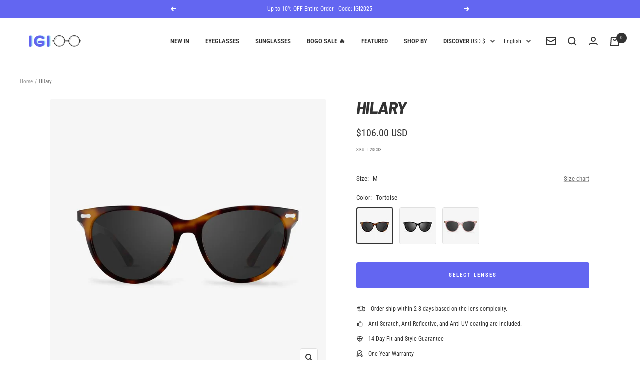

--- FILE ---
content_type: text/html; charset=utf-8
request_url: https://igioo.com/products/hilary-1
body_size: 110282
content:
<!doctype html><html class="no-js" lang="en" dir="ltr">
  <head>





    <meta charset="utf-8">
    <meta name="viewport" content="width=device-width, initial-scale=1.0, height=device-height, minimum-scale=1.0, maximum-scale=1.0">
    <meta name="theme-color" content="#ffffff">

    <script src="https://cdnjs.cloudflare.com/ajax/libs/jquery/3.5.1/jquery.min.js" ></script>
    
    <title>Women&#39;s Cat Eye Sunglasses | Tortoise Cat Eye Sunglasses | IGIOO</title>

    <!-- Global site tag (gtag.js) - Google Analytics -->
    <script async src="https://www.googletagmanager.com/gtag/js?id=G-5CT674Q6LS"></script>
    <script>
      window.dataLayer = window.dataLayer || [];
      function gtag(){dataLayer.push(arguments);}
      gtag('js', new Date());
    
      gtag('config', 'G-5CT674Q6LS');
    </script><meta name="description" content="In IGIOO, Women&#39;s Cat Eye Sunglasses have a variety of styles and colors. Tortoise cat eye sunglasses with bold and simple styling, make your look cool and elegant."><link rel="canonical" href="https://igioo.com/products/hilary-1"><link rel="shortcut icon" href="//igioo.com/cdn/shop/files/igioo-favicon_96x96.png?v=1697291342" type="image/png"><link rel="preconnect" href="https://cdn.shopify.com">
    <link rel="dns-prefetch" href="https://productreviews.shopifycdn.com">
    <link rel="dns-prefetch" href="https://www.google-analytics.com"><link rel="preconnect" href="https://fonts.shopifycdn.com" crossorigin><link rel="preload" as="style" href="//igioo.com/cdn/shop/t/18/assets/theme.css?v=124695010161818259641741706881">
    <link rel="preload" as="script" href="//igioo.com/cdn/shop/t/18/assets/vendor.js?v=22537653015059156621741706882">
    <link rel="preload" as="script" href="//igioo.com/cdn/shop/t/18/assets/theme.js?v=20986686032056461191741706882"><link rel="preload" as="fetch" href="/products/hilary-1.js" crossorigin>
      <link rel="preload" as="image" imagesizes="(max-width: 999px) calc(100vw - 48px), 640px" imagesrcset="//igioo.com/cdn/shop/files/1_12263e3e-2b19-4882-85bc-4951745d6608_400x.jpg?v=1685801295 400w, //igioo.com/cdn/shop/files/1_12263e3e-2b19-4882-85bc-4951745d6608_500x.jpg?v=1685801295 500w, //igioo.com/cdn/shop/files/1_12263e3e-2b19-4882-85bc-4951745d6608_600x.jpg?v=1685801295 600w, //igioo.com/cdn/shop/files/1_12263e3e-2b19-4882-85bc-4951745d6608_700x.jpg?v=1685801295 700w, //igioo.com/cdn/shop/files/1_12263e3e-2b19-4882-85bc-4951745d6608_800x.jpg?v=1685801295 800w, //igioo.com/cdn/shop/files/1_12263e3e-2b19-4882-85bc-4951745d6608_900x.jpg?v=1685801295 900w, //igioo.com/cdn/shop/files/1_12263e3e-2b19-4882-85bc-4951745d6608_1000x.jpg?v=1685801295 1000w
"><link rel="preload" as="script" href="//igioo.com/cdn/shop/t/18/assets/flickity.js?v=7371222024733052561741706879"><meta property="og:type" content="product">
  <meta property="og:title" content="Hilary">
  <meta property="product:price:amount" content="106.00">
  <meta property="product:price:currency" content="USD"><meta property="og:image" content="http://igioo.com/cdn/shop/files/1_12263e3e-2b19-4882-85bc-4951745d6608.jpg?v=1685801295">
  <meta property="og:image:secure_url" content="https://igioo.com/cdn/shop/files/1_12263e3e-2b19-4882-85bc-4951745d6608.jpg?v=1685801295">
  <meta property="og:image:width" content="1000">
  <meta property="og:image:height" content="1000"><meta property="og:description" content="In IGIOO, Women&#39;s Cat Eye Sunglasses have a variety of styles and colors. Tortoise cat eye sunglasses with bold and simple styling, make your look cool and elegant."><meta property="og:url" content="https://igioo.com/products/hilary-1">
<meta property="og:site_name" content=" IGIOO Optical"><meta name="twitter:card" content="summary"><meta name="twitter:title" content="Hilary">
  <meta name="twitter:description" content="Women&#39;s Cat Eye Sunglasses have a variety of styles and colors, which are worth choosing. The soft curving tones contrast with the classic Tortoise acetate, making this frame style memorable. The perfect round lenses and bold and simple styling, make the cool and elegant sunglasses very attractive."><meta name="twitter:image" content="https://igioo.com/cdn/shop/files/1_12263e3e-2b19-4882-85bc-4951745d6608_1200x1200_crop_center.jpg?v=1685801295">
  <meta name="twitter:image:alt" content="#color_tortoise">
    
  <script type="application/ld+json">
  {
    "@context": "https://schema.org",
    "@type": "Product",
    "offers": [{
          "@type": "Offer",
          "name": "M \/ Tortoise",
          "availability":"https://schema.org/InStock",
          "price": 106.0,
          "priceCurrency": "USD",
          "priceValidUntil": "2025-11-15","sku": "T23C03","url": "/products/hilary-1?variant=41278889525385"
        },
{
          "@type": "Offer",
          "name": "M \/ Black",
          "availability":"https://schema.org/InStock",
          "price": 106.0,
          "priceCurrency": "USD",
          "priceValidUntil": "2025-11-15","sku": "T23C01","url": "/products/hilary-1?variant=41278889459849"
        },
{
          "@type": "Offer",
          "name": "M \/ Pink",
          "availability":"https://schema.org/InStock",
          "price": 106.0,
          "priceCurrency": "USD",
          "priceValidUntil": "2025-11-15","sku": "T23C07","url": "/products/hilary-1?variant=41278889492617"
        }
],"aggregateRating": {
        "@type": "AggregateRating",
        "ratingValue": "5.0",
        "reviewCount": "8",
        "worstRating": "1.0",
        "bestRating": "5.0"
      },
    "brand": {
      "@type": "Brand",
      "name": "IGIOO"
    },
    "name": "Hilary",
    "description": "Women's Cat Eye Sunglasses have a variety of styles and colors, which are worth choosing. The soft curving tones contrast with the classic Tortoise acetate, making this frame style memorable. The perfect round lenses and bold and simple styling, make the cool and elegant sunglasses very attractive.",
    "category": "Sunglasses",
    "url": "/products/hilary-1",
    "sku": "T23C03",
    "image": {
      "@type": "ImageObject",
      "url": "https://igioo.com/cdn/shop/files/1_12263e3e-2b19-4882-85bc-4951745d6608_1024x.jpg?v=1685801295",
      "image": "https://igioo.com/cdn/shop/files/1_12263e3e-2b19-4882-85bc-4951745d6608_1024x.jpg?v=1685801295",
      "name": "#color_tortoise",
      "width": "1024",
      "height": "1024"
    }
  }
  </script>



  <script type="application/ld+json">
  {
    "@context": "https://schema.org",
    "@type": "BreadcrumbList",
  "itemListElement": [{
      "@type": "ListItem",
      "position": 1,
      "name": "Home",
      "item": "https://igioo.com"
    },{
          "@type": "ListItem",
          "position": 2,
          "name": "Hilary",
          "item": "https://igioo.com/products/hilary-1"
        }]
  }
  </script>

    <link rel="preload" href="//igioo.com/cdn/fonts/barlow/barlow_i8.fb811677603ec98fdf6f5b564d05e7353034ccc7.woff2" as="font" type="font/woff2" crossorigin><link rel="preload" href="//igioo.com/cdn/fonts/roboto_condensed/robotocondensed_n4.01812de96ca5a5e9d19bef3ca9cc80dd1bf6c8b8.woff2" as="font" type="font/woff2" crossorigin><style>
  /* Typography (heading) */
  @font-face {
  font-family: Barlow;
  font-weight: 800;
  font-style: italic;
  font-display: swap;
  src: url("//igioo.com/cdn/fonts/barlow/barlow_i8.fb811677603ec98fdf6f5b564d05e7353034ccc7.woff2") format("woff2"),
       url("//igioo.com/cdn/fonts/barlow/barlow_i8.ed8e24bdf0ea5bec7c4e0c5e766782e1b9bddc65.woff") format("woff");
}

@font-face {
  font-family: Barlow;
  font-weight: 800;
  font-style: italic;
  font-display: swap;
  src: url("//igioo.com/cdn/fonts/barlow/barlow_i8.fb811677603ec98fdf6f5b564d05e7353034ccc7.woff2") format("woff2"),
       url("//igioo.com/cdn/fonts/barlow/barlow_i8.ed8e24bdf0ea5bec7c4e0c5e766782e1b9bddc65.woff") format("woff");
}

/* Typography (body) */
  @font-face {
  font-family: "Roboto Condensed";
  font-weight: 400;
  font-style: normal;
  font-display: swap;
  src: url("//igioo.com/cdn/fonts/roboto_condensed/robotocondensed_n4.01812de96ca5a5e9d19bef3ca9cc80dd1bf6c8b8.woff2") format("woff2"),
       url("//igioo.com/cdn/fonts/roboto_condensed/robotocondensed_n4.3930e6ddba458dc3cb725a82a2668eac3c63c104.woff") format("woff");
}

@font-face {
  font-family: "Roboto Condensed";
  font-weight: 400;
  font-style: italic;
  font-display: swap;
  src: url("//igioo.com/cdn/fonts/roboto_condensed/robotocondensed_i4.05c7f163ad2c00a3c4257606d1227691aff9070b.woff2") format("woff2"),
       url("//igioo.com/cdn/fonts/roboto_condensed/robotocondensed_i4.04d9d87e0a45b49fc67a5b9eb5059e1540f5cda3.woff") format("woff");
}

@font-face {
  font-family: "Roboto Condensed";
  font-weight: 600;
  font-style: normal;
  font-display: swap;
  src: url("//igioo.com/cdn/fonts/roboto_condensed/robotocondensed_n6.c516dc992de767fe135f0d2baded23e033d4e3ea.woff2") format("woff2"),
       url("//igioo.com/cdn/fonts/roboto_condensed/robotocondensed_n6.881fbb9b185667f58f34ac71cbecd9f5ba6c3efe.woff") format("woff");
}

@font-face {
  font-family: "Roboto Condensed";
  font-weight: 600;
  font-style: italic;
  font-display: swap;
  src: url("//igioo.com/cdn/fonts/roboto_condensed/robotocondensed_i6.c9770aa95711259894f917065fd1d7cc3bcfa122.woff2") format("woff2"),
       url("//igioo.com/cdn/fonts/roboto_condensed/robotocondensed_i6.cc02aa89ebb03a4bf4511145d33241da8320978a.woff") format("woff");
}

:root {--heading-color: 51, 51, 51;
    --text-color: 51, 51, 51;
    --background: 255, 255, 255;
    --secondary-background: 245, 245, 245;
    --border-color: 224, 224, 224;
    --border-color-darker: 173, 173, 173;
    --success-color: 46, 158, 123;
    --success-background: 213, 236, 229;
    --error-color: 222, 42, 42;
    --error-background: 253, 240, 240;
    --primary-button-background: 99, 102, 241;
    --primary-button-text-color: 255, 255, 255;
    --secondary-button-background: 224, 231, 255;
    --secondary-button-text-color: 99, 102, 241;
    --product-star-rating: 184, 115, 51;
    --product-on-sale-accent: 184, 115, 51;
    --product-sold-out-accent: 85, 85, 85;
    --product-custom-label-background: 75, 182, 225;
    --product-custom-label-text-color: 0, 0, 0;
    --product-custom-label-2-background: 99, 102, 241;
    --product-custom-label-2-text-color: 255, 255, 255;
    --product-low-stock-text-color: 222, 42, 42;
    --product-in-stock-text-color: 46, 158, 123;
    --loading-bar-background: 51, 51, 51;

    /* We duplicate some "base" colors as root colors, which is useful to use on drawer elements or popover without. Those should not be overridden to avoid issues */
    --root-heading-color: 51, 51, 51;
    --root-text-color: 51, 51, 51;
    --root-background: 255, 255, 255;
    --root-border-color: 224, 224, 224;
    --root-primary-button-background: 99, 102, 241;
    --root-primary-button-text-color: 255, 255, 255;

    --base-font-size: 13px;
    --heading-font-family: Barlow, sans-serif;
    --heading-font-weight: 800;
    --heading-font-style: italic;
    --heading-text-transform: uppercase;
    --text-font-family: "Roboto Condensed", sans-serif;
    --text-font-weight: 400;
    --text-font-style: normal;
    --text-font-bold-weight: 600;

    /* Typography (font size) */
    --heading-xxsmall-font-size: 10px;
    --heading-xsmall-font-size: 10px;
    --heading-small-font-size: 11px;
    --heading-large-font-size: 32px;
    --heading-h1-font-size: 32px;
    --heading-h2-font-size: 28px;
    --heading-h3-font-size: 26px;
    --heading-h4-font-size: 22px;
    --heading-h5-font-size: 18px;
    --heading-h6-font-size: 16px;

    /* Control the look and feel of the theme by changing radius of various elements */
    --button-border-radius: 4px;
    --block-border-radius: 8px;
    --block-border-radius-reduced: 4px;
    --color-swatch-border-radius: 100%;

    /* Button size */
    --button-height: 48px;
    --button-small-height: 40px;

    /* Form related */
    --form-input-field-height: 48px;
    --form-input-gap: 16px;
    --form-submit-margin: 24px;

    /* Product listing related variables */
    --product-list-block-spacing: 32px;

    /* Video related */
    --play-button-background: 255, 255, 255;
    --play-button-arrow: 51, 51, 51;

    /* RTL support */
    --transform-logical-flip: 1;
    --transform-origin-start: left;
    --transform-origin-end: right;

    /* Other */
    --zoom-cursor-svg-url: url(//igioo.com/cdn/shop/t/18/assets/zoom-cursor.svg?v=46954267130511270111741706889);
    --arrow-right-svg-url: url(//igioo.com/cdn/shop/t/18/assets/arrow-right.svg?v=177466864807668129601741706889);
    --arrow-left-svg-url: url(//igioo.com/cdn/shop/t/18/assets/arrow-left.svg?v=4702815875149539221741706889);

    /* Some useful variables that we can reuse in our CSS. Some explanation are needed for some of them:
       - container-max-width-minus-gutters: represents the container max width without the edge gutters
       - container-outer-width: considering the screen width, represent all the space outside the container
       - container-outer-margin: same as container-outer-width but get set to 0 inside a container
       - container-inner-width: the effective space inside the container (minus gutters)
       - grid-column-width: represents the width of a single column of the grid
       - vertical-breather: this is a variable that defines the global "spacing" between sections, and inside the section
                            to create some "breath" and minimum spacing
     */
    --container-max-width: 1600px;
    --container-gutter: 20px;
    --container-max-width-minus-gutters: calc(var(--container-max-width) - (var(--container-gutter)) * 2);
    --container-outer-width: max(calc((100vw - var(--container-max-width-minus-gutters)) / 2), var(--container-gutter));
    --container-outer-margin: var(--container-outer-width);
    --container-inner-width: calc(100vw - var(--container-outer-width) * 2);

    --grid-column-count: 10;
    --grid-gap: 24px;
    --grid-column-width: calc((100vw - var(--container-outer-width) * 2 - var(--grid-gap) * (var(--grid-column-count) - 1)) / var(--grid-column-count));

    --vertical-breather: 36px;
    --vertical-breather-tight: 36px;

    /* Shopify related variables */
    --payment-terms-background-color: #ffffff;
  }

  @media screen and (min-width: 741px) {
    :root {
      --container-gutter: 40px;
      --grid-column-count: 20;
      --vertical-breather: 48px;
      --vertical-breather-tight: 48px;

      /* Typography (font size) */
      --heading-xsmall-font-size: 11px;
      --heading-small-font-size: 12px;
      --heading-large-font-size: 48px;
      --heading-h1-font-size: 48px;
      --heading-h2-font-size: 36px;
      --heading-h3-font-size: 30px;
      --heading-h4-font-size: 22px;
      --heading-h5-font-size: 18px;
      --heading-h6-font-size: 16px;

      /* Form related */
      --form-input-field-height: 52px;
      --form-submit-margin: 32px;

      /* Button size */
      --button-height: 52px;
      --button-small-height: 44px;
    }
  }

  @media screen and (min-width: 1200px) {
    :root {
      --vertical-breather: 64px;
      --vertical-breather-tight: 48px;
      --product-list-block-spacing: 48px;

      /* Typography */
      --heading-large-font-size: 58px;
      --heading-h1-font-size: 50px;
      --heading-h2-font-size: 44px;
      --heading-h3-font-size: 32px;
      --heading-h4-font-size: 26px;
      --heading-h5-font-size: 22px;
      --heading-h6-font-size: 16px;
    }
  }

  @media screen and (min-width: 1600px) {
    :root {
      --vertical-breather: 64px;
      --vertical-breather-tight: 48px;
    }
  }
</style>
    <script>
  // This allows to expose several variables to the global scope, to be used in scripts
  window.themeVariables = {
    settings: {
      direction: "ltr",
      pageType: "product",
      cartCount: 0,
      moneyFormat: "${{amount}}",
      moneyWithCurrencyFormat: "${{amount}} USD",
      showVendor: false,
      discountMode: "saving",
      currencyCodeEnabled: true,
      searchMode: "product,article,page,collection",
      searchUnavailableProducts: "hide",
      cartType: "message",
      cartCurrency: "USD",
      mobileZoomFactor: 2.5
    },

    routes: {
      host: "igioo.com",
      rootUrl: "\/",
      rootUrlWithoutSlash: '',
      cartUrl: "\/cart",
      cartAddUrl: "\/cart\/add",
      cartChangeUrl: "\/cart\/change",
      searchUrl: "\/search",
      predictiveSearchUrl: "\/search\/suggest",
      productRecommendationsUrl: "\/recommendations\/products"
    },

    strings: {
      accessibilityDelete: "Delete",
      accessibilityClose: "Close",
      collectionSoldOut: "Sold out",
      collectionDiscount: "Save @savings@",
      productSalePrice: "Sale price",
      productRegularPrice: "Regular price",
      productFormUnavailable: "Unavailable",
      productFormSoldOut: "Sold out",
      productFormPreOrder: "Pre-order",
      productFormAddToCart: "Add to cart",
      searchNoResults: "No results could be found.",
      searchNewSearch: "New search",
      searchProducts: "Products",
      searchArticles: "Journal",
      searchPages: "Pages",
      searchCollections: "Collections",
      cartViewCart: "View cart",
      cartItemAdded: "Item added to your cart!",
      cartItemAddedShort: "Added to your cart!",
      cartAddOrderNote: "Add order note",
      cartEditOrderNote: "Edit order note",
      shippingEstimatorNoResults: "Sorry, we do not ship to your address.",
      shippingEstimatorOneResult: "There is one shipping rate for your address:",
      shippingEstimatorMultipleResults: "There are several shipping rates for your address:",
      shippingEstimatorError: "One or more error occurred while retrieving shipping rates:"
    },

    libs: {
      flickity: "\/\/igioo.com\/cdn\/shop\/t\/18\/assets\/flickity.js?v=7371222024733052561741706879",
      photoswipe: "\/\/igioo.com\/cdn\/shop\/t\/18\/assets\/photoswipe.js?v=132268647426145925301741706880",
      qrCode: "\/\/igioo.com\/cdn\/shopifycloud\/storefront\/assets\/themes_support\/vendor\/qrcode-3f2b403b.js"
    },

    breakpoints: {
      phone: 'screen and (max-width: 740px)',
      tablet: 'screen and (min-width: 741px) and (max-width: 999px)',
      tabletAndUp: 'screen and (min-width: 741px)',
      pocket: 'screen and (max-width: 999px)',
      lap: 'screen and (min-width: 1000px) and (max-width: 1199px)',
      lapAndUp: 'screen and (min-width: 1000px)',
      desktop: 'screen and (min-width: 1200px)',
      wide: 'screen and (min-width: 1400px)'
    },

    info: {
      name: 'Focal',
      version: '8.0.0'
    }
  };

  if ('noModule' in HTMLScriptElement.prototype) {
    // Old browsers (like IE) that does not support module will be considered as if not executing JS at all
    document.documentElement.className = document.documentElement.className.replace('no-js', 'js');

    requestAnimationFrame(() => {
      const viewportHeight = (window.visualViewport ? window.visualViewport.height : document.documentElement.clientHeight);
      document.documentElement.style.setProperty('--window-height',viewportHeight + 'px');
    });
  }// We save the product ID in local storage to be eventually used for recently viewed section
    try {
      const items = JSON.parse(localStorage.getItem('theme:recently-viewed-products') || '[]');

      // We check if the current product already exists, and if it does not, we add it at the start
      if (!items.includes(7207556776073)) {
        items.unshift(7207556776073);
      }

      localStorage.setItem('theme:recently-viewed-products', JSON.stringify(items.slice(0, 20)));
    } catch (e) {
      // Safari in private mode does not allow setting item, we silently fail
    }</script>

    <link rel="stylesheet" href="//igioo.com/cdn/shop/t/18/assets/theme.css?v=124695010161818259641741706881">
	<link rel="stylesheet" href="//igioo.com/cdn/shop/t/18/assets/theme-custom.css?v=72314367967753155551741706881">
    <script src="//igioo.com/cdn/shop/t/18/assets/vendor.js?v=22537653015059156621741706882" defer></script>
    <script src="//igioo.com/cdn/shop/t/18/assets/theme.js?v=20986686032056461191741706882" defer></script>
    <script src="//igioo.com/cdn/shop/t/18/assets/custom.js?v=167639537848865775061741706879" defer></script>

    <script>window.performance && window.performance.mark && window.performance.mark('shopify.content_for_header.start');</script><meta id="shopify-digital-wallet" name="shopify-digital-wallet" content="/58950713481/digital_wallets/dialog">
<meta name="shopify-checkout-api-token" content="9a96bef25f34d9ba61713009943db4f5">
<meta id="in-context-paypal-metadata" data-shop-id="58950713481" data-venmo-supported="false" data-environment="production" data-locale="en_US" data-paypal-v4="true" data-currency="USD">
<link rel="alternate" hreflang="x-default" href="https://igioo.com/products/hilary-1">
<link rel="alternate" hreflang="ja" href="https://igioo.com/ja/products/hilary-1">
<link rel="alternate" hreflang="de" href="https://igioo.com/de/products/hilary-1">
<link rel="alternate" hreflang="es" href="https://igioo.com/es/products/hilary-1">
<link rel="alternate" hreflang="it" href="https://igioo.com/it/products/hilary-1">
<link rel="alternate" hreflang="fr" href="https://igioo.com/fr/products/hilary-1">
<link rel="alternate" type="application/json+oembed" href="https://igioo.com/products/hilary-1.oembed">
<script async="async" src="/checkouts/internal/preloads.js?locale=en-US"></script>
<link rel="preconnect" href="https://shop.app" crossorigin="anonymous">
<script async="async" src="https://shop.app/checkouts/internal/preloads.js?locale=en-US&shop_id=58950713481" crossorigin="anonymous"></script>
<script id="apple-pay-shop-capabilities" type="application/json">{"shopId":58950713481,"countryCode":"DE","currencyCode":"USD","merchantCapabilities":["supports3DS"],"merchantId":"gid:\/\/shopify\/Shop\/58950713481","merchantName":" IGIOO Optical","requiredBillingContactFields":["postalAddress","email","phone"],"requiredShippingContactFields":["postalAddress","email","phone"],"shippingType":"shipping","supportedNetworks":["visa","maestro","masterCard","amex"],"total":{"type":"pending","label":" IGIOO Optical","amount":"1.00"},"shopifyPaymentsEnabled":true,"supportsSubscriptions":true}</script>
<script id="shopify-features" type="application/json">{"accessToken":"9a96bef25f34d9ba61713009943db4f5","betas":["rich-media-storefront-analytics"],"domain":"igioo.com","predictiveSearch":true,"shopId":58950713481,"locale":"en"}</script>
<script>var Shopify = Shopify || {};
Shopify.shop = "igioo-global.myshopify.com";
Shopify.locale = "en";
Shopify.currency = {"active":"USD","rate":"1.171368"};
Shopify.country = "US";
Shopify.theme = {"name":"igioo\/master","id":141248856201,"schema_name":"Focal","schema_version":"8.7.8","theme_store_id":null,"role":"main"};
Shopify.theme.handle = "null";
Shopify.theme.style = {"id":null,"handle":null};
Shopify.cdnHost = "igioo.com/cdn";
Shopify.routes = Shopify.routes || {};
Shopify.routes.root = "/";</script>
<script type="module">!function(o){(o.Shopify=o.Shopify||{}).modules=!0}(window);</script>
<script>!function(o){function n(){var o=[];function n(){o.push(Array.prototype.slice.apply(arguments))}return n.q=o,n}var t=o.Shopify=o.Shopify||{};t.loadFeatures=n(),t.autoloadFeatures=n()}(window);</script>
<script>
  window.ShopifyPay = window.ShopifyPay || {};
  window.ShopifyPay.apiHost = "shop.app\/pay";
  window.ShopifyPay.redirectState = null;
</script>
<script id="shop-js-analytics" type="application/json">{"pageType":"product"}</script>
<script defer="defer" async type="module" src="//igioo.com/cdn/shopifycloud/shop-js/modules/v2/client.init-shop-cart-sync_Bc8-qrdt.en.esm.js"></script>
<script defer="defer" async type="module" src="//igioo.com/cdn/shopifycloud/shop-js/modules/v2/chunk.common_CmNk3qlo.esm.js"></script>
<script type="module">
  await import("//igioo.com/cdn/shopifycloud/shop-js/modules/v2/client.init-shop-cart-sync_Bc8-qrdt.en.esm.js");
await import("//igioo.com/cdn/shopifycloud/shop-js/modules/v2/chunk.common_CmNk3qlo.esm.js");

  window.Shopify.SignInWithShop?.initShopCartSync?.({"fedCMEnabled":true,"windoidEnabled":true});

</script>
<script>
  window.Shopify = window.Shopify || {};
  if (!window.Shopify.featureAssets) window.Shopify.featureAssets = {};
  window.Shopify.featureAssets['shop-js'] = {"shop-cart-sync":["modules/v2/client.shop-cart-sync_DOpY4EW0.en.esm.js","modules/v2/chunk.common_CmNk3qlo.esm.js"],"shop-button":["modules/v2/client.shop-button_CI-s0xGZ.en.esm.js","modules/v2/chunk.common_CmNk3qlo.esm.js"],"init-fed-cm":["modules/v2/client.init-fed-cm_D2vsy40D.en.esm.js","modules/v2/chunk.common_CmNk3qlo.esm.js"],"init-windoid":["modules/v2/client.init-windoid_CXNAd0Cm.en.esm.js","modules/v2/chunk.common_CmNk3qlo.esm.js"],"shop-toast-manager":["modules/v2/client.shop-toast-manager_Cx0C6may.en.esm.js","modules/v2/chunk.common_CmNk3qlo.esm.js"],"shop-cash-offers":["modules/v2/client.shop-cash-offers_CL9Nay2h.en.esm.js","modules/v2/chunk.common_CmNk3qlo.esm.js","modules/v2/chunk.modal_CvhjeixQ.esm.js"],"avatar":["modules/v2/client.avatar_BTnouDA3.en.esm.js"],"init-shop-email-lookup-coordinator":["modules/v2/client.init-shop-email-lookup-coordinator_B9mmbKi4.en.esm.js","modules/v2/chunk.common_CmNk3qlo.esm.js"],"init-shop-cart-sync":["modules/v2/client.init-shop-cart-sync_Bc8-qrdt.en.esm.js","modules/v2/chunk.common_CmNk3qlo.esm.js"],"pay-button":["modules/v2/client.pay-button_Bhm3077V.en.esm.js","modules/v2/chunk.common_CmNk3qlo.esm.js"],"init-customer-accounts-sign-up":["modules/v2/client.init-customer-accounts-sign-up_C7zhr03q.en.esm.js","modules/v2/client.shop-login-button_BbMx65lK.en.esm.js","modules/v2/chunk.common_CmNk3qlo.esm.js","modules/v2/chunk.modal_CvhjeixQ.esm.js"],"init-shop-for-new-customer-accounts":["modules/v2/client.init-shop-for-new-customer-accounts_rLbLSDTe.en.esm.js","modules/v2/client.shop-login-button_BbMx65lK.en.esm.js","modules/v2/chunk.common_CmNk3qlo.esm.js","modules/v2/chunk.modal_CvhjeixQ.esm.js"],"checkout-modal":["modules/v2/client.checkout-modal_Fp9GouFF.en.esm.js","modules/v2/chunk.common_CmNk3qlo.esm.js","modules/v2/chunk.modal_CvhjeixQ.esm.js"],"init-customer-accounts":["modules/v2/client.init-customer-accounts_DkVf8Jdu.en.esm.js","modules/v2/client.shop-login-button_BbMx65lK.en.esm.js","modules/v2/chunk.common_CmNk3qlo.esm.js","modules/v2/chunk.modal_CvhjeixQ.esm.js"],"shop-login-button":["modules/v2/client.shop-login-button_BbMx65lK.en.esm.js","modules/v2/chunk.common_CmNk3qlo.esm.js","modules/v2/chunk.modal_CvhjeixQ.esm.js"],"shop-login":["modules/v2/client.shop-login_B9KWmZaW.en.esm.js","modules/v2/chunk.common_CmNk3qlo.esm.js","modules/v2/chunk.modal_CvhjeixQ.esm.js"],"shop-follow-button":["modules/v2/client.shop-follow-button_B-omSWeu.en.esm.js","modules/v2/chunk.common_CmNk3qlo.esm.js","modules/v2/chunk.modal_CvhjeixQ.esm.js"],"lead-capture":["modules/v2/client.lead-capture_DZQFWrYz.en.esm.js","modules/v2/chunk.common_CmNk3qlo.esm.js","modules/v2/chunk.modal_CvhjeixQ.esm.js"],"payment-terms":["modules/v2/client.payment-terms_Bl_bs7GP.en.esm.js","modules/v2/chunk.common_CmNk3qlo.esm.js","modules/v2/chunk.modal_CvhjeixQ.esm.js"]};
</script>
<script id="__st">var __st={"a":58950713481,"offset":3600,"reqid":"75723653-dae0-4176-8d3b-1c5c823dcbcb-1762339244","pageurl":"igioo.com\/products\/hilary-1","u":"8687bab3048d","p":"product","rtyp":"product","rid":7207556776073};</script>
<script>window.ShopifyPaypalV4VisibilityTracking = true;</script>
<script id="captcha-bootstrap">!function(){'use strict';const t='contact',e='account',n='new_comment',o=[[t,t],['blogs',n],['comments',n],[t,'customer']],c=[[e,'customer_login'],[e,'guest_login'],[e,'recover_customer_password'],[e,'create_customer']],r=t=>t.map((([t,e])=>`form[action*='/${t}']:not([data-nocaptcha='true']) input[name='form_type'][value='${e}']`)).join(','),a=t=>()=>t?[...document.querySelectorAll(t)].map((t=>t.form)):[];function s(){const t=[...o],e=r(t);return a(e)}const i='password',u='form_key',d=['recaptcha-v3-token','g-recaptcha-response','h-captcha-response',i],f=()=>{try{return window.sessionStorage}catch{return}},m='__shopify_v',_=t=>t.elements[u];function p(t,e,n=!1){try{const o=window.sessionStorage,c=JSON.parse(o.getItem(e)),{data:r}=function(t){const{data:e,action:n}=t;return t[m]||n?{data:e,action:n}:{data:t,action:n}}(c);for(const[e,n]of Object.entries(r))t.elements[e]&&(t.elements[e].value=n);n&&o.removeItem(e)}catch(o){console.error('form repopulation failed',{error:o})}}const l='form_type',E='cptcha';function T(t){t.dataset[E]=!0}const w=window,h=w.document,L='Shopify',v='ce_forms',y='captcha';let A=!1;((t,e)=>{const n=(g='f06e6c50-85a8-45c8-87d0-21a2b65856fe',I='https://cdn.shopify.com/shopifycloud/storefront-forms-hcaptcha/ce_storefront_forms_captcha_hcaptcha.v1.5.2.iife.js',D={infoText:'Protected by hCaptcha',privacyText:'Privacy',termsText:'Terms'},(t,e,n)=>{const o=w[L][v],c=o.bindForm;if(c)return c(t,g,e,D).then(n);var r;o.q.push([[t,g,e,D],n]),r=I,A||(h.body.append(Object.assign(h.createElement('script'),{id:'captcha-provider',async:!0,src:r})),A=!0)});var g,I,D;w[L]=w[L]||{},w[L][v]=w[L][v]||{},w[L][v].q=[],w[L][y]=w[L][y]||{},w[L][y].protect=function(t,e){n(t,void 0,e),T(t)},Object.freeze(w[L][y]),function(t,e,n,w,h,L){const[v,y,A,g]=function(t,e,n){const i=e?o:[],u=t?c:[],d=[...i,...u],f=r(d),m=r(i),_=r(d.filter((([t,e])=>n.includes(e))));return[a(f),a(m),a(_),s()]}(w,h,L),I=t=>{const e=t.target;return e instanceof HTMLFormElement?e:e&&e.form},D=t=>v().includes(t);t.addEventListener('submit',(t=>{const e=I(t);if(!e)return;const n=D(e)&&!e.dataset.hcaptchaBound&&!e.dataset.recaptchaBound,o=_(e),c=g().includes(e)&&(!o||!o.value);(n||c)&&t.preventDefault(),c&&!n&&(function(t){try{if(!f())return;!function(t){const e=f();if(!e)return;const n=_(t);if(!n)return;const o=n.value;o&&e.removeItem(o)}(t);const e=Array.from(Array(32),(()=>Math.random().toString(36)[2])).join('');!function(t,e){_(t)||t.append(Object.assign(document.createElement('input'),{type:'hidden',name:u})),t.elements[u].value=e}(t,e),function(t,e){const n=f();if(!n)return;const o=[...t.querySelectorAll(`input[type='${i}']`)].map((({name:t})=>t)),c=[...d,...o],r={};for(const[a,s]of new FormData(t).entries())c.includes(a)||(r[a]=s);n.setItem(e,JSON.stringify({[m]:1,action:t.action,data:r}))}(t,e)}catch(e){console.error('failed to persist form',e)}}(e),e.submit())}));const S=(t,e)=>{t&&!t.dataset[E]&&(n(t,e.some((e=>e===t))),T(t))};for(const o of['focusin','change'])t.addEventListener(o,(t=>{const e=I(t);D(e)&&S(e,y())}));const B=e.get('form_key'),M=e.get(l),P=B&&M;t.addEventListener('DOMContentLoaded',(()=>{const t=y();if(P)for(const e of t)e.elements[l].value===M&&p(e,B);[...new Set([...A(),...v().filter((t=>'true'===t.dataset.shopifyCaptcha))])].forEach((e=>S(e,t)))}))}(h,new URLSearchParams(w.location.search),n,t,e,['guest_login'])})(!0,!0)}();</script>
<script integrity="sha256-52AcMU7V7pcBOXWImdc/TAGTFKeNjmkeM1Pvks/DTgc=" data-source-attribution="shopify.loadfeatures" defer="defer" src="//igioo.com/cdn/shopifycloud/storefront/assets/storefront/load_feature-81c60534.js" crossorigin="anonymous"></script>
<script crossorigin="anonymous" defer="defer" src="//igioo.com/cdn/shopifycloud/storefront/assets/shopify_pay/storefront-65b4c6d7.js?v=20250812"></script>
<script data-source-attribution="shopify.dynamic_checkout.dynamic.init">var Shopify=Shopify||{};Shopify.PaymentButton=Shopify.PaymentButton||{isStorefrontPortableWallets:!0,init:function(){window.Shopify.PaymentButton.init=function(){};var t=document.createElement("script");t.src="https://igioo.com/cdn/shopifycloud/portable-wallets/latest/portable-wallets.en.js",t.type="module",document.head.appendChild(t)}};
</script>
<script data-source-attribution="shopify.dynamic_checkout.buyer_consent">
  function portableWalletsHideBuyerConsent(e){var t=document.getElementById("shopify-buyer-consent"),n=document.getElementById("shopify-subscription-policy-button");t&&n&&(t.classList.add("hidden"),t.setAttribute("aria-hidden","true"),n.removeEventListener("click",e))}function portableWalletsShowBuyerConsent(e){var t=document.getElementById("shopify-buyer-consent"),n=document.getElementById("shopify-subscription-policy-button");t&&n&&(t.classList.remove("hidden"),t.removeAttribute("aria-hidden"),n.addEventListener("click",e))}window.Shopify?.PaymentButton&&(window.Shopify.PaymentButton.hideBuyerConsent=portableWalletsHideBuyerConsent,window.Shopify.PaymentButton.showBuyerConsent=portableWalletsShowBuyerConsent);
</script>
<script>
  function portableWalletsCleanup(e){e&&e.src&&console.error("Failed to load portable wallets script "+e.src);var t=document.querySelectorAll("shopify-accelerated-checkout .shopify-payment-button__skeleton, shopify-accelerated-checkout-cart .wallet-cart-button__skeleton"),e=document.getElementById("shopify-buyer-consent");for(let e=0;e<t.length;e++)t[e].remove();e&&e.remove()}function portableWalletsNotLoadedAsModule(e){e instanceof ErrorEvent&&"string"==typeof e.message&&e.message.includes("import.meta")&&"string"==typeof e.filename&&e.filename.includes("portable-wallets")&&(window.removeEventListener("error",portableWalletsNotLoadedAsModule),window.Shopify.PaymentButton.failedToLoad=e,"loading"===document.readyState?document.addEventListener("DOMContentLoaded",window.Shopify.PaymentButton.init):window.Shopify.PaymentButton.init())}window.addEventListener("error",portableWalletsNotLoadedAsModule);
</script>

<script type="module" src="https://igioo.com/cdn/shopifycloud/portable-wallets/latest/portable-wallets.en.js" onError="portableWalletsCleanup(this)" crossorigin="anonymous"></script>
<script nomodule>
  document.addEventListener("DOMContentLoaded", portableWalletsCleanup);
</script>

<script id='scb4127' type='text/javascript' async='' src='https://igioo.com/cdn/shopifycloud/privacy-banner/storefront-banner.js'></script><link id="shopify-accelerated-checkout-styles" rel="stylesheet" media="screen" href="https://igioo.com/cdn/shopifycloud/portable-wallets/latest/accelerated-checkout-backwards-compat.css" crossorigin="anonymous">
<style id="shopify-accelerated-checkout-cart">
        #shopify-buyer-consent {
  margin-top: 1em;
  display: inline-block;
  width: 100%;
}

#shopify-buyer-consent.hidden {
  display: none;
}

#shopify-subscription-policy-button {
  background: none;
  border: none;
  padding: 0;
  text-decoration: underline;
  font-size: inherit;
  cursor: pointer;
}

#shopify-subscription-policy-button::before {
  box-shadow: none;
}

      </style>

<script>window.performance && window.performance.mark && window.performance.mark('shopify.content_for_header.end');</script>
  <script>window.is_hulkpo_installed=true</script><!-- BEGIN app block: shopify://apps/judge-me-reviews/blocks/judgeme_core/61ccd3b1-a9f2-4160-9fe9-4fec8413e5d8 --><!-- Start of Judge.me Core -->




<link rel="dns-prefetch" href="https://cdnwidget.judge.me">
<link rel="dns-prefetch" href="https://cdn.judge.me">
<link rel="dns-prefetch" href="https://cdn1.judge.me">
<link rel="dns-prefetch" href="https://api.judge.me">

<script data-cfasync='false' class='jdgm-settings-script'>window.jdgmSettings={"pagination":5,"disable_web_reviews":false,"badge_no_review_text":"No reviews","badge_n_reviews_text":"{{ n }} review/reviews","badge_star_color":"#6366f1","hide_badge_preview_if_no_reviews":true,"badge_hide_text":false,"enforce_center_preview_badge":false,"widget_title":"Customer Reviews","widget_open_form_text":"Write a review","widget_close_form_text":"Cancel review","widget_refresh_page_text":"Refresh page","widget_summary_text":"Based on {{ number_of_reviews }} review/reviews","widget_no_review_text":"Be the first to write a review","widget_name_field_text":"Name","widget_verified_name_field_text":"Verified Name (public)","widget_name_placeholder_text":"Enter your name (public)","widget_required_field_error_text":"This field is required.","widget_email_field_text":"Email","widget_verified_email_field_text":"Verified Email (private, can not be edited)","widget_email_placeholder_text":"Enter your email (private)","widget_email_field_error_text":"Please enter a valid email address.","widget_rating_field_text":"Rating","widget_review_title_field_text":"Review Title","widget_review_title_placeholder_text":"Give your review a title","widget_review_body_field_text":"Review","widget_review_body_placeholder_text":"Write your comments here","widget_pictures_field_text":"Picture/Video (optional)","widget_submit_review_text":"Submit Review","widget_submit_verified_review_text":"Submit Verified Review","widget_submit_success_msg_with_auto_publish":"Thank you! Please refresh the page in a few moments to see your review. You can remove or edit your review by logging into \u003ca href='https://judge.me/login' target='_blank' rel='nofollow noopener'\u003eJudge.me\u003c/a\u003e","widget_submit_success_msg_no_auto_publish":"Thank you! Your review will be published as soon as it is approved by the shop admin. You can remove or edit your review by logging into \u003ca href='https://judge.me/login' target='_blank' rel='nofollow noopener'\u003eJudge.me\u003c/a\u003e","widget_show_default_reviews_out_of_total_text":"Showing {{ n_reviews_shown }} out of {{ n_reviews }} reviews.","widget_show_all_link_text":"Show all","widget_show_less_link_text":"Show less","widget_author_said_text":"{{ reviewer_name }} said:","widget_days_text":"{{ n }} days ago","widget_weeks_text":"{{ n }} week/weeks ago","widget_months_text":"{{ n }} month/months ago","widget_years_text":"{{ n }} year/years ago","widget_yesterday_text":"Yesterday","widget_today_text":"Today","widget_replied_text":"\u003e\u003e {{ shop_name }} replied:","widget_read_more_text":"Read more","widget_rating_filter_see_all_text":"See all reviews","widget_sorting_most_recent_text":"Most Recent","widget_sorting_highest_rating_text":"Highest Rating","widget_sorting_lowest_rating_text":"Lowest Rating","widget_sorting_with_pictures_text":"Only Pictures","widget_sorting_most_helpful_text":"Most Helpful","widget_open_question_form_text":"Ask a question","widget_reviews_subtab_text":"Reviews","widget_questions_subtab_text":"Questions","widget_question_label_text":"Question","widget_answer_label_text":"Answer","widget_question_placeholder_text":"Write your question here","widget_submit_question_text":"Submit Question","widget_question_submit_success_text":"Thank you for your question! We will notify you once it gets answered.","widget_star_color":"#6366f1","verified_badge_text":"Verified","verified_badge_placement":"left-of-reviewer-name","widget_hide_border":false,"widget_social_share":false,"all_reviews_include_out_of_store_products":true,"all_reviews_out_of_store_text":"(out of store)","all_reviews_product_name_prefix_text":"about","enable_review_pictures":true,"widget_product_reviews_subtab_text":"Product Reviews","widget_shop_reviews_subtab_text":"Shop Reviews","widget_write_a_store_review_text":"Write a Store Review","widget_other_languages_heading":"Reviews in Other Languages","widget_sorting_pictures_first_text":"Pictures First","floating_tab_button_name":"★ Reviews","floating_tab_title":"Let customers speak for us","floating_tab_url":"","floating_tab_url_enabled":false,"all_reviews_text_badge_text":"Customers rate us {{ shop.metafields.judgeme.all_reviews_rating | round: 1 }}/5 based on {{ shop.metafields.judgeme.all_reviews_count }} reviews.","all_reviews_text_badge_text_branded_style":"{{ shop.metafields.judgeme.all_reviews_rating | round: 1 }} out of 5 stars based on {{ shop.metafields.judgeme.all_reviews_count }} reviews","all_reviews_text_badge_url":"","featured_carousel_title":"Let customers speak for us","featured_carousel_count_text":"from {{ n }} reviews","featured_carousel_url":"","verified_count_badge_url":"","widget_star_use_custom_color":true,"picture_reminder_submit_button":"Upload Pictures","enable_review_videos":true,"widget_sorting_videos_first_text":"Videos First","widget_review_pending_text":"Pending","remove_microdata_snippet":true,"preview_badge_no_question_text":"No questions","preview_badge_n_question_text":"{{ number_of_questions }} question/questions","widget_search_bar_placeholder":"Search reviews","widget_sorting_verified_only_text":"Verified only","featured_carousel_verified_badge_enable":true,"featured_carousel_more_reviews_button_text":"Read more reviews","featured_carousel_view_product_button_text":"View product","all_reviews_page_load_more_text":"Load More Reviews","widget_advanced_speed_features":5,"widget_public_name_text":"displayed publicly like","default_reviewer_name_has_non_latin":true,"widget_reviewer_anonymous":"Anonymous","medals_widget_title":"Judge.me Review Medals","widget_invalid_yt_video_url_error_text":"Not a YouTube video URL","widget_max_length_field_error_text":"Please enter no more than {0} characters.","widget_verified_by_shop_text":"Verified by Shop","widget_show_photo_gallery":true,"widget_load_with_code_splitting":true,"widget_ugc_title":"Made by us, Shared by you","widget_ugc_subtitle":"Tag us to see your picture featured in our page","widget_ugc_primary_button_text":"Buy Now","widget_ugc_secondary_button_text":"Load More","widget_ugc_reviews_button_text":"View Reviews","widget_primary_color":"#6366f1","widget_enable_secondary_color":true,"widget_secondary_color":"#e0e7ff","widget_summary_average_rating_text":"{{ average_rating }} out of 5","widget_media_grid_title":"Customer photos \u0026 videos","widget_media_grid_see_more_text":"See more","widget_verified_by_judgeme_text":"Verified by Judge.me","widget_verified_by_judgeme_text_in_store_medals":"Verified by Judge.me","widget_media_field_exceed_quantity_message":"Sorry, we can only accept {{ max_media }} for one review.","widget_media_field_exceed_limit_message":"{{ file_name }} is too large, please select a {{ media_type }} less than {{ size_limit }}MB.","widget_review_submitted_text":"Review Submitted!","widget_question_submitted_text":"Question Submitted!","widget_close_form_text_question":"Cancel","widget_write_your_answer_here_text":"Write your answer here","widget_enabled_branded_link":true,"widget_show_collected_by_judgeme":true,"widget_collected_by_judgeme_text":"collected by Judge.me","widget_load_more_text":"Load More","widget_full_review_text":"Full Review","widget_read_more_reviews_text":"Read More Reviews","widget_read_questions_text":"Read Questions","widget_questions_and_answers_text":"Questions \u0026 Answers","widget_verified_by_text":"Verified by","widget_number_of_reviews_text":"{{ number_of_reviews }} reviews","widget_back_button_text":"Back","widget_next_button_text":"Next","widget_custom_forms_filter_button":"Filters","how_reviews_are_collected":"How reviews are collected?","widget_gdpr_statement":"How we use your data: We’ll only contact you about the review you left, and only if necessary. By submitting your review, you agree to Judge.me’s \u003ca href='https://judge.me/terms' target='_blank' rel='nofollow noopener'\u003eterms\u003c/a\u003e, \u003ca href='https://judge.me/privacy' target='_blank' rel='nofollow noopener'\u003eprivacy\u003c/a\u003e and \u003ca href='https://judge.me/content-policy' target='_blank' rel='nofollow noopener'\u003econtent\u003c/a\u003e policies.","review_snippet_widget_round_border_style":true,"review_snippet_widget_card_color":"#FFFFFF","review_snippet_widget_slider_arrows_background_color":"#FFFFFF","review_snippet_widget_slider_arrows_color":"#000000","review_snippet_widget_star_color":"#339999","platform":"shopify","branding_url":"https://app.judge.me/reviews","branding_text":"Powered by Judge.me","locale":"en","reply_name":" IGIOO Optical","widget_version":"3.0","footer":true,"autopublish":true,"review_dates":true,"enable_custom_form":false,"enable_multi_locales_translations":true,"can_be_branded":false,"reply_name_text":" IGIOO Optical"};</script> <style class='jdgm-settings-style'>.jdgm-xx{left:0}:root{--jdgm-primary-color: #6366f1;--jdgm-secondary-color: #e0e7ff;--jdgm-star-color: #6366f1;--jdgm-write-review-text-color: white;--jdgm-write-review-bg-color: #6366f1;--jdgm-paginate-color: #6366f1;--jdgm-border-radius: 0;--jdgm-reviewer-name-color: #6366f1}.jdgm-histogram__bar-content{background-color:#6366f1}.jdgm-rev[data-verified-buyer=true] .jdgm-rev__icon.jdgm-rev__icon:after,.jdgm-rev__buyer-badge.jdgm-rev__buyer-badge{color:white;background-color:#6366f1}.jdgm-review-widget--small .jdgm-gallery.jdgm-gallery .jdgm-gallery__thumbnail-link:nth-child(8) .jdgm-gallery__thumbnail-wrapper.jdgm-gallery__thumbnail-wrapper:before{content:"See more"}@media only screen and (min-width: 768px){.jdgm-gallery.jdgm-gallery .jdgm-gallery__thumbnail-link:nth-child(8) .jdgm-gallery__thumbnail-wrapper.jdgm-gallery__thumbnail-wrapper:before{content:"See more"}}.jdgm-preview-badge .jdgm-star.jdgm-star{color:#6366f1}.jdgm-prev-badge[data-average-rating='0.00']{display:none !important}.jdgm-author-all-initials{display:none !important}.jdgm-author-last-initial{display:none !important}.jdgm-rev-widg__title{visibility:hidden}.jdgm-rev-widg__summary-text{visibility:hidden}.jdgm-prev-badge__text{visibility:hidden}.jdgm-rev__prod-link-prefix:before{content:'about'}.jdgm-rev__out-of-store-text:before{content:'(out of store)'}@media only screen and (min-width: 768px){.jdgm-rev__pics .jdgm-rev_all-rev-page-picture-separator,.jdgm-rev__pics .jdgm-rev__product-picture{display:none}}@media only screen and (max-width: 768px){.jdgm-rev__pics .jdgm-rev_all-rev-page-picture-separator,.jdgm-rev__pics .jdgm-rev__product-picture{display:none}}.jdgm-preview-badge[data-template="product"]{display:none !important}.jdgm-preview-badge[data-template="collection"]{display:none !important}.jdgm-preview-badge[data-template="index"]{display:none !important}.jdgm-review-widget[data-from-snippet="true"]{display:none !important}.jdgm-verified-count-badget[data-from-snippet="true"]{display:none !important}.jdgm-carousel-wrapper[data-from-snippet="true"]{display:none !important}.jdgm-all-reviews-text[data-from-snippet="true"]{display:none !important}.jdgm-medals-section[data-from-snippet="true"]{display:none !important}.jdgm-ugc-media-wrapper[data-from-snippet="true"]{display:none !important}.jdgm-review-snippet-widget .jdgm-rev-snippet-widget__cards-container .jdgm-rev-snippet-card{border-radius:8px;background:#fff}.jdgm-review-snippet-widget .jdgm-rev-snippet-widget__cards-container .jdgm-rev-snippet-card__rev-rating .jdgm-star{color:#399}.jdgm-review-snippet-widget .jdgm-rev-snippet-widget__prev-btn,.jdgm-review-snippet-widget .jdgm-rev-snippet-widget__next-btn{border-radius:50%;background:#fff}.jdgm-review-snippet-widget .jdgm-rev-snippet-widget__prev-btn>svg,.jdgm-review-snippet-widget .jdgm-rev-snippet-widget__next-btn>svg{fill:#000}.jdgm-full-rev-modal.rev-snippet-widget .jm-mfp-container .jm-mfp-content,.jdgm-full-rev-modal.rev-snippet-widget .jm-mfp-container .jdgm-full-rev__icon,.jdgm-full-rev-modal.rev-snippet-widget .jm-mfp-container .jdgm-full-rev__pic-img,.jdgm-full-rev-modal.rev-snippet-widget .jm-mfp-container .jdgm-full-rev__reply{border-radius:8px}.jdgm-full-rev-modal.rev-snippet-widget .jm-mfp-container .jdgm-full-rev[data-verified-buyer="true"] .jdgm-full-rev__icon::after{border-radius:8px}.jdgm-full-rev-modal.rev-snippet-widget .jm-mfp-container .jdgm-full-rev .jdgm-rev__buyer-badge{border-radius:calc( 8px / 2 )}.jdgm-full-rev-modal.rev-snippet-widget .jm-mfp-container .jdgm-full-rev .jdgm-full-rev__replier::before{content:' IGIOO Optical'}.jdgm-full-rev-modal.rev-snippet-widget .jm-mfp-container .jdgm-full-rev .jdgm-full-rev__product-button{border-radius:calc( 8px * 6 )}
</style> <style class='jdgm-settings-style'></style>

  
  
  
  <style class='jdgm-miracle-styles'>
  @-webkit-keyframes jdgm-spin{0%{-webkit-transform:rotate(0deg);-ms-transform:rotate(0deg);transform:rotate(0deg)}100%{-webkit-transform:rotate(359deg);-ms-transform:rotate(359deg);transform:rotate(359deg)}}@keyframes jdgm-spin{0%{-webkit-transform:rotate(0deg);-ms-transform:rotate(0deg);transform:rotate(0deg)}100%{-webkit-transform:rotate(359deg);-ms-transform:rotate(359deg);transform:rotate(359deg)}}@font-face{font-family:'JudgemeStar';src:url("[data-uri]") format("woff");font-weight:normal;font-style:normal}.jdgm-star{font-family:'JudgemeStar';display:inline !important;text-decoration:none !important;padding:0 4px 0 0 !important;margin:0 !important;font-weight:bold;opacity:1;-webkit-font-smoothing:antialiased;-moz-osx-font-smoothing:grayscale}.jdgm-star:hover{opacity:1}.jdgm-star:last-of-type{padding:0 !important}.jdgm-star.jdgm--on:before{content:"\e000"}.jdgm-star.jdgm--off:before{content:"\e001"}.jdgm-star.jdgm--half:before{content:"\e002"}.jdgm-widget *{margin:0;line-height:1.4;-webkit-box-sizing:border-box;-moz-box-sizing:border-box;box-sizing:border-box;-webkit-overflow-scrolling:touch}.jdgm-hidden{display:none !important;visibility:hidden !important}.jdgm-temp-hidden{display:none}.jdgm-spinner{width:40px;height:40px;margin:auto;border-radius:50%;border-top:2px solid #eee;border-right:2px solid #eee;border-bottom:2px solid #eee;border-left:2px solid #ccc;-webkit-animation:jdgm-spin 0.8s infinite linear;animation:jdgm-spin 0.8s infinite linear}.jdgm-prev-badge{display:block !important}

</style>


  
  
   


<script data-cfasync='false' class='jdgm-script'>
!function(e){window.jdgm=window.jdgm||{},jdgm.CDN_HOST="https://cdnwidget.judge.me/",jdgm.API_HOST="https://api.judge.me/",jdgm.CDN_BASE_URL="https://cdn.shopify.com/extensions/019a4fc2-f9d2-78ba-b78e-e7bd38e38a3d/judgeme-extensions-186/assets/",
jdgm.docReady=function(d){(e.attachEvent?"complete"===e.readyState:"loading"!==e.readyState)?
setTimeout(d,0):e.addEventListener("DOMContentLoaded",d)},jdgm.loadCSS=function(d,t,o,a){
!o&&jdgm.loadCSS.requestedUrls.indexOf(d)>=0||(jdgm.loadCSS.requestedUrls.push(d),
(a=e.createElement("link")).rel="stylesheet",a.class="jdgm-stylesheet",a.media="nope!",
a.href=d,a.onload=function(){this.media="all",t&&setTimeout(t)},e.body.appendChild(a))},
jdgm.loadCSS.requestedUrls=[],jdgm.loadJS=function(e,d){var t=new XMLHttpRequest;
t.onreadystatechange=function(){4===t.readyState&&(Function(t.response)(),d&&d(t.response))},
t.open("GET",e),t.send()},jdgm.docReady((function(){(window.jdgmLoadCSS||e.querySelectorAll(
".jdgm-widget, .jdgm-all-reviews-page").length>0)&&(jdgmSettings.widget_load_with_code_splitting?
parseFloat(jdgmSettings.widget_version)>=3?jdgm.loadCSS(jdgm.CDN_HOST+"widget_v3/base.css"):
jdgm.loadCSS(jdgm.CDN_HOST+"widget/base.css"):jdgm.loadCSS(jdgm.CDN_HOST+"shopify_v2.css"),
jdgm.loadJS(jdgm.CDN_HOST+"loader.js"))}))}(document);
</script>
<noscript><link rel="stylesheet" type="text/css" media="all" href="https://cdnwidget.judge.me/shopify_v2.css"></noscript>

<!-- BEGIN app snippet: theme_fix_tags --><script>
  (function() {
    var jdgmThemeFixes = null;
    if (!jdgmThemeFixes) return;
    var thisThemeFix = jdgmThemeFixes[Shopify.theme.id];
    if (!thisThemeFix) return;

    if (thisThemeFix.html) {
      document.addEventListener("DOMContentLoaded", function() {
        var htmlDiv = document.createElement('div');
        htmlDiv.classList.add('jdgm-theme-fix-html');
        htmlDiv.innerHTML = thisThemeFix.html;
        document.body.append(htmlDiv);
      });
    };

    if (thisThemeFix.css) {
      var styleTag = document.createElement('style');
      styleTag.classList.add('jdgm-theme-fix-style');
      styleTag.innerHTML = thisThemeFix.css;
      document.head.append(styleTag);
    };

    if (thisThemeFix.js) {
      var scriptTag = document.createElement('script');
      scriptTag.classList.add('jdgm-theme-fix-script');
      scriptTag.innerHTML = thisThemeFix.js;
      document.head.append(scriptTag);
    };
  })();
</script>
<!-- END app snippet -->
<!-- End of Judge.me Core -->



<!-- END app block --><script src="https://cdn.shopify.com/extensions/019a4fc2-f9d2-78ba-b78e-e7bd38e38a3d/judgeme-extensions-186/assets/loader.js" type="text/javascript" defer="defer"></script>
<script src="https://cdn.shopify.com/extensions/4fa7eec9-8cb6-4ec0-8341-4b67c9e264e6/referrly-affiliate-marketing-57/assets/affiliatery-embed.js" type="text/javascript" defer="defer"></script>
<link href="https://monorail-edge.shopifysvc.com" rel="dns-prefetch">
<script>(function(){if ("sendBeacon" in navigator && "performance" in window) {try {var session_token_from_headers = performance.getEntriesByType('navigation')[0].serverTiming.find(x => x.name == '_s').description;} catch {var session_token_from_headers = undefined;}var session_cookie_matches = document.cookie.match(/_shopify_s=([^;]*)/);var session_token_from_cookie = session_cookie_matches && session_cookie_matches.length === 2 ? session_cookie_matches[1] : "";var session_token = session_token_from_headers || session_token_from_cookie || "";function handle_abandonment_event(e) {var entries = performance.getEntries().filter(function(entry) {return /monorail-edge.shopifysvc.com/.test(entry.name);});if (!window.abandonment_tracked && entries.length === 0) {window.abandonment_tracked = true;var currentMs = Date.now();var navigation_start = performance.timing.navigationStart;var payload = {shop_id: 58950713481,url: window.location.href,navigation_start,duration: currentMs - navigation_start,session_token,page_type: "product"};window.navigator.sendBeacon("https://monorail-edge.shopifysvc.com/v1/produce", JSON.stringify({schema_id: "online_store_buyer_site_abandonment/1.1",payload: payload,metadata: {event_created_at_ms: currentMs,event_sent_at_ms: currentMs}}));}}window.addEventListener('pagehide', handle_abandonment_event);}}());</script>
<script id="web-pixels-manager-setup">(function e(e,d,r,n,o){if(void 0===o&&(o={}),!Boolean(null===(a=null===(i=window.Shopify)||void 0===i?void 0:i.analytics)||void 0===a?void 0:a.replayQueue)){var i,a;window.Shopify=window.Shopify||{};var t=window.Shopify;t.analytics=t.analytics||{};var s=t.analytics;s.replayQueue=[],s.publish=function(e,d,r){return s.replayQueue.push([e,d,r]),!0};try{self.performance.mark("wpm:start")}catch(e){}var l=function(){var e={modern:/Edge?\/(1{2}[4-9]|1[2-9]\d|[2-9]\d{2}|\d{4,})\.\d+(\.\d+|)|Firefox\/(1{2}[4-9]|1[2-9]\d|[2-9]\d{2}|\d{4,})\.\d+(\.\d+|)|Chrom(ium|e)\/(9{2}|\d{3,})\.\d+(\.\d+|)|(Maci|X1{2}).+ Version\/(15\.\d+|(1[6-9]|[2-9]\d|\d{3,})\.\d+)([,.]\d+|)( \(\w+\)|)( Mobile\/\w+|) Safari\/|Chrome.+OPR\/(9{2}|\d{3,})\.\d+\.\d+|(CPU[ +]OS|iPhone[ +]OS|CPU[ +]iPhone|CPU IPhone OS|CPU iPad OS)[ +]+(15[._]\d+|(1[6-9]|[2-9]\d|\d{3,})[._]\d+)([._]\d+|)|Android:?[ /-](13[3-9]|1[4-9]\d|[2-9]\d{2}|\d{4,})(\.\d+|)(\.\d+|)|Android.+Firefox\/(13[5-9]|1[4-9]\d|[2-9]\d{2}|\d{4,})\.\d+(\.\d+|)|Android.+Chrom(ium|e)\/(13[3-9]|1[4-9]\d|[2-9]\d{2}|\d{4,})\.\d+(\.\d+|)|SamsungBrowser\/([2-9]\d|\d{3,})\.\d+/,legacy:/Edge?\/(1[6-9]|[2-9]\d|\d{3,})\.\d+(\.\d+|)|Firefox\/(5[4-9]|[6-9]\d|\d{3,})\.\d+(\.\d+|)|Chrom(ium|e)\/(5[1-9]|[6-9]\d|\d{3,})\.\d+(\.\d+|)([\d.]+$|.*Safari\/(?![\d.]+ Edge\/[\d.]+$))|(Maci|X1{2}).+ Version\/(10\.\d+|(1[1-9]|[2-9]\d|\d{3,})\.\d+)([,.]\d+|)( \(\w+\)|)( Mobile\/\w+|) Safari\/|Chrome.+OPR\/(3[89]|[4-9]\d|\d{3,})\.\d+\.\d+|(CPU[ +]OS|iPhone[ +]OS|CPU[ +]iPhone|CPU IPhone OS|CPU iPad OS)[ +]+(10[._]\d+|(1[1-9]|[2-9]\d|\d{3,})[._]\d+)([._]\d+|)|Android:?[ /-](13[3-9]|1[4-9]\d|[2-9]\d{2}|\d{4,})(\.\d+|)(\.\d+|)|Mobile Safari.+OPR\/([89]\d|\d{3,})\.\d+\.\d+|Android.+Firefox\/(13[5-9]|1[4-9]\d|[2-9]\d{2}|\d{4,})\.\d+(\.\d+|)|Android.+Chrom(ium|e)\/(13[3-9]|1[4-9]\d|[2-9]\d{2}|\d{4,})\.\d+(\.\d+|)|Android.+(UC? ?Browser|UCWEB|U3)[ /]?(15\.([5-9]|\d{2,})|(1[6-9]|[2-9]\d|\d{3,})\.\d+)\.\d+|SamsungBrowser\/(5\.\d+|([6-9]|\d{2,})\.\d+)|Android.+MQ{2}Browser\/(14(\.(9|\d{2,})|)|(1[5-9]|[2-9]\d|\d{3,})(\.\d+|))(\.\d+|)|K[Aa][Ii]OS\/(3\.\d+|([4-9]|\d{2,})\.\d+)(\.\d+|)/},d=e.modern,r=e.legacy,n=navigator.userAgent;return n.match(d)?"modern":n.match(r)?"legacy":"unknown"}(),u="modern"===l?"modern":"legacy",c=(null!=n?n:{modern:"",legacy:""})[u],f=function(e){return[e.baseUrl,"/wpm","/b",e.hashVersion,"modern"===e.buildTarget?"m":"l",".js"].join("")}({baseUrl:d,hashVersion:r,buildTarget:u}),m=function(e){var d=e.version,r=e.bundleTarget,n=e.surface,o=e.pageUrl,i=e.monorailEndpoint;return{emit:function(e){var a=e.status,t=e.errorMsg,s=(new Date).getTime(),l=JSON.stringify({metadata:{event_sent_at_ms:s},events:[{schema_id:"web_pixels_manager_load/3.1",payload:{version:d,bundle_target:r,page_url:o,status:a,surface:n,error_msg:t},metadata:{event_created_at_ms:s}}]});if(!i)return console&&console.warn&&console.warn("[Web Pixels Manager] No Monorail endpoint provided, skipping logging."),!1;try{return self.navigator.sendBeacon.bind(self.navigator)(i,l)}catch(e){}var u=new XMLHttpRequest;try{return u.open("POST",i,!0),u.setRequestHeader("Content-Type","text/plain"),u.send(l),!0}catch(e){return console&&console.warn&&console.warn("[Web Pixels Manager] Got an unhandled error while logging to Monorail."),!1}}}}({version:r,bundleTarget:l,surface:e.surface,pageUrl:self.location.href,monorailEndpoint:e.monorailEndpoint});try{o.browserTarget=l,function(e){var d=e.src,r=e.async,n=void 0===r||r,o=e.onload,i=e.onerror,a=e.sri,t=e.scriptDataAttributes,s=void 0===t?{}:t,l=document.createElement("script"),u=document.querySelector("head"),c=document.querySelector("body");if(l.async=n,l.src=d,a&&(l.integrity=a,l.crossOrigin="anonymous"),s)for(var f in s)if(Object.prototype.hasOwnProperty.call(s,f))try{l.dataset[f]=s[f]}catch(e){}if(o&&l.addEventListener("load",o),i&&l.addEventListener("error",i),u)u.appendChild(l);else{if(!c)throw new Error("Did not find a head or body element to append the script");c.appendChild(l)}}({src:f,async:!0,onload:function(){if(!function(){var e,d;return Boolean(null===(d=null===(e=window.Shopify)||void 0===e?void 0:e.analytics)||void 0===d?void 0:d.initialized)}()){var d=window.webPixelsManager.init(e)||void 0;if(d){var r=window.Shopify.analytics;r.replayQueue.forEach((function(e){var r=e[0],n=e[1],o=e[2];d.publishCustomEvent(r,n,o)})),r.replayQueue=[],r.publish=d.publishCustomEvent,r.visitor=d.visitor,r.initialized=!0}}},onerror:function(){return m.emit({status:"failed",errorMsg:"".concat(f," has failed to load")})},sri:function(e){var d=/^sha384-[A-Za-z0-9+/=]+$/;return"string"==typeof e&&d.test(e)}(c)?c:"",scriptDataAttributes:o}),m.emit({status:"loading"})}catch(e){m.emit({status:"failed",errorMsg:(null==e?void 0:e.message)||"Unknown error"})}}})({shopId: 58950713481,storefrontBaseUrl: "https://igioo.com",extensionsBaseUrl: "https://extensions.shopifycdn.com/cdn/shopifycloud/web-pixels-manager",monorailEndpoint: "https://monorail-edge.shopifysvc.com/unstable/produce_batch",surface: "storefront-renderer",enabledBetaFlags: ["2dca8a86"],webPixelsConfigList: [{"id":"1380909193","configuration":"{\"config\":\"{\\\"google_tag_ids\\\":[\\\"AW-11280656760\\\",\\\"GT-5TQ6NP2W\\\",\\\"GT-KV5DXSJ\\\",\\\"G-5CT674Q6LS\\\"],\\\"target_country\\\":\\\"US\\\",\\\"gtag_events\\\":[{\\\"type\\\":\\\"search\\\",\\\"action_label\\\":[\\\"AW-11280656760\\\/FUG6CLL_iI8bEPjShIMq\\\",\\\"MC-KJE0H5FLF4\\\",\\\"G-5CT674Q6LS\\\"]},{\\\"type\\\":\\\"begin_checkout\\\",\\\"action_label\\\":[\\\"AW-11280656760\\\/EoxpCKb_iI8bEPjShIMq\\\",\\\"MC-KJE0H5FLF4\\\",\\\"G-5CT674Q6LS\\\"]},{\\\"type\\\":\\\"view_item\\\",\\\"action_label\\\":[\\\"AW-11280656760\\\/aMg5CK__iI8bEPjShIMq\\\",\\\"MC-BPQ6SMJ9L2\\\",\\\"MC-KJE0H5FLF4\\\",\\\"G-5CT674Q6LS\\\"]},{\\\"type\\\":\\\"purchase\\\",\\\"action_label\\\":[\\\"AW-11280656760\\\/WWk_CMO8_o4bEPjShIMq\\\",\\\"MC-BPQ6SMJ9L2\\\",\\\"MC-KJE0H5FLF4\\\",\\\"G-5CT674Q6LS\\\"]},{\\\"type\\\":\\\"page_view\\\",\\\"action_label\\\":[\\\"AW-11280656760\\\/QRQkCKz_iI8bEPjShIMq\\\",\\\"MC-BPQ6SMJ9L2\\\",\\\"MC-KJE0H5FLF4\\\",\\\"G-5CT674Q6LS\\\"]},{\\\"type\\\":\\\"add_payment_info\\\",\\\"action_label\\\":[\\\"AW-11280656760\\\/A5BJCLX_iI8bEPjShIMq\\\",\\\"MC-KJE0H5FLF4\\\",\\\"G-5CT674Q6LS\\\"]},{\\\"type\\\":\\\"add_to_cart\\\",\\\"action_label\\\":[\\\"AW-11280656760\\\/MefpCKn_iI8bEPjShIMq\\\",\\\"MC-KJE0H5FLF4\\\",\\\"G-5CT674Q6LS\\\"]}],\\\"enable_monitoring_mode\\\":false}\"}","eventPayloadVersion":"v1","runtimeContext":"OPEN","scriptVersion":"b2a88bafab3e21179ed38636efcd8a93","type":"APP","apiClientId":1780363,"privacyPurposes":[],"dataSharingAdjustments":{"protectedCustomerApprovalScopes":["read_customer_address","read_customer_email","read_customer_name","read_customer_personal_data","read_customer_phone"]}},{"id":"1039302793","configuration":"{\"webPixelName\":\"Judge.me\"}","eventPayloadVersion":"v1","runtimeContext":"STRICT","scriptVersion":"34ad157958823915625854214640f0bf","type":"APP","apiClientId":683015,"privacyPurposes":["ANALYTICS"],"dataSharingAdjustments":{"protectedCustomerApprovalScopes":["read_customer_email","read_customer_name","read_customer_personal_data","read_customer_phone"]}},{"id":"28934281","configuration":"{\"myshopifyDomain\":\"igioo-global.myshopify.com\"}","eventPayloadVersion":"v1","runtimeContext":"STRICT","scriptVersion":"23b97d18e2aa74363140dc29c9284e87","type":"APP","apiClientId":2775569,"privacyPurposes":["ANALYTICS","MARKETING","SALE_OF_DATA"],"dataSharingAdjustments":{"protectedCustomerApprovalScopes":[]}},{"id":"shopify-app-pixel","configuration":"{}","eventPayloadVersion":"v1","runtimeContext":"STRICT","scriptVersion":"0450","apiClientId":"shopify-pixel","type":"APP","privacyPurposes":["ANALYTICS","MARKETING"]},{"id":"shopify-custom-pixel","eventPayloadVersion":"v1","runtimeContext":"LAX","scriptVersion":"0450","apiClientId":"shopify-pixel","type":"CUSTOM","privacyPurposes":["ANALYTICS","MARKETING"]}],isMerchantRequest: false,initData: {"shop":{"name":" IGIOO Optical","paymentSettings":{"currencyCode":"EUR"},"myshopifyDomain":"igioo-global.myshopify.com","countryCode":"DE","storefrontUrl":"https:\/\/igioo.com"},"customer":null,"cart":null,"checkout":null,"productVariants":[{"price":{"amount":106.0,"currencyCode":"USD"},"product":{"title":"Hilary","vendor":"IGIOO","id":"7207556776073","untranslatedTitle":"Hilary","url":"\/products\/hilary-1","type":"Sunglasses"},"id":"41278889525385","image":{"src":"\/\/igioo.com\/cdn\/shop\/files\/1_12263e3e-2b19-4882-85bc-4951745d6608.jpg?v=1685801295"},"sku":"T23C03","title":"M \/ Tortoise","untranslatedTitle":"M \/ Tortoise"},{"price":{"amount":106.0,"currencyCode":"USD"},"product":{"title":"Hilary","vendor":"IGIOO","id":"7207556776073","untranslatedTitle":"Hilary","url":"\/products\/hilary-1","type":"Sunglasses"},"id":"41278889459849","image":{"src":"\/\/igioo.com\/cdn\/shop\/files\/1-956861_59ade6fa-8786-4579-a0e8-428195e0486d.jpg?v=1685801295"},"sku":"T23C01","title":"M \/ Black","untranslatedTitle":"M \/ Black"},{"price":{"amount":106.0,"currencyCode":"USD"},"product":{"title":"Hilary","vendor":"IGIOO","id":"7207556776073","untranslatedTitle":"Hilary","url":"\/products\/hilary-1","type":"Sunglasses"},"id":"41278889492617","image":{"src":"\/\/igioo.com\/cdn\/shop\/files\/t2301_ff8b6002-fcb5-4b86-adc7-b9d7415116b7.jpg?v=1685801295"},"sku":"T23C07","title":"M \/ Pink","untranslatedTitle":"M \/ Pink"}],"purchasingCompany":null},},"https://igioo.com/cdn","5303c62bw494ab25dp0d72f2dcm48e21f5a",{"modern":"","legacy":""},{"shopId":"58950713481","storefrontBaseUrl":"https:\/\/igioo.com","extensionBaseUrl":"https:\/\/extensions.shopifycdn.com\/cdn\/shopifycloud\/web-pixels-manager","surface":"storefront-renderer","enabledBetaFlags":"[\"2dca8a86\"]","isMerchantRequest":"false","hashVersion":"5303c62bw494ab25dp0d72f2dcm48e21f5a","publish":"custom","events":"[[\"page_viewed\",{}],[\"product_viewed\",{\"productVariant\":{\"price\":{\"amount\":106.0,\"currencyCode\":\"USD\"},\"product\":{\"title\":\"Hilary\",\"vendor\":\"IGIOO\",\"id\":\"7207556776073\",\"untranslatedTitle\":\"Hilary\",\"url\":\"\/products\/hilary-1\",\"type\":\"Sunglasses\"},\"id\":\"41278889525385\",\"image\":{\"src\":\"\/\/igioo.com\/cdn\/shop\/files\/1_12263e3e-2b19-4882-85bc-4951745d6608.jpg?v=1685801295\"},\"sku\":\"T23C03\",\"title\":\"M \/ Tortoise\",\"untranslatedTitle\":\"M \/ Tortoise\"}}]]"});</script><script>
  window.ShopifyAnalytics = window.ShopifyAnalytics || {};
  window.ShopifyAnalytics.meta = window.ShopifyAnalytics.meta || {};
  window.ShopifyAnalytics.meta.currency = 'USD';
  var meta = {"product":{"id":7207556776073,"gid":"gid:\/\/shopify\/Product\/7207556776073","vendor":"IGIOO","type":"Sunglasses","variants":[{"id":41278889525385,"price":10600,"name":"Hilary - M \/ Tortoise","public_title":"M \/ Tortoise","sku":"T23C03"},{"id":41278889459849,"price":10600,"name":"Hilary - M \/ Black","public_title":"M \/ Black","sku":"T23C01"},{"id":41278889492617,"price":10600,"name":"Hilary - M \/ Pink","public_title":"M \/ Pink","sku":"T23C07"}],"remote":false},"page":{"pageType":"product","resourceType":"product","resourceId":7207556776073}};
  for (var attr in meta) {
    window.ShopifyAnalytics.meta[attr] = meta[attr];
  }
</script>
<script class="analytics">
  (function () {
    var customDocumentWrite = function(content) {
      var jquery = null;

      if (window.jQuery) {
        jquery = window.jQuery;
      } else if (window.Checkout && window.Checkout.$) {
        jquery = window.Checkout.$;
      }

      if (jquery) {
        jquery('body').append(content);
      }
    };

    var hasLoggedConversion = function(token) {
      if (token) {
        return document.cookie.indexOf('loggedConversion=' + token) !== -1;
      }
      return false;
    }

    var setCookieIfConversion = function(token) {
      if (token) {
        var twoMonthsFromNow = new Date(Date.now());
        twoMonthsFromNow.setMonth(twoMonthsFromNow.getMonth() + 2);

        document.cookie = 'loggedConversion=' + token + '; expires=' + twoMonthsFromNow;
      }
    }

    var trekkie = window.ShopifyAnalytics.lib = window.trekkie = window.trekkie || [];
    if (trekkie.integrations) {
      return;
    }
    trekkie.methods = [
      'identify',
      'page',
      'ready',
      'track',
      'trackForm',
      'trackLink'
    ];
    trekkie.factory = function(method) {
      return function() {
        var args = Array.prototype.slice.call(arguments);
        args.unshift(method);
        trekkie.push(args);
        return trekkie;
      };
    };
    for (var i = 0; i < trekkie.methods.length; i++) {
      var key = trekkie.methods[i];
      trekkie[key] = trekkie.factory(key);
    }
    trekkie.load = function(config) {
      trekkie.config = config || {};
      trekkie.config.initialDocumentCookie = document.cookie;
      var first = document.getElementsByTagName('script')[0];
      var script = document.createElement('script');
      script.type = 'text/javascript';
      script.onerror = function(e) {
        var scriptFallback = document.createElement('script');
        scriptFallback.type = 'text/javascript';
        scriptFallback.onerror = function(error) {
                var Monorail = {
      produce: function produce(monorailDomain, schemaId, payload) {
        var currentMs = new Date().getTime();
        var event = {
          schema_id: schemaId,
          payload: payload,
          metadata: {
            event_created_at_ms: currentMs,
            event_sent_at_ms: currentMs
          }
        };
        return Monorail.sendRequest("https://" + monorailDomain + "/v1/produce", JSON.stringify(event));
      },
      sendRequest: function sendRequest(endpointUrl, payload) {
        // Try the sendBeacon API
        if (window && window.navigator && typeof window.navigator.sendBeacon === 'function' && typeof window.Blob === 'function' && !Monorail.isIos12()) {
          var blobData = new window.Blob([payload], {
            type: 'text/plain'
          });

          if (window.navigator.sendBeacon(endpointUrl, blobData)) {
            return true;
          } // sendBeacon was not successful

        } // XHR beacon

        var xhr = new XMLHttpRequest();

        try {
          xhr.open('POST', endpointUrl);
          xhr.setRequestHeader('Content-Type', 'text/plain');
          xhr.send(payload);
        } catch (e) {
          console.log(e);
        }

        return false;
      },
      isIos12: function isIos12() {
        return window.navigator.userAgent.lastIndexOf('iPhone; CPU iPhone OS 12_') !== -1 || window.navigator.userAgent.lastIndexOf('iPad; CPU OS 12_') !== -1;
      }
    };
    Monorail.produce('monorail-edge.shopifysvc.com',
      'trekkie_storefront_load_errors/1.1',
      {shop_id: 58950713481,
      theme_id: 141248856201,
      app_name: "storefront",
      context_url: window.location.href,
      source_url: "//igioo.com/cdn/s/trekkie.storefront.5ad93876886aa0a32f5bade9f25632a26c6f183a.min.js"});

        };
        scriptFallback.async = true;
        scriptFallback.src = '//igioo.com/cdn/s/trekkie.storefront.5ad93876886aa0a32f5bade9f25632a26c6f183a.min.js';
        first.parentNode.insertBefore(scriptFallback, first);
      };
      script.async = true;
      script.src = '//igioo.com/cdn/s/trekkie.storefront.5ad93876886aa0a32f5bade9f25632a26c6f183a.min.js';
      first.parentNode.insertBefore(script, first);
    };
    trekkie.load(
      {"Trekkie":{"appName":"storefront","development":false,"defaultAttributes":{"shopId":58950713481,"isMerchantRequest":null,"themeId":141248856201,"themeCityHash":"6022311199360059982","contentLanguage":"en","currency":"USD","eventMetadataId":"97b8a2f2-e657-48c0-8011-a32839f1af24"},"isServerSideCookieWritingEnabled":true,"monorailRegion":"shop_domain","enabledBetaFlags":["f0df213a"]},"Session Attribution":{},"S2S":{"facebookCapiEnabled":false,"source":"trekkie-storefront-renderer","apiClientId":580111}}
    );

    var loaded = false;
    trekkie.ready(function() {
      if (loaded) return;
      loaded = true;

      window.ShopifyAnalytics.lib = window.trekkie;

      var originalDocumentWrite = document.write;
      document.write = customDocumentWrite;
      try { window.ShopifyAnalytics.merchantGoogleAnalytics.call(this); } catch(error) {};
      document.write = originalDocumentWrite;

      window.ShopifyAnalytics.lib.page(null,{"pageType":"product","resourceType":"product","resourceId":7207556776073,"shopifyEmitted":true});

      var match = window.location.pathname.match(/checkouts\/(.+)\/(thank_you|post_purchase)/)
      var token = match? match[1]: undefined;
      if (!hasLoggedConversion(token)) {
        setCookieIfConversion(token);
        window.ShopifyAnalytics.lib.track("Viewed Product",{"currency":"USD","variantId":41278889525385,"productId":7207556776073,"productGid":"gid:\/\/shopify\/Product\/7207556776073","name":"Hilary - M \/ Tortoise","price":"106.00","sku":"T23C03","brand":"IGIOO","variant":"M \/ Tortoise","category":"Sunglasses","nonInteraction":true,"remote":false},undefined,undefined,{"shopifyEmitted":true});
      window.ShopifyAnalytics.lib.track("monorail:\/\/trekkie_storefront_viewed_product\/1.1",{"currency":"USD","variantId":41278889525385,"productId":7207556776073,"productGid":"gid:\/\/shopify\/Product\/7207556776073","name":"Hilary - M \/ Tortoise","price":"106.00","sku":"T23C03","brand":"IGIOO","variant":"M \/ Tortoise","category":"Sunglasses","nonInteraction":true,"remote":false,"referer":"https:\/\/igioo.com\/products\/hilary-1"});
      }
    });


        var eventsListenerScript = document.createElement('script');
        eventsListenerScript.async = true;
        eventsListenerScript.src = "//igioo.com/cdn/shopifycloud/storefront/assets/shop_events_listener-3da45d37.js";
        document.getElementsByTagName('head')[0].appendChild(eventsListenerScript);

})();</script>
<script
  defer
  src="https://igioo.com/cdn/shopifycloud/perf-kit/shopify-perf-kit-2.1.2.min.js"
  data-application="storefront-renderer"
  data-shop-id="58950713481"
  data-render-region="gcp-us-central1"
  data-page-type="product"
  data-theme-instance-id="141248856201"
  data-theme-name="Focal"
  data-theme-version="8.7.8"
  data-monorail-region="shop_domain"
  data-resource-timing-sampling-rate="10"
  data-shs="true"
  data-shs-beacon="true"
  data-shs-export-with-fetch="true"
  data-shs-logs-sample-rate="1"
></script>
</head><body class="no-focus-outline  features--image-zoom" data-instant-allow-query-string><svg class="visually-hidden">
      <linearGradient id="rating-star-gradient-half">
        <stop offset="50%" stop-color="rgb(var(--product-star-rating))" />
        <stop offset="50%" stop-color="rgb(var(--product-star-rating))" stop-opacity="0.4" />
      </linearGradient>
    </svg>

    <a href="#main" class="visually-hidden skip-to-content">Skip to content</a>
    <loading-bar class="loading-bar"></loading-bar><div id="shopify-section-announcement-bar" class="shopify-section shopify-section--announcement-bar"><style>
  :root {
    --enable-sticky-announcement-bar: 1;
  }

  #shopify-section-announcement-bar {
    --heading-color: 255, 255, 255;
    --text-color: 255, 255, 255;
    --primary-button-background: 40, 40, 40;
    --primary-button-text-color: 255, 255, 255;
    --section-background: 99, 102, 241;
    z-index: 5; /* Make sure it goes over header */position: -webkit-sticky;
      position: sticky;top: 0;
  }

  @media screen and (min-width: 741px) {
    :root {
      --enable-sticky-announcement-bar: 1;
    }

    #shopify-section-announcement-bar {position: -webkit-sticky;
        position: sticky;}
  }
</style><section>
    <announcement-bar auto-play cycle-speed="5" class="announcement-bar announcement-bar--multiple"><button data-action="prev" class="tap-area tap-area--large">
          <span class="visually-hidden">Previous</span>
          <svg fill="none" focusable="false" width="12" height="10" class="icon icon--nav-arrow-left-small  icon--direction-aware " viewBox="0 0 12 10">
        <path d="M12 5L2.25 5M2.25 5L6.15 9.16M2.25 5L6.15 0.840001" stroke="currentColor" stroke-width="2"></path>
      </svg>
        </button><div class="announcement-bar__list"><announcement-bar-item   class="announcement-bar__item" ><div class="announcement-bar__message text--small"><p>Up to 10% OFF Entire Order - Code: IGI2025</p></div></announcement-bar-item><announcement-bar-item hidden  class="announcement-bar__item" ><div class="announcement-bar__message text--small"><p>Free Shipping Worldwide on Orders Over $99</p></div></announcement-bar-item></div><button data-action="next" class="tap-area tap-area--large">
          <span class="visually-hidden">Next</span>
          <svg fill="none" focusable="false" width="12" height="10" class="icon icon--nav-arrow-right-small  icon--direction-aware " viewBox="0 0 12 10">
        <path d="M-3.63679e-07 5L9.75 5M9.75 5L5.85 9.16M9.75 5L5.85 0.840001" stroke="currentColor" stroke-width="2"></path>
      </svg>
        </button></announcement-bar>
  </section>

  <script>
    document.documentElement.style.setProperty('--announcement-bar-height', document.getElementById('shopify-section-announcement-bar').clientHeight + 'px');
  </script><style> #shopify-section-announcement-bar .announcement-bar__message {padding-top: 8px; padding-bottom: 8px;} </style></div><div id="shopify-section-header" class="shopify-section shopify-section--header"><style>
  :root {
    --enable-sticky-header: 1;
    --enable-transparent-header: 0;
    --loading-bar-background: 51, 51, 51; /* Prevent the loading bar to be invisible */
  }

  #shopify-section-header {--header-background: 255, 255, 255;
    --header-text-color: 51, 51, 51;
    --header-border-color: 224, 224, 224;
    --reduce-header-padding: 0;position: -webkit-sticky;
      position: sticky;top: calc(var(--enable-sticky-announcement-bar) * var(--announcement-bar-height, 0px));
    z-index: 4;
  }#shopify-section-header .header__logo-image {
    max-width: 100px;
  }

  @media screen and (min-width: 741px) {
    #shopify-section-header .header__logo-image {
      max-width: 140px;
    }
  }

  @media screen and (min-width: 1200px) {/* For this navigation we have to move the logo and make sure the navigation takes the whole width */
      .header__logo {
        order: -1;
        flex: 1 1 0;
      }

      .header__inline-navigation {
        flex: 1 1 auto;
        justify-content: center;
        max-width: max-content;
        margin-inline: 48px;
      }}</style>

<store-header sticky  class="header header--bordered " role="banner"><div class="container">
    <div class="header__wrapper">
      <!-- LEFT PART -->
      <nav class="header__inline-navigation" role="navigation"><desktop-navigation>
  <ul class="header__linklist list--unstyled hidden-pocket hidden-lap" role="list"><li class="header__linklist-item has-dropdown" data-item-title="New In">
        <a class="header__linklist-link link--animated" href="#" aria-controls="desktop-menu-1" aria-expanded="false">New In</a><div hidden id="desktop-menu-1" class="mega-menu" >

              
                <div class="container">
                  <div class="mega-menu__inner"><div class="mega-menu__images-wrapper mega-menu__images-wrapper--tight"><a href="/collections/new-in-sunglasses" class="mega-menu__image-push image-zoom"><div class="mega-menu__image-wrapper">
                    <img class="mega-menu__image" loading="lazy" sizes="240px" height="329" width="480" alt="" src="//igioo.com/cdn/shop/files/new-sunglasses_480x.webp?v=1734539345" srcset="//igioo.com/cdn/shop/files/new-sunglasses_240x.webp?v=1734539345 240w, //igioo.com/cdn/shop/files/new-sunglasses_480x.webp?v=1734539345 480w">
                  </div><p class="mega-menu__heading heading heading--small">New Sunglasses</p></a><a href="/collections/new-in-eyeglasses" class="mega-menu__image-push image-zoom"><div class="mega-menu__image-wrapper">
                    <img class="mega-menu__image" loading="lazy" sizes="240px" height="329" width="480" alt="" src="//igioo.com/cdn/shop/files/new-eyeglasses_480x.webp?v=1734539345" srcset="//igioo.com/cdn/shop/files/new-eyeglasses_240x.webp?v=1734539345 240w, //igioo.com/cdn/shop/files/new-eyeglasses_480x.webp?v=1734539345 480w">
                  </div><p class="mega-menu__heading heading heading--small">new eyeglasses</p></a><a href="/collections/new-sports-eyewear" class="mega-menu__image-push image-zoom"><div class="mega-menu__image-wrapper">
                    <img class="mega-menu__image" loading="lazy" sizes="240px" height="165" width="240" alt="" src="//igioo.com/cdn/shop/files/new-sports_240x.webp?v=1734539345" srcset="//igioo.com/cdn/shop/files/new-sports_240x.webp?v=1734539345 240w">
                  </div><p class="mega-menu__heading heading heading--small">new sports</p></a></div></div>
                </div>
              

            </div></li><li class="header__linklist-item has-dropdown" data-item-title="Eyeglasses">
        <a class="header__linklist-link link--animated" href="#" aria-controls="desktop-menu-2" aria-expanded="false">Eyeglasses</a><div hidden id="desktop-menu-2" class="mega-menu" >

              
              <div class="">
                  <div class="" style="display: flex;padding: 0;"><a href="/collections/mens-eyeglasses" class="image-zoom" style=" background-image: url('//igioo.com/cdn/shop/files/men-menu-eyeglass.jpg?v=1656218686'); width: 50%;background-size: contain; position: relative;">
                        <img class="mega-menu__image" loading="lazy" sizes="720px" height="733" width="1100" alt="" src="//igioo.com/cdn/shop/files/men-menu-eyeglass_720x.jpg?v=1656218686" srcset="//igioo.com/cdn/shop/files/men-menu-eyeglass_240x.jpg?v=1656218686 240w, //igioo.com/cdn/shop/files/men-menu-eyeglass_480x.jpg?v=1656218686 480w, //igioo.com/cdn/shop/files/men-menu-eyeglass_720x.jpg?v=1656218686 720w"><p class="mega-menu__heading heading" style="transform: translateY(-50%);top: 50%;color: #414b56;position: absolute;right: 10%;">Shop Men</p></a><a href="/collections/womens-eyeglasses" class="image-zoom" style=" background-image: url('//igioo.com/cdn/shop/files/women-menueyeglassses-pc.jpg?v=1656218686'); width: 50%;background-size: contain; position: relative;">
                        <img class="mega-menu__image" loading="lazy" sizes="720px" height="733" width="1100" alt="" src="//igioo.com/cdn/shop/files/women-menueyeglassses-pc_720x.jpg?v=1656218686" srcset="//igioo.com/cdn/shop/files/women-menueyeglassses-pc_240x.jpg?v=1656218686 240w, //igioo.com/cdn/shop/files/women-menueyeglassses-pc_480x.jpg?v=1656218686 480w, //igioo.com/cdn/shop/files/women-menueyeglassses-pc_720x.jpg?v=1656218686 720w"><p class="mega-menu__heading heading" style="transform: translateY(-50%);top: 50%;color: #414b56;position: absolute;right: 10%;">Shop Women</p></a></div>
              </div>
              

            </div></li><li class="header__linklist-item has-dropdown" data-item-title="Sunglasses">
        <a class="header__linklist-link link--animated" href="#" aria-controls="desktop-menu-3" aria-expanded="false">Sunglasses</a><div hidden id="desktop-menu-3" class="mega-menu" >

              
              <div class="">
                  <div class="" style="display: flex;padding: 0;"><a href="/collections/mens-sunglasses" class="image-zoom" style=" background-image: url('//igioo.com/cdn/shop/files/men-menu-sunglass.webp?v=1656218686'); width: 50%;background-size: contain; position: relative;">
                        <img class="mega-menu__image" loading="lazy" sizes="720px" height="733" width="1100" alt="" src="//igioo.com/cdn/shop/files/men-menu-sunglass_720x.webp?v=1656218686" srcset="//igioo.com/cdn/shop/files/men-menu-sunglass_240x.webp?v=1656218686 240w, //igioo.com/cdn/shop/files/men-menu-sunglass_480x.webp?v=1656218686 480w, //igioo.com/cdn/shop/files/men-menu-sunglass_720x.webp?v=1656218686 720w"><p class="mega-menu__heading heading" style="transform: translateY(-50%);top: 50%;color: #414b56;position: absolute;right: 10%;">Shop Men</p></a><a href="/collections/womens-sunglasses" class="image-zoom" style=" background-image: url('//igioo.com/cdn/shop/files/women-menu-sunglass.jpg?v=1656218686'); width: 50%;background-size: contain; position: relative;">
                        <img class="mega-menu__image" loading="lazy" sizes="720px" height="733" width="1100" alt="" src="//igioo.com/cdn/shop/files/women-menu-sunglass_720x.jpg?v=1656218686" srcset="//igioo.com/cdn/shop/files/women-menu-sunglass_240x.jpg?v=1656218686 240w, //igioo.com/cdn/shop/files/women-menu-sunglass_480x.jpg?v=1656218686 480w, //igioo.com/cdn/shop/files/women-menu-sunglass_720x.jpg?v=1656218686 720w"><p class="mega-menu__heading heading" style="transform: translateY(-50%);top: 50%;color: #414b56;position: absolute;right: 10%;">Shop Women</p></a></div>
              </div>
              

            </div></li><li class="header__linklist-item " data-item-title="Bogo Sale 🔥">
        <a class="header__linklist-link link--animated" href="/collections/buy-one-get-one-free" >Bogo Sale 🔥</a></li><li class="header__linklist-item has-dropdown" data-item-title="Featured">
        <a class="header__linklist-link link--animated" href="#" aria-controls="desktop-menu-5" aria-expanded="false">Featured</a><div hidden id="desktop-menu-5" class="mega-menu" >

              
                <div class="container">
                  <div class="mega-menu__inner"><div class="mega-menu__images-wrapper mega-menu__images-wrapper--tight"><a href="/collections/blue-light-blocking-glasses" class="mega-menu__image-push image-zoom"><div class="mega-menu__image-wrapper">
                    <img class="mega-menu__image" loading="lazy" sizes="240px" height="300" width="300" alt="" src="//igioo.com/cdn/shop/files/blue-light-blocking-glasses-menu_300x.jpg?v=1657006860" srcset="//igioo.com/cdn/shop/files/blue-light-blocking-glasses-menu_240x.jpg?v=1657006860 240w, //igioo.com/cdn/shop/files/blue-light-blocking-glasses-menu_300x.jpg?v=1657006860 300w">
                  </div><p class="mega-menu__heading heading heading--small">Blue light blockers</p></a><a href="/collections/driving-glasses" class="mega-menu__image-push image-zoom"><div class="mega-menu__image-wrapper">
                    <img class="mega-menu__image" loading="lazy" sizes="240px" height="375" width="375" alt="" src="//igioo.com/cdn/shop/files/Prescription_Driving_Glasses_375x.jpg?v=1657007578" srcset="//igioo.com/cdn/shop/files/Prescription_Driving_Glasses_240x.jpg?v=1657007578 240w, //igioo.com/cdn/shop/files/Prescription_Driving_Glasses_375x.jpg?v=1657007578 375w">
                  </div><p class="mega-menu__heading heading heading--small">Driving Glasses</p></a><a href="/collections/prescription-glasses" class="mega-menu__image-push image-zoom"><div class="mega-menu__image-wrapper">
                    <img class="mega-menu__image" loading="lazy" sizes="240px" height="2400" width="2401" alt="" src="//igioo.com/cdn/shop/files/reading-glasses-menu_720x.webp?v=1658027203" srcset="//igioo.com/cdn/shop/files/reading-glasses-menu_240x.webp?v=1658027203 240w, //igioo.com/cdn/shop/files/reading-glasses-menu_480x.webp?v=1658027203 480w, //igioo.com/cdn/shop/files/reading-glasses-menu_720x.webp?v=1658027203 720w">
                  </div><p class="mega-menu__heading heading heading--small">Reading Galsses</p></a><a href="/collections/polarized-sunglasses" class="mega-menu__image-push image-zoom"><div class="mega-menu__image-wrapper">
                    <img class="mega-menu__image" loading="lazy" sizes="240px" height="2459" width="2459" alt="" src="//igioo.com/cdn/shop/files/woman-wearing-aviator-glasses1_720x.webp?v=1656220762" srcset="//igioo.com/cdn/shop/files/woman-wearing-aviator-glasses1_240x.webp?v=1656220762 240w, //igioo.com/cdn/shop/files/woman-wearing-aviator-glasses1_480x.webp?v=1656220762 480w, //igioo.com/cdn/shop/files/woman-wearing-aviator-glasses1_720x.webp?v=1656220762 720w">
                  </div><p class="mega-menu__heading heading heading--small">POLARIZED SUNGLASSES</p></a><a href="/collections/photochromic-sunglasses" class="mega-menu__image-push image-zoom"><div class="mega-menu__image-wrapper">
                    <img class="mega-menu__image" loading="lazy" sizes="240px" height="558" width="558" alt="" src="//igioo.com/cdn/shop/files/photochromic-sunglasses-menu_558x.png?v=1657007799" srcset="//igioo.com/cdn/shop/files/photochromic-sunglasses-menu_240x.png?v=1657007799 240w, //igioo.com/cdn/shop/files/photochromic-sunglasses-menu_480x.png?v=1657007799 480w, //igioo.com/cdn/shop/files/photochromic-sunglasses-menu_558x.png?v=1657007799 558w">
                  </div><p class="mega-menu__heading heading heading--small">PHOTOCHROMIC SUNGLASSES</p></a><a href="/collections/sports-sunglasses" class="mega-menu__image-push image-zoom"><div class="mega-menu__image-wrapper">
                    <img class="mega-menu__image" loading="lazy" sizes="240px" height="440" width="441" alt="" src="//igioo.com/cdn/shop/files/bliz-brandpage-header_441x.png?v=1657008512" srcset="//igioo.com/cdn/shop/files/bliz-brandpage-header_240x.png?v=1657008512 240w, //igioo.com/cdn/shop/files/bliz-brandpage-header_441x.png?v=1657008512 441w">
                  </div><p class="mega-menu__heading heading heading--small">SPORTS SUNGLASSES</p></a></div></div>
                </div>
              

            </div></li><li class="header__linklist-item has-dropdown" data-item-title="Shop By">
        <a class="header__linklist-link link--animated" href="#" aria-controls="desktop-menu-6" aria-expanded="false">Shop By</a><div hidden id="desktop-menu-6" class="mega-menu" >

              
                <div class="container">
                  <div class="mega-menu__inner"><div class="mega-menu__images-wrapper mega-menu__images-wrapper--tight"><a href="/collections/shop-by-usage" class="mega-menu__image-push image-zoom"><div class="mega-menu__image-wrapper">
                    <img class="mega-menu__image" loading="lazy" sizes="240px" height="320" width="320" alt="" src="//igioo.com/cdn/shop/files/71mOQKwUYkL._AC_UL320_320x.jpg?v=1656221960" srcset="//igioo.com/cdn/shop/files/71mOQKwUYkL._AC_UL320_240x.jpg?v=1656221960 240w, //igioo.com/cdn/shop/files/71mOQKwUYkL._AC_UL320_320x.jpg?v=1656221960 320w">
                  </div><p class="mega-menu__heading heading heading--small">Usage</p></a><a href="/collections/shop-by-shape" class="mega-menu__image-push image-zoom"><div class="mega-menu__image-wrapper">
                    <img class="mega-menu__image" loading="lazy" sizes="240px" height="320" width="320" alt="" src="//igioo.com/cdn/shop/files/61ArRpQW19L._AC_UL320_320x.jpg?v=1657012534" srcset="//igioo.com/cdn/shop/files/61ArRpQW19L._AC_UL320_240x.jpg?v=1657012534 240w, //igioo.com/cdn/shop/files/61ArRpQW19L._AC_UL320_320x.jpg?v=1657012534 320w">
                  </div><p class="mega-menu__heading heading heading--small">Shape</p></a><a href="/pages/shop-by-color" class="mega-menu__image-push image-zoom"><div class="mega-menu__image-wrapper">
                    <img class="mega-menu__image" loading="lazy" sizes="240px" height="612" width="612" alt="" src="//igioo.com/cdn/shop/files/dog-home_612x.webp?v=1656220874" srcset="//igioo.com/cdn/shop/files/dog-home_240x.webp?v=1656220874 240w, //igioo.com/cdn/shop/files/dog-home_480x.webp?v=1656220874 480w, //igioo.com/cdn/shop/files/dog-home_612x.webp?v=1656220874 612w">
                  </div><p class="mega-menu__heading heading heading--small">Color</p></a><a href="/collections/shop-by-material" class="mega-menu__image-push image-zoom"><div class="mega-menu__image-wrapper">
                    <img class="mega-menu__image" loading="lazy" sizes="240px" height="350" width="350" alt="" src="//igioo.com/cdn/shop/files/cow-home_350x.webp?v=1656220873" srcset="//igioo.com/cdn/shop/files/cow-home_240x.webp?v=1656220873 240w, //igioo.com/cdn/shop/files/cow-home_350x.webp?v=1656220873 350w">
                  </div><p class="mega-menu__heading heading heading--small">Material</p></a><a href="/collections/prescription-glasses" class="mega-menu__image-push image-zoom"><div class="mega-menu__image-wrapper">
                    <img class="mega-menu__image" loading="lazy" sizes="240px" height="600" width="600" alt="" src="//igioo.com/cdn/shop/files/wizard-home_600x.webp?v=1656220873" srcset="//igioo.com/cdn/shop/files/wizard-home_240x.webp?v=1656220873 240w, //igioo.com/cdn/shop/files/wizard-home_480x.webp?v=1656220873 480w, //igioo.com/cdn/shop/files/wizard-home_600x.webp?v=1656220873 600w">
                  </div><p class="mega-menu__heading heading heading--small">Style</p></a><a href="/collections/shop-by-frame" class="mega-menu__image-push image-zoom"><div class="mega-menu__image-wrapper">
                    <img class="mega-menu__image" loading="lazy" sizes="240px" height="450" width="447" alt="" src="//igioo.com/cdn/shop/files/pig-home_447x.jpg?v=1656220873" srcset="//igioo.com/cdn/shop/files/pig-home_240x.jpg?v=1656220873 240w, //igioo.com/cdn/shop/files/pig-home_447x.jpg?v=1656220873 447w">
                  </div><p class="mega-menu__heading heading heading--small">Frame</p></a></div></div>
                </div>
              

            </div></li><li class="header__linklist-item has-dropdown" data-item-title="Discover">
        <a class="header__linklist-link link--animated" href="#" aria-controls="desktop-menu-7" aria-expanded="false">Discover</a><div hidden id="desktop-menu-7" class="mega-menu" >

              
                <div class="container">
                  <div class="mega-menu__inner"><div class="mega-menu__columns-wrapper"><div class="mega-menu__column"><span class="mega-menu__title heading heading--small">IGIOO</span><ul class="linklist list--unstyled" role="list"><li class="linklist__item">
                                    <a href="/pages/about" class="link--faded">Our Story</a>
                                  </li><li class="linklist__item">
                                    <a href="/blogs/news" class="link--faded">Our Blog</a>
                                  </li><li class="linklist__item">
                                    <a href="/pages/contact" class="link--faded">Contact Us</a>
                                  </li><li class="linklist__item">
                                    <a href="/pages/faqs" class="link--faded">Help & FAQs</a>
                                  </li><li class="linklist__item">
                                    <a href="https://igioo.com/apps/track123" class="link--faded">Order Tracking</a>
                                  </li><li class="linklist__item">
                                    <a href="https://igioo.affiliatery.staqlab.com/partner/signIn" class="link--faded">Affiliate Program</a>
                                  </li></ul></div><div class="mega-menu__column"><span class="mega-menu__title heading heading--small">Shop</span><ul class="linklist list--unstyled" role="list"><li class="linklist__item">
                                    <a href="/collections/blue-light-blocking-glasses" class="link--faded">Blue Blockers</a>
                                  </li><li class="linklist__item">
                                    <a href="/collections/prescription-glasses" class="link--faded">Reading Glasses</a>
                                  </li><li class="linklist__item">
                                    <a href="/collections/prescription-glasses" class="link--faded">Progressive Glasses</a>
                                  </li><li class="linklist__item">
                                    <a href="/collections/polarized-sunglasses" class="link--faded">Polarized Sunglasses</a>
                                  </li><li class="linklist__item">
                                    <a href="/collections/photochromic-sunglasses" class="link--faded">Photochromic Sunglasses</a>
                                  </li><li class="linklist__item">
                                    <a href="/collections/sports-sunglasses" class="link--faded">Sports Sunglasses</a>
                                  </li></ul></div></div><div class="mega-menu__images-wrapper mega-menu__images-wrapper--tight"><a href="/pages/size-guide" class="mega-menu__image-push image-zoom"><div class="mega-menu__image-wrapper">
                    <img class="mega-menu__image" loading="lazy" sizes="240px" height="1008" width="1008" alt="" src="//igioo.com/cdn/shop/files/fsm_720x.png?v=1657004332" srcset="//igioo.com/cdn/shop/files/fsm_240x.png?v=1657004332 240w, //igioo.com/cdn/shop/files/fsm_480x.png?v=1657004332 480w, //igioo.com/cdn/shop/files/fsm_720x.png?v=1657004332 720w">
                  </div><p class="mega-menu__heading heading heading--small">Frame Size Measurement</p></a><a href="#" class="mega-menu__image-push image-zoom"><div class="mega-menu__image-wrapper">
                    <img class="mega-menu__image" loading="lazy" sizes="240px" height="445" width="445" alt="" src="//igioo.com/cdn/shop/files/ffs_445x.png?v=1657003948" srcset="//igioo.com/cdn/shop/files/ffs_240x.png?v=1657003948 240w, //igioo.com/cdn/shop/files/ffs_445x.png?v=1657003948 445w">
                  </div><p class="mega-menu__heading heading heading--small">Frame & Face Shapes</p></a><a href="/pages/return-exchange" class="mega-menu__image-push image-zoom"><div class="mega-menu__image-wrapper">
                    <img class="mega-menu__image" loading="lazy" sizes="240px" height="800" width="800" alt="" src="//igioo.com/cdn/shop/files/shippingreturn_720x.jpg?v=1657004444" srcset="//igioo.com/cdn/shop/files/shippingreturn_240x.jpg?v=1657004444 240w, //igioo.com/cdn/shop/files/shippingreturn_480x.jpg?v=1657004444 480w, //igioo.com/cdn/shop/files/shippingreturn_720x.jpg?v=1657004444 720w">
                  </div><p class="mega-menu__heading heading heading--small">Returns & Exchange</p></a></div></div>
                </div>
              

            </div></li></ul>
</desktop-navigation><div class="header__icon-list "><button is="toggle-button" class="header__icon-wrapper tap-area hidden-desk" aria-controls="mobile-menu-drawer" aria-expanded="false">
              <span class="visually-hidden">Navigation</span><svg focusable="false" width="18" height="14" class="icon icon--header-hamburger   " viewBox="0 0 18 14">
        <path d="M0 1h18M0 13h18H0zm0-6h18H0z" fill="none" stroke="currentColor" stroke-width="2"></path>
      </svg></button><a href="/search" is="toggle-link" class="header__icon-wrapper tap-area  hidden-desk" aria-controls="search-drawer" aria-expanded="false" aria-label="Search"><svg focusable="false" width="18" height="18" class="icon icon--header-search   " viewBox="0 0 18 18">
        <path d="M12.336 12.336c2.634-2.635 2.682-6.859.106-9.435-2.576-2.576-6.8-2.528-9.435.106C.373 5.642.325 9.866 2.901 12.442c2.576 2.576 6.8 2.528 9.435-.106zm0 0L17 17" fill="none" stroke="currentColor" stroke-width="2"></path>
      </svg></a>
        </div></nav>

      <!-- LOGO PART --><span class="header__logo"><a class="header__logo-link" href="/"><span class="visually-hidden"> IGIOO Optical</span>
            <img class="header__logo-image" width="280" height="80" src="//igioo.com/cdn/shop/files/igi_280x.webp?v=1658025541" alt="igioo logo"></a></span><!-- SECONDARY LINKS PART -->
      <div class="header__secondary-links"><form method="post" action="/localization" id="header-localization-form" accept-charset="UTF-8" class="header__cross-border hidden-pocket" enctype="multipart/form-data"><input type="hidden" name="form_type" value="localization" /><input type="hidden" name="utf8" value="✓" /><input type="hidden" name="_method" value="put" /><input type="hidden" name="return_to" value="/products/hilary-1" /><div class="popover-container">
                <input type="hidden" name="currency_code" value="USD">
                <span class="visually-hidden">Currency</span>

                <button type="button" is="toggle-button" class="popover-button text--small" aria-expanded="false" aria-controls="header-localization-form-currency">USD $<svg focusable="false" width="9" height="6" class="icon icon--chevron icon--inline  " viewBox="0 0 12 8">
        <path fill="none" d="M1 1l5 5 5-5" stroke="currentColor" stroke-width="2"></path>
      </svg></button>

                <popover-content id="header-localization-form-currency" class="popover">
                  <span class="popover__overlay"></span>

                  <header class="popover__header">
                    <span class="popover__title heading h6">Currency</span>

                    <button type="button" class="popover__close-button tap-area tap-area--large" data-action="close" title="Close"><svg focusable="false" width="14" height="14" class="icon icon--close   " viewBox="0 0 14 14">
        <path d="M13 13L1 1M13 1L1 13" stroke="currentColor" stroke-width="2" fill="none"></path>
      </svg></button>
                  </header>

                  <div class="popover__content">
                    <div class="popover__choice-list"><button type="submit" name="currency_code" value="AED" class="popover__choice-item">
                          <span class="popover__choice-label" >
                            AED د.إ
                          </span>
                        </button><button type="submit" name="currency_code" value="AUD" class="popover__choice-item">
                          <span class="popover__choice-label" >
                            AUD $
                          </span>
                        </button><button type="submit" name="currency_code" value="BGN" class="popover__choice-item">
                          <span class="popover__choice-label" >
                            BGN лв.
                          </span>
                        </button><button type="submit" name="currency_code" value="CAD" class="popover__choice-item">
                          <span class="popover__choice-label" >
                            CAD $
                          </span>
                        </button><button type="submit" name="currency_code" value="CHF" class="popover__choice-item">
                          <span class="popover__choice-label" >
                            CHF CHF
                          </span>
                        </button><button type="submit" name="currency_code" value="CNY" class="popover__choice-item">
                          <span class="popover__choice-label" >
                            CNY ¥
                          </span>
                        </button><button type="submit" name="currency_code" value="CZK" class="popover__choice-item">
                          <span class="popover__choice-label" >
                            CZK Kč
                          </span>
                        </button><button type="submit" name="currency_code" value="DKK" class="popover__choice-item">
                          <span class="popover__choice-label" >
                            DKK kr.
                          </span>
                        </button><button type="submit" name="currency_code" value="EGP" class="popover__choice-item">
                          <span class="popover__choice-label" >
                            EGP ج.م
                          </span>
                        </button><button type="submit" name="currency_code" value="EUR" class="popover__choice-item">
                          <span class="popover__choice-label" >
                            EUR €
                          </span>
                        </button><button type="submit" name="currency_code" value="GBP" class="popover__choice-item">
                          <span class="popover__choice-label" >
                            GBP £
                          </span>
                        </button><button type="submit" name="currency_code" value="HKD" class="popover__choice-item">
                          <span class="popover__choice-label" >
                            HKD $
                          </span>
                        </button><button type="submit" name="currency_code" value="HUF" class="popover__choice-item">
                          <span class="popover__choice-label" >
                            HUF Ft
                          </span>
                        </button><button type="submit" name="currency_code" value="IDR" class="popover__choice-item">
                          <span class="popover__choice-label" >
                            IDR Rp
                          </span>
                        </button><button type="submit" name="currency_code" value="ILS" class="popover__choice-item">
                          <span class="popover__choice-label" >
                            ILS ₪
                          </span>
                        </button><button type="submit" name="currency_code" value="JPY" class="popover__choice-item">
                          <span class="popover__choice-label" >
                            JPY ¥
                          </span>
                        </button><button type="submit" name="currency_code" value="KRW" class="popover__choice-item">
                          <span class="popover__choice-label" >
                            KRW ₩
                          </span>
                        </button><button type="submit" name="currency_code" value="MAD" class="popover__choice-item">
                          <span class="popover__choice-label" >
                            MAD د.م.
                          </span>
                        </button><button type="submit" name="currency_code" value="MYR" class="popover__choice-item">
                          <span class="popover__choice-label" >
                            MYR RM
                          </span>
                        </button><button type="submit" name="currency_code" value="NGN" class="popover__choice-item">
                          <span class="popover__choice-label" >
                            NGN ₦
                          </span>
                        </button><button type="submit" name="currency_code" value="NZD" class="popover__choice-item">
                          <span class="popover__choice-label" >
                            NZD $
                          </span>
                        </button><button type="submit" name="currency_code" value="PHP" class="popover__choice-item">
                          <span class="popover__choice-label" >
                            PHP ₱
                          </span>
                        </button><button type="submit" name="currency_code" value="PLN" class="popover__choice-item">
                          <span class="popover__choice-label" >
                            PLN zł
                          </span>
                        </button><button type="submit" name="currency_code" value="RON" class="popover__choice-item">
                          <span class="popover__choice-label" >
                            RON Lei
                          </span>
                        </button><button type="submit" name="currency_code" value="RSD" class="popover__choice-item">
                          <span class="popover__choice-label" >
                            RSD РСД
                          </span>
                        </button><button type="submit" name="currency_code" value="SEK" class="popover__choice-item">
                          <span class="popover__choice-label" >
                            SEK kr
                          </span>
                        </button><button type="submit" name="currency_code" value="SGD" class="popover__choice-item">
                          <span class="popover__choice-label" >
                            SGD $
                          </span>
                        </button><button type="submit" name="currency_code" value="THB" class="popover__choice-item">
                          <span class="popover__choice-label" >
                            THB ฿
                          </span>
                        </button><button type="submit" name="currency_code" value="UAH" class="popover__choice-item">
                          <span class="popover__choice-label" >
                            UAH ₴
                          </span>
                        </button><button type="submit" name="currency_code" value="USD" class="popover__choice-item">
                          <span class="popover__choice-label" aria-current="true">
                            USD $
                          </span>
                        </button></div>
                  </div>
                </popover-content>
              </div><div class="popover-container">
                <input type="hidden" name="locale_code" value="en">
                <span class="visually-hidden">Language</span>

                <button type="button" is="toggle-button" class="popover-button text--small" aria-expanded="false" aria-controls="header-localization-form-locale">English<svg focusable="false" width="9" height="6" class="icon icon--chevron icon--inline  " viewBox="0 0 12 8">
        <path fill="none" d="M1 1l5 5 5-5" stroke="currentColor" stroke-width="2"></path>
      </svg></button>

                <popover-content id="header-localization-form-locale" class="popover">
                  <span class="popover__overlay"></span>

                  <header class="popover__header">
                    <span class="popover__title heading h6">Language</span>

                    <button type="button" class="popover__close-button tap-area tap-area--large" data-action="close" title="Close"><svg focusable="false" width="14" height="14" class="icon icon--close   " viewBox="0 0 14 14">
        <path d="M13 13L1 1M13 1L1 13" stroke="currentColor" stroke-width="2" fill="none"></path>
      </svg></button>
                  </header>

                  <div class="popover__content">
                    <div class="popover__choice-list"><button type="submit" name="locale_code" value="en" class="popover__choice-item">
                          <span class="popover__choice-label" aria-current="true">English</span>
                        </button><button type="submit" name="locale_code" value="ja" class="popover__choice-item">
                          <span class="popover__choice-label" >日本語</span>
                        </button><button type="submit" name="locale_code" value="de" class="popover__choice-item">
                          <span class="popover__choice-label" >Deutsch</span>
                        </button><button type="submit" name="locale_code" value="es" class="popover__choice-item">
                          <span class="popover__choice-label" >Español</span>
                        </button><button type="submit" name="locale_code" value="it" class="popover__choice-item">
                          <span class="popover__choice-label" >Italiano</span>
                        </button><button type="submit" name="locale_code" value="fr" class="popover__choice-item">
                          <span class="popover__choice-label" >Français</span>
                        </button></div>
                  </div>
                </popover-content>
              </div></form><div class="header__icon-list"><button is="toggle-button" class="header__icon-wrapper tap-area hidden-phone " aria-controls="newsletter-popup" aria-expanded="false">
            <span class="visually-hidden">Newsletter</span><svg focusable="false" width="20" height="16" class="icon icon--header-email   " viewBox="0 0 20 16">
        <path d="M19 4l-9 5-9-5" fill="none" stroke="currentColor" stroke-width="2"></path>
        <path stroke="currentColor" fill="none" stroke-width="2" d="M1 1h18v14H1z"></path>
      </svg></button><a href="/search" is="toggle-link" class="header__icon-wrapper tap-area hidden-pocket hidden-lap " aria-label="Search" aria-controls="search-drawer" aria-expanded="false"><svg focusable="false" width="18" height="18" class="icon icon--header-search   " viewBox="0 0 18 18">
        <path d="M12.336 12.336c2.634-2.635 2.682-6.859.106-9.435-2.576-2.576-6.8-2.528-9.435.106C.373 5.642.325 9.866 2.901 12.442c2.576 2.576 6.8 2.528 9.435-.106zm0 0L17 17" fill="none" stroke="currentColor" stroke-width="2"></path>
      </svg></a><a href="https://igioo.com/customer_authentication/redirect?locale=en&region_country=US" class="header__icon-wrapper tap-area hidden-phone " aria-label="Login"><svg focusable="false" width="18" height="17" class="icon icon--header-customer   " viewBox="0 0 18 17">
        <circle cx="9" cy="5" r="4" fill="none" stroke="currentColor" stroke-width="2" stroke-linejoin="round"></circle>
        <path d="M1 17v0a4 4 0 014-4h8a4 4 0 014 4v0" fill="none" stroke="currentColor" stroke-width="2"></path>
      </svg></a><a href="/cart" is="toggle-link" aria-controls="mini-cart" aria-expanded="false" class="header__icon-wrapper tap-area " aria-label="Cart" data-no-instant><svg focusable="false" width="20" height="18" class="icon icon--header-cart   " viewBox="0 0 20 18">
        <path d="M3 1h14l1 16H2L3 1z" fill="none" stroke="currentColor" stroke-width="2"></path>
        <path d="M7 4v0a3 3 0 003 3v0a3 3 0 003-3v0" fill="none" stroke="currentColor" stroke-width="2"></path>
      </svg><cart-count class="header__cart-count header__cart-count--floating bubble-count">0</cart-count>
          </a>
        </div></div>
    </div></div>
</store-header><cart-notification global hidden class="cart-notification "></cart-notification><mobile-navigation append-body id="mobile-menu-drawer" class="drawer drawer--from-left">
  <span class="drawer__overlay"></span>

  <div class="drawer__header drawer__header--shadowed">
    <button type="button" class="drawer__close-button drawer__close-button--block tap-area" data-action="close" title="Close"><svg focusable="false" width="14" height="14" class="icon icon--close   " viewBox="0 0 14 14">
        <path d="M13 13L1 1M13 1L1 13" stroke="currentColor" stroke-width="2" fill="none"></path>
      </svg></button>
  </div>

  <div class="drawer__content">
    <ul class="mobile-nav list--unstyled" role="list"><li class="mobile-nav__item" data-level="1"><button is="toggle-button" class="mobile-nav__link heading h6" aria-controls="mobile-menu-1" aria-expanded="false">New In<span class="animated-plus"></span>
            </button>

            <collapsible-content id="mobile-menu-1" class="collapsible"><div class="mobile-nav__images-wrapper mobile-nav__images-wrapper--tight hide-scrollbar">
                  <div class="mobile-nav__images-scroller"><a href="/collections/new-in-sunglasses" class="mobile-nav__image-push"><img class="mobile-nav__image" loading="lazy" sizes="270px" height="329" width="480" alt="" src="//igioo.com/cdn/shop/files/new-sunglasses_480x.webp?v=1734539345" srcset="//igioo.com/cdn/shop/files/new-sunglasses_270x.webp?v=1734539345 270w, //igioo.com/cdn/shop/files/new-sunglasses_480x.webp?v=1734539345 480w"><p class="mobile-nav__image-heading heading heading--xsmall">New Sunglasses</p></a><a href="/collections/new-in-eyeglasses" class="mobile-nav__image-push"><img class="mobile-nav__image" loading="lazy" sizes="270px" height="329" width="480" alt="" src="//igioo.com/cdn/shop/files/new-eyeglasses_480x.webp?v=1734539345" srcset="//igioo.com/cdn/shop/files/new-eyeglasses_270x.webp?v=1734539345 270w, //igioo.com/cdn/shop/files/new-eyeglasses_480x.webp?v=1734539345 480w"><p class="mobile-nav__image-heading heading heading--xsmall">new eyeglasses</p></a><a href="/collections/new-sports-eyewear" class="mobile-nav__image-push"><img class="mobile-nav__image" loading="lazy" sizes="270px" height="165" width="240" alt="" src="//igioo.com/cdn/shop/files/new-sports_240x.webp?v=1734539345" srcset="//igioo.com/cdn/shop/files/new-sports_240x.webp?v=1734539345 240w"><p class="mobile-nav__image-heading heading heading--xsmall">new sports</p></a></div>
                </div></collapsible-content></li><li class="mobile-nav__item" data-level="1"><button is="toggle-button" class="mobile-nav__link heading h6" aria-controls="mobile-menu-2" aria-expanded="false">Eyeglasses<span class="animated-plus"></span>
            </button>

            <collapsible-content id="mobile-menu-2" class="collapsible"><div class="mobile-nav__images-wrapper  hide-scrollbar">
                  <div class="mobile-nav__images-scroller"><a href="/collections/mens-eyeglasses" class="mobile-nav__image-push"><img class="mobile-nav__image" loading="lazy" sizes="270px" height="733" width="1100" alt="" src="//igioo.com/cdn/shop/files/men-menu-eyeglass_810x.jpg?v=1656218686" srcset="//igioo.com/cdn/shop/files/men-menu-eyeglass_270x.jpg?v=1656218686 270w, //igioo.com/cdn/shop/files/men-menu-eyeglass_540x.jpg?v=1656218686 540w, //igioo.com/cdn/shop/files/men-menu-eyeglass_810x.jpg?v=1656218686 810w"><p class="mobile-nav__image-heading heading heading--xsmall">Shop Men</p></a><a href="/collections/womens-eyeglasses" class="mobile-nav__image-push"><img class="mobile-nav__image" loading="lazy" sizes="270px" height="733" width="1100" alt="" src="//igioo.com/cdn/shop/files/women-menueyeglassses-pc_810x.jpg?v=1656218686" srcset="//igioo.com/cdn/shop/files/women-menueyeglassses-pc_270x.jpg?v=1656218686 270w, //igioo.com/cdn/shop/files/women-menueyeglassses-pc_540x.jpg?v=1656218686 540w, //igioo.com/cdn/shop/files/women-menueyeglassses-pc_810x.jpg?v=1656218686 810w"><p class="mobile-nav__image-heading heading heading--xsmall">Shop Women</p></a></div>
                </div></collapsible-content></li><li class="mobile-nav__item" data-level="1"><button is="toggle-button" class="mobile-nav__link heading h6" aria-controls="mobile-menu-3" aria-expanded="false">Sunglasses<span class="animated-plus"></span>
            </button>

            <collapsible-content id="mobile-menu-3" class="collapsible"><div class="mobile-nav__images-wrapper  hide-scrollbar">
                  <div class="mobile-nav__images-scroller"><a href="/collections/mens-sunglasses" class="mobile-nav__image-push"><img class="mobile-nav__image" loading="lazy" sizes="270px" height="733" width="1100" alt="" src="//igioo.com/cdn/shop/files/men-menu-sunglass_810x.webp?v=1656218686" srcset="//igioo.com/cdn/shop/files/men-menu-sunglass_270x.webp?v=1656218686 270w, //igioo.com/cdn/shop/files/men-menu-sunglass_540x.webp?v=1656218686 540w, //igioo.com/cdn/shop/files/men-menu-sunglass_810x.webp?v=1656218686 810w"><p class="mobile-nav__image-heading heading heading--xsmall">Shop Men</p></a><a href="/collections/womens-sunglasses" class="mobile-nav__image-push"><img class="mobile-nav__image" loading="lazy" sizes="270px" height="733" width="1100" alt="" src="//igioo.com/cdn/shop/files/women-menu-sunglass_810x.jpg?v=1656218686" srcset="//igioo.com/cdn/shop/files/women-menu-sunglass_270x.jpg?v=1656218686 270w, //igioo.com/cdn/shop/files/women-menu-sunglass_540x.jpg?v=1656218686 540w, //igioo.com/cdn/shop/files/women-menu-sunglass_810x.jpg?v=1656218686 810w"><p class="mobile-nav__image-heading heading heading--xsmall">Shop Women</p></a></div>
                </div></collapsible-content></li><li class="mobile-nav__item" data-level="1"><a href="/collections/buy-one-get-one-free" class="mobile-nav__link heading h6">Bogo Sale 🔥</a></li><li class="mobile-nav__item" data-level="1"><button is="toggle-button" class="mobile-nav__link heading h6" aria-controls="mobile-menu-5" aria-expanded="false">Featured<span class="animated-plus"></span>
            </button>

            <collapsible-content id="mobile-menu-5" class="collapsible"><div class="mobile-nav__images-wrapper mobile-nav__images-wrapper--tight hide-scrollbar">
                  <div class="mobile-nav__images-scroller"><a href="/collections/blue-light-blocking-glasses" class="mobile-nav__image-push"><img class="mobile-nav__image" loading="lazy" sizes="270px" height="300" width="300" alt="" src="//igioo.com/cdn/shop/files/blue-light-blocking-glasses-menu_300x.jpg?v=1657006860" srcset="//igioo.com/cdn/shop/files/blue-light-blocking-glasses-menu_270x.jpg?v=1657006860 270w, //igioo.com/cdn/shop/files/blue-light-blocking-glasses-menu_300x.jpg?v=1657006860 300w"><p class="mobile-nav__image-heading heading heading--xsmall">Blue light blockers</p></a><a href="/collections/driving-glasses" class="mobile-nav__image-push"><img class="mobile-nav__image" loading="lazy" sizes="270px" height="375" width="375" alt="" src="//igioo.com/cdn/shop/files/Prescription_Driving_Glasses_375x.jpg?v=1657007578" srcset="//igioo.com/cdn/shop/files/Prescription_Driving_Glasses_270x.jpg?v=1657007578 270w, //igioo.com/cdn/shop/files/Prescription_Driving_Glasses_375x.jpg?v=1657007578 375w"><p class="mobile-nav__image-heading heading heading--xsmall">Driving Glasses</p></a><a href="/collections/prescription-glasses" class="mobile-nav__image-push"><img class="mobile-nav__image" loading="lazy" sizes="270px" height="2400" width="2401" alt="" src="//igioo.com/cdn/shop/files/reading-glasses-menu_810x.webp?v=1658027203" srcset="//igioo.com/cdn/shop/files/reading-glasses-menu_270x.webp?v=1658027203 270w, //igioo.com/cdn/shop/files/reading-glasses-menu_540x.webp?v=1658027203 540w, //igioo.com/cdn/shop/files/reading-glasses-menu_810x.webp?v=1658027203 810w"><p class="mobile-nav__image-heading heading heading--xsmall">Reading Galsses</p></a><a href="/collections/polarized-sunglasses" class="mobile-nav__image-push"><img class="mobile-nav__image" loading="lazy" sizes="270px" height="2459" width="2459" alt="" src="//igioo.com/cdn/shop/files/woman-wearing-aviator-glasses1_810x.webp?v=1656220762" srcset="//igioo.com/cdn/shop/files/woman-wearing-aviator-glasses1_270x.webp?v=1656220762 270w, //igioo.com/cdn/shop/files/woman-wearing-aviator-glasses1_540x.webp?v=1656220762 540w, //igioo.com/cdn/shop/files/woman-wearing-aviator-glasses1_810x.webp?v=1656220762 810w"><p class="mobile-nav__image-heading heading heading--xsmall">POLARIZED SUNGLASSES</p></a><a href="/collections/photochromic-sunglasses" class="mobile-nav__image-push"><img class="mobile-nav__image" loading="lazy" sizes="270px" height="558" width="558" alt="" src="//igioo.com/cdn/shop/files/photochromic-sunglasses-menu_558x.png?v=1657007799" srcset="//igioo.com/cdn/shop/files/photochromic-sunglasses-menu_270x.png?v=1657007799 270w, //igioo.com/cdn/shop/files/photochromic-sunglasses-menu_540x.png?v=1657007799 540w, //igioo.com/cdn/shop/files/photochromic-sunglasses-menu_558x.png?v=1657007799 558w"><p class="mobile-nav__image-heading heading heading--xsmall">PHOTOCHROMIC SUNGLASSES</p></a><a href="/collections/sports-sunglasses" class="mobile-nav__image-push"><img class="mobile-nav__image" loading="lazy" sizes="270px" height="440" width="441" alt="" src="//igioo.com/cdn/shop/files/bliz-brandpage-header_441x.png?v=1657008512" srcset="//igioo.com/cdn/shop/files/bliz-brandpage-header_270x.png?v=1657008512 270w, //igioo.com/cdn/shop/files/bliz-brandpage-header_441x.png?v=1657008512 441w"><p class="mobile-nav__image-heading heading heading--xsmall">SPORTS SUNGLASSES</p></a></div>
                </div></collapsible-content></li><li class="mobile-nav__item" data-level="1"><button is="toggle-button" class="mobile-nav__link heading h6" aria-controls="mobile-menu-6" aria-expanded="false">Shop By<span class="animated-plus"></span>
            </button>

            <collapsible-content id="mobile-menu-6" class="collapsible"><div class="mobile-nav__images-wrapper mobile-nav__images-wrapper--tight hide-scrollbar">
                  <div class="mobile-nav__images-scroller"><a href="/collections/shop-by-usage" class="mobile-nav__image-push"><img class="mobile-nav__image" loading="lazy" sizes="270px" height="320" width="320" alt="" src="//igioo.com/cdn/shop/files/71mOQKwUYkL._AC_UL320_320x.jpg?v=1656221960" srcset="//igioo.com/cdn/shop/files/71mOQKwUYkL._AC_UL320_270x.jpg?v=1656221960 270w, //igioo.com/cdn/shop/files/71mOQKwUYkL._AC_UL320_320x.jpg?v=1656221960 320w"><p class="mobile-nav__image-heading heading heading--xsmall">Usage</p></a><a href="/collections/shop-by-shape" class="mobile-nav__image-push"><img class="mobile-nav__image" loading="lazy" sizes="270px" height="320" width="320" alt="" src="//igioo.com/cdn/shop/files/61ArRpQW19L._AC_UL320_320x.jpg?v=1657012534" srcset="//igioo.com/cdn/shop/files/61ArRpQW19L._AC_UL320_270x.jpg?v=1657012534 270w, //igioo.com/cdn/shop/files/61ArRpQW19L._AC_UL320_320x.jpg?v=1657012534 320w"><p class="mobile-nav__image-heading heading heading--xsmall">Shape</p></a><a href="/pages/shop-by-color" class="mobile-nav__image-push"><img class="mobile-nav__image" loading="lazy" sizes="270px" height="612" width="612" alt="" src="//igioo.com/cdn/shop/files/dog-home_612x.webp?v=1656220874" srcset="//igioo.com/cdn/shop/files/dog-home_270x.webp?v=1656220874 270w, //igioo.com/cdn/shop/files/dog-home_540x.webp?v=1656220874 540w, //igioo.com/cdn/shop/files/dog-home_612x.webp?v=1656220874 612w"><p class="mobile-nav__image-heading heading heading--xsmall">Color</p></a><a href="/collections/shop-by-material" class="mobile-nav__image-push"><img class="mobile-nav__image" loading="lazy" sizes="270px" height="350" width="350" alt="" src="//igioo.com/cdn/shop/files/cow-home_350x.webp?v=1656220873" srcset="//igioo.com/cdn/shop/files/cow-home_270x.webp?v=1656220873 270w, //igioo.com/cdn/shop/files/cow-home_350x.webp?v=1656220873 350w"><p class="mobile-nav__image-heading heading heading--xsmall">Material</p></a><a href="/collections/prescription-glasses" class="mobile-nav__image-push"><img class="mobile-nav__image" loading="lazy" sizes="270px" height="600" width="600" alt="" src="//igioo.com/cdn/shop/files/wizard-home_600x.webp?v=1656220873" srcset="//igioo.com/cdn/shop/files/wizard-home_270x.webp?v=1656220873 270w, //igioo.com/cdn/shop/files/wizard-home_540x.webp?v=1656220873 540w, //igioo.com/cdn/shop/files/wizard-home_600x.webp?v=1656220873 600w"><p class="mobile-nav__image-heading heading heading--xsmall">Style</p></a><a href="/collections/shop-by-frame" class="mobile-nav__image-push"><img class="mobile-nav__image" loading="lazy" sizes="270px" height="450" width="447" alt="" src="//igioo.com/cdn/shop/files/pig-home_447x.jpg?v=1656220873" srcset="//igioo.com/cdn/shop/files/pig-home_270x.jpg?v=1656220873 270w, //igioo.com/cdn/shop/files/pig-home_447x.jpg?v=1656220873 447w"><p class="mobile-nav__image-heading heading heading--xsmall">Frame</p></a></div>
                </div></collapsible-content></li><li class="mobile-nav__item" data-level="1"><button is="toggle-button" class="mobile-nav__link heading h6" aria-controls="mobile-menu-7" aria-expanded="false">Discover<span class="animated-plus"></span>
            </button>

            <collapsible-content id="mobile-menu-7" class="collapsible"><ul class="mobile-nav list--unstyled" role="list"><li class="mobile-nav__item" data-level="2"><button is="toggle-button" class="mobile-nav__link" aria-controls="mobile-menu-7-1" aria-expanded="false">IGIOO<span class="animated-plus"></span>
                        </button>

                        <collapsible-content id="mobile-menu-7-1" class="collapsible">
                          <ul class="mobile-nav list--unstyled" role="list"><li class="mobile-nav__item" data-level="3">
                                <a href="/pages/about" class="mobile-nav__link">Our Story</a>
                              </li><li class="mobile-nav__item" data-level="3">
                                <a href="/blogs/news" class="mobile-nav__link">Our Blog</a>
                              </li><li class="mobile-nav__item" data-level="3">
                                <a href="/pages/contact" class="mobile-nav__link">Contact Us</a>
                              </li><li class="mobile-nav__item" data-level="3">
                                <a href="/pages/faqs" class="mobile-nav__link">Help & FAQs</a>
                              </li><li class="mobile-nav__item" data-level="3">
                                <a href="https://igioo.com/apps/track123" class="mobile-nav__link">Order Tracking</a>
                              </li><li class="mobile-nav__item" data-level="3">
                                <a href="https://igioo.affiliatery.staqlab.com/partner/signIn" class="mobile-nav__link">Affiliate Program</a>
                              </li></ul>
                        </collapsible-content></li><li class="mobile-nav__item" data-level="2"><button is="toggle-button" class="mobile-nav__link" aria-controls="mobile-menu-7-2" aria-expanded="false">Shop<span class="animated-plus"></span>
                        </button>

                        <collapsible-content id="mobile-menu-7-2" class="collapsible">
                          <ul class="mobile-nav list--unstyled" role="list"><li class="mobile-nav__item" data-level="3">
                                <a href="/collections/blue-light-blocking-glasses" class="mobile-nav__link">Blue Blockers</a>
                              </li><li class="mobile-nav__item" data-level="3">
                                <a href="/collections/prescription-glasses" class="mobile-nav__link">Reading Glasses</a>
                              </li><li class="mobile-nav__item" data-level="3">
                                <a href="/collections/prescription-glasses" class="mobile-nav__link">Progressive Glasses</a>
                              </li><li class="mobile-nav__item" data-level="3">
                                <a href="/collections/polarized-sunglasses" class="mobile-nav__link">Polarized Sunglasses</a>
                              </li><li class="mobile-nav__item" data-level="3">
                                <a href="/collections/photochromic-sunglasses" class="mobile-nav__link">Photochromic Sunglasses</a>
                              </li><li class="mobile-nav__item" data-level="3">
                                <a href="/collections/sports-sunglasses" class="mobile-nav__link">Sports Sunglasses</a>
                              </li></ul>
                        </collapsible-content></li></ul><div class="mobile-nav__images-wrapper mobile-nav__images-wrapper--tight hide-scrollbar">
                  <div class="mobile-nav__images-scroller"><a href="/pages/size-guide" class="mobile-nav__image-push"><img class="mobile-nav__image" loading="lazy" sizes="270px" height="1008" width="1008" alt="" src="//igioo.com/cdn/shop/files/fsm_810x.png?v=1657004332" srcset="//igioo.com/cdn/shop/files/fsm_270x.png?v=1657004332 270w, //igioo.com/cdn/shop/files/fsm_540x.png?v=1657004332 540w, //igioo.com/cdn/shop/files/fsm_810x.png?v=1657004332 810w"><p class="mobile-nav__image-heading heading heading--xsmall">Frame Size Measurement</p></a><a href="#" class="mobile-nav__image-push"><img class="mobile-nav__image" loading="lazy" sizes="270px" height="445" width="445" alt="" src="//igioo.com/cdn/shop/files/ffs_445x.png?v=1657003948" srcset="//igioo.com/cdn/shop/files/ffs_270x.png?v=1657003948 270w, //igioo.com/cdn/shop/files/ffs_445x.png?v=1657003948 445w"><p class="mobile-nav__image-heading heading heading--xsmall">Frame & Face Shapes</p></a><a href="/pages/return-exchange" class="mobile-nav__image-push"><img class="mobile-nav__image" loading="lazy" sizes="270px" height="800" width="800" alt="" src="//igioo.com/cdn/shop/files/shippingreturn_800x.jpg?v=1657004444" srcset="//igioo.com/cdn/shop/files/shippingreturn_270x.jpg?v=1657004444 270w, //igioo.com/cdn/shop/files/shippingreturn_540x.jpg?v=1657004444 540w, //igioo.com/cdn/shop/files/shippingreturn_800x.jpg?v=1657004444 800w"><p class="mobile-nav__image-heading heading heading--xsmall">Returns & Exchange</p></a></div>
                </div></collapsible-content></li></ul>
  </div><div class="drawer__footer drawer__footer--tight drawer__footer--bordered">
      <div class="mobile-nav__footer"><a class="icon-text" href="https://igioo.com/customer_authentication/redirect?locale=en&region_country=US"><svg focusable="false" width="18" height="17" class="icon icon--header-customer   " viewBox="0 0 18 17">
        <circle cx="9" cy="5" r="4" fill="none" stroke="currentColor" stroke-width="2" stroke-linejoin="round"></circle>
        <path d="M1 17v0a4 4 0 014-4h8a4 4 0 014 4v0" fill="none" stroke="currentColor" stroke-width="2"></path>
      </svg>Account</a><form method="post" action="/localization" id="header-sidebar-localization-form" accept-charset="UTF-8" class="header__cross-border" enctype="multipart/form-data"><input type="hidden" name="form_type" value="localization" /><input type="hidden" name="utf8" value="✓" /><input type="hidden" name="_method" value="put" /><input type="hidden" name="return_to" value="/products/hilary-1" /><div class="popover-container">
                <input type="hidden" name="currency_code" value="USD">
                <span class="visually-hidden">Currency</span>

                <button type="button" is="toggle-button" class="popover-button text--xsmall tap-area" aria-expanded="false" aria-controls="header-sidebar-localization-form-currency">USD $<svg focusable="false" width="9" height="6" class="icon icon--chevron icon--inline  " viewBox="0 0 12 8">
        <path fill="none" d="M1 1l5 5 5-5" stroke="currentColor" stroke-width="2"></path>
      </svg></button>

                <popover-content id="header-sidebar-localization-form-currency" class="popover popover--top popover--small">
                  <span class="popover__overlay"></span>

                  <header class="popover__header">
                    <span class="popover__title heading h6">Currency</span>

                    <button type="button" class="popover__close-button tap-area tap-area--large" data-action="close" title="Close"><svg focusable="false" width="14" height="14" class="icon icon--close   " viewBox="0 0 14 14">
        <path d="M13 13L1 1M13 1L1 13" stroke="currentColor" stroke-width="2" fill="none"></path>
      </svg></button>
                  </header>

                  <div class="popover__content">
                    <div class="popover__choice-list"><button type="submit" name="currency_code" value="AED" class="popover__choice-item">
                          <span class="popover__choice-label" >
                            AED د.إ
                          </span>
                        </button><button type="submit" name="currency_code" value="AUD" class="popover__choice-item">
                          <span class="popover__choice-label" >
                            AUD $
                          </span>
                        </button><button type="submit" name="currency_code" value="BGN" class="popover__choice-item">
                          <span class="popover__choice-label" >
                            BGN лв.
                          </span>
                        </button><button type="submit" name="currency_code" value="CAD" class="popover__choice-item">
                          <span class="popover__choice-label" >
                            CAD $
                          </span>
                        </button><button type="submit" name="currency_code" value="CHF" class="popover__choice-item">
                          <span class="popover__choice-label" >
                            CHF CHF
                          </span>
                        </button><button type="submit" name="currency_code" value="CNY" class="popover__choice-item">
                          <span class="popover__choice-label" >
                            CNY ¥
                          </span>
                        </button><button type="submit" name="currency_code" value="CZK" class="popover__choice-item">
                          <span class="popover__choice-label" >
                            CZK Kč
                          </span>
                        </button><button type="submit" name="currency_code" value="DKK" class="popover__choice-item">
                          <span class="popover__choice-label" >
                            DKK kr.
                          </span>
                        </button><button type="submit" name="currency_code" value="EGP" class="popover__choice-item">
                          <span class="popover__choice-label" >
                            EGP ج.م
                          </span>
                        </button><button type="submit" name="currency_code" value="EUR" class="popover__choice-item">
                          <span class="popover__choice-label" >
                            EUR €
                          </span>
                        </button><button type="submit" name="currency_code" value="GBP" class="popover__choice-item">
                          <span class="popover__choice-label" >
                            GBP £
                          </span>
                        </button><button type="submit" name="currency_code" value="HKD" class="popover__choice-item">
                          <span class="popover__choice-label" >
                            HKD $
                          </span>
                        </button><button type="submit" name="currency_code" value="HUF" class="popover__choice-item">
                          <span class="popover__choice-label" >
                            HUF Ft
                          </span>
                        </button><button type="submit" name="currency_code" value="IDR" class="popover__choice-item">
                          <span class="popover__choice-label" >
                            IDR Rp
                          </span>
                        </button><button type="submit" name="currency_code" value="ILS" class="popover__choice-item">
                          <span class="popover__choice-label" >
                            ILS ₪
                          </span>
                        </button><button type="submit" name="currency_code" value="JPY" class="popover__choice-item">
                          <span class="popover__choice-label" >
                            JPY ¥
                          </span>
                        </button><button type="submit" name="currency_code" value="KRW" class="popover__choice-item">
                          <span class="popover__choice-label" >
                            KRW ₩
                          </span>
                        </button><button type="submit" name="currency_code" value="MAD" class="popover__choice-item">
                          <span class="popover__choice-label" >
                            MAD د.م.
                          </span>
                        </button><button type="submit" name="currency_code" value="MYR" class="popover__choice-item">
                          <span class="popover__choice-label" >
                            MYR RM
                          </span>
                        </button><button type="submit" name="currency_code" value="NGN" class="popover__choice-item">
                          <span class="popover__choice-label" >
                            NGN ₦
                          </span>
                        </button><button type="submit" name="currency_code" value="NZD" class="popover__choice-item">
                          <span class="popover__choice-label" >
                            NZD $
                          </span>
                        </button><button type="submit" name="currency_code" value="PHP" class="popover__choice-item">
                          <span class="popover__choice-label" >
                            PHP ₱
                          </span>
                        </button><button type="submit" name="currency_code" value="PLN" class="popover__choice-item">
                          <span class="popover__choice-label" >
                            PLN zł
                          </span>
                        </button><button type="submit" name="currency_code" value="RON" class="popover__choice-item">
                          <span class="popover__choice-label" >
                            RON Lei
                          </span>
                        </button><button type="submit" name="currency_code" value="RSD" class="popover__choice-item">
                          <span class="popover__choice-label" >
                            RSD РСД
                          </span>
                        </button><button type="submit" name="currency_code" value="SEK" class="popover__choice-item">
                          <span class="popover__choice-label" >
                            SEK kr
                          </span>
                        </button><button type="submit" name="currency_code" value="SGD" class="popover__choice-item">
                          <span class="popover__choice-label" >
                            SGD $
                          </span>
                        </button><button type="submit" name="currency_code" value="THB" class="popover__choice-item">
                          <span class="popover__choice-label" >
                            THB ฿
                          </span>
                        </button><button type="submit" name="currency_code" value="UAH" class="popover__choice-item">
                          <span class="popover__choice-label" >
                            UAH ₴
                          </span>
                        </button><button type="submit" name="currency_code" value="USD" class="popover__choice-item">
                          <span class="popover__choice-label" aria-current="true">
                            USD $
                          </span>
                        </button></div>
                  </div>
                </popover-content>
              </div><div class="popover-container">
                <input type="hidden" name="locale_code" value="en">
                <span class="visually-hidden">Language</span>

                <button type="button" is="toggle-button" class="popover-button text--xsmall tap-area" aria-expanded="false" aria-controls="header-sidebar-localization-form-locale">English<svg focusable="false" width="9" height="6" class="icon icon--chevron icon--inline  " viewBox="0 0 12 8">
        <path fill="none" d="M1 1l5 5 5-5" stroke="currentColor" stroke-width="2"></path>
      </svg></button>

                <popover-content id="header-sidebar-localization-form-locale" class="popover popover--top popover--small">
                  <span class="popover__overlay"></span>

                  <header class="popover__header">
                    <span class="popover__title heading h6">Language</span>

                    <button type="button" class="popover__close-button tap-area tap-area--large" data-action="close" title="Close"><svg focusable="false" width="14" height="14" class="icon icon--close   " viewBox="0 0 14 14">
        <path d="M13 13L1 1M13 1L1 13" stroke="currentColor" stroke-width="2" fill="none"></path>
      </svg></button>
                  </header>

                  <div class="popover__content">
                    <div class="popover__choice-list"><button type="submit" name="locale_code" value="en" class="popover__choice-item">
                          <span class="popover__choice-label" aria-current="true">English</span>
                        </button><button type="submit" name="locale_code" value="ja" class="popover__choice-item">
                          <span class="popover__choice-label" >日本語</span>
                        </button><button type="submit" name="locale_code" value="de" class="popover__choice-item">
                          <span class="popover__choice-label" >Deutsch</span>
                        </button><button type="submit" name="locale_code" value="es" class="popover__choice-item">
                          <span class="popover__choice-label" >Español</span>
                        </button><button type="submit" name="locale_code" value="it" class="popover__choice-item">
                          <span class="popover__choice-label" >Italiano</span>
                        </button><button type="submit" name="locale_code" value="fr" class="popover__choice-item">
                          <span class="popover__choice-label" >Français</span>
                        </button></div>
                  </div>
                </popover-content>
              </div></form></div>
    </div></mobile-navigation><predictive-search-drawer append-body reverse-breakpoint="screen and (min-width: 1200px)" id="search-drawer" initial-focus-selector="#search-drawer [name='q']" class="predictive-search drawer drawer--large drawer--from-left">
  <span class="drawer__overlay"></span>

  <header class="drawer__header">
    <form id="predictive-search-form" action="/search" method="get" class="predictive-search__form"><svg focusable="false" width="18" height="18" class="icon icon--header-search   " viewBox="0 0 18 18">
        <path d="M12.336 12.336c2.634-2.635 2.682-6.859.106-9.435-2.576-2.576-6.8-2.528-9.435.106C.373 5.642.325 9.866 2.901 12.442c2.576 2.576 6.8 2.528 9.435-.106zm0 0L17 17" fill="none" stroke="currentColor" stroke-width="2"></path>
      </svg><input type="hidden" name="type" value="product">
      <input type="hidden" name="options[prefix]" value="last">
      <input type="hidden" form="predictive-search-form" name="options[unavailable_products]" value="hide">
      <input class="predictive-search__input" type="text" name="q" autocomplete="off" autocorrect="off" aria-label="Search" placeholder="What are you looking for?">
    </form>

    <button type="button" class="drawer__close-button tap-area" data-action="close" title="Close"><svg focusable="false" width="14" height="14" class="icon icon--close   " viewBox="0 0 14 14">
        <path d="M13 13L1 1M13 1L1 13" stroke="currentColor" stroke-width="2" fill="none"></path>
      </svg></button>
  </header>

  <div class="drawer__content">
    <div class="predictive-search__content-wrapper">
      <div hidden class="predictive-search__loading-state">
        <div class="spinner"><svg focusable="false" width="50" height="50" class="icon icon--spinner   " viewBox="25 25 50 50">
        <circle cx="50" cy="50" r="20" fill="none" stroke="#333333" stroke-width="4"></circle>
      </svg></div>
      </div>

      <div hidden class="predictive-search__results" aria-live="polite"></div><div class="predictive-search__menu-list"><div class="predictive-search__menu">
              <p class="predictive-search__menu-title heading heading--small">Shop</p>

              <ul class="linklist list--unstyled" role="list"><li class="linklist__item">
                    <a href="/collections/mens-eyewears" class="link--faded">Men</a>
                  </li><li class="linklist__item">
                    <a href="/collections/womens-eyewears" class="link--faded">Women</a>
                  </li><li class="linklist__item">
                    <a href="/collections/all-eyeglasses" class="link--faded">Eyeglasses</a>
                  </li><li class="linklist__item">
                    <a href="/collections/all-sunglasses" class="link--faded">Sunglasses</a>
                  </li><li class="linklist__item">
                    <a href="/collections/blue-light-blocking-glasses" class="link--faded">Blue Light Blockers</a>
                  </li><li class="linklist__item">
                    <a href="/collections/prescription-glasses" class="link--faded">Reading Galsses</a>
                  </li><li class="linklist__item">
                    <a href="/collections/driving-glasses" class="link--faded">Driving Glasses</a>
                  </li><li class="linklist__item">
                    <a href="/collections/sports-sunglasses" class="link--faded">Sports Glasses</a>
                  </li></ul>
            </div></div></div>
  </div>

  <footer hidden class="drawer__footer drawer__footer--no-top-padding">
    <button type="submit" form="predictive-search-form" class="button button--primary button--full">View all results</button>
  </footer>
</predictive-search-drawer><script>
  (() => {
    const headerElement = document.getElementById('shopify-section-header'),
      headerHeight = headerElement.clientHeight,
      headerHeightWithoutBottomNav = headerElement.querySelector('.header__wrapper').clientHeight;

    document.documentElement.style.setProperty('--header-height', headerHeight + 'px');
    document.documentElement.style.setProperty('--header-height-without-bottom-nav', headerHeightWithoutBottomNav + 'px');
  })();
</script>

<style> @media screen and (min-width: 1000px) {#shopify-section-header .popover__content {max-height: 300px; }} </style></div><div id="shopify-section-popup" class="shopify-section shopify-section--popup"><style>
      @media screen and (max-width: 999px) {
        .modal__close-button {
          color: rgb(255, 255, 255);
        }
      }
    </style><modal-content section="popup" only-once  id="newsletter-popup" class="modal">
    <div class="modal__overlay"></div>

    <div class="modal__content">
      <button type="button" class="modal__close-button tap-area" data-action="close" title="Close"><svg focusable="false" width="14" height="14" class="icon icon--close   " viewBox="0 0 14 14">
        <path d="M13 13L1 1M13 1L1 13" stroke="currentColor" stroke-width="2" fill="none"></path>
      </svg></button>

      <div class="newsletter-modal "><img class="newsletter-modal__image" loading="lazy" sizes="(max-width: 740px) 100vw, 500px" height="1333" width="1333" alt="" src="//igioo.com/cdn/shop/files/why-igioo_1000x.webp?v=1658026838" srcset="//igioo.com/cdn/shop/files/why-igioo_300x.webp?v=1658026838 300w, //igioo.com/cdn/shop/files/why-igioo_400x.webp?v=1658026838 400w, //igioo.com/cdn/shop/files/why-igioo_500x.webp?v=1658026838 500w, //igioo.com/cdn/shop/files/why-igioo_600x.webp?v=1658026838 600w, //igioo.com/cdn/shop/files/why-igioo_700x.webp?v=1658026838 700w, //igioo.com/cdn/shop/files/why-igioo_800x.webp?v=1658026838 800w, //igioo.com/cdn/shop/files/why-igioo_900x.webp?v=1658026838 900w, //igioo.com/cdn/shop/files/why-igioo_1000x.webp?v=1658026838 1000w"><div class="newsletter-modal__content newsletter-modal__content--extra text-container text--center"><h2 class="heading h5">Get 10% off</h2><p>Promotions, new products and sales. Directly to your inbox.</p><form method="post" action="/contact#contact_form" accept-charset="UTF-8" class="form newsletter-modal__form"><input type="hidden" name="form_type" value="customer" /><input type="hidden" name="utf8" value="✓" /><input type="hidden" name="contact[tags]" value="newsletter">
            <input type="hidden" name="contact[context]" value="">

              <div class="input">
                <input type="email" id="newsletter[popup][contact][email]" name="contact[email]" class="input__field" required>
                <label for="newsletter[popup][contact][email]" class="input__label">Your e-mail</label>
              </div>

              <div class="input">
                <button type="submit" is="loader-button" class="button button--primary button--full">Subscribe</button>
              </div></form></div>
      </div>
    </div>
  </modal-content></div><div id="shopify-section-mini-cart" class="shopify-section shopify-section--mini-cart"><cart-drawer section="mini-cart" id="mini-cart" class="mini-cart drawer drawer--large">
  <span class="drawer__overlay"></span>

  <header class="drawer__header">
    <p class="drawer__title heading h6"><svg focusable="false" width="20" height="18" class="icon icon--header-cart   " viewBox="0 0 20 18">
        <path d="M3 1h14l1 16H2L3 1z" fill="none" stroke="currentColor" stroke-width="2"></path>
        <path d="M7 4v0a3 3 0 003 3v0a3 3 0 003-3v0" fill="none" stroke="currentColor" stroke-width="2"></path>
      </svg>Cart</p>

    <button type="button" class="drawer__close-button tap-area" data-action="close" title="Close"><svg focusable="false" width="14" height="14" class="icon icon--close   " viewBox="0 0 14 14">
        <path d="M13 13L1 1M13 1L1 13" stroke="currentColor" stroke-width="2" fill="none"></path>
      </svg></button>
  </header><div class="drawer__content drawer__content--center">
      <p>Your cart is empty</p>

      <div class="button-wrapper">
        <a href="/collections/all" class="button button--primary">Start shopping</a>
      </div>
    </div><openable-element id="mini-cart-note" class="mini-cart__order-note">
      <span class="openable__overlay"></span>
      <label for="cart[note]" class="mini-cart__order-note-title heading heading--xsmall">Add order note</label>
      <textarea is="cart-note" name="note" id="cart[note]" rows="3" aria-owns="order-note-toggle" class="input__field input__field--textarea" placeholder="How can we help you?"></textarea>
      <button type="button" data-action="close" class="form__submit form__submit--closer button button--secondary">Save</button>
    </openable-element><div id="cover-spin"></div>
<style type="text/css">
    #cover-spin {
        position:fixed;
        width:100%;
        left:0;right:0;top:0;bottom:0;
        background-color: rgba(255,255,255,0.7);
        z-index:9999;
      	display:none;
/*         display:block; */
    }
    
    @-webkit-keyframes spin {
        from {-webkit-transform:rotate(0deg);}
        to {-webkit-transform:rotate(360deg);}
    }
    
    @keyframes spin {
        from {transform:rotate(0deg);}
        to {transform:rotate(360deg);}
    }
    
    #cover-spin::after {
        content:'';
        display:block;
        position:absolute;
        left:48%;top:40%;
        width:40px;height:40px;
        border-style:solid;
        border-color:black;
        border-top-color:transparent;
        border-width: 4px;
        border-radius:50%;
        -webkit-animation: spin .8s linear infinite;
        animation: spin .8s linear infinite;
    }
</style>
<script src="https://ajax.googleapis.com/ajax/libs/jquery/3.5.1/jquery.min.js"></script>
<script type="text/javascript">
    var LensAdvisor = {}
    LensAdvisor.$ = $.noConflict(true);
</script>
<script src="https://cdn.shopify.com/s/files/1/0589/5071/3481/files/lensadvizor-currencies.js?v=1660479487" type="text/javascript"></script>
<script type="text/javascript">
    LensAdvisor.BASE_URL = '/api'

    LensAdvisor.request = function (method, url, data) {
        var xhttp = new XMLHttpRequest();
        xhttp.open(method, url, false);
        xhttp.send(data);
        return JSON.parse(xhttp.response)
    }

    updateCart = function () {
        LensAdvisor.$('#cover-spin').fadeIn('slow')
        LensAdvisor.cart = LensAdvisor.request('GET', '/cart.js')
        const isProcessed = isProcessedFunc(LensAdvisor.cart)

        var bundleIds = Array.from(new Set(LensAdvisor.cart.items.map(item => item.properties !== null && item.properties._bundleId)))
        let itemsUpdated = false

        const isDiscountAvailable = LensAdvisor.cart.items.filter(item => item.properties !== null && item.properties._bundleId && item.properties._apply_discount).length > 0

        // if (LensAdvisor.settings && LensAdvisor.settings.settings.overideCart && !isDiscountAvailable) {
            // LensAdvisor.checkoutUrl = '/checkout?discount=+'
        // }
   
      
        if (isProcessed) {
            LensAdvisor.$('#cover-spin').fadeOut('slow')
            return false;
        }

        bundleIds = bundleIds.filter(obj => obj)

        bundleIds.forEach(bundleId => {
            const items = LensAdvisor.cart.items.filter(item => item.properties !== null && item.properties._bundleId === bundleId)
            const frame = items.find(item => item.properties._productType === 'frame')
            const lens = items.find(item => item.properties._productType === 'lens' || item.properties._productType === 'resolved_lens')
            const addOns = items.filter(item => item.properties._productType === 'addon')

            if (bundleId !== undefined && (frame === undefined || frame.properties["_unique_identifier"].startsWith('frame_only') === false)) {
                let isRequiredAddOnRemoved = frame === undefined || frame.properties._addOns !== addOns.length;
                let quantity = lens && frame && !isRequiredAddOnRemoved ? frame.quantity : 0

                if (frame && frame.properties._lens_variant_ids && frame.properties._lens_variant_ids.length !== items.filter(item => item.properties._productType === 'lens' || item.properties._productType === 'resolved_lens').length) {
                    quantity = 0
                }

                items.forEach(item => {
                    if (item.properties._productType === 'resolved_lens') {
                        quantity *= 2
                    }
                    if (quantity === 0 || item.quantity !== frame.quantity || item.properties._productType === 'resolved_lens') {
                        LensAdvisor.request('GET', `/cart/change.js?id=${item.key}&quantity=${quantity}`)
                        itemsUpdated = true
                    }
                })
                localStorage.setItem("_la_cart", JSON.stringify(LensAdvisor.request('GET', '/cart.js')))
            }
        })
		
        if (itemsUpdated) {
            window.location.reload()
        } else {
            LensAdvisor.$('#cover-spin').fadeOut('slow')
        }
    }

    isProcessedFunc = function (data) {
        return localStorage.getItem('_la_cart') === JSON.stringify(data)
    }

    quantityChangesInCart = function (ns, fetch) {
        if (typeof fetch !== "function") {
            return
        };

        ns.fetch = function () {
            const response = fetch.apply(this, arguments);
            response.then(res => {
                if (
                    [
                        `${window.location.origin}/cart/add.js`,
                        `${window.location.origin}/cart/update.js`,
                        `${window.location.origin}/cart/change.js`,
                        `${window.location.origin}/cart/clear.js`,
                    ].includes(res.url)
                ) {
                    res
                    .clone()
                    .json()
                    .then(data => updateCart());
                }
            });
            return response;
        }
    }

    LensAdvisor.$( document ).ready(function (){
        quantityChangesInCart(window, window.fetch)
        //LensAdvisor.settings = LensAdvisor.request('GET', LensAdvisor.BASE_URL + '/store/settings?page=1&store=' + Shopify.shop)
        updateCart()
        //if (LensAdvisor.settings && LensAdvisor.settings.settings.overideCart) {
        //console.log('data',LensAdvisor.cart.items,LensAdvisor.$(this).serialize())
        //data: LensAdvisor.$(this).serialize(),
              LensAdvisor.$('form[action="/cart"]').on('submit', function (e) {
                e.preventDefault()
                LensAdvisor.$.ajax({
                    type: 'POST',
                    data: LensAdvisor.cart.items,
                    url: '/cart/update.js',
                    dataType: 'json',
                    success: function(res) {
                        window.location.href = LensAdvisor.checkoutUrl || '/checkout'
                    }
                });
                return false;
            })

       // }
    });

    // Detecting if any ajax call is made on the cart page
    (function() {
        setTimeout(function () {
            var proxied = window.XMLHttpRequest.prototype.send;
            window.XMLHttpRequest.prototype.send = function() {
            //Here is where you can add any code to process the request. 
                //If you want to pass the Ajax request object, pass the 'pointer' below
                var pointer = this
                var intervalId = window.setInterval(function(){
                    if(pointer.readyState != 4){
                        return;
                    }
                    clearInterval(intervalId);
                    if (pointer.responseURL.includes('change.js') && LensAdvisor.products && Object.keys(LensAdvisor.products.length > 0) && LensAdvisor.loaded) {
                        LensAdvisor.$('#cover-spin').fadeIn('slow')
                        updateCart()
                    }
                }, 1);//I found a delay of 1 to be sufficient, modify it as you need.
                return proxied.apply(this, [].slice.call(arguments));
            };
        }, 100)
    })();
</script>
  
</cart-drawer>

  


</div><div id="main" role="main" class="anchor"><div id="shopify-section-template--18053522882697__main" class="shopify-section shopify-section--main-product"><section><div class="container">
      <nav aria-label="Breadcrumb" class="breadcrumb text--xsmall text--subdued hidden-phone">
        <ol class="breadcrumb__list" role="list">
          <li class="breadcrumb__item">
            <a class="breadcrumb__link" href="/">Home</a>
          </li><li class="breadcrumb__item">
            <span class="breadcrumb__link" aria-current="page">Hilary</span>
          </li>
        </ol>
      </nav>

      <!-- PRODUCT TOP PART -->
      <div class="product product--thumbnails-bottom">
<product-media form-id="product-form-template--18053522882697__main-7207556776073" autoplay-video thumbnails-position="bottom" reveal-on-scroll product-handle="hilary-1" class="product__media" style="--largest-image-aspect-ratio: 1.0">
    <div class="product__media-list-wrapper" style="max-width: 1000px"><flickity-carousel click-nav flickity-config="{
        &quot;adaptiveHeight&quot;: true,
        &quot;dragThreshold&quot;: 10,
        &quot;initialIndex&quot;: &quot;.is-initial-selected&quot;,
        &quot;fade&quot;: false,
        &quot;draggable&quot;: &quot;&gt;1&quot;,
        &quot;contain&quot;: true,
        &quot;cellSelector&quot;: &quot;.product__media-item:not(.is-filtered)&quot;,
        &quot;percentPosition&quot;: false,
        &quot;pageDots&quot;: false,
        &quot;prevNextButtons&quot;: false
      }" id="product-template--18053522882697__main-7207556776073-media-list" class="product__media-list"><div id="product-template--18053522882697__main-23651834167433" class="product__media-item  is-initial-selected is-selected" data-media-type="image" data-media-id="23651834167433" data-original-position="0"><div class="product__media-image-wrapper aspect-ratio aspect-ratio--natural" style="padding-bottom: 100.0%; --aspect-ratio: 1.0">
                  <img reveal  sizes="(max-width: 999px) calc(100vw - 48px), 640px" height="1000" width="1000" alt="Hilary" src="//igioo.com/cdn/shop/files/1_12263e3e-2b19-4882-85bc-4951745d6608_1000x.jpg?v=1685801295" srcset="//igioo.com/cdn/shop/files/1_12263e3e-2b19-4882-85bc-4951745d6608_400x.jpg?v=1685801295 400w, //igioo.com/cdn/shop/files/1_12263e3e-2b19-4882-85bc-4951745d6608_500x.jpg?v=1685801295 500w, //igioo.com/cdn/shop/files/1_12263e3e-2b19-4882-85bc-4951745d6608_600x.jpg?v=1685801295 600w, //igioo.com/cdn/shop/files/1_12263e3e-2b19-4882-85bc-4951745d6608_700x.jpg?v=1685801295 700w, //igioo.com/cdn/shop/files/1_12263e3e-2b19-4882-85bc-4951745d6608_800x.jpg?v=1685801295 800w, //igioo.com/cdn/shop/files/1_12263e3e-2b19-4882-85bc-4951745d6608_900x.jpg?v=1685801295 900w, //igioo.com/cdn/shop/files/1_12263e3e-2b19-4882-85bc-4951745d6608_1000x.jpg?v=1685801295 1000w">
                </div></div><div id="product-template--18053522882697__main-23651834200201" class="product__media-item  " data-media-type="image" data-media-id="23651834200201" data-original-position="1"><div class="product__media-image-wrapper aspect-ratio aspect-ratio--natural" style="padding-bottom: 100.0%; --aspect-ratio: 1.0">
                  <img  loading="lazy" sizes="(max-width: 999px) calc(100vw - 48px), 640px" height="1000" width="1000" alt="Hilary" src="//igioo.com/cdn/shop/files/2_df4fed4b-dc57-4c17-b0c6-e41084d43f5e_1000x.jpg?v=1685801295" srcset="//igioo.com/cdn/shop/files/2_df4fed4b-dc57-4c17-b0c6-e41084d43f5e_400x.jpg?v=1685801295 400w, //igioo.com/cdn/shop/files/2_df4fed4b-dc57-4c17-b0c6-e41084d43f5e_500x.jpg?v=1685801295 500w, //igioo.com/cdn/shop/files/2_df4fed4b-dc57-4c17-b0c6-e41084d43f5e_600x.jpg?v=1685801295 600w, //igioo.com/cdn/shop/files/2_df4fed4b-dc57-4c17-b0c6-e41084d43f5e_700x.jpg?v=1685801295 700w, //igioo.com/cdn/shop/files/2_df4fed4b-dc57-4c17-b0c6-e41084d43f5e_800x.jpg?v=1685801295 800w, //igioo.com/cdn/shop/files/2_df4fed4b-dc57-4c17-b0c6-e41084d43f5e_900x.jpg?v=1685801295 900w, //igioo.com/cdn/shop/files/2_df4fed4b-dc57-4c17-b0c6-e41084d43f5e_1000x.jpg?v=1685801295 1000w">
                </div></div><div id="product-template--18053522882697__main-23651833905289" class="product__media-item is-filtered " data-media-type="image" data-media-id="23651833905289" data-original-position="2"><div class="product__media-image-wrapper aspect-ratio aspect-ratio--natural" style="padding-bottom: 100.0%; --aspect-ratio: 1.0">
                  <img  loading="lazy" sizes="(max-width: 999px) calc(100vw - 48px), 640px" height="1000" width="1000" alt="Hilary" src="//igioo.com/cdn/shop/files/1-956861_59ade6fa-8786-4579-a0e8-428195e0486d_1000x.jpg?v=1685801295" srcset="//igioo.com/cdn/shop/files/1-956861_59ade6fa-8786-4579-a0e8-428195e0486d_400x.jpg?v=1685801295 400w, //igioo.com/cdn/shop/files/1-956861_59ade6fa-8786-4579-a0e8-428195e0486d_500x.jpg?v=1685801295 500w, //igioo.com/cdn/shop/files/1-956861_59ade6fa-8786-4579-a0e8-428195e0486d_600x.jpg?v=1685801295 600w, //igioo.com/cdn/shop/files/1-956861_59ade6fa-8786-4579-a0e8-428195e0486d_700x.jpg?v=1685801295 700w, //igioo.com/cdn/shop/files/1-956861_59ade6fa-8786-4579-a0e8-428195e0486d_800x.jpg?v=1685801295 800w, //igioo.com/cdn/shop/files/1-956861_59ade6fa-8786-4579-a0e8-428195e0486d_900x.jpg?v=1685801295 900w, //igioo.com/cdn/shop/files/1-956861_59ade6fa-8786-4579-a0e8-428195e0486d_1000x.jpg?v=1685801295 1000w">
                </div></div><div id="product-template--18053522882697__main-23651833938057" class="product__media-item is-filtered " data-media-type="image" data-media-id="23651833938057" data-original-position="3"><div class="product__media-image-wrapper aspect-ratio aspect-ratio--natural" style="padding-bottom: 100.0%; --aspect-ratio: 1.0">
                  <img  loading="lazy" sizes="(max-width: 999px) calc(100vw - 48px), 640px" height="1000" width="1000" alt="Hilary" src="//igioo.com/cdn/shop/files/2-160951_8467b8dc-c95d-4d22-9a7a-1fa8510d0a0e_1000x.jpg?v=1685801295" srcset="//igioo.com/cdn/shop/files/2-160951_8467b8dc-c95d-4d22-9a7a-1fa8510d0a0e_400x.jpg?v=1685801295 400w, //igioo.com/cdn/shop/files/2-160951_8467b8dc-c95d-4d22-9a7a-1fa8510d0a0e_500x.jpg?v=1685801295 500w, //igioo.com/cdn/shop/files/2-160951_8467b8dc-c95d-4d22-9a7a-1fa8510d0a0e_600x.jpg?v=1685801295 600w, //igioo.com/cdn/shop/files/2-160951_8467b8dc-c95d-4d22-9a7a-1fa8510d0a0e_700x.jpg?v=1685801295 700w, //igioo.com/cdn/shop/files/2-160951_8467b8dc-c95d-4d22-9a7a-1fa8510d0a0e_800x.jpg?v=1685801295 800w, //igioo.com/cdn/shop/files/2-160951_8467b8dc-c95d-4d22-9a7a-1fa8510d0a0e_900x.jpg?v=1685801295 900w, //igioo.com/cdn/shop/files/2-160951_8467b8dc-c95d-4d22-9a7a-1fa8510d0a0e_1000x.jpg?v=1685801295 1000w">
                </div></div><div id="product-template--18053522882697__main-23651833970825" class="product__media-item is-filtered " data-media-type="image" data-media-id="23651833970825" data-original-position="4"><div class="product__media-image-wrapper aspect-ratio aspect-ratio--natural" style="padding-bottom: 100.0%; --aspect-ratio: 1.0">
                  <img  loading="lazy" sizes="(max-width: 999px) calc(100vw - 48px), 640px" height="1000" width="1000" alt="Hilary" src="//igioo.com/cdn/shop/files/t2301_ff8b6002-fcb5-4b86-adc7-b9d7415116b7_1000x.jpg?v=1685801295" srcset="//igioo.com/cdn/shop/files/t2301_ff8b6002-fcb5-4b86-adc7-b9d7415116b7_400x.jpg?v=1685801295 400w, //igioo.com/cdn/shop/files/t2301_ff8b6002-fcb5-4b86-adc7-b9d7415116b7_500x.jpg?v=1685801295 500w, //igioo.com/cdn/shop/files/t2301_ff8b6002-fcb5-4b86-adc7-b9d7415116b7_600x.jpg?v=1685801295 600w, //igioo.com/cdn/shop/files/t2301_ff8b6002-fcb5-4b86-adc7-b9d7415116b7_700x.jpg?v=1685801295 700w, //igioo.com/cdn/shop/files/t2301_ff8b6002-fcb5-4b86-adc7-b9d7415116b7_800x.jpg?v=1685801295 800w, //igioo.com/cdn/shop/files/t2301_ff8b6002-fcb5-4b86-adc7-b9d7415116b7_900x.jpg?v=1685801295 900w, //igioo.com/cdn/shop/files/t2301_ff8b6002-fcb5-4b86-adc7-b9d7415116b7_1000x.jpg?v=1685801295 1000w">
                </div></div><div id="product-template--18053522882697__main-23651834003593" class="product__media-item is-filtered " data-media-type="image" data-media-id="23651834003593" data-original-position="5"><div class="product__media-image-wrapper aspect-ratio aspect-ratio--natural" style="padding-bottom: 100.0%; --aspect-ratio: 1.0">
                  <img  loading="lazy" sizes="(max-width: 999px) calc(100vw - 48px), 640px" height="1000" width="1000" alt="Hilary" src="//igioo.com/cdn/shop/files/2_b031be73-c51a-4fce-b0eb-eeabe817a575_1000x.jpg?v=1685801295" srcset="//igioo.com/cdn/shop/files/2_b031be73-c51a-4fce-b0eb-eeabe817a575_400x.jpg?v=1685801295 400w, //igioo.com/cdn/shop/files/2_b031be73-c51a-4fce-b0eb-eeabe817a575_500x.jpg?v=1685801295 500w, //igioo.com/cdn/shop/files/2_b031be73-c51a-4fce-b0eb-eeabe817a575_600x.jpg?v=1685801295 600w, //igioo.com/cdn/shop/files/2_b031be73-c51a-4fce-b0eb-eeabe817a575_700x.jpg?v=1685801295 700w, //igioo.com/cdn/shop/files/2_b031be73-c51a-4fce-b0eb-eeabe817a575_800x.jpg?v=1685801295 800w, //igioo.com/cdn/shop/files/2_b031be73-c51a-4fce-b0eb-eeabe817a575_900x.jpg?v=1685801295 900w, //igioo.com/cdn/shop/files/2_b031be73-c51a-4fce-b0eb-eeabe817a575_1000x.jpg?v=1685801295 1000w">
                </div></div><div id="product-template--18053522882697__main-23651834036361" class="product__media-item is-filtered " data-media-type="image" data-media-id="23651834036361" data-original-position="6"><div class="product__media-image-wrapper aspect-ratio aspect-ratio--natural" style="padding-bottom: 100.0%; --aspect-ratio: 1.0">
                  <img  loading="lazy" sizes="(max-width: 999px) calc(100vw - 48px), 640px" height="1000" width="1000" alt="Hilary" src="//igioo.com/cdn/shop/files/4-351197_15d0bd35-f357-4e8a-a894-9bcca5571eee_1000x.jpg?v=1685801295" srcset="//igioo.com/cdn/shop/files/4-351197_15d0bd35-f357-4e8a-a894-9bcca5571eee_400x.jpg?v=1685801295 400w, //igioo.com/cdn/shop/files/4-351197_15d0bd35-f357-4e8a-a894-9bcca5571eee_500x.jpg?v=1685801295 500w, //igioo.com/cdn/shop/files/4-351197_15d0bd35-f357-4e8a-a894-9bcca5571eee_600x.jpg?v=1685801295 600w, //igioo.com/cdn/shop/files/4-351197_15d0bd35-f357-4e8a-a894-9bcca5571eee_700x.jpg?v=1685801295 700w, //igioo.com/cdn/shop/files/4-351197_15d0bd35-f357-4e8a-a894-9bcca5571eee_800x.jpg?v=1685801295 800w, //igioo.com/cdn/shop/files/4-351197_15d0bd35-f357-4e8a-a894-9bcca5571eee_900x.jpg?v=1685801295 900w, //igioo.com/cdn/shop/files/4-351197_15d0bd35-f357-4e8a-a894-9bcca5571eee_1000x.jpg?v=1685801295 1000w">
                </div></div><div id="product-template--18053522882697__main-23651834069129" class="product__media-item is-filtered " data-media-type="image" data-media-id="23651834069129" data-original-position="7"><div class="product__media-image-wrapper aspect-ratio aspect-ratio--natural" style="padding-bottom: 100.0%; --aspect-ratio: 1.0">
                  <img  loading="lazy" sizes="(max-width: 999px) calc(100vw - 48px), 640px" height="1000" width="1000" alt="Hilary" src="//igioo.com/cdn/shop/files/3-105891_1c161da1-27fb-4c6d-884c-61a1c21bb78a_1000x.jpg?v=1685801295" srcset="//igioo.com/cdn/shop/files/3-105891_1c161da1-27fb-4c6d-884c-61a1c21bb78a_400x.jpg?v=1685801295 400w, //igioo.com/cdn/shop/files/3-105891_1c161da1-27fb-4c6d-884c-61a1c21bb78a_500x.jpg?v=1685801295 500w, //igioo.com/cdn/shop/files/3-105891_1c161da1-27fb-4c6d-884c-61a1c21bb78a_600x.jpg?v=1685801295 600w, //igioo.com/cdn/shop/files/3-105891_1c161da1-27fb-4c6d-884c-61a1c21bb78a_700x.jpg?v=1685801295 700w, //igioo.com/cdn/shop/files/3-105891_1c161da1-27fb-4c6d-884c-61a1c21bb78a_800x.jpg?v=1685801295 800w, //igioo.com/cdn/shop/files/3-105891_1c161da1-27fb-4c6d-884c-61a1c21bb78a_900x.jpg?v=1685801295 900w, //igioo.com/cdn/shop/files/3-105891_1c161da1-27fb-4c6d-884c-61a1c21bb78a_1000x.jpg?v=1685801295 1000w">
                </div></div><div id="product-template--18053522882697__main-23651834101897" class="product__media-item is-filtered " data-media-type="image" data-media-id="23651834101897" data-original-position="8"><div class="product__media-image-wrapper aspect-ratio aspect-ratio--natural" style="padding-bottom: 100.0%; --aspect-ratio: 1.0">
                  <img  loading="lazy" sizes="(max-width: 999px) calc(100vw - 48px), 640px" height="1000" width="1000" alt="Hilary" src="//igioo.com/cdn/shop/files/1-697473_bca6fd5c-09cf-4725-bb7a-6ae3100fe8e7_1000x.jpg?v=1685801295" srcset="//igioo.com/cdn/shop/files/1-697473_bca6fd5c-09cf-4725-bb7a-6ae3100fe8e7_400x.jpg?v=1685801295 400w, //igioo.com/cdn/shop/files/1-697473_bca6fd5c-09cf-4725-bb7a-6ae3100fe8e7_500x.jpg?v=1685801295 500w, //igioo.com/cdn/shop/files/1-697473_bca6fd5c-09cf-4725-bb7a-6ae3100fe8e7_600x.jpg?v=1685801295 600w, //igioo.com/cdn/shop/files/1-697473_bca6fd5c-09cf-4725-bb7a-6ae3100fe8e7_700x.jpg?v=1685801295 700w, //igioo.com/cdn/shop/files/1-697473_bca6fd5c-09cf-4725-bb7a-6ae3100fe8e7_800x.jpg?v=1685801295 800w, //igioo.com/cdn/shop/files/1-697473_bca6fd5c-09cf-4725-bb7a-6ae3100fe8e7_900x.jpg?v=1685801295 900w, //igioo.com/cdn/shop/files/1-697473_bca6fd5c-09cf-4725-bb7a-6ae3100fe8e7_1000x.jpg?v=1685801295 1000w">
                </div></div><div id="product-template--18053522882697__main-23651834134665" class="product__media-item is-filtered " data-media-type="image" data-media-id="23651834134665" data-original-position="9"><div class="product__media-image-wrapper aspect-ratio aspect-ratio--natural" style="padding-bottom: 100.0%; --aspect-ratio: 1.0">
                  <img  loading="lazy" sizes="(max-width: 999px) calc(100vw - 48px), 640px" height="1000" width="1000" alt="Hilary" src="//igioo.com/cdn/shop/files/t2301-203784_f3e617b2-e93c-4dd0-ab5b-a1e4459f85ac_1000x.jpg?v=1685801295" srcset="//igioo.com/cdn/shop/files/t2301-203784_f3e617b2-e93c-4dd0-ab5b-a1e4459f85ac_400x.jpg?v=1685801295 400w, //igioo.com/cdn/shop/files/t2301-203784_f3e617b2-e93c-4dd0-ab5b-a1e4459f85ac_500x.jpg?v=1685801295 500w, //igioo.com/cdn/shop/files/t2301-203784_f3e617b2-e93c-4dd0-ab5b-a1e4459f85ac_600x.jpg?v=1685801295 600w, //igioo.com/cdn/shop/files/t2301-203784_f3e617b2-e93c-4dd0-ab5b-a1e4459f85ac_700x.jpg?v=1685801295 700w, //igioo.com/cdn/shop/files/t2301-203784_f3e617b2-e93c-4dd0-ab5b-a1e4459f85ac_800x.jpg?v=1685801295 800w, //igioo.com/cdn/shop/files/t2301-203784_f3e617b2-e93c-4dd0-ab5b-a1e4459f85ac_900x.jpg?v=1685801295 900w, //igioo.com/cdn/shop/files/t2301-203784_f3e617b2-e93c-4dd0-ab5b-a1e4459f85ac_1000x.jpg?v=1685801295 1000w">
                </div></div><div id="product-template--18053522882697__main-23651834232969" class="product__media-item  " data-media-type="image" data-media-id="23651834232969" data-original-position="10"><div class="product__media-image-wrapper aspect-ratio aspect-ratio--natural" style="padding-bottom: 100.0%; --aspect-ratio: 1.0">
                  <img  loading="lazy" sizes="(max-width: 999px) calc(100vw - 48px), 640px" height="1000" width="1000" alt="Hilary" src="//igioo.com/cdn/shop/files/3_d6ebb918-d88e-4336-8869-2b40950faeea_1000x.jpg?v=1685801263" srcset="//igioo.com/cdn/shop/files/3_d6ebb918-d88e-4336-8869-2b40950faeea_400x.jpg?v=1685801263 400w, //igioo.com/cdn/shop/files/3_d6ebb918-d88e-4336-8869-2b40950faeea_500x.jpg?v=1685801263 500w, //igioo.com/cdn/shop/files/3_d6ebb918-d88e-4336-8869-2b40950faeea_600x.jpg?v=1685801263 600w, //igioo.com/cdn/shop/files/3_d6ebb918-d88e-4336-8869-2b40950faeea_700x.jpg?v=1685801263 700w, //igioo.com/cdn/shop/files/3_d6ebb918-d88e-4336-8869-2b40950faeea_800x.jpg?v=1685801263 800w, //igioo.com/cdn/shop/files/3_d6ebb918-d88e-4336-8869-2b40950faeea_900x.jpg?v=1685801263 900w, //igioo.com/cdn/shop/files/3_d6ebb918-d88e-4336-8869-2b40950faeea_1000x.jpg?v=1685801263 1000w">
                </div></div><div id="product-template--18053522882697__main-23651834265737" class="product__media-item  " data-media-type="image" data-media-id="23651834265737" data-original-position="11"><div class="product__media-image-wrapper aspect-ratio aspect-ratio--natural" style="padding-bottom: 100.0%; --aspect-ratio: 1.0">
                  <img  loading="lazy" sizes="(max-width: 999px) calc(100vw - 48px), 640px" height="1000" width="1000" alt="Hilary" src="//igioo.com/cdn/shop/files/4_74c367fb-8e23-4e3f-814f-b8a79c32f6a7_1000x.jpg?v=1685801263" srcset="//igioo.com/cdn/shop/files/4_74c367fb-8e23-4e3f-814f-b8a79c32f6a7_400x.jpg?v=1685801263 400w, //igioo.com/cdn/shop/files/4_74c367fb-8e23-4e3f-814f-b8a79c32f6a7_500x.jpg?v=1685801263 500w, //igioo.com/cdn/shop/files/4_74c367fb-8e23-4e3f-814f-b8a79c32f6a7_600x.jpg?v=1685801263 600w, //igioo.com/cdn/shop/files/4_74c367fb-8e23-4e3f-814f-b8a79c32f6a7_700x.jpg?v=1685801263 700w, //igioo.com/cdn/shop/files/4_74c367fb-8e23-4e3f-814f-b8a79c32f6a7_800x.jpg?v=1685801263 800w, //igioo.com/cdn/shop/files/4_74c367fb-8e23-4e3f-814f-b8a79c32f6a7_900x.jpg?v=1685801263 900w, //igioo.com/cdn/shop/files/4_74c367fb-8e23-4e3f-814f-b8a79c32f6a7_1000x.jpg?v=1685801263 1000w">
                </div></div><div id="product-template--18053522882697__main-23651834298505" class="product__media-item  " data-media-type="image" data-media-id="23651834298505" data-original-position="12"><div class="product__media-image-wrapper aspect-ratio aspect-ratio--natural" style="padding-bottom: 100.0%; --aspect-ratio: 1.0">
                  <img  loading="lazy" sizes="(max-width: 999px) calc(100vw - 48px), 640px" height="1000" width="1000" alt="Hilary" src="//igioo.com/cdn/shop/files/t2301-705200_f29cfde9-9b0e-41fa-9734-d3bc6d8b3ac8_1000x.jpg?v=1685801263" srcset="//igioo.com/cdn/shop/files/t2301-705200_f29cfde9-9b0e-41fa-9734-d3bc6d8b3ac8_400x.jpg?v=1685801263 400w, //igioo.com/cdn/shop/files/t2301-705200_f29cfde9-9b0e-41fa-9734-d3bc6d8b3ac8_500x.jpg?v=1685801263 500w, //igioo.com/cdn/shop/files/t2301-705200_f29cfde9-9b0e-41fa-9734-d3bc6d8b3ac8_600x.jpg?v=1685801263 600w, //igioo.com/cdn/shop/files/t2301-705200_f29cfde9-9b0e-41fa-9734-d3bc6d8b3ac8_700x.jpg?v=1685801263 700w, //igioo.com/cdn/shop/files/t2301-705200_f29cfde9-9b0e-41fa-9734-d3bc6d8b3ac8_800x.jpg?v=1685801263 800w, //igioo.com/cdn/shop/files/t2301-705200_f29cfde9-9b0e-41fa-9734-d3bc6d8b3ac8_900x.jpg?v=1685801263 900w, //igioo.com/cdn/shop/files/t2301-705200_f29cfde9-9b0e-41fa-9734-d3bc6d8b3ac8_1000x.jpg?v=1685801263 1000w">
                </div></div><div id="product-template--18053522882697__main-23651834331273" class="product__media-item  " data-media-type="image" data-media-id="23651834331273" data-original-position="13"><div class="product__media-image-wrapper aspect-ratio aspect-ratio--natural" style="padding-bottom: 100.0%; --aspect-ratio: 1.0">
                  <img  loading="lazy" sizes="(max-width: 999px) calc(100vw - 48px), 640px" height="1000" width="1000" alt="Hilary" src="//igioo.com/cdn/shop/files/1-956861-515822_90b1fe51-f5ac-4014-b50f-ce15ab198ccc_1000x.jpg?v=1685801263" srcset="//igioo.com/cdn/shop/files/1-956861-515822_90b1fe51-f5ac-4014-b50f-ce15ab198ccc_400x.jpg?v=1685801263 400w, //igioo.com/cdn/shop/files/1-956861-515822_90b1fe51-f5ac-4014-b50f-ce15ab198ccc_500x.jpg?v=1685801263 500w, //igioo.com/cdn/shop/files/1-956861-515822_90b1fe51-f5ac-4014-b50f-ce15ab198ccc_600x.jpg?v=1685801263 600w, //igioo.com/cdn/shop/files/1-956861-515822_90b1fe51-f5ac-4014-b50f-ce15ab198ccc_700x.jpg?v=1685801263 700w, //igioo.com/cdn/shop/files/1-956861-515822_90b1fe51-f5ac-4014-b50f-ce15ab198ccc_800x.jpg?v=1685801263 800w, //igioo.com/cdn/shop/files/1-956861-515822_90b1fe51-f5ac-4014-b50f-ce15ab198ccc_900x.jpg?v=1685801263 900w, //igioo.com/cdn/shop/files/1-956861-515822_90b1fe51-f5ac-4014-b50f-ce15ab198ccc_1000x.jpg?v=1685801263 1000w">
                </div></div><div id="product-template--18053522882697__main-23651834364041" class="product__media-item is-filtered " data-media-type="image" data-media-id="23651834364041" data-original-position="14"><div class="product__media-image-wrapper aspect-ratio aspect-ratio--natural" style="padding-bottom: 100.0%; --aspect-ratio: 1.0">
                  <img  loading="lazy" sizes="(max-width: 999px) calc(100vw - 48px), 640px" height="1000" width="1000" alt="Hilary" src="//igioo.com/cdn/shop/files/4_33243108-c59f-4f0d-a2cb-30b97ecc0cf7_1000x.jpg?v=1685801263" srcset="//igioo.com/cdn/shop/files/4_33243108-c59f-4f0d-a2cb-30b97ecc0cf7_400x.jpg?v=1685801263 400w, //igioo.com/cdn/shop/files/4_33243108-c59f-4f0d-a2cb-30b97ecc0cf7_500x.jpg?v=1685801263 500w, //igioo.com/cdn/shop/files/4_33243108-c59f-4f0d-a2cb-30b97ecc0cf7_600x.jpg?v=1685801263 600w, //igioo.com/cdn/shop/files/4_33243108-c59f-4f0d-a2cb-30b97ecc0cf7_700x.jpg?v=1685801263 700w, //igioo.com/cdn/shop/files/4_33243108-c59f-4f0d-a2cb-30b97ecc0cf7_800x.jpg?v=1685801263 800w, //igioo.com/cdn/shop/files/4_33243108-c59f-4f0d-a2cb-30b97ecc0cf7_900x.jpg?v=1685801263 900w, //igioo.com/cdn/shop/files/4_33243108-c59f-4f0d-a2cb-30b97ecc0cf7_1000x.jpg?v=1685801263 1000w">
                </div></div><div id="product-template--18053522882697__main-23651834396809" class="product__media-item is-filtered " data-media-type="image" data-media-id="23651834396809" data-original-position="15"><div class="product__media-image-wrapper aspect-ratio aspect-ratio--natural" style="padding-bottom: 100.0%; --aspect-ratio: 1.0">
                  <img  loading="lazy" sizes="(max-width: 999px) calc(100vw - 48px), 640px" height="1000" width="1000" alt="Hilary" src="//igioo.com/cdn/shop/files/3_8b3f3dad-fe53-4486-aff5-7ffa54ff6dd1_1000x.jpg?v=1685801263" srcset="//igioo.com/cdn/shop/files/3_8b3f3dad-fe53-4486-aff5-7ffa54ff6dd1_400x.jpg?v=1685801263 400w, //igioo.com/cdn/shop/files/3_8b3f3dad-fe53-4486-aff5-7ffa54ff6dd1_500x.jpg?v=1685801263 500w, //igioo.com/cdn/shop/files/3_8b3f3dad-fe53-4486-aff5-7ffa54ff6dd1_600x.jpg?v=1685801263 600w, //igioo.com/cdn/shop/files/3_8b3f3dad-fe53-4486-aff5-7ffa54ff6dd1_700x.jpg?v=1685801263 700w, //igioo.com/cdn/shop/files/3_8b3f3dad-fe53-4486-aff5-7ffa54ff6dd1_800x.jpg?v=1685801263 800w, //igioo.com/cdn/shop/files/3_8b3f3dad-fe53-4486-aff5-7ffa54ff6dd1_900x.jpg?v=1685801263 900w, //igioo.com/cdn/shop/files/3_8b3f3dad-fe53-4486-aff5-7ffa54ff6dd1_1000x.jpg?v=1685801263 1000w">
                </div></div><div id="product-template--18053522882697__main-23651834429577" class="product__media-item is-filtered " data-media-type="image" data-media-id="23651834429577" data-original-position="16"><div class="product__media-image-wrapper aspect-ratio aspect-ratio--natural" style="padding-bottom: 100.0%; --aspect-ratio: 1.0">
                  <img  loading="lazy" sizes="(max-width: 999px) calc(100vw - 48px), 640px" height="1000" width="1000" alt="Hilary" src="//igioo.com/cdn/shop/files/1-553399_7444cbe3-5907-4b18-ab90-bd86088aa8b7_1000x.jpg?v=1685801263" srcset="//igioo.com/cdn/shop/files/1-553399_7444cbe3-5907-4b18-ab90-bd86088aa8b7_400x.jpg?v=1685801263 400w, //igioo.com/cdn/shop/files/1-553399_7444cbe3-5907-4b18-ab90-bd86088aa8b7_500x.jpg?v=1685801263 500w, //igioo.com/cdn/shop/files/1-553399_7444cbe3-5907-4b18-ab90-bd86088aa8b7_600x.jpg?v=1685801263 600w, //igioo.com/cdn/shop/files/1-553399_7444cbe3-5907-4b18-ab90-bd86088aa8b7_700x.jpg?v=1685801263 700w, //igioo.com/cdn/shop/files/1-553399_7444cbe3-5907-4b18-ab90-bd86088aa8b7_800x.jpg?v=1685801263 800w, //igioo.com/cdn/shop/files/1-553399_7444cbe3-5907-4b18-ab90-bd86088aa8b7_900x.jpg?v=1685801263 900w, //igioo.com/cdn/shop/files/1-553399_7444cbe3-5907-4b18-ab90-bd86088aa8b7_1000x.jpg?v=1685801263 1000w">
                </div></div><div id="product-template--18053522882697__main-23651834462345" class="product__media-item is-filtered " data-media-type="image" data-media-id="23651834462345" data-original-position="17"><div class="product__media-image-wrapper aspect-ratio aspect-ratio--natural" style="padding-bottom: 100.0%; --aspect-ratio: 1.0">
                  <img  loading="lazy" sizes="(max-width: 999px) calc(100vw - 48px), 640px" height="1000" width="1000" alt="Hilary" src="//igioo.com/cdn/shop/files/1-956861-196377_110ea3cf-7e08-4b8a-829d-d7492e62b219_1000x.jpg?v=1685801263" srcset="//igioo.com/cdn/shop/files/1-956861-196377_110ea3cf-7e08-4b8a-829d-d7492e62b219_400x.jpg?v=1685801263 400w, //igioo.com/cdn/shop/files/1-956861-196377_110ea3cf-7e08-4b8a-829d-d7492e62b219_500x.jpg?v=1685801263 500w, //igioo.com/cdn/shop/files/1-956861-196377_110ea3cf-7e08-4b8a-829d-d7492e62b219_600x.jpg?v=1685801263 600w, //igioo.com/cdn/shop/files/1-956861-196377_110ea3cf-7e08-4b8a-829d-d7492e62b219_700x.jpg?v=1685801263 700w, //igioo.com/cdn/shop/files/1-956861-196377_110ea3cf-7e08-4b8a-829d-d7492e62b219_800x.jpg?v=1685801263 800w, //igioo.com/cdn/shop/files/1-956861-196377_110ea3cf-7e08-4b8a-829d-d7492e62b219_900x.jpg?v=1685801263 900w, //igioo.com/cdn/shop/files/1-956861-196377_110ea3cf-7e08-4b8a-829d-d7492e62b219_1000x.jpg?v=1685801263 1000w">
                </div></div></flickity-carousel><button  is="toggle-button" aria-controls="product-template--18053522882697__main-7207556776073-zoom" aria-expanded="false" class="tap-area product__zoom-button">
          <span class="visually-hidden">Zoom</span><svg fill="none" focusable="false" width="14" height="14" class="icon icon--image-zoom   " viewBox="0 0 14 14">
        <path d="M9.50184 9.50184C11.4777 7.52595 11.5133 4.358 9.58134 2.42602C7.64936 0.494037 4.48141 0.529632 2.50552 2.50552C0.529632 4.48141 0.494037 7.64936 2.42602 9.58134C4.358 11.5133 7.52595 11.4777 9.50184 9.50184ZM9.50184 9.50184L13 13" stroke="currentColor" stroke-width="2"></path>
      </svg></button></div><flickity-controls controls="product-template--18053522882697__main-7207556776073-media-list" class="product__media-nav">
        <button class="product__media-prev-next hidden-pocket hidden-lap-and-up tap-area tap-area--large" aria-label="Previous" data-action="prev"><svg focusable="false" width="17" height="14" class="icon icon--nav-arrow-left  icon--direction-aware " viewBox="0 0 17 14">
        <path d="M17 7H2M8 1L2 7l6 6" stroke="currentColor" stroke-width="2" fill="none"></path>
      </svg></button><scroll-shadow class="product__thumbnail-scroll-shadow ">
          <div class="product__thumbnail-list hide-scrollbar">
            <div class="product__thumbnail-list-inner"><button type="button" tabindex="-1" reveal class="product__thumbnail-item  " aria-current="true" aria-controls="product-template--18053522882697__main-23651834167433" data-media-id="23651834167433" data-action="select">
                  <div class="product__thumbnail">
                    <img loading="lazy" sizes="(max-width: 999px) 72px, 60px" height="1000" width="1000" alt="Hilary" src="//igioo.com/cdn/shop/files/1_12263e3e-2b19-4882-85bc-4951745d6608_288x.jpg?v=1685801295" srcset="//igioo.com/cdn/shop/files/1_12263e3e-2b19-4882-85bc-4951745d6608_60x.jpg?v=1685801295 60w, //igioo.com/cdn/shop/files/1_12263e3e-2b19-4882-85bc-4951745d6608_72x.jpg?v=1685801295 72w, //igioo.com/cdn/shop/files/1_12263e3e-2b19-4882-85bc-4951745d6608_120x.jpg?v=1685801295 120w, //igioo.com/cdn/shop/files/1_12263e3e-2b19-4882-85bc-4951745d6608_144x.jpg?v=1685801295 144w, //igioo.com/cdn/shop/files/1_12263e3e-2b19-4882-85bc-4951745d6608_180x.jpg?v=1685801295 180w, //igioo.com/cdn/shop/files/1_12263e3e-2b19-4882-85bc-4951745d6608_216x.jpg?v=1685801295 216w, //igioo.com/cdn/shop/files/1_12263e3e-2b19-4882-85bc-4951745d6608_240x.jpg?v=1685801295 240w, //igioo.com/cdn/shop/files/1_12263e3e-2b19-4882-85bc-4951745d6608_288x.jpg?v=1685801295 288w"></div>
                </button><button type="button" tabindex="-1" reveal class="product__thumbnail-item  "  aria-controls="product-template--18053522882697__main-23651834200201" data-media-id="23651834200201" data-action="select">
                  <div class="product__thumbnail">
                    <img loading="lazy" sizes="(max-width: 999px) 72px, 60px" height="1000" width="1000" alt="Hilary" src="//igioo.com/cdn/shop/files/2_df4fed4b-dc57-4c17-b0c6-e41084d43f5e_288x.jpg?v=1685801295" srcset="//igioo.com/cdn/shop/files/2_df4fed4b-dc57-4c17-b0c6-e41084d43f5e_60x.jpg?v=1685801295 60w, //igioo.com/cdn/shop/files/2_df4fed4b-dc57-4c17-b0c6-e41084d43f5e_72x.jpg?v=1685801295 72w, //igioo.com/cdn/shop/files/2_df4fed4b-dc57-4c17-b0c6-e41084d43f5e_120x.jpg?v=1685801295 120w, //igioo.com/cdn/shop/files/2_df4fed4b-dc57-4c17-b0c6-e41084d43f5e_144x.jpg?v=1685801295 144w, //igioo.com/cdn/shop/files/2_df4fed4b-dc57-4c17-b0c6-e41084d43f5e_180x.jpg?v=1685801295 180w, //igioo.com/cdn/shop/files/2_df4fed4b-dc57-4c17-b0c6-e41084d43f5e_216x.jpg?v=1685801295 216w, //igioo.com/cdn/shop/files/2_df4fed4b-dc57-4c17-b0c6-e41084d43f5e_240x.jpg?v=1685801295 240w, //igioo.com/cdn/shop/files/2_df4fed4b-dc57-4c17-b0c6-e41084d43f5e_288x.jpg?v=1685801295 288w"></div>
                </button><button type="button" tabindex="-1"  class="product__thumbnail-item is-filtered "  aria-controls="product-template--18053522882697__main-23651833905289" data-media-id="23651833905289" data-action="select">
                  <div class="product__thumbnail">
                    <img loading="lazy" sizes="(max-width: 999px) 72px, 60px" height="1000" width="1000" alt="Hilary" src="//igioo.com/cdn/shop/files/1-956861_59ade6fa-8786-4579-a0e8-428195e0486d_288x.jpg?v=1685801295" srcset="//igioo.com/cdn/shop/files/1-956861_59ade6fa-8786-4579-a0e8-428195e0486d_60x.jpg?v=1685801295 60w, //igioo.com/cdn/shop/files/1-956861_59ade6fa-8786-4579-a0e8-428195e0486d_72x.jpg?v=1685801295 72w, //igioo.com/cdn/shop/files/1-956861_59ade6fa-8786-4579-a0e8-428195e0486d_120x.jpg?v=1685801295 120w, //igioo.com/cdn/shop/files/1-956861_59ade6fa-8786-4579-a0e8-428195e0486d_144x.jpg?v=1685801295 144w, //igioo.com/cdn/shop/files/1-956861_59ade6fa-8786-4579-a0e8-428195e0486d_180x.jpg?v=1685801295 180w, //igioo.com/cdn/shop/files/1-956861_59ade6fa-8786-4579-a0e8-428195e0486d_216x.jpg?v=1685801295 216w, //igioo.com/cdn/shop/files/1-956861_59ade6fa-8786-4579-a0e8-428195e0486d_240x.jpg?v=1685801295 240w, //igioo.com/cdn/shop/files/1-956861_59ade6fa-8786-4579-a0e8-428195e0486d_288x.jpg?v=1685801295 288w"></div>
                </button><button type="button" tabindex="-1"  class="product__thumbnail-item is-filtered "  aria-controls="product-template--18053522882697__main-23651833938057" data-media-id="23651833938057" data-action="select">
                  <div class="product__thumbnail">
                    <img loading="lazy" sizes="(max-width: 999px) 72px, 60px" height="1000" width="1000" alt="Hilary" src="//igioo.com/cdn/shop/files/2-160951_8467b8dc-c95d-4d22-9a7a-1fa8510d0a0e_288x.jpg?v=1685801295" srcset="//igioo.com/cdn/shop/files/2-160951_8467b8dc-c95d-4d22-9a7a-1fa8510d0a0e_60x.jpg?v=1685801295 60w, //igioo.com/cdn/shop/files/2-160951_8467b8dc-c95d-4d22-9a7a-1fa8510d0a0e_72x.jpg?v=1685801295 72w, //igioo.com/cdn/shop/files/2-160951_8467b8dc-c95d-4d22-9a7a-1fa8510d0a0e_120x.jpg?v=1685801295 120w, //igioo.com/cdn/shop/files/2-160951_8467b8dc-c95d-4d22-9a7a-1fa8510d0a0e_144x.jpg?v=1685801295 144w, //igioo.com/cdn/shop/files/2-160951_8467b8dc-c95d-4d22-9a7a-1fa8510d0a0e_180x.jpg?v=1685801295 180w, //igioo.com/cdn/shop/files/2-160951_8467b8dc-c95d-4d22-9a7a-1fa8510d0a0e_216x.jpg?v=1685801295 216w, //igioo.com/cdn/shop/files/2-160951_8467b8dc-c95d-4d22-9a7a-1fa8510d0a0e_240x.jpg?v=1685801295 240w, //igioo.com/cdn/shop/files/2-160951_8467b8dc-c95d-4d22-9a7a-1fa8510d0a0e_288x.jpg?v=1685801295 288w"></div>
                </button><button type="button" tabindex="-1"  class="product__thumbnail-item is-filtered "  aria-controls="product-template--18053522882697__main-23651833970825" data-media-id="23651833970825" data-action="select">
                  <div class="product__thumbnail">
                    <img loading="lazy" sizes="(max-width: 999px) 72px, 60px" height="1000" width="1000" alt="Hilary" src="//igioo.com/cdn/shop/files/t2301_ff8b6002-fcb5-4b86-adc7-b9d7415116b7_288x.jpg?v=1685801295" srcset="//igioo.com/cdn/shop/files/t2301_ff8b6002-fcb5-4b86-adc7-b9d7415116b7_60x.jpg?v=1685801295 60w, //igioo.com/cdn/shop/files/t2301_ff8b6002-fcb5-4b86-adc7-b9d7415116b7_72x.jpg?v=1685801295 72w, //igioo.com/cdn/shop/files/t2301_ff8b6002-fcb5-4b86-adc7-b9d7415116b7_120x.jpg?v=1685801295 120w, //igioo.com/cdn/shop/files/t2301_ff8b6002-fcb5-4b86-adc7-b9d7415116b7_144x.jpg?v=1685801295 144w, //igioo.com/cdn/shop/files/t2301_ff8b6002-fcb5-4b86-adc7-b9d7415116b7_180x.jpg?v=1685801295 180w, //igioo.com/cdn/shop/files/t2301_ff8b6002-fcb5-4b86-adc7-b9d7415116b7_216x.jpg?v=1685801295 216w, //igioo.com/cdn/shop/files/t2301_ff8b6002-fcb5-4b86-adc7-b9d7415116b7_240x.jpg?v=1685801295 240w, //igioo.com/cdn/shop/files/t2301_ff8b6002-fcb5-4b86-adc7-b9d7415116b7_288x.jpg?v=1685801295 288w"></div>
                </button><button type="button" tabindex="-1"  class="product__thumbnail-item is-filtered "  aria-controls="product-template--18053522882697__main-23651834003593" data-media-id="23651834003593" data-action="select">
                  <div class="product__thumbnail">
                    <img loading="lazy" sizes="(max-width: 999px) 72px, 60px" height="1000" width="1000" alt="Hilary" src="//igioo.com/cdn/shop/files/2_b031be73-c51a-4fce-b0eb-eeabe817a575_288x.jpg?v=1685801295" srcset="//igioo.com/cdn/shop/files/2_b031be73-c51a-4fce-b0eb-eeabe817a575_60x.jpg?v=1685801295 60w, //igioo.com/cdn/shop/files/2_b031be73-c51a-4fce-b0eb-eeabe817a575_72x.jpg?v=1685801295 72w, //igioo.com/cdn/shop/files/2_b031be73-c51a-4fce-b0eb-eeabe817a575_120x.jpg?v=1685801295 120w, //igioo.com/cdn/shop/files/2_b031be73-c51a-4fce-b0eb-eeabe817a575_144x.jpg?v=1685801295 144w, //igioo.com/cdn/shop/files/2_b031be73-c51a-4fce-b0eb-eeabe817a575_180x.jpg?v=1685801295 180w, //igioo.com/cdn/shop/files/2_b031be73-c51a-4fce-b0eb-eeabe817a575_216x.jpg?v=1685801295 216w, //igioo.com/cdn/shop/files/2_b031be73-c51a-4fce-b0eb-eeabe817a575_240x.jpg?v=1685801295 240w, //igioo.com/cdn/shop/files/2_b031be73-c51a-4fce-b0eb-eeabe817a575_288x.jpg?v=1685801295 288w"></div>
                </button><button type="button" tabindex="-1"  class="product__thumbnail-item is-filtered "  aria-controls="product-template--18053522882697__main-23651834036361" data-media-id="23651834036361" data-action="select">
                  <div class="product__thumbnail">
                    <img loading="lazy" sizes="(max-width: 999px) 72px, 60px" height="1000" width="1000" alt="Hilary" src="//igioo.com/cdn/shop/files/4-351197_15d0bd35-f357-4e8a-a894-9bcca5571eee_288x.jpg?v=1685801295" srcset="//igioo.com/cdn/shop/files/4-351197_15d0bd35-f357-4e8a-a894-9bcca5571eee_60x.jpg?v=1685801295 60w, //igioo.com/cdn/shop/files/4-351197_15d0bd35-f357-4e8a-a894-9bcca5571eee_72x.jpg?v=1685801295 72w, //igioo.com/cdn/shop/files/4-351197_15d0bd35-f357-4e8a-a894-9bcca5571eee_120x.jpg?v=1685801295 120w, //igioo.com/cdn/shop/files/4-351197_15d0bd35-f357-4e8a-a894-9bcca5571eee_144x.jpg?v=1685801295 144w, //igioo.com/cdn/shop/files/4-351197_15d0bd35-f357-4e8a-a894-9bcca5571eee_180x.jpg?v=1685801295 180w, //igioo.com/cdn/shop/files/4-351197_15d0bd35-f357-4e8a-a894-9bcca5571eee_216x.jpg?v=1685801295 216w, //igioo.com/cdn/shop/files/4-351197_15d0bd35-f357-4e8a-a894-9bcca5571eee_240x.jpg?v=1685801295 240w, //igioo.com/cdn/shop/files/4-351197_15d0bd35-f357-4e8a-a894-9bcca5571eee_288x.jpg?v=1685801295 288w"></div>
                </button><button type="button" tabindex="-1"  class="product__thumbnail-item is-filtered "  aria-controls="product-template--18053522882697__main-23651834069129" data-media-id="23651834069129" data-action="select">
                  <div class="product__thumbnail">
                    <img loading="lazy" sizes="(max-width: 999px) 72px, 60px" height="1000" width="1000" alt="Hilary" src="//igioo.com/cdn/shop/files/3-105891_1c161da1-27fb-4c6d-884c-61a1c21bb78a_288x.jpg?v=1685801295" srcset="//igioo.com/cdn/shop/files/3-105891_1c161da1-27fb-4c6d-884c-61a1c21bb78a_60x.jpg?v=1685801295 60w, //igioo.com/cdn/shop/files/3-105891_1c161da1-27fb-4c6d-884c-61a1c21bb78a_72x.jpg?v=1685801295 72w, //igioo.com/cdn/shop/files/3-105891_1c161da1-27fb-4c6d-884c-61a1c21bb78a_120x.jpg?v=1685801295 120w, //igioo.com/cdn/shop/files/3-105891_1c161da1-27fb-4c6d-884c-61a1c21bb78a_144x.jpg?v=1685801295 144w, //igioo.com/cdn/shop/files/3-105891_1c161da1-27fb-4c6d-884c-61a1c21bb78a_180x.jpg?v=1685801295 180w, //igioo.com/cdn/shop/files/3-105891_1c161da1-27fb-4c6d-884c-61a1c21bb78a_216x.jpg?v=1685801295 216w, //igioo.com/cdn/shop/files/3-105891_1c161da1-27fb-4c6d-884c-61a1c21bb78a_240x.jpg?v=1685801295 240w, //igioo.com/cdn/shop/files/3-105891_1c161da1-27fb-4c6d-884c-61a1c21bb78a_288x.jpg?v=1685801295 288w"></div>
                </button><button type="button" tabindex="-1"  class="product__thumbnail-item is-filtered "  aria-controls="product-template--18053522882697__main-23651834101897" data-media-id="23651834101897" data-action="select">
                  <div class="product__thumbnail">
                    <img loading="lazy" sizes="(max-width: 999px) 72px, 60px" height="1000" width="1000" alt="Hilary" src="//igioo.com/cdn/shop/files/1-697473_bca6fd5c-09cf-4725-bb7a-6ae3100fe8e7_288x.jpg?v=1685801295" srcset="//igioo.com/cdn/shop/files/1-697473_bca6fd5c-09cf-4725-bb7a-6ae3100fe8e7_60x.jpg?v=1685801295 60w, //igioo.com/cdn/shop/files/1-697473_bca6fd5c-09cf-4725-bb7a-6ae3100fe8e7_72x.jpg?v=1685801295 72w, //igioo.com/cdn/shop/files/1-697473_bca6fd5c-09cf-4725-bb7a-6ae3100fe8e7_120x.jpg?v=1685801295 120w, //igioo.com/cdn/shop/files/1-697473_bca6fd5c-09cf-4725-bb7a-6ae3100fe8e7_144x.jpg?v=1685801295 144w, //igioo.com/cdn/shop/files/1-697473_bca6fd5c-09cf-4725-bb7a-6ae3100fe8e7_180x.jpg?v=1685801295 180w, //igioo.com/cdn/shop/files/1-697473_bca6fd5c-09cf-4725-bb7a-6ae3100fe8e7_216x.jpg?v=1685801295 216w, //igioo.com/cdn/shop/files/1-697473_bca6fd5c-09cf-4725-bb7a-6ae3100fe8e7_240x.jpg?v=1685801295 240w, //igioo.com/cdn/shop/files/1-697473_bca6fd5c-09cf-4725-bb7a-6ae3100fe8e7_288x.jpg?v=1685801295 288w"></div>
                </button><button type="button" tabindex="-1"  class="product__thumbnail-item is-filtered "  aria-controls="product-template--18053522882697__main-23651834134665" data-media-id="23651834134665" data-action="select">
                  <div class="product__thumbnail">
                    <img loading="lazy" sizes="(max-width: 999px) 72px, 60px" height="1000" width="1000" alt="Hilary" src="//igioo.com/cdn/shop/files/t2301-203784_f3e617b2-e93c-4dd0-ab5b-a1e4459f85ac_288x.jpg?v=1685801295" srcset="//igioo.com/cdn/shop/files/t2301-203784_f3e617b2-e93c-4dd0-ab5b-a1e4459f85ac_60x.jpg?v=1685801295 60w, //igioo.com/cdn/shop/files/t2301-203784_f3e617b2-e93c-4dd0-ab5b-a1e4459f85ac_72x.jpg?v=1685801295 72w, //igioo.com/cdn/shop/files/t2301-203784_f3e617b2-e93c-4dd0-ab5b-a1e4459f85ac_120x.jpg?v=1685801295 120w, //igioo.com/cdn/shop/files/t2301-203784_f3e617b2-e93c-4dd0-ab5b-a1e4459f85ac_144x.jpg?v=1685801295 144w, //igioo.com/cdn/shop/files/t2301-203784_f3e617b2-e93c-4dd0-ab5b-a1e4459f85ac_180x.jpg?v=1685801295 180w, //igioo.com/cdn/shop/files/t2301-203784_f3e617b2-e93c-4dd0-ab5b-a1e4459f85ac_216x.jpg?v=1685801295 216w, //igioo.com/cdn/shop/files/t2301-203784_f3e617b2-e93c-4dd0-ab5b-a1e4459f85ac_240x.jpg?v=1685801295 240w, //igioo.com/cdn/shop/files/t2301-203784_f3e617b2-e93c-4dd0-ab5b-a1e4459f85ac_288x.jpg?v=1685801295 288w"></div>
                </button><button type="button" tabindex="-1" reveal class="product__thumbnail-item  "  aria-controls="product-template--18053522882697__main-23651834232969" data-media-id="23651834232969" data-action="select">
                  <div class="product__thumbnail">
                    <img loading="lazy" sizes="(max-width: 999px) 72px, 60px" height="1000" width="1000" alt="Hilary" src="//igioo.com/cdn/shop/files/3_d6ebb918-d88e-4336-8869-2b40950faeea_288x.jpg?v=1685801263" srcset="//igioo.com/cdn/shop/files/3_d6ebb918-d88e-4336-8869-2b40950faeea_60x.jpg?v=1685801263 60w, //igioo.com/cdn/shop/files/3_d6ebb918-d88e-4336-8869-2b40950faeea_72x.jpg?v=1685801263 72w, //igioo.com/cdn/shop/files/3_d6ebb918-d88e-4336-8869-2b40950faeea_120x.jpg?v=1685801263 120w, //igioo.com/cdn/shop/files/3_d6ebb918-d88e-4336-8869-2b40950faeea_144x.jpg?v=1685801263 144w, //igioo.com/cdn/shop/files/3_d6ebb918-d88e-4336-8869-2b40950faeea_180x.jpg?v=1685801263 180w, //igioo.com/cdn/shop/files/3_d6ebb918-d88e-4336-8869-2b40950faeea_216x.jpg?v=1685801263 216w, //igioo.com/cdn/shop/files/3_d6ebb918-d88e-4336-8869-2b40950faeea_240x.jpg?v=1685801263 240w, //igioo.com/cdn/shop/files/3_d6ebb918-d88e-4336-8869-2b40950faeea_288x.jpg?v=1685801263 288w"></div>
                </button><button type="button" tabindex="-1" reveal class="product__thumbnail-item  "  aria-controls="product-template--18053522882697__main-23651834265737" data-media-id="23651834265737" data-action="select">
                  <div class="product__thumbnail">
                    <img loading="lazy" sizes="(max-width: 999px) 72px, 60px" height="1000" width="1000" alt="Hilary" src="//igioo.com/cdn/shop/files/4_74c367fb-8e23-4e3f-814f-b8a79c32f6a7_288x.jpg?v=1685801263" srcset="//igioo.com/cdn/shop/files/4_74c367fb-8e23-4e3f-814f-b8a79c32f6a7_60x.jpg?v=1685801263 60w, //igioo.com/cdn/shop/files/4_74c367fb-8e23-4e3f-814f-b8a79c32f6a7_72x.jpg?v=1685801263 72w, //igioo.com/cdn/shop/files/4_74c367fb-8e23-4e3f-814f-b8a79c32f6a7_120x.jpg?v=1685801263 120w, //igioo.com/cdn/shop/files/4_74c367fb-8e23-4e3f-814f-b8a79c32f6a7_144x.jpg?v=1685801263 144w, //igioo.com/cdn/shop/files/4_74c367fb-8e23-4e3f-814f-b8a79c32f6a7_180x.jpg?v=1685801263 180w, //igioo.com/cdn/shop/files/4_74c367fb-8e23-4e3f-814f-b8a79c32f6a7_216x.jpg?v=1685801263 216w, //igioo.com/cdn/shop/files/4_74c367fb-8e23-4e3f-814f-b8a79c32f6a7_240x.jpg?v=1685801263 240w, //igioo.com/cdn/shop/files/4_74c367fb-8e23-4e3f-814f-b8a79c32f6a7_288x.jpg?v=1685801263 288w"></div>
                </button><button type="button" tabindex="-1" reveal class="product__thumbnail-item  "  aria-controls="product-template--18053522882697__main-23651834298505" data-media-id="23651834298505" data-action="select">
                  <div class="product__thumbnail">
                    <img loading="lazy" sizes="(max-width: 999px) 72px, 60px" height="1000" width="1000" alt="Hilary" src="//igioo.com/cdn/shop/files/t2301-705200_f29cfde9-9b0e-41fa-9734-d3bc6d8b3ac8_288x.jpg?v=1685801263" srcset="//igioo.com/cdn/shop/files/t2301-705200_f29cfde9-9b0e-41fa-9734-d3bc6d8b3ac8_60x.jpg?v=1685801263 60w, //igioo.com/cdn/shop/files/t2301-705200_f29cfde9-9b0e-41fa-9734-d3bc6d8b3ac8_72x.jpg?v=1685801263 72w, //igioo.com/cdn/shop/files/t2301-705200_f29cfde9-9b0e-41fa-9734-d3bc6d8b3ac8_120x.jpg?v=1685801263 120w, //igioo.com/cdn/shop/files/t2301-705200_f29cfde9-9b0e-41fa-9734-d3bc6d8b3ac8_144x.jpg?v=1685801263 144w, //igioo.com/cdn/shop/files/t2301-705200_f29cfde9-9b0e-41fa-9734-d3bc6d8b3ac8_180x.jpg?v=1685801263 180w, //igioo.com/cdn/shop/files/t2301-705200_f29cfde9-9b0e-41fa-9734-d3bc6d8b3ac8_216x.jpg?v=1685801263 216w, //igioo.com/cdn/shop/files/t2301-705200_f29cfde9-9b0e-41fa-9734-d3bc6d8b3ac8_240x.jpg?v=1685801263 240w, //igioo.com/cdn/shop/files/t2301-705200_f29cfde9-9b0e-41fa-9734-d3bc6d8b3ac8_288x.jpg?v=1685801263 288w"></div>
                </button><button type="button" tabindex="-1" reveal class="product__thumbnail-item  "  aria-controls="product-template--18053522882697__main-23651834331273" data-media-id="23651834331273" data-action="select">
                  <div class="product__thumbnail">
                    <img loading="lazy" sizes="(max-width: 999px) 72px, 60px" height="1000" width="1000" alt="Hilary" src="//igioo.com/cdn/shop/files/1-956861-515822_90b1fe51-f5ac-4014-b50f-ce15ab198ccc_288x.jpg?v=1685801263" srcset="//igioo.com/cdn/shop/files/1-956861-515822_90b1fe51-f5ac-4014-b50f-ce15ab198ccc_60x.jpg?v=1685801263 60w, //igioo.com/cdn/shop/files/1-956861-515822_90b1fe51-f5ac-4014-b50f-ce15ab198ccc_72x.jpg?v=1685801263 72w, //igioo.com/cdn/shop/files/1-956861-515822_90b1fe51-f5ac-4014-b50f-ce15ab198ccc_120x.jpg?v=1685801263 120w, //igioo.com/cdn/shop/files/1-956861-515822_90b1fe51-f5ac-4014-b50f-ce15ab198ccc_144x.jpg?v=1685801263 144w, //igioo.com/cdn/shop/files/1-956861-515822_90b1fe51-f5ac-4014-b50f-ce15ab198ccc_180x.jpg?v=1685801263 180w, //igioo.com/cdn/shop/files/1-956861-515822_90b1fe51-f5ac-4014-b50f-ce15ab198ccc_216x.jpg?v=1685801263 216w, //igioo.com/cdn/shop/files/1-956861-515822_90b1fe51-f5ac-4014-b50f-ce15ab198ccc_240x.jpg?v=1685801263 240w, //igioo.com/cdn/shop/files/1-956861-515822_90b1fe51-f5ac-4014-b50f-ce15ab198ccc_288x.jpg?v=1685801263 288w"></div>
                </button><button type="button" tabindex="-1"  class="product__thumbnail-item is-filtered "  aria-controls="product-template--18053522882697__main-23651834364041" data-media-id="23651834364041" data-action="select">
                  <div class="product__thumbnail">
                    <img loading="lazy" sizes="(max-width: 999px) 72px, 60px" height="1000" width="1000" alt="Hilary" src="//igioo.com/cdn/shop/files/4_33243108-c59f-4f0d-a2cb-30b97ecc0cf7_288x.jpg?v=1685801263" srcset="//igioo.com/cdn/shop/files/4_33243108-c59f-4f0d-a2cb-30b97ecc0cf7_60x.jpg?v=1685801263 60w, //igioo.com/cdn/shop/files/4_33243108-c59f-4f0d-a2cb-30b97ecc0cf7_72x.jpg?v=1685801263 72w, //igioo.com/cdn/shop/files/4_33243108-c59f-4f0d-a2cb-30b97ecc0cf7_120x.jpg?v=1685801263 120w, //igioo.com/cdn/shop/files/4_33243108-c59f-4f0d-a2cb-30b97ecc0cf7_144x.jpg?v=1685801263 144w, //igioo.com/cdn/shop/files/4_33243108-c59f-4f0d-a2cb-30b97ecc0cf7_180x.jpg?v=1685801263 180w, //igioo.com/cdn/shop/files/4_33243108-c59f-4f0d-a2cb-30b97ecc0cf7_216x.jpg?v=1685801263 216w, //igioo.com/cdn/shop/files/4_33243108-c59f-4f0d-a2cb-30b97ecc0cf7_240x.jpg?v=1685801263 240w, //igioo.com/cdn/shop/files/4_33243108-c59f-4f0d-a2cb-30b97ecc0cf7_288x.jpg?v=1685801263 288w"></div>
                </button><button type="button" tabindex="-1"  class="product__thumbnail-item is-filtered "  aria-controls="product-template--18053522882697__main-23651834396809" data-media-id="23651834396809" data-action="select">
                  <div class="product__thumbnail">
                    <img loading="lazy" sizes="(max-width: 999px) 72px, 60px" height="1000" width="1000" alt="Hilary" src="//igioo.com/cdn/shop/files/3_8b3f3dad-fe53-4486-aff5-7ffa54ff6dd1_288x.jpg?v=1685801263" srcset="//igioo.com/cdn/shop/files/3_8b3f3dad-fe53-4486-aff5-7ffa54ff6dd1_60x.jpg?v=1685801263 60w, //igioo.com/cdn/shop/files/3_8b3f3dad-fe53-4486-aff5-7ffa54ff6dd1_72x.jpg?v=1685801263 72w, //igioo.com/cdn/shop/files/3_8b3f3dad-fe53-4486-aff5-7ffa54ff6dd1_120x.jpg?v=1685801263 120w, //igioo.com/cdn/shop/files/3_8b3f3dad-fe53-4486-aff5-7ffa54ff6dd1_144x.jpg?v=1685801263 144w, //igioo.com/cdn/shop/files/3_8b3f3dad-fe53-4486-aff5-7ffa54ff6dd1_180x.jpg?v=1685801263 180w, //igioo.com/cdn/shop/files/3_8b3f3dad-fe53-4486-aff5-7ffa54ff6dd1_216x.jpg?v=1685801263 216w, //igioo.com/cdn/shop/files/3_8b3f3dad-fe53-4486-aff5-7ffa54ff6dd1_240x.jpg?v=1685801263 240w, //igioo.com/cdn/shop/files/3_8b3f3dad-fe53-4486-aff5-7ffa54ff6dd1_288x.jpg?v=1685801263 288w"></div>
                </button><button type="button" tabindex="-1"  class="product__thumbnail-item is-filtered "  aria-controls="product-template--18053522882697__main-23651834429577" data-media-id="23651834429577" data-action="select">
                  <div class="product__thumbnail">
                    <img loading="lazy" sizes="(max-width: 999px) 72px, 60px" height="1000" width="1000" alt="Hilary" src="//igioo.com/cdn/shop/files/1-553399_7444cbe3-5907-4b18-ab90-bd86088aa8b7_288x.jpg?v=1685801263" srcset="//igioo.com/cdn/shop/files/1-553399_7444cbe3-5907-4b18-ab90-bd86088aa8b7_60x.jpg?v=1685801263 60w, //igioo.com/cdn/shop/files/1-553399_7444cbe3-5907-4b18-ab90-bd86088aa8b7_72x.jpg?v=1685801263 72w, //igioo.com/cdn/shop/files/1-553399_7444cbe3-5907-4b18-ab90-bd86088aa8b7_120x.jpg?v=1685801263 120w, //igioo.com/cdn/shop/files/1-553399_7444cbe3-5907-4b18-ab90-bd86088aa8b7_144x.jpg?v=1685801263 144w, //igioo.com/cdn/shop/files/1-553399_7444cbe3-5907-4b18-ab90-bd86088aa8b7_180x.jpg?v=1685801263 180w, //igioo.com/cdn/shop/files/1-553399_7444cbe3-5907-4b18-ab90-bd86088aa8b7_216x.jpg?v=1685801263 216w, //igioo.com/cdn/shop/files/1-553399_7444cbe3-5907-4b18-ab90-bd86088aa8b7_240x.jpg?v=1685801263 240w, //igioo.com/cdn/shop/files/1-553399_7444cbe3-5907-4b18-ab90-bd86088aa8b7_288x.jpg?v=1685801263 288w"></div>
                </button><button type="button" tabindex="-1"  class="product__thumbnail-item is-filtered "  aria-controls="product-template--18053522882697__main-23651834462345" data-media-id="23651834462345" data-action="select">
                  <div class="product__thumbnail">
                    <img loading="lazy" sizes="(max-width: 999px) 72px, 60px" height="1000" width="1000" alt="Hilary" src="//igioo.com/cdn/shop/files/1-956861-196377_110ea3cf-7e08-4b8a-829d-d7492e62b219_288x.jpg?v=1685801263" srcset="//igioo.com/cdn/shop/files/1-956861-196377_110ea3cf-7e08-4b8a-829d-d7492e62b219_60x.jpg?v=1685801263 60w, //igioo.com/cdn/shop/files/1-956861-196377_110ea3cf-7e08-4b8a-829d-d7492e62b219_72x.jpg?v=1685801263 72w, //igioo.com/cdn/shop/files/1-956861-196377_110ea3cf-7e08-4b8a-829d-d7492e62b219_120x.jpg?v=1685801263 120w, //igioo.com/cdn/shop/files/1-956861-196377_110ea3cf-7e08-4b8a-829d-d7492e62b219_144x.jpg?v=1685801263 144w, //igioo.com/cdn/shop/files/1-956861-196377_110ea3cf-7e08-4b8a-829d-d7492e62b219_180x.jpg?v=1685801263 180w, //igioo.com/cdn/shop/files/1-956861-196377_110ea3cf-7e08-4b8a-829d-d7492e62b219_216x.jpg?v=1685801263 216w, //igioo.com/cdn/shop/files/1-956861-196377_110ea3cf-7e08-4b8a-829d-d7492e62b219_240x.jpg?v=1685801263 240w, //igioo.com/cdn/shop/files/1-956861-196377_110ea3cf-7e08-4b8a-829d-d7492e62b219_288x.jpg?v=1685801263 288w"></div>
                </button></div>
          </div>
        </scroll-shadow>

        <button class="product__media-prev-next hidden-pocket hidden-lap-and-up tap-area tap-aera--large" aria-label="Next" data-action="next"><svg focusable="false" width="17" height="14" class="icon icon--nav-arrow-right  icon--direction-aware " viewBox="0 0 17 14">
        <path d="M0 7h15M9 1l6 6-6 6" stroke="currentColor" stroke-width="2" fill="none"></path>
      </svg></button>
      </flickity-controls><product-image-zoom product-handle="hilary-1" id="product-template--18053522882697__main-7207556776073-zoom" class="pswp" tabindex="-1" role="dialog">
        <div class="pswp__bg"></div>

        <div class="pswp__scroll-wrap">
          <div class="pswp__container">
            <div class="pswp__item"></div>
            <div class="pswp__item"></div>
            <div class="pswp__item"></div>
          </div>

          <div class="pswp__ui pswp__ui--hidden">
            <div class="pswp__top-bar">
              <button class="pswp__button pswp__button--close prev-next-button" data-action="pswp-close" title="Close"><svg focusable="false" width="14" height="14" class="icon icon--close   " viewBox="0 0 14 14">
        <path d="M13 13L1 1M13 1L1 13" stroke="currentColor" stroke-width="2" fill="none"></path>
      </svg></button>
            </div>

            <div class="pswp__prev-next-buttons hidden-pocket">
              <button class="pswp__button prev-next-button prev-next-button--prev" data-action="pswp-prev" title="Previous"><svg focusable="false" width="17" height="14" class="icon icon--nav-arrow-left  icon--direction-aware " viewBox="0 0 17 14">
        <path d="M17 7H2M8 1L2 7l6 6" stroke="currentColor" stroke-width="2" fill="none"></path>
      </svg></button>
              <button class="pswp__button prev-next-button prev-next-button--next" data-action="pswp-next" title="Next"><svg focusable="false" width="17" height="14" class="icon icon--nav-arrow-right  icon--direction-aware " viewBox="0 0 17 14">
        <path d="M0 7h15M9 1l6 6-6 6" stroke="currentColor" stroke-width="2" fill="none"></path>
      </svg></button>
            </div>

            <div class="pswp__dots-nav-wrapper hidden-lap-and-up">
              <button class="tap-area tap-area--large" data-action="pswp-prev">
                <span class="visually-hidden">Previous</span><svg focusable="false" width="17" height="14" class="icon icon--nav-arrow-left  icon--direction-aware " viewBox="0 0 17 14">
        <path d="M17 7H2M8 1L2 7l6 6" stroke="currentColor" stroke-width="2" fill="none"></path>
      </svg></button>

              <div class="dots-nav dots-nav--centered">
                <!-- This will be fill at runtime as the number of items will be dynamic -->
              </div>

              <button class="tap-area tap-area--large" data-action="pswp-next">
                <span class="visually-hidden">Next</span><svg focusable="false" width="17" height="14" class="icon icon--nav-arrow-right  icon--direction-aware " viewBox="0 0 17 14">
        <path d="M0 7h15M9 1l6 6-6 6" stroke="currentColor" stroke-width="2" fill="none"></path>
      </svg></button>
            </div>
          </div>
        </div>
      </product-image-zoom></product-media><div class="product__info">
  <!-- PRODUCT META -->
  <product-meta form-id="product-form-template--18053522882697__main-7207556776073" price-class="price--large" class="product-meta">
      <h1 class="product-meta__title heading h3">Hilary</h1>
    

    <div class="product-meta__price-list-container" role="region" aria-live="polite">
      <div class="price-list" data-product-price-list><span class="price price--large">
            <span class="visually-hidden">Sale price</span>$106.00 USD</span></div>

      <div class="product-meta__label-list label-list" data-product-label-list></div>
    </div><product-payment-terms form-id="product-form-template--18053522882697__main-7207556776073"><form method="post" action="/cart/add" id="product-installment-form-template--18053522882697__main-7207556776073" accept-charset="UTF-8" class="shopify-product-form" enctype="multipart/form-data"><input type="hidden" name="form_type" value="product" /><input type="hidden" name="utf8" value="✓" /><input type="hidden" name="id" value="41278889525385"><input type="hidden" name="product-id" value="7207556776073" /><input type="hidden" name="section-id" value="template--18053522882697__main" /></form></product-payment-terms><div class="product-meta__reference"><span class="product-meta__sku text--subdued text--xxsmall"  data-product-sku-container>SKU:
            <span class="product-meta__sku-number" data-product-sku-number>T23C03</span>
          </span></div></product-meta><div class="product-form"><product-variants handle="hilary-1" form-id="product-form-template--18053522882697__main-7207556776073" update-url  class="product-form__variants" ><div class="product-form__option-selector" data-selector-type="block">
                <div class="product-form__option-info">
                  <span class="product-form__option-name">Size:</span><span id="option-template--18053522882697__main--7207556776073-1-value" class="product-form__option-value">M</span><button type="button" is="toggle-button" class="product-form__option-link link text--subdued hidden-phone" aria-controls="product-template--18053522882697__main-7207556776073-size-chart-drawer" aria-expanded="false">Size chart</button>
                    <button type="button" is="toggle-button" class="product-form__option-link link text--subdued hidden-tablet-and-up" aria-controls="product-template--18053522882697__main-7207556776073-size-chart-popover" aria-expanded="false">Size chart</button></div><div class="block-swatch-list"><div class="block-swatch">
                          <input class="block-swatch__radio visually-hidden" type="radio" name="option1" form="product-form-template--18053522882697__main-7207556776073" id="option-template--18053522882697__main--7207556776073-1-1" value="M" checked="checked" data-bind-value="option-template--18053522882697__main--7207556776073-1-value">
                          <label class="block-swatch__item" for="option-template--18053522882697__main--7207556776073-1-1">M</label>
                        </div></div></div>
<div class="product-form__option-selector" data-selector-type="variant-image">
                <div class="product-form__option-info">
                  <span class="product-form__option-name">Color:</span><span id="option-template--18053522882697__main--7207556776073-2-value" class="product-form__option-value">Tortoise</span></div><div class="variant-swatch-list"><div class="variant-swatch">
                              <input class="variant-swatch__radio visually-hidden" type="radio" name="option2" form="product-form-template--18053522882697__main-7207556776073" id="option-template--18053522882697__main--7207556776073-2-1" value="Tortoise" data-bind-value="option-template--18053522882697__main--7207556776073-2-value" checked="checked" aria-label="Tortoise">
                              <label class="variant-swatch__item" for="option-template--18053522882697__main--7207556776073-2-1">
                                <span class="visually-hidden">Tortoise</span>
                                <img class="variant-swatch__image" loading="lazy" sizes="(max-width: 740px) 64px, 72px" height="1000" width="1000" alt="#color_tortoise" src="//igioo.com/cdn/shop/files/1_12263e3e-2b19-4882-85bc-4951745d6608_216x.jpg?v=1685801295" srcset="//igioo.com/cdn/shop/files/1_12263e3e-2b19-4882-85bc-4951745d6608_64x.jpg?v=1685801295 64w, //igioo.com/cdn/shop/files/1_12263e3e-2b19-4882-85bc-4951745d6608_72x.jpg?v=1685801295 72w, //igioo.com/cdn/shop/files/1_12263e3e-2b19-4882-85bc-4951745d6608_128x.jpg?v=1685801295 128w, //igioo.com/cdn/shop/files/1_12263e3e-2b19-4882-85bc-4951745d6608_144x.jpg?v=1685801295 144w, //igioo.com/cdn/shop/files/1_12263e3e-2b19-4882-85bc-4951745d6608_192x.jpg?v=1685801295 192w, //igioo.com/cdn/shop/files/1_12263e3e-2b19-4882-85bc-4951745d6608_216x.jpg?v=1685801295 216w">
                              </label>
                            </div><div class="variant-swatch">
                              <input class="variant-swatch__radio visually-hidden" type="radio" name="option2" form="product-form-template--18053522882697__main-7207556776073" id="option-template--18053522882697__main--7207556776073-2-2" value="Black" data-bind-value="option-template--18053522882697__main--7207556776073-2-value"  aria-label="Black">
                              <label class="variant-swatch__item" for="option-template--18053522882697__main--7207556776073-2-2">
                                <span class="visually-hidden">Black</span>
                                <img class="variant-swatch__image" loading="lazy" sizes="(max-width: 740px) 64px, 72px" height="1000" width="1000" alt="#color_black" src="//igioo.com/cdn/shop/files/1-956861_59ade6fa-8786-4579-a0e8-428195e0486d_216x.jpg?v=1685801295" srcset="//igioo.com/cdn/shop/files/1-956861_59ade6fa-8786-4579-a0e8-428195e0486d_64x.jpg?v=1685801295 64w, //igioo.com/cdn/shop/files/1-956861_59ade6fa-8786-4579-a0e8-428195e0486d_72x.jpg?v=1685801295 72w, //igioo.com/cdn/shop/files/1-956861_59ade6fa-8786-4579-a0e8-428195e0486d_128x.jpg?v=1685801295 128w, //igioo.com/cdn/shop/files/1-956861_59ade6fa-8786-4579-a0e8-428195e0486d_144x.jpg?v=1685801295 144w, //igioo.com/cdn/shop/files/1-956861_59ade6fa-8786-4579-a0e8-428195e0486d_192x.jpg?v=1685801295 192w, //igioo.com/cdn/shop/files/1-956861_59ade6fa-8786-4579-a0e8-428195e0486d_216x.jpg?v=1685801295 216w">
                              </label>
                            </div><div class="variant-swatch">
                              <input class="variant-swatch__radio visually-hidden" type="radio" name="option2" form="product-form-template--18053522882697__main-7207556776073" id="option-template--18053522882697__main--7207556776073-2-3" value="Pink" data-bind-value="option-template--18053522882697__main--7207556776073-2-value"  aria-label="Pink">
                              <label class="variant-swatch__item" for="option-template--18053522882697__main--7207556776073-2-3">
                                <span class="visually-hidden">Pink</span>
                                <img class="variant-swatch__image" loading="lazy" sizes="(max-width: 740px) 64px, 72px" height="1000" width="1000" alt="#color_pink" src="//igioo.com/cdn/shop/files/t2301_ff8b6002-fcb5-4b86-adc7-b9d7415116b7_216x.jpg?v=1685801295" srcset="//igioo.com/cdn/shop/files/t2301_ff8b6002-fcb5-4b86-adc7-b9d7415116b7_64x.jpg?v=1685801295 64w, //igioo.com/cdn/shop/files/t2301_ff8b6002-fcb5-4b86-adc7-b9d7415116b7_72x.jpg?v=1685801295 72w, //igioo.com/cdn/shop/files/t2301_ff8b6002-fcb5-4b86-adc7-b9d7415116b7_128x.jpg?v=1685801295 128w, //igioo.com/cdn/shop/files/t2301_ff8b6002-fcb5-4b86-adc7-b9d7415116b7_144x.jpg?v=1685801295 144w, //igioo.com/cdn/shop/files/t2301_ff8b6002-fcb5-4b86-adc7-b9d7415116b7_192x.jpg?v=1685801295 192w, //igioo.com/cdn/shop/files/t2301_ff8b6002-fcb5-4b86-adc7-b9d7415116b7_216x.jpg?v=1685801295 216w">
                              </label>
                            </div></div></div><noscript>
              <label class="input__block-label" for="product-select-template--18053522882697__main-7207556776073">Variant</label>

              <div class="select-wrapper">
                <select class="select" autocomplete="off" id="product-select-template--18053522882697__main-7207556776073" name="id" form="product-form-template--18053522882697__main-7207556776073"><option selected="selected"  value="41278889525385" data-sku="T23C03">M / Tortoise - $106.00</option><option   value="41278889459849" data-sku="T23C01">M / Black - $106.00</option><option   value="41278889492617" data-sku="T23C07">M / Pink - $106.00</option></select><svg focusable="false" width="12" height="8" class="icon icon--chevron   " viewBox="0 0 12 8">
        <path fill="none" d="M1 1l5 5 5-5" stroke="currentColor" stroke-width="2"></path>
      </svg></div>
            </noscript>
          </product-variants><div class="product-form__quantity product-7207556776073-qty" >
            <span class="product-form__quantity-label">Quantity:</span>

            <quantity-selector class="quantity-selector">
              <button type="button" class="quantity-selector__button">
                <span class="visually-hidden">Decrease quantity</span><svg focusable="false" width="10" height="2" class="icon icon--minus-big   " viewBox="0 0 10 2">
        <path fill="currentColor" d="M0 0h10v2H0z"></path>
      </svg></button>

              <input type="text" form="product-form-template--18053522882697__main-7207556776073" is="input-number" class="quantity-selector__input" inputmode="numeric" name="quantity" autocomplete="off" min="1" value="1" size="2" aria-label="Quantity">

              <button type="button" class="quantity-selector__button">
                <span class="visually-hidden">Increase quantity</span><svg focusable="false" width="10" height="10" class="icon icon--plus-big   " viewBox="0 0 10 10">
        <path fill-rule="evenodd" clip-rule="evenodd" d="M4 6v4h2V6h4V4H6V0H4v4H0v2h4z" fill="currentColor"></path>
      </svg></button>
            </quantity-selector>
          </div><div class="product-form__buy-buttons" ><form method="post" action="/cart/add" id="product-form-template--18053522882697__main-7207556776073" accept-charset="UTF-8" class="shopify-product-form" enctype="multipart/form-data" is="product-form"><input type="hidden" name="form_type" value="product" /><input type="hidden" name="utf8" value="✓" /><input type="hidden" disabled name="id" value="41278889525385">

            <div id="hulkapps_custom_options_7207556776073"></div>
            
              <product-payment-container form-id="product-form-template--18053522882697__main-7207556776073" id="MainPaymentContainer" class="product-form__payment-container" >
                <button id="AddToCart" type="submit" is="loader-button"  data-product-add-to-cart-button data-button-content="Add to cart" class="product-form__add-button button button--secondary button--full" >Add to cart</button><div data-shopify="payment-button" class="shopify-payment-button"> <shopify-accelerated-checkout recommended="{&quot;name&quot;:&quot;shop_pay&quot;,&quot;wallet_params&quot;:{&quot;shopId&quot;:58950713481,&quot;merchantName&quot;:&quot; IGIOO Optical&quot;,&quot;personalized&quot;:true}}" fallback="{&quot;name&quot;:&quot;buy_it_now&quot;,&quot;wallet_params&quot;:{}}" access-token="9a96bef25f34d9ba61713009943db4f5" buyer-country="US" buyer-locale="en" buyer-currency="USD" variant-params="[{&quot;id&quot;:41278889525385,&quot;requiresShipping&quot;:true},{&quot;id&quot;:41278889459849,&quot;requiresShipping&quot;:true},{&quot;id&quot;:41278889492617,&quot;requiresShipping&quot;:true}]" shop-id="58950713481" > <div class="shopify-payment-button__button" role="button" disabled aria-hidden="true" style="background-color: transparent; border: none"> <div class="shopify-payment-button__skeleton">&nbsp;</div> </div> <div class="shopify-payment-button__more-options shopify-payment-button__skeleton" role="button" disabled aria-hidden="true">&nbsp;</div> </shopify-accelerated-checkout> <small id="shopify-buyer-consent" class="hidden" aria-hidden="true" data-consent-type="subscription"> This item is a recurring or deferred purchase. By continuing, I agree to the <span id="shopify-subscription-policy-button">cancellation policy</span> and authorize you to charge my payment method at the prices, frequency and dates listed on this page until my order is fulfilled or I cancel, if permitted. </small> </div>
</product-payment-container><input type="hidden" name="product-id" value="7207556776073" /><input type="hidden" name="section-id" value="template--18053522882697__main" /></form></div><store-pickup form-id="product-form-template--18053522882697__main-7207556776073" class="product-form__store-availability-container"></store-pickup>
          <div class="product-form__custom-liquid" ><style>


    .product-form__quantity,.product-form__buy-buttons,.block-swatch-list{
        display: none !important;
    }


</style>
<div class="product-form__button" data-shopify-editor-block="{&quot;id&quot;:&quot;12a3c02e-b210-4d29-87f8-57595ea094e4&quot;,&quot;type&quot;:&quot;button&quot;}" style="padding:20px 0 10px 0; ">
    <button type="button" id="la-select-lenses-btn" data-toggle="la-modal" data-target="#myPrescription"  class="la-select-lenses-btn button button--primary button--full" style="--primary-button-background: 99, 102, 241; --primary-button-text-color: 255, 255, 255" data-live-text-setting="section.template--14982767345801__main.block.12a3c02e-b210-4d29-87f8-57595ea094e4.text/escape">Select Lenses</button>
</div></div>
          <div class="product-form__custom-liquid" ><div class="shiping">

    <div class="shiping_time d-flex align-items-center" style="display:flex; align-items:center; font-size: 12px">
        <svg fill="none" focusable="false" width="19" height="14" class="icon icon--picto-fast-delivery   " viewBox="0 0 29 24">
            <path d="M4 3H20V8M20 17H11.68C11.68 17 11 16 10 16M20 17V8M20 17H22.32M20 8H26.5L28 12.5V17H25.68C25.68 17 25 16 24 16M24 16C25 16 26 17 26 18C26 19 25 20 24 20C23 20 22 19 22 18C22 17.6527 22.1206 17.3054 22.32 17M24 16C23.3473 16 22.6946 16.426 22.32 17M10 16C11 16 12 17 12 18C12 19 11 20 10 20C9 20 8 19 8 18C8 17.6527 8.12061 17.3054 8.31996 17M10 16C9.3473 16 8.69459 16.426 8.31996 17M8.31996 17H4M10 12H3M10 8H1" stroke="currentColor" stroke-width="2" stroke-linecap="round" stroke-linejoin="round"></path>
          </svg>
        <span style="padding: 5px 10px;">Order ship within 2-8 days based on the lens complexity.</span>
    </div>

    <div class="shiping_time d-flex align-items-center"  style="display:flex; align-items:center; font-size: 12px">
        <svg fill="none" focusable="false" width="14" height="14" class="icon icon--picto-like   " viewBox="0 0 24 24">
            <path d="M7 12C7 12 8.9651 9.23453 10.12 7.65373C12.0709 4.98336 13.24 2.21639 15.32 3.20499C17.4 4.1936 15 9 15 9H18C19.1046 9 20 9.89543 20 11V18C20 19.1046 19.106 20 18.0014 20C15.9184 20 12.5523 20 9.6 20C8.53049 20 7 18 7 18M7 12V18M7 12C7 11 7 10 5.5 10C4 10 4 11 4 12V18C4 19 4 20 5.5 20C7 20 7 19 7 18" stroke="currentColor" stroke-width="2" stroke-linejoin="round"></path>
          </svg>
        <span style="padding: 5px 10px;">Anti-Scratch, Anti-Reflective, and Anti-UV coating are included.</span>
    </div>
    <div class="shiping_time d-flex align-items-center" style="display:flex; align-items:center;font-size: 12px">
        <svg fill="none" focusable="false" width="14" height="14" class="icon icon--picto-shield   " viewBox="0 0 24 24">
            <path d="M12 3C9.3 4.8 5.7 6 3 6C3 7.82938 3.02264 9.25876 3.5 11M12 3C14.7 4.8 18.3 6 21 6C21 7.82938 20.9774 9.25876 20.5 11M12 3V21M12 21C7.52938 19.084 4.66657 15.2552 3.5 11M12 21C16.4706 19.084 19.3334 15.2552 20.5 11M3.5 11H20.5" stroke="currentColor" stroke-width="2" stroke-linecap="round" stroke-linejoin="round"></path>
          </svg>
        <span style="padding: 5px 10px;">14-Day Fit and Style Guarantee</span>
    </div>
    <div class="shiping_time d-flex align-items-center" style="display:flex; align-items:center; font-size: 12px">
        <svg fill="none" focusable="false" width="14" height="14" class="icon icon--picto-warranty   " viewBox="0 0 24 24">
            <path d="M5.25463 14C4.15672 12.6304 3.5 10.8919 3.5 9C3.5 4.58172 7.08172 1 11.5 1C15.9183 1 19.5 4.58172 19.5 9C19.5 10.8919 18.8433 12.6304 17.7454 14M5.25463 14L1.5 20L4.5 19L5.5 22L8.5 16.4185M5.25463 14C6.15126 15.1185 7.13226 15.9095 8.5 16.4185M8.5 16.4185C9.36872 16.7418 10.5187 17 11.5 17C12.5609 17 13.5736 16.7935 14.5 16.4185M17.7454 14L21.5 20L18.5 19L17.5 22L14.5 16.4185M17.7454 14C16.8949 15.0609 15.7797 15.9005 14.5 16.4185" stroke="currentColor" stroke-width="2" stroke-linecap="round" stroke-linejoin="round"></path>
            <path d="M8 9.72727L10.1473 12L14.5 7" stroke="currentColor" stroke-width="2" stroke-linecap="round" stroke-linejoin="round"></path>
          </svg>
        <span style="padding: 5px 10px;">One Year Warranty</span>
    </div>

    <div class="shiping_truck d-flex align-items-center"  style="display:flex; align-items:center; font-size: 12px">
        <svg fill="none" focusable="false" width="14" height="14" class="icon icon--picto-plane   " viewBox="0 0 24 24">
            <path d="M6.97237 16.055C6.97237 16.055 2.61466 14.0886 2.2194 13.6934C1.42889 12.9028 2.96464 11.4234 3.81695 11.3054C5.47613 11.0756 7.60445 11.9045 7.60445 11.9045L10.5733 8.14516L4.2451 3.76251C4.2451 3.76251 5.02592 2.50249 5.8393 2.1683C8.07975 1.24779 12.329 4.35955 14.558 5.3073C14.558 5.3073 15.8187 3.59736 16.9493 2.916C18.9388 1.71705 20.1246 2.90282 20.1246 2.90282M6.94497 16.0276C6.94497 16.0276 8.91138 20.3853 9.30664 20.7806C10.0972 21.5711 11.5766 20.0354 11.6946 19.1831C11.9244 17.5239 10.5221 14.8221 10.5221 14.8221L14.2814 11.8533L19.2375 18.7549C19.2375 18.7549 20.4975 17.9741 20.8317 17.1607C21.7522 14.9203 18.6405 10.671 17.6927 8.44197C17.6927 8.44197 19.4026 7.18126 20.084 6.05066C21.283 4.06119 20.0972 2.87542 20.0972 2.87542" stroke="currentColor" stroke-width="2" stroke-linecap="round"></path>
          </svg>
        <span  style="padding: 5px 10px;">Free shipping Over €99</span>
    </div>

</div></div></div><drawer-content id="product-template--18053522882697__main-7207556776073-size-chart-drawer" class="drawer drawer--large hidden-phone">
    <span class="drawer__overlay"></span>

    <header class="drawer__header">
      <p class="drawer__title heading h6">Size Guide</p>

      <button type="button" class="drawer__close-button tap-area" data-action="close" title="Close"><svg focusable="false" width="14" height="14" class="icon icon--close   " viewBox="0 0 14 14">
        <path d="M13 13L1 1M13 1L1 13" stroke="currentColor" stroke-width="2" fill="none"></path>
      </svg></button>
    </header>

    <div class="drawer__content drawer__content--padded-start">
      <div class="rte"><div class="mt-5 py-3 mb-4"></div>
<div class="mt-5 py-3 mb-4"></div>
<div class="mt-5 py-3 mb-4">
<!-- <h2 class="pb-3"  style="font-weight: 600 !important;">Eyewear Frame Measurement</h2> -->
<h4> Our Frame Sizes</h4>
<p> </p>
</div>
<table data-v-8ba4e864="">
<tbody data-v-8ba4e864="">
<tr data-v-8ba4e864="">
<td data-v-8ba4e864="">Size</td>
<td data-v-8ba4e864="">Frame Width(mm)</td>
</tr>
<tr data-v-8ba4e864="">
<td data-v-8ba4e864="">Narrow</td>
<td data-v-8ba4e864="">≦128mm</td>
</tr>
<tr data-v-8ba4e864="">
<td data-v-8ba4e864="">Medium</td>
<td data-v-8ba4e864="">129mm - 138mm</td>
</tr>
<tr data-v-8ba4e864="">
<td data-v-8ba4e864="">Wide</td>
<td data-v-8ba4e864="">≥139mm</td>
</tr>
</tbody>
</table>
<p data-v-8ba4e864=""> </p>
<p data-v-8ba4e864="">We suggest you measure your frame dimensions to make sure your new glasses correctly fit your face.</p>
<p data-v-8ba4e864=""> </p>
<p data-v-8ba4e864=""> </p>
<h4 class="table-con">Frame Width</h4>
<p> </p>
<div data-v-8ba4e864="" class="frame-con">
<ul data-v-8ba4e864="">
<ul data-v-8ba4e864=""></ul>
</ul>
<img data-v-2fab070e="" src="https://www.zeelool.com/_nuxt/img/sizeguide_03.94f0593.png" alt="igioo eyeglasses"><br>Frame Width is the measurement horizontally across the back of the frame.<br>
<ul data-v-8ba4e864="">
<ul data-v-8ba4e864=""></ul>
</ul>
<p> </p>
<p> </p>
<h4> Lens Width</h4>
<p> </p>
<span data-v-8ba4e864="" class="img-box"><img data-v-2fab070e="" src="https://www.zeelool.com/_nuxt/img/sizeguide_06.ed06ff7.jpg" alt="igioo eyeglasses"><br></span> Lens Width is the width of each lens at its widest point.</div>
<div data-v-8ba4e864="" class="frame-con">
<p> </p>
<p> </p>
</div>
<div data-v-8ba4e864="" class="frame-con"></div>
<div data-v-8ba4e864="" class="frame-con"></div>
<div data-v-8ba4e864="" class="frame-con"></div>
<div data-v-8ba4e864="" class="frame-con"></div>
<div data-v-8ba4e864="" class="frame-con"></div>
<div data-v-8ba4e864="" class="frame-con"></div>
<div data-v-8ba4e864="" class="frame-con">
<ul data-v-8ba4e864=""></ul>
<h4></h4>
<h4></h4>
<h4> Lens Height</h4>
<p> </p>
<span data-v-8ba4e864="" class="img-box"><img data-v-8ba4e864="" src="[data-uri]" alt="igioo eyeglasses"></span>
<h4></h4>
Lens Height is the vertical distance of the lens at its tallest point. If you want to order progressive, the lens height of the frame should be at least 33mm.<br>
<ul data-v-8ba4e864=""></ul>
<p> </p>
<p> </p>
<h4>Bridge Width</h4>
<p> </p>
<span data-v-8ba4e864="" class="img-box"><img data-v-8ba4e864="" src="[data-uri]" alt="zeelool eyeglasses"><br></span> Bridge Width is the shortest distance (in millimeters) between your two lenses.</div>
<div data-v-8ba4e864="" class="frame-con">
<p> </p>
<p> </p>
<ul data-v-8ba4e864=""></ul>
<h4></h4>
<h4></h4>
<h4>Temple Length</h4>
<p> </p>
<span data-v-8ba4e864="" class="img-box"><img data-v-8ba4e864="" src="[data-uri]" alt=""></span>
</div>
<div data-v-8ba4e864="" class="frame-con"></div>
<div data-v-8ba4e864="" class="frame-con">Temple Length is the length of the temple to its temple tip, including the bend that sits on your ear.<br>
<ul></ul>
<ul data-v-8ba4e864="">
<ul data-v-8ba4e864=""></ul>
</ul>
<p data-v-8ba4e864="">Due to the different measurements methods, the measurements printed on the inside of the temple arm may vary from those showing on our website.</p>
</div></div>
    </div>
  </drawer-content><popover-content id="product-template--18053522882697__main-7207556776073-size-chart-popover" class="popover hidden-lap-and-up">
    <span class="popover__overlay"></span>

    <header class="popover__header">
      <p class="popover__title heading h6">Size Guide</p>

      <button type="button" class="popover__close-button tap-area tap-area--large" data-action="close" title="Close"><svg focusable="false" width="14" height="14" class="icon icon--close   " viewBox="0 0 14 14">
        <path d="M13 13L1 1M13 1L1 13" stroke="currentColor" stroke-width="2" fill="none"></path>
      </svg></button>
    </header>

    <div class="popover__content">
      <div class="rte"><div class="mt-5 py-3 mb-4"></div>
<div class="mt-5 py-3 mb-4"></div>
<div class="mt-5 py-3 mb-4">
<!-- <h2 class="pb-3"  style="font-weight: 600 !important;">Eyewear Frame Measurement</h2> -->
<h4> Our Frame Sizes</h4>
<p> </p>
</div>
<table data-v-8ba4e864="">
<tbody data-v-8ba4e864="">
<tr data-v-8ba4e864="">
<td data-v-8ba4e864="">Size</td>
<td data-v-8ba4e864="">Frame Width(mm)</td>
</tr>
<tr data-v-8ba4e864="">
<td data-v-8ba4e864="">Narrow</td>
<td data-v-8ba4e864="">≦128mm</td>
</tr>
<tr data-v-8ba4e864="">
<td data-v-8ba4e864="">Medium</td>
<td data-v-8ba4e864="">129mm - 138mm</td>
</tr>
<tr data-v-8ba4e864="">
<td data-v-8ba4e864="">Wide</td>
<td data-v-8ba4e864="">≥139mm</td>
</tr>
</tbody>
</table>
<p data-v-8ba4e864=""> </p>
<p data-v-8ba4e864="">We suggest you measure your frame dimensions to make sure your new glasses correctly fit your face.</p>
<p data-v-8ba4e864=""> </p>
<p data-v-8ba4e864=""> </p>
<h4 class="table-con">Frame Width</h4>
<p> </p>
<div data-v-8ba4e864="" class="frame-con">
<ul data-v-8ba4e864="">
<ul data-v-8ba4e864=""></ul>
</ul>
<img data-v-2fab070e="" src="https://www.zeelool.com/_nuxt/img/sizeguide_03.94f0593.png" alt="igioo eyeglasses"><br>Frame Width is the measurement horizontally across the back of the frame.<br>
<ul data-v-8ba4e864="">
<ul data-v-8ba4e864=""></ul>
</ul>
<p> </p>
<p> </p>
<h4> Lens Width</h4>
<p> </p>
<span data-v-8ba4e864="" class="img-box"><img data-v-2fab070e="" src="https://www.zeelool.com/_nuxt/img/sizeguide_06.ed06ff7.jpg" alt="igioo eyeglasses"><br></span> Lens Width is the width of each lens at its widest point.</div>
<div data-v-8ba4e864="" class="frame-con">
<p> </p>
<p> </p>
</div>
<div data-v-8ba4e864="" class="frame-con"></div>
<div data-v-8ba4e864="" class="frame-con"></div>
<div data-v-8ba4e864="" class="frame-con"></div>
<div data-v-8ba4e864="" class="frame-con"></div>
<div data-v-8ba4e864="" class="frame-con"></div>
<div data-v-8ba4e864="" class="frame-con"></div>
<div data-v-8ba4e864="" class="frame-con">
<ul data-v-8ba4e864=""></ul>
<h4></h4>
<h4></h4>
<h4> Lens Height</h4>
<p> </p>
<span data-v-8ba4e864="" class="img-box"><img data-v-8ba4e864="" src="[data-uri]" alt="igioo eyeglasses"></span>
<h4></h4>
Lens Height is the vertical distance of the lens at its tallest point. If you want to order progressive, the lens height of the frame should be at least 33mm.<br>
<ul data-v-8ba4e864=""></ul>
<p> </p>
<p> </p>
<h4>Bridge Width</h4>
<p> </p>
<span data-v-8ba4e864="" class="img-box"><img data-v-8ba4e864="" src="[data-uri]" alt="zeelool eyeglasses"><br></span> Bridge Width is the shortest distance (in millimeters) between your two lenses.</div>
<div data-v-8ba4e864="" class="frame-con">
<p> </p>
<p> </p>
<ul data-v-8ba4e864=""></ul>
<h4></h4>
<h4></h4>
<h4>Temple Length</h4>
<p> </p>
<span data-v-8ba4e864="" class="img-box"><img data-v-8ba4e864="" src="[data-uri]" alt=""></span>
</div>
<div data-v-8ba4e864="" class="frame-con"></div>
<div data-v-8ba4e864="" class="frame-con">Temple Length is the length of the temple to its temple tip, including the bend that sits on your ear.<br>
<ul></ul>
<ul data-v-8ba4e864="">
<ul data-v-8ba4e864=""></ul>
</ul>
<p data-v-8ba4e864="">Due to the different measurements methods, the measurements printed on the inside of the temple arm may vary from those showing on our website.</p>
</div></div>
    </div>
  </popover-content><div class="product-meta__aside"><div class="product-meta__share text--subdued"><button is="share-toggle-button" share-url="https://igioo.com/products/hilary-1" share-title="Hilary" class="product-meta__share-label link hidden-tablet-and-up" aria-controls="mobile-share-buttons-template--18053522882697__main" aria-expanded="false">Share</button>
          <div class="product-meta__share-label hidden-phone">Share</div>

          <popover-content id="mobile-share-buttons-template--18053522882697__main" class="popover hidden-tablet-and-up">
            <span class="popover__overlay"></span>

            <header class="popover__header">
              <span class="popover__title heading h6">Share</span>

              <button type="button" class="popover__close-button tap-area tap-area--large" data-action="close" title="Close"><svg focusable="false" width="14" height="14" class="icon icon--close   " viewBox="0 0 14 14">
        <path d="M13 13L1 1M13 1L1 13" stroke="currentColor" stroke-width="2" fill="none"></path>
      </svg></button>
            </header>

            <div class="mobile-share-buttons">
              <a class="mobile-share-buttons__item mobile-share-buttons__item--facebook" href="https://www.facebook.com/sharer.php?u=https://igioo.com/products/hilary-1" target="_blank" rel="noopener" aria-label="Share on Facebook"><svg fill="none" focusable="false" width="24" height="24" class="icon icon--facebook-share-mobile   " viewBox="0 0 24 24">
        <path fill-rule="evenodd" clip-rule="evenodd" d="M10.1834 21.85L10.1834 12.982H7.2002L7.2002 9.52604H10.1834V6.98204C10.062 5.75969 10.4857 4.54599 11.3415 3.66478C12.1972 2.78357 13.398 2.32449 14.6234 2.41004C15.5143 2.40481 16.4047 2.45289 17.2898 2.55404V5.63804L15.4598 5.63804C14.9879 5.53818 14.4974 5.68116 14.1532 6.01892C13.8089 6.35669 13.6566 6.84437 13.7474 7.31804L13.7474 9.52604L17.1698 9.52604L16.7234 12.982H13.7522V21.85H10.1834Z" fill="#3B5998"></path>
      </svg>Facebook
              </a>

              <a class="mobile-share-buttons__item mobile-share-buttons__item--pinterest" href="https://pinterest.com/pin/create/button/?url=https://igioo.com/products/hilary-1&media=https://igioo.com/cdn/shopifycloud/storefront/assets/no-image-2048-a2addb12_800x.gif&description=Women's%20Cat%20Eye%20Sunglasses%20have%20a%20variety%20of%20styles%20and%20colors,%20which%20are%20worth%20choosing...." target="_blank" rel="noopener" aria-label="Pin on Pinterest"><svg fill="none" focusable="false" width="24" height="24" class="icon icon--pinterest-share-mobile   " viewBox="0 0 24 24">
        <path fill-rule="evenodd" clip-rule="evenodd" d="M11.7648 2.40138C15.3543 2.34682 17.602 3.80113 18.6595 6.35148C19.0087 7.1931 19.3817 8.74117 19.1015 10.0256C18.9898 10.5384 18.9581 11.0736 18.8069 11.5569C18.4993 12.5394 18.0993 13.4092 17.5694 14.1592C16.8499 15.1782 15.7582 15.8653 14.3872 16.2109C13.1746 16.5164 12.0593 16.059 11.4113 15.5678C11.2048 15.4115 10.9279 15.2073 10.8515 14.9251C10.8417 14.9251 10.8318 14.9251 10.822 14.9251C10.7755 15.4401 10.5782 15.9868 10.4389 16.4561C10.2461 17.1053 10.2086 17.7774 9.96749 18.3849C9.69999 19.0592 9.37509 19.6772 9.02467 20.253C8.84068 20.5549 8.33293 21.5884 7.9639 21.5999C7.92354 21.5224 7.90737 21.4925 7.90493 21.3551C7.7861 21.1659 7.86888 20.8468 7.81652 20.5893C7.73505 20.1883 7.67161 19.466 7.75769 19.0588C7.75769 18.8444 7.75769 18.6296 7.75769 18.4157C7.85257 17.9742 7.84882 17.5217 7.9639 17.0991C8.21425 16.1787 8.35354 15.2038 8.61211 14.2512C8.86057 13.3361 9.08856 12.3352 9.28987 11.4038C9.33529 11.1934 9.07963 10.5886 9.02467 10.3628C8.85134 9.65014 8.9833 8.66239 9.20146 8.12713C9.47618 7.45323 10.2804 6.4241 11.3229 6.68821C12.1607 6.90037 12.694 7.80624 12.413 8.95421C12.1181 10.159 11.7356 11.2383 11.4702 12.4443C11.4019 12.7551 11.5194 13.0852 11.588 13.2714C11.8361 13.9431 12.5882 14.5955 13.5916 14.3432C15.1126 13.9603 15.785 12.5834 16.2435 11.0974C16.3676 10.6955 16.3527 10.3157 16.4498 9.87241C16.6545 8.93705 16.5676 7.54083 16.273 6.81057C15.8008 5.64018 14.9198 4.89011 13.7095 4.48339C13.3756 4.42221 13.0416 4.36103 12.7077 4.29985C12.1486 4.17176 11.0822 4.36412 10.7041 4.48339C9.01386 5.01777 7.96723 5.91043 7.3157 7.51486C7.09393 8.06111 6.97235 8.61484 6.9327 9.38251C6.92276 9.47451 6.91294 9.5665 6.90314 9.6585C7.03364 10.3447 7.04691 10.7994 7.3157 11.3118C7.44838 11.5644 7.76346 11.7634 7.81652 12.0772C7.84781 12.2621 7.71227 12.5412 7.66931 12.6895C7.60427 12.9136 7.62792 13.1702 7.52193 13.3634C7.33028 13.712 6.8084 13.4501 6.57911 13.3018C5.38697 12.5324 4.40437 10.3073 4.95855 8.15795C5.04391 7.82607 5.0481 7.53731 5.16476 7.23932C5.8878 5.39455 6.96659 4.26111 8.5237 3.28922C9.10717 2.9252 9.89394 2.74473 10.6157 2.55456C10.9987 2.50352 11.3818 2.45245 11.7648 2.40138Z" fill="#BD081C"></path>
      </svg>Pinterest
              </a>

              <a class="mobile-share-buttons__item mobile-share-buttons__item--twitter" href="https://twitter.com/share?text=Hilary&url=https://igioo.com/products/hilary-1" target="_blank" rel="noopener" aria-label="Tweet on Twitter"><svg fill="none" focusable="false" width="24" height="24" class="icon icon--twitter-share-mobile   " viewBox="0 0 24 24">
        <path fill-rule="evenodd" clip-rule="evenodd" d="M15.414 4.96068C16.9196 4.93626 17.7211 5.43865 18.4864 6.07724C19.1362 6.02649 19.9806 5.69424 20.478 5.46269C20.6391 5.38182 20.8004 5.30133 20.9616 5.22046C20.6775 5.92312 20.2923 6.47359 19.7004 6.89092C19.5689 6.98361 19.4384 7.10911 19.2736 7.16824C19.2736 7.17091 19.2736 7.17396 19.2736 7.17663C20.1171 7.16863 20.8129 6.82034 21.4737 6.63114C21.4737 6.63417 21.4737 6.63723 21.4737 6.64028C21.1266 7.14535 20.6568 7.65767 20.1556 8.02502C19.9532 8.17227 19.7509 8.31951 19.5486 8.46676C19.5597 9.28425 19.5354 10.0643 19.3684 10.7518C18.3977 14.7465 15.8254 17.4588 11.7534 18.6203C10.2913 19.0377 7.92842 19.2089 6.25322 18.8282C5.42246 18.6394 4.67201 18.4262 3.96773 18.1443C3.57662 17.9875 3.21425 17.8181 2.86766 17.6251C2.75395 17.5614 2.64012 17.4981 2.52626 17.4343C2.90422 17.445 3.34615 17.54 3.76862 17.4778C4.15075 17.4214 4.52554 17.4359 4.87817 17.3653C5.75753 17.1887 6.53832 16.9552 7.21099 16.5947C7.53708 16.42 8.03189 16.2148 8.26361 15.963C7.82698 15.9699 7.43107 15.8772 7.10676 15.7727C5.84923 15.366 5.11723 14.6187 4.64102 13.4961C5.02212 13.5338 6.11978 13.6246 6.37642 13.4266C5.89678 13.4026 5.43547 13.1482 5.10574 12.9589C4.09421 12.3795 3.26926 11.4075 3.27545 9.91215C3.40826 9.96975 3.54108 10.0277 3.67378 10.0853C3.92789 10.1834 4.18618 10.2356 4.48934 10.2932C4.61736 10.3173 4.87337 10.3863 5.02034 10.3363C5.01403 10.3363 5.0077 10.3363 5.00138 10.3363C4.80571 10.1277 4.48682 9.98884 4.29014 9.76491C3.64126 9.02638 3.0331 7.88999 3.41774 6.53614C3.51528 6.19282 3.6701 5.88956 3.83503 5.60993C3.84137 5.61298 3.84768 5.61565 3.85402 5.61871C3.92952 5.76328 4.098 5.86973 4.2049 5.99065C4.53629 6.36678 4.94508 6.70514 5.36174 7.00345C6.7813 8.02007 8.0597 8.64453 10.1129 9.10725C10.6336 9.22437 11.2357 9.31401 11.8578 9.31476C11.6829 8.84899 11.7391 8.09522 11.8767 7.64432C12.2227 6.51058 12.9743 5.69272 14.0768 5.25479C14.3404 5.15026 14.6329 5.07396 14.9397 5.01256C15.0978 4.9954 15.256 4.97823 15.414 4.96068Z" fill="#1DA1F2"></path>
      </svg>Twitter
              </a>

              <a class="mobile-share-buttons__item mobile-share-buttons__item--mail" href="mailto:?&subject=&body=https://igioo.com/products/hilary-1" aria-label="Share by e-mail"><svg fill="none" focusable="false" width="24" height="24" class="icon icon--email-share-mobile   " viewBox="0 0 24 24">
        <path d="M21.9135 2.08691L15.3396 20.8695L11.583 12.4173M21.9135 2.08691L3.13086 8.66083L11.583 12.4173M21.9135 2.08691L11.583 12.4173" stroke="currentColor" stroke-width="2"></path>
      </svg>E-mail
              </a>
            </div>
          </popover-content>

          <div class="product-meta__share-button-list hidden-phone">
            <a class="product-meta__share-button-item product-meta__share-button-item--facebook link tap-area" href="https://www.facebook.com/sharer.php?u=https://igioo.com/products/hilary-1" target="_blank" rel="noopener" aria-label="Share on Facebook"><svg focusable="false" width="8" height="14" class="icon icon--facebook   " viewBox="0 0 9 17">
        <path fill-rule="evenodd" clip-rule="evenodd" d="M2.486 16.2084L2.486 8.81845H0L0 5.93845L2.486 5.93845L2.486 3.81845C2.38483 2.79982 2.73793 1.78841 3.45107 1.05407C4.16421 0.319722 5.16485 -0.0628415 6.186 0.00844868C6.9284 0.00408689 7.67039 0.0441585 8.408 0.128449V2.69845L6.883 2.69845C6.4898 2.61523 6.08104 2.73438 5.79414 3.01585C5.50724 3.29732 5.3803 3.70373 5.456 4.09845L5.456 5.93845H8.308L7.936 8.81845H5.46L5.46 16.2084H2.486Z" fill="currentColor"></path>
      </svg></a>

            <a class="product-meta__share-button-item product-meta__share-button-item--pinterest link tap-area" href="https://pinterest.com/pin/create/button/?url=https://igioo.com/products/hilary-1&media=https://igioo.com/cdn/shopifycloud/storefront/assets/no-image-2048-a2addb12_800x.gif&description=Women's%20Cat%20Eye%20Sunglasses%20have%20a%20variety%20of%20styles%20and%20colors,%20which%20are%20worth%20choosing...." target="_blank" rel="noopener" aria-label="Pin on Pinterest"><svg focusable="false" width="10" height="14" class="icon icon--pinterest   " viewBox="0 0 12 16">
        <path fill-rule="evenodd" clip-rule="evenodd" d="M5.8042 0.00123531C8.79537 -0.0442356 10.6685 1.16769 11.5498 3.29299C11.8407 3.99433 12.1516 5.28439 11.9181 6.35474C11.825 6.78208 11.7985 7.22812 11.6726 7.63086C11.4163 8.4496 11.0829 9.17441 10.6413 9.79945C10.0418 10.6486 9.13196 11.2212 7.98951 11.5091C6.97899 11.7637 6.04959 11.3826 5.50954 10.9732C5.33747 10.843 5.10674 10.6728 5.04304 10.4377C5.03488 10.4377 5.0267 10.4377 5.01853 10.4377C4.97972 10.8669 4.81532 11.3224 4.69924 11.7135C4.53858 12.2545 4.50733 12.8146 4.3064 13.3208C4.08349 13.8828 3.81274 14.3978 3.52072 14.8776C3.36739 15.1292 2.94427 15.9904 2.63675 16C2.60311 15.9354 2.58964 15.9105 2.58761 15.796C2.48858 15.6383 2.55757 15.3724 2.51393 15.1578C2.44604 14.8236 2.39317 14.2217 2.46491 13.8824C2.46491 13.7038 2.46491 13.5248 2.46491 13.3465C2.54397 12.9786 2.54085 12.6015 2.63675 12.2494C2.84537 11.4824 2.96145 10.6699 3.17692 9.87611C3.38398 9.11352 3.57396 8.27939 3.74172 7.50321C3.77957 7.32789 3.56652 6.82389 3.52072 6.63572C3.37628 6.04186 3.48624 5.21874 3.66805 4.77269C3.89698 4.21111 4.56717 3.3535 5.43589 3.57359C6.13407 3.75039 6.57846 4.50528 6.34437 5.46192C6.09862 6.46589 5.7798 7.3653 5.5587 8.37035C5.50173 8.62933 5.59968 8.90442 5.65687 9.05958C5.86357 9.61934 6.49037 10.163 7.32652 9.95278C8.59396 9.63365 9.15431 8.48627 9.53645 7.24791C9.63981 6.91302 9.62743 6.59647 9.70831 6.22709C9.87894 5.44763 9.80648 4.28411 9.56098 3.67556C9.16753 2.70023 8.43329 2.07518 7.42471 1.73624C7.1465 1.68526 6.86819 1.63427 6.58988 1.58329C6.12397 1.47655 5.23532 1.63685 4.92023 1.73624C3.51171 2.18156 2.63952 2.92544 2.09658 4.26247C1.91177 4.71767 1.81046 5.17911 1.77741 5.81884C1.76913 5.8955 1.76094 5.97217 1.75278 6.04883C1.86153 6.62068 1.87259 6.99959 2.09658 7.42657C2.20715 7.63711 2.46971 7.8029 2.51393 8.06444C2.54001 8.2185 2.42705 8.45105 2.39125 8.57467C2.33705 8.76137 2.35676 8.97522 2.26844 9.13625C2.10873 9.42678 1.67383 9.20852 1.48275 9.08491C0.489307 8.44373 -0.329526 6.5895 0.132284 4.79837C0.20342 4.5218 0.206915 4.28118 0.304126 4.03285C0.906661 2.49554 1.80565 1.55101 3.10325 0.741098C3.58947 0.437749 4.24511 0.287354 4.84657 0.128885C5.16574 0.0863481 5.48503 0.0437917 5.8042 0.00123531Z" fill="currentColor"></path>
      </svg></a>

            <a class="product-meta__share-button-item product-meta__share-button-item--twitter link tap-area" href="https://twitter.com/share?text=Hilary&url=https://igioo.com/products/hilary-1" target="_blank" rel="noopener" aria-label="Tweet on Twitter"><svg focusable="false" width="17" height="14" class="icon icon--twitter   " viewBox="0 0 20 16">
        <path fill-rule="evenodd" clip-rule="evenodd" d="M12.845 2.13398C14.0997 2.11363 14.7676 2.53229 15.4054 3.06445C15.9468 3.02216 16.6505 2.74528 17.065 2.55232C17.1993 2.48493 17.3337 2.41786 17.468 2.35046C17.2312 2.93602 16.9103 3.39474 16.417 3.74251C16.3074 3.81976 16.1987 3.92434 16.0613 3.97362C16.0613 3.97584 16.0613 3.97838 16.0613 3.98061C16.7643 3.97394 17.3441 3.6837 17.8947 3.52603C17.8947 3.52856 17.8947 3.5311 17.8947 3.53365C17.6055 3.95454 17.214 4.38147 16.7963 4.6876C16.6277 4.8103 16.4591 4.93301 16.2905 5.05571C16.2997 5.73696 16.2795 6.38704 16.1404 6.95989C15.3314 10.2888 13.1878 12.5491 9.7945 13.517C8.5761 13.8648 6.60702 14.0075 5.21102 13.6903C4.51872 13.5329 3.89334 13.3552 3.30644 13.1203C2.98052 12.9896 2.67854 12.8485 2.38972 12.6876C2.29496 12.6346 2.2001 12.5818 2.10522 12.5287C2.42018 12.5376 2.78846 12.6168 3.14052 12.5649C3.45896 12.5179 3.77128 12.53 4.06514 12.4712C4.79794 12.324 5.4486 12.1294 6.00916 11.829C6.2809 11.6834 6.69324 11.5124 6.88634 11.3026C6.52248 11.3083 6.19256 11.2311 5.9223 11.144C4.87436 10.8051 4.26436 10.1824 3.86752 9.2468C4.1851 9.27827 5.09982 9.35394 5.31368 9.18894C4.91398 9.16891 4.52956 8.95688 4.25478 8.7992C3.41184 8.31634 2.72438 7.50634 2.72954 6.26021C2.84022 6.30821 2.9509 6.35653 3.06148 6.40453C3.27324 6.48622 3.48848 6.52978 3.74112 6.57778C3.8478 6.59781 4.06114 6.65534 4.18362 6.6137C4.17836 6.6137 4.17308 6.6137 4.16782 6.6137C4.00476 6.43982 3.73902 6.32411 3.57512 6.1375C3.03438 5.52206 2.52758 4.57507 2.84812 3.44686C2.9294 3.16077 3.05842 2.90805 3.19586 2.67502C3.20114 2.67757 3.2064 2.67979 3.21168 2.68234C3.2746 2.80282 3.415 2.89152 3.50408 2.99229C3.78024 3.30573 4.1209 3.5877 4.46812 3.83629C5.65108 4.68347 6.71642 5.20386 8.42738 5.58946C8.86134 5.68706 9.36308 5.76176 9.88146 5.76238C9.73578 5.37424 9.78258 4.7461 9.89726 4.37035C10.1856 3.42557 10.8119 2.74402 11.7307 2.37907C11.9504 2.29197 12.1941 2.22838 12.4498 2.17722C12.5815 2.16291 12.7133 2.14861 12.845 2.13398Z" fill="currentColor"></path>
      </svg></a>

            <a class="product-meta__share-button-item product-meta__share-button-item--mail link tap-area" href="mailto:?&subject=Hilary&body=https://igioo.com/products/hilary-1" aria-label="Share by e-mail"><svg focusable="false" width="13" height="13" class="icon icon--share   " viewBox="0 0 18 18">
        <path d="M17 1l-5.6 16-3.2-7.2M17 1L1 6.6l7.2 3.2M17 1L8.2 9.8" fill="none" stroke="currentColor" stroke-width="2" stroke-linecap="round" stroke-linejoin="round"></path>
      </svg></a>
          </div>
        </div><button is="toggle-button" class="product-meta__help link text--subdued hidden-tablet-and-up" aria-controls="product-template--18053522882697__main-help-popover" aria-expanded="false">Need help?</button>
        <button is="toggle-button" class="product-meta__help link text--subdued hidden-phone" aria-controls="product-template--18053522882697__main-help-drawer" aria-expanded="false">Need help?</button></div><drawer-content id="product-template--18053522882697__main-help-drawer" class="drawer drawer--large hidden-phone">
      <span class="drawer__overlay"></span>

      <header class="drawer__header">
        <p class="drawer__title heading h6">Help & FAQs</p>

        <button type="button" class="drawer__close-button tap-area" data-action="close" title="Close"><svg focusable="false" width="14" height="14" class="icon icon--close   " viewBox="0 0 14 14">
        <path d="M13 13L1 1M13 1L1 13" stroke="currentColor" stroke-width="2" fill="none"></path>
      </svg></button>
      </header>

      <div class="drawer__content drawer__content--padded-start">
        <div class="rte"></div>
      </div>
    </drawer-content><popover-content hidden id="product-template--18053522882697__main-help-popover" class="popover hidden-lap-and-up">
      <span class="popover__overlay"></span>

      <header class="popover__header">
        <p class="popover__title heading h6">Help & FAQs</p>

        <button type="button" class="popover__close-button tap-area tap-area--large" data-action="close" title="Close"><svg focusable="false" width="14" height="14" class="icon icon--close   " viewBox="0 0 14 14">
        <path d="M13 13L1 1M13 1L1 13" stroke="currentColor" stroke-width="2" fill="none"></path>
      </svg></button>
      </header>

      <div class="popover__content">
        <div class="rte"></div>
      </div>
    </popover-content></div></div>
    </div>
  </section></div><div id="shopify-section-template--18053522882697__product-content" class="shopify-section shopify-section--product-content"><section class="container">
    <div id="product-7207556776073-content" class="product-content anchor"><div class="product-content__tabs anchor" id="product-7207556776073-tabs">
      <div class="product-tabs"><tabs-nav arrows class="tabs-nav tabs-nav--loose hidden-pocket">
        <scrollable-content class="tabs-nav__scroller hide-scrollbar">
          <div class="tabs-nav__scroller-inner">
            <div class="tabs-nav__item-list"><button type="button" class="tabs-nav__item heading heading--small" aria-expanded="true" aria-controls="block-template--18053522882697__product-content-description" >Description</button><button type="button" class="tabs-nav__item heading heading--small" aria-expanded="false" aria-controls="block-template--18053522882697__product-content-5008aef2-66a6-4d5a-a64b-83f031e04b3a" >SUSTAINABILITY</button><button type="button" class="tabs-nav__item heading heading--small" aria-expanded="false" aria-controls="block-template--18053522882697__product-content-97e66e31-84aa-4868-a339-42473c0e2824" >Return & Exchange</button></div>
          </div>
        </scrollable-content>

        <div class="tabs-nav__arrows">
          <button class="tabs-nav__arrow-item">
            <span class="visually-hidden">Previous</span><svg focusable="false" width="6" height="9" class="icon icon--product-tab-left  icon--direction-aware " viewBox="0 0 6 9">
        <path fill-rule="evenodd" clip-rule="evenodd" d="M2.554 4.5L6 1.054 4.946 0l-4.5 4.5 4.5 4.5L6 7.946 2.554 4.5z" fill="currentColor"></path>
      </svg></button>

          <button class="tabs-nav__arrow-item">
            <span class="visually-hidden">Next</span><svg focusable="false" width="6" height="9" class="icon icon--product-tab-right  icon--direction-aware " viewBox="0 0 6 9">
        <path fill-rule="evenodd" clip-rule="evenodd" d="M3.446 4.5L0 1.054 1.054 0l4.5 4.5-4.5 4.5L0 7.946 3.446 4.5z" fill="currentColor"></path>
      </svg></button>
        </div>
      </tabs-nav>
<div class="product-tabs__content"><div  id="block-template--18053522882697__product-content-description" class="product-tabs__tab-item-wrapper">
                  <button is="toggle-button" class="collapsible-toggle heading heading--small hidden-lap-and-up" aria-controls="block-template--18053522882697__product-content-description-content" aria-expanded="true">Description<svg focusable="false" width="12" height="8" class="icon icon--chevron   " viewBox="0 0 12 8">
        <path fill="none" d="M1 1l5 5 5-5" stroke="currentColor" stroke-width="2"></path>
      </svg></button>

                  <collapsible-content open id="block-template--18053522882697__product-content-description-content" class="collapsible">
                    <div class="product-tabs__tab-item-content rte"><p>Women's Cat Eye Sunglasses have a variety of styles and colors, which are worth choosing. The soft curving tones contrast with the classic Tortoise acetate, making this frame style memorable. The perfect round lenses and bold and simple styling, make the cool and elegant sunglasses very attractive.</p></div><div class="product-tabs__trust-list hidden-pocket"><button is="toggle-button" class="product-tabs__trust-title icon-text link text--subdued hidden-phone" aria-controls="product-template--18053522882697__product-content-555b71b1-b10c-4bcd-8a2c-391c25a52802-trust-1-drawer" aria-expanded="false"><svg fill="none" focusable="false" width="24" height="24" class="icon icon--picto-customer-support   product-tabs__trust-icon" viewBox="0 0 24 24">
        <path d="M4.00571 10C4.00571 10 3.50018 2 12 2C20.4997 2 19.9943 10 19.9943 10M4.00571 10C3.33714 10.3333 2 11 2 12.5C2 14 3 15 4.00571 15C4.81028 15 5.67048 15 6 15V10H4.00571ZM19.9943 10C20.6629 10.1667 22 10.9 22 12.5C22 14.1 20.6629 14.8333 19.9943 15M19.9943 10H18V15H19.9943M19.9943 15C20.1629 16.5 19.6 19.5 16 19.5M16 19.5C16 19 15.8 18 15 18C14.2 18 13 18 12.5 18C12 18 10.8 18 10 18C9.2 18 9 19 9 19.5C9 20 9.2 21 10 21C10.8 21 12 21 12.5 21H15C15.8125 21 16 20 16 19.5Z" stroke="currentColor" stroke-width="2" stroke-linecap="round" stroke-linejoin="round"></path>
      </svg>Shipping &amp; Tracking</button>

                <button is="toggle-button" class="product-tabs__trust-title icon-text link text--subdued hidden-tablet-and-up" aria-controls="product-template--18053522882697__product-content-555b71b1-b10c-4bcd-8a2c-391c25a52802-trust-1-popover" aria-expanded="false"><svg fill="none" focusable="false" width="24" height="24" class="icon icon--picto-customer-support   product-tabs__trust-icon" viewBox="0 0 24 24">
        <path d="M4.00571 10C4.00571 10 3.50018 2 12 2C20.4997 2 19.9943 10 19.9943 10M4.00571 10C3.33714 10.3333 2 11 2 12.5C2 14 3 15 4.00571 15C4.81028 15 5.67048 15 6 15V10H4.00571ZM19.9943 10C20.6629 10.1667 22 10.9 22 12.5C22 14.1 20.6629 14.8333 19.9943 15M19.9943 10H18V15H19.9943M19.9943 15C20.1629 16.5 19.6 19.5 16 19.5M16 19.5C16 19 15.8 18 15 18C14.2 18 13 18 12.5 18C12 18 10.8 18 10 18C9.2 18 9 19 9 19.5C9 20 9.2 21 10 21C10.8 21 12 21 12.5 21H15C15.8125 21 16 20 16 19.5Z" stroke="currentColor" stroke-width="2" stroke-linecap="round" stroke-linejoin="round"></path>
      </svg>Shipping &amp; Tracking</button><button is="toggle-button" class="product-tabs__trust-title icon-text link text--subdued hidden-phone" aria-controls="product-template--18053522882697__product-content-555b71b1-b10c-4bcd-8a2c-391c25a52802-trust-2-drawer" aria-expanded="false"><svg fill="none" focusable="false" width="24" height="24" class="icon icon--picto-warranty   product-tabs__trust-icon" viewBox="0 0 24 24">
        <path d="M5.25463 14C4.15672 12.6304 3.5 10.8919 3.5 9C3.5 4.58172 7.08172 1 11.5 1C15.9183 1 19.5 4.58172 19.5 9C19.5 10.8919 18.8433 12.6304 17.7454 14M5.25463 14L1.5 20L4.5 19L5.5 22L8.5 16.4185M5.25463 14C6.15126 15.1185 7.13226 15.9095 8.5 16.4185M8.5 16.4185C9.36872 16.7418 10.5187 17 11.5 17C12.5609 17 13.5736 16.7935 14.5 16.4185M17.7454 14L21.5 20L18.5 19L17.5 22L14.5 16.4185M17.7454 14C16.8949 15.0609 15.7797 15.9005 14.5 16.4185" stroke="currentColor" stroke-width="2" stroke-linecap="round" stroke-linejoin="round"></path>
        <path d="M8 9.72727L10.1473 12L14.5 7" stroke="currentColor" stroke-width="2" stroke-linecap="round" stroke-linejoin="round"></path>
      </svg>Warranty</button>

                <button is="toggle-button" class="product-tabs__trust-title icon-text link text--subdued hidden-tablet-and-up" aria-controls="product-template--18053522882697__product-content-555b71b1-b10c-4bcd-8a2c-391c25a52802-trust-2-popover" aria-expanded="false"><svg fill="none" focusable="false" width="24" height="24" class="icon icon--picto-warranty   product-tabs__trust-icon" viewBox="0 0 24 24">
        <path d="M5.25463 14C4.15672 12.6304 3.5 10.8919 3.5 9C3.5 4.58172 7.08172 1 11.5 1C15.9183 1 19.5 4.58172 19.5 9C19.5 10.8919 18.8433 12.6304 17.7454 14M5.25463 14L1.5 20L4.5 19L5.5 22L8.5 16.4185M5.25463 14C6.15126 15.1185 7.13226 15.9095 8.5 16.4185M8.5 16.4185C9.36872 16.7418 10.5187 17 11.5 17C12.5609 17 13.5736 16.7935 14.5 16.4185M17.7454 14L21.5 20L18.5 19L17.5 22L14.5 16.4185M17.7454 14C16.8949 15.0609 15.7797 15.9005 14.5 16.4185" stroke="currentColor" stroke-width="2" stroke-linecap="round" stroke-linejoin="round"></path>
        <path d="M8 9.72727L10.1473 12L14.5 7" stroke="currentColor" stroke-width="2" stroke-linecap="round" stroke-linejoin="round"></path>
      </svg>Warranty</button><button is="toggle-button" class="product-tabs__trust-title icon-text link text--subdued hidden-phone" aria-controls="product-template--18053522882697__product-content-555b71b1-b10c-4bcd-8a2c-391c25a52802-trust-3-drawer" aria-expanded="false"><svg fill="none" focusable="false" width="24" height="24" class="icon icon--picto-secure-payment   product-tabs__trust-icon" viewBox="0 0 24 24">
        <path d="M4 18H1V6M4 18V16H6M4 18V22H11V18M6 16C6 15.6667 6 15.3 6 14.5C6 13.5 6.73438 13 7.5 13C8.26562 13 9 13.5 9 14.5C9 15.3 9 15.6667 9 16M6 16H9M9 16H11V18M11 18H23V6M1 6V2H23V6M1 6H23M9 10H5M19 10V14H13V10H19Z" stroke="currentColor" stroke-width="2" stroke-linecap="round" stroke-linejoin="round"></path>
      </svg>Secure Payment</button>

                <button is="toggle-button" class="product-tabs__trust-title icon-text link text--subdued hidden-tablet-and-up" aria-controls="product-template--18053522882697__product-content-555b71b1-b10c-4bcd-8a2c-391c25a52802-trust-3-popover" aria-expanded="false"><svg fill="none" focusable="false" width="24" height="24" class="icon icon--picto-secure-payment   product-tabs__trust-icon" viewBox="0 0 24 24">
        <path d="M4 18H1V6M4 18V16H6M4 18V22H11V18M6 16C6 15.6667 6 15.3 6 14.5C6 13.5 6.73438 13 7.5 13C8.26562 13 9 13.5 9 14.5C9 15.3 9 15.6667 9 16M6 16H9M9 16H11V18M11 18H23V6M1 6V2H23V6M1 6H23M9 10H5M19 10V14H13V10H19Z" stroke="currentColor" stroke-width="2" stroke-linecap="round" stroke-linejoin="round"></path>
      </svg>Secure Payment</button></div></collapsible-content>
                </div><div hidden id="block-template--18053522882697__product-content-5008aef2-66a6-4d5a-a64b-83f031e04b3a" class="product-tabs__tab-item-wrapper" >
                <button is="toggle-button" class="collapsible-toggle heading heading--small hidden-lap-and-up" aria-expanded="false" aria-controls="block-template--18053522882697__product-content-5008aef2-66a6-4d5a-a64b-83f031e04b3a-content">SUSTAINABILITY<svg focusable="false" width="12" height="8" class="icon icon--chevron   " viewBox="0 0 12 8">
        <path fill="none" d="M1 1l5 5 5-5" stroke="currentColor" stroke-width="2"></path>
      </svg></button>

                <collapsible-content  id="block-template--18053522882697__product-content-5008aef2-66a6-4d5a-a64b-83f031e04b3a-content" class="collapsible">
                  <div class="product-tabs__tab-item-content rte"><p>By changing our most important processes and products, we have already made a big leap forward. This ranges from the increased use of more sustainable materials to the use of more environmentally friendly manufacturing processes to the development of efficient waste management in our value chain.</p></div></collapsible-content>
              </div><div hidden id="block-template--18053522882697__product-content-97e66e31-84aa-4868-a339-42473c0e2824" class="product-tabs__tab-item-wrapper" >
                <button is="toggle-button" class="collapsible-toggle heading heading--small hidden-lap-and-up" aria-expanded="false" aria-controls="block-template--18053522882697__product-content-97e66e31-84aa-4868-a339-42473c0e2824-content">Return & Exchange<svg focusable="false" width="12" height="8" class="icon icon--chevron   " viewBox="0 0 12 8">
        <path fill="none" d="M1 1l5 5 5-5" stroke="currentColor" stroke-width="2"></path>
      </svg></button>

                <collapsible-content  id="block-template--18053522882697__product-content-97e66e31-84aa-4868-a339-42473c0e2824-content" class="collapsible">
                  <div class="product-tabs__tab-item-content rte"><p>At IGIOO, the quality of our sunglasses and eyeglasses is guaranteed. We are committed to your 100% satisfaction with our product.</p>
<p> </p>
<div style="text-align: center;"></div>
<h4><span><strong>14-Day Fit &amp; Style Guarantee</strong></span></h4>
<p>With our 14-Day Fit &amp; Style Guarantee (14 days from the date of receipt), you can make a return for a one-time exchange or a refund within 14 days of receiving your order without questions asked.</p>
<p> </p>
<h4><span><strong>3-Month Warranty</strong></span></h4>
<p>Customers will enjoy a 3-month warranty (3 months from the date of receipt), covering any possible defect in materials and workmanship.</p>
<p> </p>
<h4><span><strong><b>Important Notes</b></strong></span></h4>
<p><strong>1.</strong><span> </span>Both warranties do not cover damage and/or return requests caused by accidents, negligence, or improper care. A shipping fee may apply for a one-time replacement.</p>
<p><strong>2.</strong><span> IGIOO </span>Credits and replacements are nonrefundable.</p>
<p><strong>3.</strong><span> </span>Each item is entitled to a one-time, no-questions-asked return for either a one-time replacement or a full refund — not including shipping fee — or product exchange of equal or lesser value within 14 days.</p>
<p> </p>
<h4><strong><span>Order Modification/Cancellation</span></strong></h4>
<p>If you want to modify/cancel your order, please contact <span>IGIOO </span>Customer Service Team within 24 hours after placing the order. An extra charge will be generated if there is a price difference. For any requests for modification/cancellation over 24 hours, please refer to the chart below to check the additional charges.</p>
<p> </p>
<table class="table table-bordered" width="100%">
<tbody>
<tr>
<td></td>
<td><span>Before Shipment (but over 24h)</span></td>
<td>                <span>After Shipment</span>
</td>
</tr>
<tr>
<td><span>Frame Only </span></td>
<td><span>                      Free</span></td>
<td> <span>Handing fee of $4.95</span> + Shipping Fee</td>
</tr>
<tr>
<td><span>Prescription Glasses</span></td>
<td><span>      Handing fee of $4.95</span></td>
<td><span> Handing fee of $4.95 + Shipping fee</span></td>
</tr>
</tbody>
</table>
<p> </p>
<p> </p>
<h4><span><strong><b>Return &amp; Exchange Procedure</b></strong></span></h4>
<p><strong>1.</strong><span> </span>Just feel free to email us and then we will help you with the exchange or return. Once your request is made, our customer service will be in touch with you within 24 hours on weekdays or 48 hours on weekends.</p>
<p><strong>2.</strong><span> </span>Please contact us to get the return address, if you want to return the package. We don’t accept the return packages without notice in advance.</p>
<p><strong>3.</strong><span> </span>Once customer service notifies you that you're all set to mail your return, make sure to provide us with your tracking number for the returned package.</p>
<p><strong>4.</strong><span> </span>It is the customer's responsibility to ship the item(s) back and notify us via phone, email, chats, or SMS message so we can initiate the refund, <span>IGIOO </span>credit transaction, or replacement.</p>
<p><strong>5.</strong><span> </span>You'll receive a refund within 48 hours of providing your tracking No. Or, if you chose the replacement option, we'll ship your new eyewear.</p>
<p>If you prefer, you can also initiate a return by emailing our customer service team at<span> <strong>service@igioo</strong></span><strong>.com</strong></p>
<p> </p>
<h4><span><strong><b>The Refund Processing Time</b></strong></span></h4>
<p><span>IGIOO </span>informs the customer that the time limit for refunding the amounts paid depends on the method of payment that the consumer and user would have used when purchasing the product:</p>
<ul>
<li>If the customer has paid by credit/debit card, the refund will be back to the account within 30 days. In most cases, it will be faster for the refund that will be reflected on your account within around one (1) week, depending on the processing time of your bank.</li>
<li>If the customer has paid by PayPal, the refund will be back to the PayPal account within three (3) business days.</li>
</ul>
<p>Please feel free to contact us if you don't receive the refund within the days listed above.</p>
<p> </p>
<p> </p>
<h4><span><strong><b>Returns Due to Manufacturing Defects</b></strong></span></h4>
<p>The customer may return to <span>IGIOO</span>, free of charge, any product that is defective or that does not meet the description made during a period of three (3) month from the date on which the product was received. Once the customer became aware of the defect of the product, please contact <span>IGIOO </span>customer service, indicating:</p>
<p>1) The defective product or products, attaching photographs and other evidence that demonstrate the defects or lack of conformity of the products,</p>
<p>2) A detailed list of the defects found, the purchase order and any other additional documentation that provides identification of the purchase made by the customer.</p>
<p>Once <span>IGIOO </span>has received request from the customer and has analyzed the incident through its Quality Department, he/she will be informed as soon as possible whether or not the return of the product is deemed appropriate, taking into account objectively the nature of the product or the nature of the alleged lack of conformity or defect. In the event that the return is deemed appropriate, <span>IGIOO </span>will indicate to the customer how and where to return the defective product.</p>
<p>However, <span>IGIOO </span>will not, in any case, be responsible for products that are returned by the customer without having carried out the process detailed above.</p>
<p>Each product to be returned must be unused or, in the event that the defect is found after normal and daily use, in the best possible condition, and must be returned together with all its labels, packaging and -if applicable-, documentation and original accessory elements that originally came with it. If the consumer and user does not proceed in this way, <span>IGIOO </span>and, in particular, the Quality Department, will have to objectively assess the incident by determining whether the product is defective, taking into account its nature and the nature of the alleged lack of conformity or defect.</p>
<p>In line with the above, the customer may replace the defective product with another same pair, without incurring any cost in replacing the product. If it is not possible to replace the defective product with another same pair, the consumer will be offered the possibility of choosing a new, similar item.</p>
<p> </p>
<p> </p>
<h2><span><strong><b></b></strong></span></h2>
<h4><span> Frequently Asked Questions</span></h4>
<p> </p>
<h5>1. What if I don't like what I ordered?</h5>
<p><span>You can contact our customer service to make a return for a one-time exchange or a refund within two weeks of receiving your order without question asked. The shipping fee may apply. </span></p>
<h5>2. What if the item's damaged when it arrives, or I was sent the wrong item?</h5>
<p>You can contact our customer service and providing pics of the defective product or products, attaching photographs and other evidence that demonstrate the defects or lack of conformity of the products,</p>
<p> A detailed list of the defects found, the purchase order and any other additional documentation that provides identification of the purchase made by the customer.</p>
<h5>3. How much do returns cost?</h5>
<p>If you need to return an item because it's faulty, or because of something we've done wrong, we won't charge you for the return/collection. But if you're returning an item because you've changed your mind, the shipping fee and the processing fee $4.95 may apply. </p>
<p> </p></div></collapsible-content>
              </div></div><div class="product-tabs__trust-list container hidden-lap-and-up"><button is="toggle-button" class="product-tabs__trust-title icon-text link text--subdued hidden-phone" aria-controls="product-template--18053522882697__product-content-555b71b1-b10c-4bcd-8a2c-391c25a52802-trust-1-drawer" aria-expanded="false"><svg fill="none" focusable="false" width="24" height="24" class="icon icon--picto-customer-support   product-tabs__trust-icon" viewBox="0 0 24 24">
        <path d="M4.00571 10C4.00571 10 3.50018 2 12 2C20.4997 2 19.9943 10 19.9943 10M4.00571 10C3.33714 10.3333 2 11 2 12.5C2 14 3 15 4.00571 15C4.81028 15 5.67048 15 6 15V10H4.00571ZM19.9943 10C20.6629 10.1667 22 10.9 22 12.5C22 14.1 20.6629 14.8333 19.9943 15M19.9943 10H18V15H19.9943M19.9943 15C20.1629 16.5 19.6 19.5 16 19.5M16 19.5C16 19 15.8 18 15 18C14.2 18 13 18 12.5 18C12 18 10.8 18 10 18C9.2 18 9 19 9 19.5C9 20 9.2 21 10 21C10.8 21 12 21 12.5 21H15C15.8125 21 16 20 16 19.5Z" stroke="currentColor" stroke-width="2" stroke-linecap="round" stroke-linejoin="round"></path>
      </svg>Shipping &amp; Tracking</button>

                <button is="toggle-button" class="product-tabs__trust-title icon-text link text--subdued hidden-tablet-and-up" aria-controls="product-template--18053522882697__product-content-555b71b1-b10c-4bcd-8a2c-391c25a52802-trust-1-popover" aria-expanded="false"><svg fill="none" focusable="false" width="24" height="24" class="icon icon--picto-customer-support   product-tabs__trust-icon" viewBox="0 0 24 24">
        <path d="M4.00571 10C4.00571 10 3.50018 2 12 2C20.4997 2 19.9943 10 19.9943 10M4.00571 10C3.33714 10.3333 2 11 2 12.5C2 14 3 15 4.00571 15C4.81028 15 5.67048 15 6 15V10H4.00571ZM19.9943 10C20.6629 10.1667 22 10.9 22 12.5C22 14.1 20.6629 14.8333 19.9943 15M19.9943 10H18V15H19.9943M19.9943 15C20.1629 16.5 19.6 19.5 16 19.5M16 19.5C16 19 15.8 18 15 18C14.2 18 13 18 12.5 18C12 18 10.8 18 10 18C9.2 18 9 19 9 19.5C9 20 9.2 21 10 21C10.8 21 12 21 12.5 21H15C15.8125 21 16 20 16 19.5Z" stroke="currentColor" stroke-width="2" stroke-linecap="round" stroke-linejoin="round"></path>
      </svg>Shipping &amp; Tracking</button><button is="toggle-button" class="product-tabs__trust-title icon-text link text--subdued hidden-phone" aria-controls="product-template--18053522882697__product-content-555b71b1-b10c-4bcd-8a2c-391c25a52802-trust-2-drawer" aria-expanded="false"><svg fill="none" focusable="false" width="24" height="24" class="icon icon--picto-warranty   product-tabs__trust-icon" viewBox="0 0 24 24">
        <path d="M5.25463 14C4.15672 12.6304 3.5 10.8919 3.5 9C3.5 4.58172 7.08172 1 11.5 1C15.9183 1 19.5 4.58172 19.5 9C19.5 10.8919 18.8433 12.6304 17.7454 14M5.25463 14L1.5 20L4.5 19L5.5 22L8.5 16.4185M5.25463 14C6.15126 15.1185 7.13226 15.9095 8.5 16.4185M8.5 16.4185C9.36872 16.7418 10.5187 17 11.5 17C12.5609 17 13.5736 16.7935 14.5 16.4185M17.7454 14L21.5 20L18.5 19L17.5 22L14.5 16.4185M17.7454 14C16.8949 15.0609 15.7797 15.9005 14.5 16.4185" stroke="currentColor" stroke-width="2" stroke-linecap="round" stroke-linejoin="round"></path>
        <path d="M8 9.72727L10.1473 12L14.5 7" stroke="currentColor" stroke-width="2" stroke-linecap="round" stroke-linejoin="round"></path>
      </svg>Warranty</button>

                <button is="toggle-button" class="product-tabs__trust-title icon-text link text--subdued hidden-tablet-and-up" aria-controls="product-template--18053522882697__product-content-555b71b1-b10c-4bcd-8a2c-391c25a52802-trust-2-popover" aria-expanded="false"><svg fill="none" focusable="false" width="24" height="24" class="icon icon--picto-warranty   product-tabs__trust-icon" viewBox="0 0 24 24">
        <path d="M5.25463 14C4.15672 12.6304 3.5 10.8919 3.5 9C3.5 4.58172 7.08172 1 11.5 1C15.9183 1 19.5 4.58172 19.5 9C19.5 10.8919 18.8433 12.6304 17.7454 14M5.25463 14L1.5 20L4.5 19L5.5 22L8.5 16.4185M5.25463 14C6.15126 15.1185 7.13226 15.9095 8.5 16.4185M8.5 16.4185C9.36872 16.7418 10.5187 17 11.5 17C12.5609 17 13.5736 16.7935 14.5 16.4185M17.7454 14L21.5 20L18.5 19L17.5 22L14.5 16.4185M17.7454 14C16.8949 15.0609 15.7797 15.9005 14.5 16.4185" stroke="currentColor" stroke-width="2" stroke-linecap="round" stroke-linejoin="round"></path>
        <path d="M8 9.72727L10.1473 12L14.5 7" stroke="currentColor" stroke-width="2" stroke-linecap="round" stroke-linejoin="round"></path>
      </svg>Warranty</button><button is="toggle-button" class="product-tabs__trust-title icon-text link text--subdued hidden-phone" aria-controls="product-template--18053522882697__product-content-555b71b1-b10c-4bcd-8a2c-391c25a52802-trust-3-drawer" aria-expanded="false"><svg fill="none" focusable="false" width="24" height="24" class="icon icon--picto-secure-payment   product-tabs__trust-icon" viewBox="0 0 24 24">
        <path d="M4 18H1V6M4 18V16H6M4 18V22H11V18M6 16C6 15.6667 6 15.3 6 14.5C6 13.5 6.73438 13 7.5 13C8.26562 13 9 13.5 9 14.5C9 15.3 9 15.6667 9 16M6 16H9M9 16H11V18M11 18H23V6M1 6V2H23V6M1 6H23M9 10H5M19 10V14H13V10H19Z" stroke="currentColor" stroke-width="2" stroke-linecap="round" stroke-linejoin="round"></path>
      </svg>Secure Payment</button>

                <button is="toggle-button" class="product-tabs__trust-title icon-text link text--subdued hidden-tablet-and-up" aria-controls="product-template--18053522882697__product-content-555b71b1-b10c-4bcd-8a2c-391c25a52802-trust-3-popover" aria-expanded="false"><svg fill="none" focusable="false" width="24" height="24" class="icon icon--picto-secure-payment   product-tabs__trust-icon" viewBox="0 0 24 24">
        <path d="M4 18H1V6M4 18V16H6M4 18V22H11V18M6 16C6 15.6667 6 15.3 6 14.5C6 13.5 6.73438 13 7.5 13C8.26562 13 9 13.5 9 14.5C9 15.3 9 15.6667 9 16M6 16H9M9 16H11V18M11 18H23V6M1 6V2H23V6M1 6H23M9 10H5M19 10V14H13V10H19Z" stroke="currentColor" stroke-width="2" stroke-linecap="round" stroke-linejoin="round"></path>
      </svg>Secure Payment</button></div><drawer-content id="product-template--18053522882697__product-content-555b71b1-b10c-4bcd-8a2c-391c25a52802-trust-1-drawer" class="drawer drawer--large">
                <span class="drawer__overlay"></span>

                <header class="drawer__header">
                  <p class="drawer__title heading h6"><svg fill="none" focusable="false" width="24" height="24" class="icon icon--picto-customer-support   product-tabs__trust-icon" viewBox="0 0 24 24">
        <path d="M4.00571 10C4.00571 10 3.50018 2 12 2C20.4997 2 19.9943 10 19.9943 10M4.00571 10C3.33714 10.3333 2 11 2 12.5C2 14 3 15 4.00571 15C4.81028 15 5.67048 15 6 15V10H4.00571ZM19.9943 10C20.6629 10.1667 22 10.9 22 12.5C22 14.1 20.6629 14.8333 19.9943 15M19.9943 10H18V15H19.9943M19.9943 15C20.1629 16.5 19.6 19.5 16 19.5M16 19.5C16 19 15.8 18 15 18C14.2 18 13 18 12.5 18C12 18 10.8 18 10 18C9.2 18 9 19 9 19.5C9 20 9.2 21 10 21C10.8 21 12 21 12.5 21H15C15.8125 21 16 20 16 19.5Z" stroke="currentColor" stroke-width="2" stroke-linecap="round" stroke-linejoin="round"></path>
      </svg>Shipping &amp; Tracking</p>

                  <button type="button" class="drawer__close-button tap-area" data-action="close" title="Close"><svg focusable="false" width="14" height="14" class="icon icon--close   " viewBox="0 0 14 14">
        <path d="M13 13L1 1M13 1L1 13" stroke="currentColor" stroke-width="2" fill="none"></path>
      </svg></button>
                </header>

                <div class="drawer__content drawer__content--padded-start">
                  <div class="rte"><p>All non-prescription glasses orders are shipped within 2 to 3 days of purchase, and prescription eyeglasses and sunglasses orders are shipped within 2 to 8 days of purchase, depending on the lens and prescription complexity.</p><p>Please note that your order will be delivered within the estimated delivery timeframe. In most cases, your eyewear will be delivered in a faster way but may take the full estimated delivery time depending on the smoothness of the shipping or customs clearance. In cases of an unusual delay, our customer service representatives will inform you via email in advance. We will make every effort to deliver your order as quickly as we can.</p><p> </p><p><strong>Estimated Delivery Time & Shipping Cost</strong></p><p></p><p></p><p><a href="/en/pages/shipping-tracking" target="_blank" title="Shipping & Tracking"><strong>Check Shipping Time Table</strong></a></p><p></p><p>*Free shipping worldwide on orders over £69 😘*All orders take 2-8 days to be shipped out, depending on the prescription and lens complexity.</p><p> </p><p> </p><p><strong>Customs, Taxes, & Additional Charges</strong></p><p>There are chances that you may be subject to import taxes, customs duties, and/or fees imposed by your government. These charges are typically due once your package arrives at your destination. But in most cases, you will not get charged duties/customs fees.</p><p>If you are charged those fees, IGIOO is not responsible for paying those additional costs as they are not charged by us. The funds go exclusively to your own government. Payment of these is required to release your order from customs on arrival. Please contact your customs office for more information.</p><p> </p><p> </p></div>
                </div>
              </drawer-content><popover-content id="product-template--18053522882697__product-content-555b71b1-b10c-4bcd-8a2c-391c25a52802-trust-1-popover" class="popover">
                <span class="popover__overlay"></span>

                <header class="popover__header">
                  <p class="popover__title heading h6"><svg fill="none" focusable="false" width="24" height="24" class="icon icon--picto-customer-support   product-tabs__trust-icon" viewBox="0 0 24 24">
        <path d="M4.00571 10C4.00571 10 3.50018 2 12 2C20.4997 2 19.9943 10 19.9943 10M4.00571 10C3.33714 10.3333 2 11 2 12.5C2 14 3 15 4.00571 15C4.81028 15 5.67048 15 6 15V10H4.00571ZM19.9943 10C20.6629 10.1667 22 10.9 22 12.5C22 14.1 20.6629 14.8333 19.9943 15M19.9943 10H18V15H19.9943M19.9943 15C20.1629 16.5 19.6 19.5 16 19.5M16 19.5C16 19 15.8 18 15 18C14.2 18 13 18 12.5 18C12 18 10.8 18 10 18C9.2 18 9 19 9 19.5C9 20 9.2 21 10 21C10.8 21 12 21 12.5 21H15C15.8125 21 16 20 16 19.5Z" stroke="currentColor" stroke-width="2" stroke-linecap="round" stroke-linejoin="round"></path>
      </svg>Shipping &amp; Tracking</p>

                  <button type="button" class="popover__close-button tap-area tap-area--large" data-action="close" title="Close"><svg focusable="false" width="14" height="14" class="icon icon--close   " viewBox="0 0 14 14">
        <path d="M13 13L1 1M13 1L1 13" stroke="currentColor" stroke-width="2" fill="none"></path>
      </svg></button>
                </header>

                <div class="popover__content">
                  <div class="rte"><p>All non-prescription glasses orders are shipped within 2 to 3 days of purchase, and prescription eyeglasses and sunglasses orders are shipped within 2 to 8 days of purchase, depending on the lens and prescription complexity.</p><p>Please note that your order will be delivered within the estimated delivery timeframe. In most cases, your eyewear will be delivered in a faster way but may take the full estimated delivery time depending on the smoothness of the shipping or customs clearance. In cases of an unusual delay, our customer service representatives will inform you via email in advance. We will make every effort to deliver your order as quickly as we can.</p><p> </p><p><strong>Estimated Delivery Time & Shipping Cost</strong></p><p></p><p></p><p><a href="/en/pages/shipping-tracking" target="_blank" title="Shipping & Tracking"><strong>Check Shipping Time Table</strong></a></p><p></p><p>*Free shipping worldwide on orders over £69 😘*All orders take 2-8 days to be shipped out, depending on the prescription and lens complexity.</p><p> </p><p> </p><p><strong>Customs, Taxes, & Additional Charges</strong></p><p>There are chances that you may be subject to import taxes, customs duties, and/or fees imposed by your government. These charges are typically due once your package arrives at your destination. But in most cases, you will not get charged duties/customs fees.</p><p>If you are charged those fees, IGIOO is not responsible for paying those additional costs as they are not charged by us. The funds go exclusively to your own government. Payment of these is required to release your order from customs on arrival. Please contact your customs office for more information.</p><p> </p><p> </p></div>
                </div>
              </popover-content><drawer-content id="product-template--18053522882697__product-content-555b71b1-b10c-4bcd-8a2c-391c25a52802-trust-2-drawer" class="drawer drawer--large">
                <span class="drawer__overlay"></span>

                <header class="drawer__header">
                  <p class="drawer__title heading h6"><svg fill="none" focusable="false" width="24" height="24" class="icon icon--picto-warranty   product-tabs__trust-icon" viewBox="0 0 24 24">
        <path d="M5.25463 14C4.15672 12.6304 3.5 10.8919 3.5 9C3.5 4.58172 7.08172 1 11.5 1C15.9183 1 19.5 4.58172 19.5 9C19.5 10.8919 18.8433 12.6304 17.7454 14M5.25463 14L1.5 20L4.5 19L5.5 22L8.5 16.4185M5.25463 14C6.15126 15.1185 7.13226 15.9095 8.5 16.4185M8.5 16.4185C9.36872 16.7418 10.5187 17 11.5 17C12.5609 17 13.5736 16.7935 14.5 16.4185M17.7454 14L21.5 20L18.5 19L17.5 22L14.5 16.4185M17.7454 14C16.8949 15.0609 15.7797 15.9005 14.5 16.4185" stroke="currentColor" stroke-width="2" stroke-linecap="round" stroke-linejoin="round"></path>
        <path d="M8 9.72727L10.1473 12L14.5 7" stroke="currentColor" stroke-width="2" stroke-linecap="round" stroke-linejoin="round"></path>
      </svg>Warranty</p>

                  <button type="button" class="drawer__close-button tap-area" data-action="close" title="Close"><svg focusable="false" width="14" height="14" class="icon icon--close   " viewBox="0 0 14 14">
        <path d="M13 13L1 1M13 1L1 13" stroke="currentColor" stroke-width="2" fill="none"></path>
      </svg></button>
                </header>

                <div class="drawer__content drawer__content--padded-start">
                  <div class="rte"><p> </p><p>IGIOO, Inc. (the “Company”) respects the privacy of each individual who accesses and uses the website <a href="https://igioo.com/" target="_blank" title="IGIOO">www.igioo.com</a> (the “Site”). The following is our policy with respect to the collection and use of personal information that you may submit from time to time to the Site.  By entering the Site, you agree to the terms of use, disclosure and procedures this Privacy Policy describes. If you do not agree to these policies, do not enter the Site. Please note that this Privacy Policy does not apply to third party websites such as Facebook, Twitter, Pinterest, Instagram and Google+ that we do not own or control, even if you access such third-party websites through this Site. We encourage you to carefully review the privacy policies of any such third-party website you access so that you know how they will use and share your information.</p><p> </p><p> </p><p><strong>Collection of Personal Information</strong></p><p>When using this Site or our services, you may provide us with certain personal information through a variety of methods including:</p><p>(i) via signups on our Site such as through the creation of an account;</p><p>(ii) from an online, email, retail or telephone purchase;</p><p>(iii) when you enter a sweepstakes, giveaway, contest or other promotion, or complete a survey;</p><p>(iv) when you provide information at our stores;</p><p>(v) upon contacting us, such as through customer service communications, including our online chat features;</p><p>(vi) upon signing up at an event;</p><p>(vii) upon registering a IGIOO product;</p><p>(viii) when you submit a business reply, product, or warranty card;</p><p>(ix) when you post material to the Site, such as through product reviews; or</p><p>(x) when you interact with us for any other purpose.  </p><p>We may also collect certain information automatically when you use the Site, as described below.  We may receive information about you from third parties and combine it with information you have provided to us as more fully addressed below.  When you interact with us, we may collect information that you chose to provide such as your name, address, telephone number, email address, date of birth, medical history, information about your vision, insurance information, credit/debit card information, eyewear prescription data (including images of your prescriptions), your age, or other information. Your submission of such personal information and any other information about other people such as when you direct us to send a gift card or information about the Company and/or its products and services is voluntary. If you do not want us to have or use such personal information or any other information, please do not submit such personal information or any other information to the Site.</p><p>In addition, we may receive information about you from other sources, including third parties that help us update, expand, and analyze our records and identify new customers, and provide products and services that may be of interest to you.</p><p>We (or third parties operating on the Site) also may automatically collect technical information when you use our Site (for example, browser version, IP address, Internet service provider, location, referring/exit pages, operating system, date/time stamp, clickstream data and reference site domain name, and customer traffic patterns and website usage).  We may use cookies or similar technology to collect this information.  Information is collected in various ways such as cookies, server logs, third party tracking solutions and any information that you directly provide while visiting the Site. See the “Cookies” section of this Privacy Policy to learn more about the use of this information and the choices available to you.</p><p>When you contact us, we do everything possible to make sure you have an exceptional experience.  If you contact us in person, by phone (calling or texting), email, instant message (including Facebook Messenger), live chat, through social media, directly through or Site, or by some other means, we may keep a record of your contact information and the content of the communication for later reference.  When we send you emails, we may track whether you open them to learn how to deliver a better customer experience and improve our products and services, and we receive responses to any survey that you choose to complete for us.</p><p>We may also collect information when you are visiting our stores.  Like most retailers, we have in-store video surveillance for security, fraud, and loss prevention purposes.  In addition, we analyze videos to help us understand customer behavior and retail traffic within our physical spaces.  When you connect to our in-store Wi-Fi, we receive information about you and your device, including your device’s IP address, received signal strength indicator (“RSSI”), and technical details about your device such as its operating system, device type and technical capabilities.  We will also receive information about how you use our Wi-Fi network while you are connected, including the store location, the areas of the store you visit, the names and/or Internet addresses of the websites you visit and the applications you use, and how long you interact with such sites or applications.  If your mobile device is configured to search for available Wi-Fi networks, we may receive information about your device even if you choose not to connect to our Wi-Fi services.  Our service providers may also collect information about your mobile device from other tracking technologies while you are near or in our stores to help us better understand our customers and how they use our products and services.</p><p>Except for sharing the information with our service providers and/or in the case of Exceptional Situations (as defined below), there is no onward transfer, no personally identifying information shared at all, no sharing of any data to any unknown companies who may want to send you information, and we will not grant any third party the right to share your personal information or any other information with others. We do not and have not sold any personal information.  By submitting your email address to us by creating an account, placing an order, or otherwise, you agree to receive ongoing email communications and marketing from us. You may opt-out of marketing communications at any time using the unsubscribe link in the marketing material or email <strong>igioooptical@gmail.com</strong> .</p><p> </p><p><strong>Use of Personal Information</strong></p><p>Upon receipt of your personal information, we may use such information to, among other things, improve and personalize our products and services on our Site and in our retail locations, improve our Site, fulfill orders and requests (e.g., purchases), processing refunds, tracking and confirming online orders, to contact you to provide you with promotional information,  to administer a contest, promotion, survey, or other site feature, to communicate with you, including responding to your comments or questions and to send you updates on your order, to understand your use of our Site and products and services to help improve the customer experience and/or other information related to our Site and/or the merchandise and products we sell or feature on our Site including providing recommendations and marketing materials about our products and services, to deliver gift cards in accordance with your instructions to comply with the law and to maintain the security of the Site, or for our other internal business purposes.  Except as otherwise provided herein, we will only share your personal information with other entities or persons that are not affiliated with the Company if you have provided your consent to such use.</p><p>We may use location information collected from your mobile device to enhance your shopping experience and to provide you with location-based services, such as advertising, search results, and other personalized content, as well as to assist us with foot traffic measurements and service improvements in our stores.</p><p> </p><p><strong>What are cookies?</strong></p><p>Like most websites, our Site may incorporate technology such as “pixel tags”, “web beacons” and “cookies” that allow us and service providers to collect information about your actions on our Site.  Some of your non-personal information may be collected automatically, from time to time, through the use of “cookies” or similar files that we save on your computer.  The information collected by means of “cookies” and other similar files helps us to serve you better.  As with your personal information and other information, except as otherwise provided herein, we do not provide information collected through the use of “cookies” to or for the use by unaffiliated third parties. It is important to note that most internet browsers will permit you to block or erase cookies or receive a warning before a cookie is placed on your computer.  Consult your browser manual or help screen for assistance with blocking or erasing cookies and/or receiving warnings before cookies are placed on your computer.</p><p> </p><p> </p><p><strong>How do we use cookies?</strong></p><p>The Company uses cookies in a range of ways to improve your experience on our website, including keeping you signed in and understanding how you use our website.  Please see the section entitled “Cookies” below.</p><p> </p><p> </p><p><strong>What types of cookies do we use? </strong></p><p>There are a number of different types of cookies, however, our website uses:</p><p>Functionality – The Company uses these cookies so that we recognize you on our website and remember your previously selected preferences. These could include what language you prefer and location you are in. A mix of first-party and third-party cookies are used.</p><p>Advertising – The Company uses these cookies to collect information about your visit to our website, the content you viewed, the links you followed and information about your browser, device, and your IP address. The Company sometimes shares some limited aspects of this data with third parties for advertising purposes. We may also share online data collected through cookies with our advertising partners. This means that when you visit another website, you may be shown advertising based on your browsing patterns on our website.</p><p> </p><p> </p><p><strong>How to manage cookies</strong></p><p>You can set your browser not to accept cookies, and the above website tells you how to remove cookies from your browser. However, in a few cases, some of our website features may not function as a result.</p><p> </p><p> </p><p><strong>Your Rights</strong></p><p>Under applicable data protection laws and regulations, you have the right of access to correction of, and/or erasure of your personal data, to restrict or object to its processing, to tell us that you do not wish to receive marketing information. In some circumstances, you also have the right to require certain parts of your personal data to be transferred to you or a third party, to the extent our processing of your personal data is based upon your consent, to withdraw your consent, without affecting the lawfulness of our processing based on your consent before its withdrawal.</p><p>We are committed to enabling you the full exercise of your rights. If you wish to access, correct, erase or restrict your data, you can contact us at the details shared at the beginning of this privacy policy. Please provide us with the following information, so that we can appropriately handle your request:</p><p>Your email and full name and last name, as registered withIGIOO .Your specific petition (in other words, what rights you want to exercise).The date of the application and your signature (if you sent your application by postal mail).</p><p> </p><p><strong>Traffic Data</strong></p><p>It is possible that in our email to you we will use a “click-through URL.” If we do use a “click-through URL,” when you click on the URL, you will pass through our web server before arriving at the destination website. We may keep track of each click-through to help us determine your interest in particular topics and/or merchandise we sell or feature on our Site, and use this information to measure the effectiveness of our customer communications.</p><p> </p><p> </p><p><strong>Notification of Changes to this Privacy Policy</strong></p><p>We review this Privacy Policy to make sure it complies with applicable laws and confirms to changes in our business.  We may need to update this Privacy Policy, and we reserve the right to do so at any time. If we do revise this Privacy Policy, we will update the “Effective Date” at the top of this page so that you can tell if it has changed since your last visit.  Your continued use of this Site constitutes your acceptance of the terms of the Privacy Policy, as amended or revised by use from time to time.  We encourage you to review this Privacy Policy regularly for any changes.</p><p> </p><p> </p><p> </p><p> </p><p> </p></div>
                </div>
              </drawer-content><popover-content id="product-template--18053522882697__product-content-555b71b1-b10c-4bcd-8a2c-391c25a52802-trust-2-popover" class="popover">
                <span class="popover__overlay"></span>

                <header class="popover__header">
                  <p class="popover__title heading h6"><svg fill="none" focusable="false" width="24" height="24" class="icon icon--picto-warranty   product-tabs__trust-icon" viewBox="0 0 24 24">
        <path d="M5.25463 14C4.15672 12.6304 3.5 10.8919 3.5 9C3.5 4.58172 7.08172 1 11.5 1C15.9183 1 19.5 4.58172 19.5 9C19.5 10.8919 18.8433 12.6304 17.7454 14M5.25463 14L1.5 20L4.5 19L5.5 22L8.5 16.4185M5.25463 14C6.15126 15.1185 7.13226 15.9095 8.5 16.4185M8.5 16.4185C9.36872 16.7418 10.5187 17 11.5 17C12.5609 17 13.5736 16.7935 14.5 16.4185M17.7454 14L21.5 20L18.5 19L17.5 22L14.5 16.4185M17.7454 14C16.8949 15.0609 15.7797 15.9005 14.5 16.4185" stroke="currentColor" stroke-width="2" stroke-linecap="round" stroke-linejoin="round"></path>
        <path d="M8 9.72727L10.1473 12L14.5 7" stroke="currentColor" stroke-width="2" stroke-linecap="round" stroke-linejoin="round"></path>
      </svg>Warranty</p>

                  <button type="button" class="popover__close-button tap-area tap-area--large" data-action="close" title="Close"><svg focusable="false" width="14" height="14" class="icon icon--close   " viewBox="0 0 14 14">
        <path d="M13 13L1 1M13 1L1 13" stroke="currentColor" stroke-width="2" fill="none"></path>
      </svg></button>
                </header>

                <div class="popover__content">
                  <div class="rte"><p> </p><p>IGIOO, Inc. (the “Company”) respects the privacy of each individual who accesses and uses the website <a href="https://igioo.com/" target="_blank" title="IGIOO">www.igioo.com</a> (the “Site”). The following is our policy with respect to the collection and use of personal information that you may submit from time to time to the Site.  By entering the Site, you agree to the terms of use, disclosure and procedures this Privacy Policy describes. If you do not agree to these policies, do not enter the Site. Please note that this Privacy Policy does not apply to third party websites such as Facebook, Twitter, Pinterest, Instagram and Google+ that we do not own or control, even if you access such third-party websites through this Site. We encourage you to carefully review the privacy policies of any such third-party website you access so that you know how they will use and share your information.</p><p> </p><p> </p><p><strong>Collection of Personal Information</strong></p><p>When using this Site or our services, you may provide us with certain personal information through a variety of methods including:</p><p>(i) via signups on our Site such as through the creation of an account;</p><p>(ii) from an online, email, retail or telephone purchase;</p><p>(iii) when you enter a sweepstakes, giveaway, contest or other promotion, or complete a survey;</p><p>(iv) when you provide information at our stores;</p><p>(v) upon contacting us, such as through customer service communications, including our online chat features;</p><p>(vi) upon signing up at an event;</p><p>(vii) upon registering a IGIOO product;</p><p>(viii) when you submit a business reply, product, or warranty card;</p><p>(ix) when you post material to the Site, such as through product reviews; or</p><p>(x) when you interact with us for any other purpose.  </p><p>We may also collect certain information automatically when you use the Site, as described below.  We may receive information about you from third parties and combine it with information you have provided to us as more fully addressed below.  When you interact with us, we may collect information that you chose to provide such as your name, address, telephone number, email address, date of birth, medical history, information about your vision, insurance information, credit/debit card information, eyewear prescription data (including images of your prescriptions), your age, or other information. Your submission of such personal information and any other information about other people such as when you direct us to send a gift card or information about the Company and/or its products and services is voluntary. If you do not want us to have or use such personal information or any other information, please do not submit such personal information or any other information to the Site.</p><p>In addition, we may receive information about you from other sources, including third parties that help us update, expand, and analyze our records and identify new customers, and provide products and services that may be of interest to you.</p><p>We (or third parties operating on the Site) also may automatically collect technical information when you use our Site (for example, browser version, IP address, Internet service provider, location, referring/exit pages, operating system, date/time stamp, clickstream data and reference site domain name, and customer traffic patterns and website usage).  We may use cookies or similar technology to collect this information.  Information is collected in various ways such as cookies, server logs, third party tracking solutions and any information that you directly provide while visiting the Site. See the “Cookies” section of this Privacy Policy to learn more about the use of this information and the choices available to you.</p><p>When you contact us, we do everything possible to make sure you have an exceptional experience.  If you contact us in person, by phone (calling or texting), email, instant message (including Facebook Messenger), live chat, through social media, directly through or Site, or by some other means, we may keep a record of your contact information and the content of the communication for later reference.  When we send you emails, we may track whether you open them to learn how to deliver a better customer experience and improve our products and services, and we receive responses to any survey that you choose to complete for us.</p><p>We may also collect information when you are visiting our stores.  Like most retailers, we have in-store video surveillance for security, fraud, and loss prevention purposes.  In addition, we analyze videos to help us understand customer behavior and retail traffic within our physical spaces.  When you connect to our in-store Wi-Fi, we receive information about you and your device, including your device’s IP address, received signal strength indicator (“RSSI”), and technical details about your device such as its operating system, device type and technical capabilities.  We will also receive information about how you use our Wi-Fi network while you are connected, including the store location, the areas of the store you visit, the names and/or Internet addresses of the websites you visit and the applications you use, and how long you interact with such sites or applications.  If your mobile device is configured to search for available Wi-Fi networks, we may receive information about your device even if you choose not to connect to our Wi-Fi services.  Our service providers may also collect information about your mobile device from other tracking technologies while you are near or in our stores to help us better understand our customers and how they use our products and services.</p><p>Except for sharing the information with our service providers and/or in the case of Exceptional Situations (as defined below), there is no onward transfer, no personally identifying information shared at all, no sharing of any data to any unknown companies who may want to send you information, and we will not grant any third party the right to share your personal information or any other information with others. We do not and have not sold any personal information.  By submitting your email address to us by creating an account, placing an order, or otherwise, you agree to receive ongoing email communications and marketing from us. You may opt-out of marketing communications at any time using the unsubscribe link in the marketing material or email <strong>igioooptical@gmail.com</strong> .</p><p> </p><p><strong>Use of Personal Information</strong></p><p>Upon receipt of your personal information, we may use such information to, among other things, improve and personalize our products and services on our Site and in our retail locations, improve our Site, fulfill orders and requests (e.g., purchases), processing refunds, tracking and confirming online orders, to contact you to provide you with promotional information,  to administer a contest, promotion, survey, or other site feature, to communicate with you, including responding to your comments or questions and to send you updates on your order, to understand your use of our Site and products and services to help improve the customer experience and/or other information related to our Site and/or the merchandise and products we sell or feature on our Site including providing recommendations and marketing materials about our products and services, to deliver gift cards in accordance with your instructions to comply with the law and to maintain the security of the Site, or for our other internal business purposes.  Except as otherwise provided herein, we will only share your personal information with other entities or persons that are not affiliated with the Company if you have provided your consent to such use.</p><p>We may use location information collected from your mobile device to enhance your shopping experience and to provide you with location-based services, such as advertising, search results, and other personalized content, as well as to assist us with foot traffic measurements and service improvements in our stores.</p><p> </p><p><strong>What are cookies?</strong></p><p>Like most websites, our Site may incorporate technology such as “pixel tags”, “web beacons” and “cookies” that allow us and service providers to collect information about your actions on our Site.  Some of your non-personal information may be collected automatically, from time to time, through the use of “cookies” or similar files that we save on your computer.  The information collected by means of “cookies” and other similar files helps us to serve you better.  As with your personal information and other information, except as otherwise provided herein, we do not provide information collected through the use of “cookies” to or for the use by unaffiliated third parties. It is important to note that most internet browsers will permit you to block or erase cookies or receive a warning before a cookie is placed on your computer.  Consult your browser manual or help screen for assistance with blocking or erasing cookies and/or receiving warnings before cookies are placed on your computer.</p><p> </p><p> </p><p><strong>How do we use cookies?</strong></p><p>The Company uses cookies in a range of ways to improve your experience on our website, including keeping you signed in and understanding how you use our website.  Please see the section entitled “Cookies” below.</p><p> </p><p> </p><p><strong>What types of cookies do we use? </strong></p><p>There are a number of different types of cookies, however, our website uses:</p><p>Functionality – The Company uses these cookies so that we recognize you on our website and remember your previously selected preferences. These could include what language you prefer and location you are in. A mix of first-party and third-party cookies are used.</p><p>Advertising – The Company uses these cookies to collect information about your visit to our website, the content you viewed, the links you followed and information about your browser, device, and your IP address. The Company sometimes shares some limited aspects of this data with third parties for advertising purposes. We may also share online data collected through cookies with our advertising partners. This means that when you visit another website, you may be shown advertising based on your browsing patterns on our website.</p><p> </p><p> </p><p><strong>How to manage cookies</strong></p><p>You can set your browser not to accept cookies, and the above website tells you how to remove cookies from your browser. However, in a few cases, some of our website features may not function as a result.</p><p> </p><p> </p><p><strong>Your Rights</strong></p><p>Under applicable data protection laws and regulations, you have the right of access to correction of, and/or erasure of your personal data, to restrict or object to its processing, to tell us that you do not wish to receive marketing information. In some circumstances, you also have the right to require certain parts of your personal data to be transferred to you or a third party, to the extent our processing of your personal data is based upon your consent, to withdraw your consent, without affecting the lawfulness of our processing based on your consent before its withdrawal.</p><p>We are committed to enabling you the full exercise of your rights. If you wish to access, correct, erase or restrict your data, you can contact us at the details shared at the beginning of this privacy policy. Please provide us with the following information, so that we can appropriately handle your request:</p><p>Your email and full name and last name, as registered withIGIOO .Your specific petition (in other words, what rights you want to exercise).The date of the application and your signature (if you sent your application by postal mail).</p><p> </p><p><strong>Traffic Data</strong></p><p>It is possible that in our email to you we will use a “click-through URL.” If we do use a “click-through URL,” when you click on the URL, you will pass through our web server before arriving at the destination website. We may keep track of each click-through to help us determine your interest in particular topics and/or merchandise we sell or feature on our Site, and use this information to measure the effectiveness of our customer communications.</p><p> </p><p> </p><p><strong>Notification of Changes to this Privacy Policy</strong></p><p>We review this Privacy Policy to make sure it complies with applicable laws and confirms to changes in our business.  We may need to update this Privacy Policy, and we reserve the right to do so at any time. If we do revise this Privacy Policy, we will update the “Effective Date” at the top of this page so that you can tell if it has changed since your last visit.  Your continued use of this Site constitutes your acceptance of the terms of the Privacy Policy, as amended or revised by use from time to time.  We encourage you to review this Privacy Policy regularly for any changes.</p><p> </p><p> </p><p> </p><p> </p><p> </p></div>
                </div>
              </popover-content><drawer-content id="product-template--18053522882697__product-content-555b71b1-b10c-4bcd-8a2c-391c25a52802-trust-3-drawer" class="drawer drawer--large">
                <span class="drawer__overlay"></span>

                <header class="drawer__header">
                  <p class="drawer__title heading h6"><svg fill="none" focusable="false" width="24" height="24" class="icon icon--picto-secure-payment   product-tabs__trust-icon" viewBox="0 0 24 24">
        <path d="M4 18H1V6M4 18V16H6M4 18V22H11V18M6 16C6 15.6667 6 15.3 6 14.5C6 13.5 6.73438 13 7.5 13C8.26562 13 9 13.5 9 14.5C9 15.3 9 15.6667 9 16M6 16H9M9 16H11V18M11 18H23V6M1 6V2H23V6M1 6H23M9 10H5M19 10V14H13V10H19Z" stroke="currentColor" stroke-width="2" stroke-linecap="round" stroke-linejoin="round"></path>
      </svg>Secure Payment</p>

                  <button type="button" class="drawer__close-button tap-area" data-action="close" title="Close"><svg focusable="false" width="14" height="14" class="icon icon--close   " viewBox="0 0 14 14">
        <path d="M13 13L1 1M13 1L1 13" stroke="currentColor" stroke-width="2" fill="none"></path>
      </svg></button>
                </header>

                <div class="drawer__content drawer__content--padded-start">
                  <div class="rte"><p>We accept PayPal and Credit/Debit Cards (including Master, Visa, Express and Discover). Currently, we do not accept payment on delivery, check or money orders.</p><p> </p><p><strong>Pay With Credit/Debit Card</strong></p><p></p><p>The available credit card options are listed above. The credit card companies listed above are the most commonly used credit cards on this website. Do not worry if your credit card company is not listed, we encourage you to go ahead and make the purchase. Please note that IGIOO does not collect your credit/debit card number or personal information when you make a payment. For questions regarding your transactions on our site, please consult your card-issuing bank for information.</p><p> </p><p> </p><p><strong>Pay With Paypal</strong></p><p></p><p>When you place an order with Paypal you will be redirected to the PayPal payment page, where you can confirm your payment by logging in with your PayPal username and password. You may still check out even without a PayPal account. To do so, please click on "Pay with Debit/Credit Card" and you’ll be redirected to a secure page where you can enter your credit card information or complete your payment safely via PayPal.</p><p> </p><p><strong>Gift Card And Coupon Code</strong></p><p>You can apply gift card or coupon to your order at checkout. Once you’ve entered your coupon code and IGIOO gift card, click “apply” and the discount will automatically adjust your order total. Please note that if you do not click ”apply” before continue checkout, your order total will not reflect coupon and gift card discount.</p><p> </p><p> </p><p> </p><p> </p></div>
                </div>
              </drawer-content><popover-content id="product-template--18053522882697__product-content-555b71b1-b10c-4bcd-8a2c-391c25a52802-trust-3-popover" class="popover">
                <span class="popover__overlay"></span>

                <header class="popover__header">
                  <p class="popover__title heading h6"><svg fill="none" focusable="false" width="24" height="24" class="icon icon--picto-secure-payment   product-tabs__trust-icon" viewBox="0 0 24 24">
        <path d="M4 18H1V6M4 18V16H6M4 18V22H11V18M6 16C6 15.6667 6 15.3 6 14.5C6 13.5 6.73438 13 7.5 13C8.26562 13 9 13.5 9 14.5C9 15.3 9 15.6667 9 16M6 16H9M9 16H11V18M11 18H23V6M1 6V2H23V6M1 6H23M9 10H5M19 10V14H13V10H19Z" stroke="currentColor" stroke-width="2" stroke-linecap="round" stroke-linejoin="round"></path>
      </svg>Secure Payment</p>

                  <button type="button" class="popover__close-button tap-area tap-area--large" data-action="close" title="Close"><svg focusable="false" width="14" height="14" class="icon icon--close   " viewBox="0 0 14 14">
        <path d="M13 13L1 1M13 1L1 13" stroke="currentColor" stroke-width="2" fill="none"></path>
      </svg></button>
                </header>

                <div class="popover__content">
                  <div class="rte"><p>We accept PayPal and Credit/Debit Cards (including Master, Visa, Express and Discover). Currently, we do not accept payment on delivery, check or money orders.</p><p> </p><p><strong>Pay With Credit/Debit Card</strong></p><p></p><p>The available credit card options are listed above. The credit card companies listed above are the most commonly used credit cards on this website. Do not worry if your credit card company is not listed, we encourage you to go ahead and make the purchase. Please note that IGIOO does not collect your credit/debit card number or personal information when you make a payment. For questions regarding your transactions on our site, please consult your card-issuing bank for information.</p><p> </p><p> </p><p><strong>Pay With Paypal</strong></p><p></p><p>When you place an order with Paypal you will be redirected to the PayPal payment page, where you can confirm your payment by logging in with your PayPal username and password. You may still check out even without a PayPal account. To do so, please click on "Pay with Debit/Credit Card" and you’ll be redirected to a secure page where you can enter your credit card information or complete your payment safely via PayPal.</p><p> </p><p><strong>Gift Card And Coupon Code</strong></p><p>You can apply gift card or coupon to your order at checkout. Once you’ve entered your coupon code and IGIOO gift card, click “apply” and the discount will automatically adjust your order total. Please note that if you do not click ”apply” before continue checkout, your order total will not reflect coupon and gift card discount.</p><p> </p><p> </p><p> </p><p> </p></div>
                </div>
              </popover-content></div>
    </div><div class="product-content__featured-products"><p class="product-content__featured-products-title heading heading--small">New In</p><div class="scroller">
          <div class="scroller__inner">
            <div class="product-content__featured-products-list"><product-item class="product-item " ><div class="product-item__image-wrapper product-item__image-wrapper--multiple"><a href="/products/rectangle-eyeglasses-frames-alexa" class="product-item__aspect-ratio aspect-ratio " style="padding-bottom: 100.0%; --aspect-ratio: 1.0">
      <img class="product-item__primary-image" loading="lazy" data-media-id="22140426616969" sizes="(max-width: 740px) 105px, 215px" height="1000" width="1000" alt="#color_black" src="//igioo.com/cdn/shop/products/1_10b14e2d-415b-421c-932e-ca0f7ee259c4-963957_1000x.jpg?v=1658062494" srcset="//igioo.com/cdn/shop/products/1_10b14e2d-415b-421c-932e-ca0f7ee259c4-963957_200x.jpg?v=1658062494 200w, //igioo.com/cdn/shop/products/1_10b14e2d-415b-421c-932e-ca0f7ee259c4-963957_300x.jpg?v=1658062494 300w, //igioo.com/cdn/shop/products/1_10b14e2d-415b-421c-932e-ca0f7ee259c4-963957_400x.jpg?v=1658062494 400w, //igioo.com/cdn/shop/products/1_10b14e2d-415b-421c-932e-ca0f7ee259c4-963957_500x.jpg?v=1658062494 500w, //igioo.com/cdn/shop/products/1_10b14e2d-415b-421c-932e-ca0f7ee259c4-963957_600x.jpg?v=1658062494 600w, //igioo.com/cdn/shop/products/1_10b14e2d-415b-421c-932e-ca0f7ee259c4-963957_700x.jpg?v=1658062494 700w, //igioo.com/cdn/shop/products/1_10b14e2d-415b-421c-932e-ca0f7ee259c4-963957_800x.jpg?v=1658062494 800w, //igioo.com/cdn/shop/products/1_10b14e2d-415b-421c-932e-ca0f7ee259c4-963957_900x.jpg?v=1658062494 900w, //igioo.com/cdn/shop/products/1_10b14e2d-415b-421c-932e-ca0f7ee259c4-963957_1000x.jpg?v=1658062494 1000w"><img class="product-item__secondary-image" loading="lazy" sizes="(max-width: 740px) 105px, 215px" height="1000" width="1000" alt="#color_black" src="//igioo.com/cdn/shop/products/2_c9446390-3c67-4552-b487-084a0ccd8b1f-278314_1000x.jpg?v=1658062494" srcset="//igioo.com/cdn/shop/products/2_c9446390-3c67-4552-b487-084a0ccd8b1f-278314_200x.jpg?v=1658062494 200w, //igioo.com/cdn/shop/products/2_c9446390-3c67-4552-b487-084a0ccd8b1f-278314_300x.jpg?v=1658062494 300w, //igioo.com/cdn/shop/products/2_c9446390-3c67-4552-b487-084a0ccd8b1f-278314_400x.jpg?v=1658062494 400w, //igioo.com/cdn/shop/products/2_c9446390-3c67-4552-b487-084a0ccd8b1f-278314_500x.jpg?v=1658062494 500w, //igioo.com/cdn/shop/products/2_c9446390-3c67-4552-b487-084a0ccd8b1f-278314_600x.jpg?v=1658062494 600w, //igioo.com/cdn/shop/products/2_c9446390-3c67-4552-b487-084a0ccd8b1f-278314_700x.jpg?v=1658062494 700w, //igioo.com/cdn/shop/products/2_c9446390-3c67-4552-b487-084a0ccd8b1f-278314_800x.jpg?v=1658062494 800w, //igioo.com/cdn/shop/products/2_c9446390-3c67-4552-b487-084a0ccd8b1f-278314_900x.jpg?v=1658062494 900w, //igioo.com/cdn/shop/products/2_c9446390-3c67-4552-b487-084a0ccd8b1f-278314_1000x.jpg?v=1658062494 1000w"></a></div>

  <div class="product-item__info  text--small">
    <div class="product-item-meta"><a href="/products/rectangle-eyeglasses-frames-alexa" class="product-item-meta__title">Alexa</a>

      <div class="product-item-meta__price-list-container">
        <div class="price-list price-list--centered"><span class="price">
              <span class="visually-hidden">Sale price</span>$105.00 USD</span></div>
      </div></div><div class="product-item__cta-wrapper"><form method="post" action="/cart/add" id="product_form_template--18053522882697__product-content__6953766781065_0" accept-charset="UTF-8" class="shopify-product-form" enctype="multipart/form-data" is="product-form"><input type="hidden" name="form_type" value="product" /><input type="hidden" name="utf8" value="✓" /><input type="hidden" name="quantity" value="1">
            <input type="hidden" name="id" value="40538650312841">
            <button type="submit"  class="product-item__link link text--subdued">+ Add to cart</button><input type="hidden" name="product-id" value="6953766781065" /><input type="hidden" name="section-id" value="template--18053522882697__product-content" /></form></div></div>
</product-item></div>
          </div>
        </div>
      </div></div>
  </section></div><div id="shopify-section-template--18053522882697__16571219909ee4b0db" class="shopify-section shopify-section--custom-liquid"><style>
  #shopify-section-template--18053522882697__16571219909ee4b0db {--heading-color: 51, 51, 51;
    --text-color: 51, 51, 51;

    --section-background: 255, 255, 255;
  }
</style>

<section class="section ">
  <div >
    <div class="section__color-wrapper ">
      <div class="container "><header class="section__header text-container"><h3 class="heading h2">About Hilary</h3></header><div class="liquid"><div class="container mb-5" style="max-width: 100%;">
    <div class="row align-items-start size-grid-contianer">
      <div class="col-lg-4 col-sm-12 ">
        <div class="row mb-3"> <h2 style="font-weight: 600;">Hilary</h2> </div><div class="row mt-2" style="margin-top: 5px"> <span>Size: M | 52-16-145</span> </div>
        <div class="row mt-2" style="margin-top: 5px"> <span>Color: Tortoise</span> </div>
        <div class="row mt-2" style="margin-top: 5px"> <span>Weight: 26g </span> </div>
        <div class="row mt-2" style="margin-top: 5px"> <span>Material: Acetate</span> </div>
        <div class="row mt-2" style="margin-top: 5px"> <span>Shape: Cat-Eye</span> </div>

        
        <div class="row  mt-15 mb-15" style="margin-top: 8px"> <p>Not sure about your size?  <a target="_blank" title="size guide" href="/pages/eyewear-frame-measurement" style="padding-left:5px;white-space: nowrap;font-weight: 700;cursor: pointer;text-decoration: underline;">Frame Size Guide</a> </p> </div>
        
      </div>

      <div class="col-lg-8 col-sm-12">
        <div class="row mb-70 img-grid-container"> 

          <div class="col-lg-5 col-sm-12 mt-45 figure__wrapper"> 
            <!-- Liquid error (sections/custom-liquid line 23): Could not find asset snippets/responsive-img.liquid -->
            <!-- <img src="//igioo.com/cdn/shop/t/18/assets/sunglasses-square-front_small.png?2213" alt="">  -->
            <img class="article__list-image lazyload"
            src="https://cdn.shopify.com/s/files/1/0604/0073/0327/t/24/assets/sunglasses-square-front_540x.png?v=113226300721560310221637305178"
            data-src="https://cdn.shopify.com/s/files/1/0604/0073/0327/t/24/assets/sunglasses-square-front_540x.png?v=113226300721560310221637305178"
            data-widths="[360, 540, 720, 900, 1080]"
            data-aspectratio=""
            data-sizes="auto"
            alt="">
           
            <ul class="mm">
              <li  class="is_lense"><span> 52 mm</span></li>
              <li  class="is_bridge"><span> 16 mm</span></li>
              <li  class="is_height"><span>44 mm</span></li>
              <li  class="is_diagonal"><span>57 mm</span></li>
              <li  class="is_width"><span>137 mm</span></li>
            </ul>
            <ul class="inch">
              <li  class="is_lense"><span> 2.05 in</span></li>
              <li  class="is_bridge"><span> 0.63 in</span></li>
              <li  class="is_height"><span>1.73 in</span></li>
              <li  class="is_diagonal"><span>2.25 in</span></li>
              <li  class="is_width"><span>5.39 in</span></li>
            </ul>
          </div>

          <div class="col-lg-5 offset-lg-2 col-sm-12 mt-45 figure__wrapper"> 
         
            <img class="article__list-image lazyload"
            src="https://cdn.shopify.com/s/files/1/0604/0073/0327/t/24/assets/sunglasses-square-side_540x.png?v=171281974071263210541636514727"
            data-src="https://cdn.shopify.com/s/files/1/0604/0073/0327/t/24/assets/sunglasses-square-side_540x.png?v=171281974071263210541636514727"
            data-widths="[360, 540, 720, 900, 1080]"
            data-aspectratio=""
            data-sizes="auto"
            alt="">
   
            <ul class="mm">
              <li class="is_width"><span>145 mm</span></li>
            </ul>
            <ul class="inch">
              <li class="is_width"><span>5.71 in</span></li>
            </ul>
          </div>

        </div>
        <div class="row mt-3 text-center" style="margin-top: 4rem;text-align: center;"> 
          <div class="col-12">
            <span id="btn_inch" onclick="changeToInch()" class="show-inch" >Show in Inch</span>
            <span id="btn_mm"  onclick="changeToMM()" class="show-mm">Show in MM</span>
          </div>
        </div>
      </div>
    </div>
  </div>


  <style>
  
.size-grid-contianer{
    display: grid;
    grid-template-columns: 4fr 8fr;
    margin-top: 6rem;

}

.img-grid-container{
    display: grid;
    grid-template-columns: 1fr 1fr;
    grid-column-gap: 2rem;

}

@media only screen and (max-width: 700px){
    .size-grid-contianer{
    display: grid;
    grid-template-columns: 1fr;
    grid-row-gap: 5rem;
    margin-top: 0;

}

.img-grid-container{
    display: grid;
    grid-template-columns: 1fr;
    grid-row-gap: 5rem;
    margin-top: 2rem;
}
}

  
/* // this is for my figure image */
.figure__wrapper{

width: 90%;
grid-column-gap: 5rem;
    position: relative;
}

.figure__wrapper ul{
list-style: none;
}

.figure__wrapper li{

  position: absolute;
  text-align: center;
  
}
.figure__wrapper li span {
  background-color: #fff;
  display: inline-block;
  /* // padding: 0 .375rem; */
  padding: 0 .205rem;
  font-size:12px;
  position: relative;
  
}

.figure__wrapper li::before{
  position: absolute;
  display: block;
  content: "";
  background-color: #000;
}

.figure__wrapper .is_lense{
  right: 5%;
  bottom: 100%;
  width: 38%;
  margin-bottom: .205rem;

}
.figure__wrapper .is_lense::before{
  
  height: 1px;
  left: 0;
  width: 100%;
  top: 50%;
}


.is_bridge{
  right: 40%;
  bottom: 100%;
  width: 20%;
  margin-bottom: .205rem;

}


.is_bridge::before{
  
  height: 1px;
  left: 0;
  width: 20%;
  top: 50%;
}

.is_height{
  height: 74%;
  left: 100%;
  top: 15%;
  white-space: nowrap;
}


.mm{
display:block;
}

.inch{
display:none;
}

.is_height::before{
  height: 100%;
  left: 50%;
  margin-left: -.0625rem;
  width: 1px;
  top: 0;
}

.is_height span{
  top: 35%;
}


.is_width{
  top: 112%;
  margin-top: .3125rem;
  left: 0;
  width: 92%;
  margin-left: 4%;

}

.is_diagonal {
  height: 74%;
  left: 0%;
  top: 15%;
  white-space: nowrap;
}
.is_diagonal span {
  /* width: 10%; */
  top: 47%;
  left: 200%;
}

@media (max-width: 992px){
  .is_diagonal span {
      /* width: 10%; */
      top: 47%;
      left: 150%;
  }
}


.is_width::before{
  height: 1px;
  left: 0;
  width: 100%;
  top: 50%;
}


.show-inch{
white-space: nowrap;
font-weight: 700;
cursor: pointer;
text-decoration: underline;
display:block;

}
.show-inch::hover{
  color : black;
}

.show-mm{
white-space: nowrap;
font-weight: 700;
cursor: pointer;
text-decoration: underline;
display:none;

}
.show-mm::hover{
  color : red;
}





  @media(max-width: 576px){
    .img_left{
      margin-right: 10px;
    }
    .img_left img{
        height: 40px;
        width: 40px;
    }
  
    .info_right .product-title{
        font-size: 13px;
        margin-bottom: 0;
      }
  
  
  }
  
    
    </style>
  
    <script>
  

    
  
      function changeToInch(){
        // alert('ere');
        // console.log();
        document.getElementsByClassName('mm')[0].style.display = 'none';
        document.getElementsByClassName('mm')[1].style.display = 'none';
        document.getElementsByClassName('inch')[0].style.display = 'block';
        document.getElementsByClassName('inch')[1].style.display = 'block';
        document.getElementById('btn_mm').style.display = 'block';
        document.getElementById('btn_inch').style.display = 'none';
      }
      
      function changeToMM(){
        // alert('ere');
        // console.log();
        document.getElementsByClassName('mm')[0].style.display = 'block';
        document.getElementsByClassName('mm')[1].style.display = 'block';
        document.getElementsByClassName('inch')[0].style.display = 'none';
        document.getElementsByClassName('inch')[1].style.display = 'none';
        document.getElementById('btn_mm').style.display = 'none';
        document.getElementById('btn_inch').style.display = 'block';
      }
      
      
    </script></div></div>
    </div>
  </div>
</section>

</div><div id="shopify-section-template--18053522882697__1741711477f369364d" class="shopify-section shopify-section--apps"><div class="container vertical-breather"><div id="shopify-block-AZHhDMjI2dnNoS05xb__judge_me_reviews_review_widget_XyRKAE" class="shopify-block shopify-app-block">







<div style='clear:both'></div>
<div id='judgeme_product_reviews'
    class='jdgm-widget jdgm-review-widget'
    data-product-title='Hilary'
    data-id='7207556776073'
    data-product-id='7207556776073'
    data-widget="review"
    data-shop-reviews="false"
    data-shop-reviews-count="0"
    data-empty-state="empty_widget"
    data-entry-point="review_widget.js"
    data-entry-key="review-widget/main.js"
    data-block-id="AZHhDMjI2dnNoS05xb__judge_me_reviews_review_widget_XyRKAE"
    data-has-legacy="1"
    data-has-revamp="0"
    style='max-width: 1200px; margin: 0 auto;'>

  
    
      <div class='jdgm-legacy-widget-content' style='display: none;'>
        <div class='jdgm-rev-widg' data-updated-at='2025-08-01T15:31:50Z' data-average-rating='5.00' data-number-of-reviews='8' data-number-of-questions='0' data-image-url='https://cdn.shopify.com/s/files/1/0589/5071/3481/files/1_12263e3e-2b19-4882-85bc-4951745d6608.jpg?v=1685801295'> <style class='jdgm-temp-hiding-style'>.jdgm-rev-widg{ display: none }</style> <div class='jdgm-rev-widg__header'> <h2 class='jdgm-rev-widg__title'>Customer Reviews</h2>  <div class='jdgm-rev-widg__summary'> <div class='jdgm-rev-widg__summary-stars' aria-label='Average rating is 5.00 stars' role='img'> <span class='jdgm-star jdgm--on'></span><span class='jdgm-star jdgm--on'></span><span class='jdgm-star jdgm--on'></span><span class='jdgm-star jdgm--on'></span><span class='jdgm-star jdgm--on'></span> </div> <div class='jdgm-rev-widg__summary-text'>Based on 8 reviews</div> </div> <a style='display: none' href='#' class='jdgm-write-rev-link' role='button'>Write a review</a> <div class='jdgm-histogram jdgm-temp-hidden'>  <div class='jdgm-histogram__row' data-rating='5' data-frequency='8' data-percentage='100'>  <div class='jdgm-histogram__star' role='button' aria-label="100% (8) reviews with 5 star rating"  tabindex='0' ><span class='jdgm-star jdgm--on'></span><span class='jdgm-star jdgm--on'></span><span class='jdgm-star jdgm--on'></span><span class='jdgm-star jdgm--on'></span><span class='jdgm-star jdgm--on'></span></div> <div class='jdgm-histogram__bar'> <div class='jdgm-histogram__bar-content' style='width: 100%;'> </div> </div> <div class='jdgm-histogram__percentage'>100%</div> <div class='jdgm-histogram__frequency'>(8)</div> </div>  <div class='jdgm-histogram__row' data-rating='4' data-frequency='0' data-percentage='0'>  <div class='jdgm-histogram__star' role='button' aria-label="0% (0) reviews with 4 star rating"  tabindex='0' ><span class='jdgm-star jdgm--on'></span><span class='jdgm-star jdgm--on'></span><span class='jdgm-star jdgm--on'></span><span class='jdgm-star jdgm--on'></span><span class='jdgm-star jdgm--off'></span></div> <div class='jdgm-histogram__bar'> <div class='jdgm-histogram__bar-content' style='width: 0%;'> </div> </div> <div class='jdgm-histogram__percentage'>0%</div> <div class='jdgm-histogram__frequency'>(0)</div> </div>  <div class='jdgm-histogram__row' data-rating='3' data-frequency='0' data-percentage='0'>  <div class='jdgm-histogram__star' role='button' aria-label="0% (0) reviews with 3 star rating"  tabindex='0' ><span class='jdgm-star jdgm--on'></span><span class='jdgm-star jdgm--on'></span><span class='jdgm-star jdgm--on'></span><span class='jdgm-star jdgm--off'></span><span class='jdgm-star jdgm--off'></span></div> <div class='jdgm-histogram__bar'> <div class='jdgm-histogram__bar-content' style='width: 0%;'> </div> </div> <div class='jdgm-histogram__percentage'>0%</div> <div class='jdgm-histogram__frequency'>(0)</div> </div>  <div class='jdgm-histogram__row' data-rating='2' data-frequency='0' data-percentage='0'>  <div class='jdgm-histogram__star' role='button' aria-label="0% (0) reviews with 2 star rating"  tabindex='0' ><span class='jdgm-star jdgm--on'></span><span class='jdgm-star jdgm--on'></span><span class='jdgm-star jdgm--off'></span><span class='jdgm-star jdgm--off'></span><span class='jdgm-star jdgm--off'></span></div> <div class='jdgm-histogram__bar'> <div class='jdgm-histogram__bar-content' style='width: 0%;'> </div> </div> <div class='jdgm-histogram__percentage'>0%</div> <div class='jdgm-histogram__frequency'>(0)</div> </div>  <div class='jdgm-histogram__row' data-rating='1' data-frequency='0' data-percentage='0'>  <div class='jdgm-histogram__star' role='button' aria-label="0% (0) reviews with 1 star rating"  tabindex='0' ><span class='jdgm-star jdgm--on'></span><span class='jdgm-star jdgm--off'></span><span class='jdgm-star jdgm--off'></span><span class='jdgm-star jdgm--off'></span><span class='jdgm-star jdgm--off'></span></div> <div class='jdgm-histogram__bar'> <div class='jdgm-histogram__bar-content' style='width: 0%;'> </div> </div> <div class='jdgm-histogram__percentage'>0%</div> <div class='jdgm-histogram__frequency'>(0)</div> </div>  <div class='jdgm-histogram__row jdgm-histogram__clear-filter' data-rating=null tabindex='0'></div> </div>     <div class='jdgm-rev-widg__sort-wrapper'></div> </div> <div class='jdgm-rev-widg__body'>  <div class='jdgm-rev-widg__reviews'><div class='jdgm-rev jdgm-divider-top' data-verified-buyer='false' data-review-id='51dfabe6-d8b5-41b9-a560-e7ee3364cc55' data-review-language='' data-product-title='Hilary' data-product-url='/products/hilary-1' data-thumb-up-count='0' data-thumb-down-count='0'> <div class='jdgm-rev__header'>  <div class='jdgm-rev__icon' > M </div>  <span class='jdgm-rev__rating' data-score='5' tabindex='0' aria-label='5 star review' role='img'> <span class='jdgm-star jdgm--on'></span><span class='jdgm-star jdgm--on'></span><span class='jdgm-star jdgm--on'></span><span class='jdgm-star jdgm--on'></span><span class='jdgm-star jdgm--on'></span> </span> <span class='jdgm-rev__timestamp jdgm-spinner' data-content='2021-08-07 04:12:52 UTC'></span>    <div class='jdgm-rev__br'></div> <span class='jdgm-rev__buyer-badge-wrapper'>  </span> <span class='jdgm-rev__author-wrapper'> <span class='jdgm-rev__author'>Melissa C</span> <span class='jdgm-rev__location' >  </span>  </span> </div> <div class='jdgm-rev__content'>  <div class='jdgm-rev__custom-form'>  </div> <b class='jdgm-rev__title'>Sun</b> <div class='jdgm-rev__body'><p>Love them.</p></div> <div class='jdgm-rev__pics'>  </div> <div class='jdgm-rev__vids'>   </div> <div class='jdgm-rev__transparency-badge-wrapper'>  </div> </div> <div class='jdgm-rev__actions'> <div class='jdgm-rev__social'></div> <div class='jdgm-rev__votes'></div> </div> <div class='jdgm-rev__reply'>  </div> </div><div class='jdgm-rev jdgm-divider-top' data-verified-buyer='false' data-review-id='afbfa14b-c41f-4bec-bd2a-6f6c4c7a22a7' data-review-language='' data-product-title='Hilary' data-product-url='/products/hilary-1' data-thumb-up-count='0' data-thumb-down-count='0'> <div class='jdgm-rev__header'>  <div class='jdgm-rev__icon' > S </div>  <span class='jdgm-rev__rating' data-score='5' tabindex='0' aria-label='5 star review' role='img'> <span class='jdgm-star jdgm--on'></span><span class='jdgm-star jdgm--on'></span><span class='jdgm-star jdgm--on'></span><span class='jdgm-star jdgm--on'></span><span class='jdgm-star jdgm--on'></span> </span> <span class='jdgm-rev__timestamp jdgm-spinner' data-content='2021-08-07 04:12:52 UTC'></span>    <div class='jdgm-rev__br'></div> <span class='jdgm-rev__buyer-badge-wrapper'>  </span> <span class='jdgm-rev__author-wrapper'> <span class='jdgm-rev__author'>Sylvia K</span> <span class='jdgm-rev__location' >  </span>  </span> </div> <div class='jdgm-rev__content'>  <div class='jdgm-rev__custom-form'>  </div> <b class='jdgm-rev__title'>Silt Frames</b> <div class='jdgm-rev__body'><p>Nice fit and looks goid</p></div> <div class='jdgm-rev__pics'>  </div> <div class='jdgm-rev__vids'>   </div> <div class='jdgm-rev__transparency-badge-wrapper'>  </div> </div> <div class='jdgm-rev__actions'> <div class='jdgm-rev__social'></div> <div class='jdgm-rev__votes'></div> </div> <div class='jdgm-rev__reply'>  </div> </div><div class='jdgm-rev jdgm-divider-top' data-verified-buyer='false' data-review-id='500511a0-da19-48eb-9670-f5d20444a6ed' data-review-language='' data-product-title='Hilary' data-product-url='/products/hilary-1' data-thumb-up-count='0' data-thumb-down-count='0'> <div class='jdgm-rev__header'>  <div class='jdgm-rev__icon' > D </div>  <span class='jdgm-rev__rating' data-score='5' tabindex='0' aria-label='5 star review' role='img'> <span class='jdgm-star jdgm--on'></span><span class='jdgm-star jdgm--on'></span><span class='jdgm-star jdgm--on'></span><span class='jdgm-star jdgm--on'></span><span class='jdgm-star jdgm--on'></span> </span> <span class='jdgm-rev__timestamp jdgm-spinner' data-content='2021-08-07 04:12:52 UTC'></span>    <div class='jdgm-rev__br'></div> <span class='jdgm-rev__buyer-badge-wrapper'>  </span> <span class='jdgm-rev__author-wrapper'> <span class='jdgm-rev__author'>Diana S</span> <span class='jdgm-rev__location' >  </span>  </span> </div> <div class='jdgm-rev__content'>  <div class='jdgm-rev__custom-form'>  </div> <b class='jdgm-rev__title'>Sight Under Shade</b> <div class='jdgm-rev__body'><p>My new sunglasses give me great coverage while driving or simply sitting outside in the sun. Tr��s chique.</p></div> <div class='jdgm-rev__pics'>  </div> <div class='jdgm-rev__vids'>   </div> <div class='jdgm-rev__transparency-badge-wrapper'>  </div> </div> <div class='jdgm-rev__actions'> <div class='jdgm-rev__social'></div> <div class='jdgm-rev__votes'></div> </div> <div class='jdgm-rev__reply'>  </div> </div><div class='jdgm-rev jdgm-divider-top' data-verified-buyer='false' data-review-id='063951e0-e441-4c45-be78-87fe3e9ff105' data-review-language='' data-product-title='Hilary' data-product-url='/products/hilary-1' data-thumb-up-count='0' data-thumb-down-count='0'> <div class='jdgm-rev__header'>  <div class='jdgm-rev__icon' > P </div>  <span class='jdgm-rev__rating' data-score='5' tabindex='0' aria-label='5 star review' role='img'> <span class='jdgm-star jdgm--on'></span><span class='jdgm-star jdgm--on'></span><span class='jdgm-star jdgm--on'></span><span class='jdgm-star jdgm--on'></span><span class='jdgm-star jdgm--on'></span> </span> <span class='jdgm-rev__timestamp jdgm-spinner' data-content='2021-08-07 04:12:52 UTC'></span>    <div class='jdgm-rev__br'></div> <span class='jdgm-rev__buyer-badge-wrapper'>  </span> <span class='jdgm-rev__author-wrapper'> <span class='jdgm-rev__author'>Patrice W</span> <span class='jdgm-rev__location' >  </span>  </span> </div> <div class='jdgm-rev__content'>  <div class='jdgm-rev__custom-form'>  </div> <b class='jdgm-rev__title'>Perfection</b> <div class='jdgm-rev__body'><p>I absolutely love my new frames. They fit perfectly and they are very stylish. Thanks so much.</p></div> <div class='jdgm-rev__pics'>  </div> <div class='jdgm-rev__vids'>   </div> <div class='jdgm-rev__transparency-badge-wrapper'>  </div> </div> <div class='jdgm-rev__actions'> <div class='jdgm-rev__social'></div> <div class='jdgm-rev__votes'></div> </div> <div class='jdgm-rev__reply'>  </div> </div><div class='jdgm-rev jdgm-divider-top' data-verified-buyer='false' data-review-id='b92d31ed-6f56-42bc-a219-7e5c2a79030d' data-review-language='' data-product-title='Hilary' data-product-url='/products/hilary-1' data-thumb-up-count='0' data-thumb-down-count='0'> <div class='jdgm-rev__header'>  <div class='jdgm-rev__icon' > K </div>  <span class='jdgm-rev__rating' data-score='5' tabindex='0' aria-label='5 star review' role='img'> <span class='jdgm-star jdgm--on'></span><span class='jdgm-star jdgm--on'></span><span class='jdgm-star jdgm--on'></span><span class='jdgm-star jdgm--on'></span><span class='jdgm-star jdgm--on'></span> </span> <span class='jdgm-rev__timestamp jdgm-spinner' data-content='2021-08-07 04:12:52 UTC'></span>    <div class='jdgm-rev__br'></div> <span class='jdgm-rev__buyer-badge-wrapper'>  </span> <span class='jdgm-rev__author-wrapper'> <span class='jdgm-rev__author'>K. L.</span> <span class='jdgm-rev__location' >  </span>  </span> </div> <div class='jdgm-rev__content'>  <div class='jdgm-rev__custom-form'>  </div> <b class='jdgm-rev__title'>Perfect fit</b> <div class='jdgm-rev__body'><p>Love! I have a small narrow face and just finding glasses that fit, never mind look great is an epic chore... Eyebuy made that super easy</p></div> <div class='jdgm-rev__pics'>  </div> <div class='jdgm-rev__vids'>   </div> <div class='jdgm-rev__transparency-badge-wrapper'>  </div> </div> <div class='jdgm-rev__actions'> <div class='jdgm-rev__social'></div> <div class='jdgm-rev__votes'></div> </div> <div class='jdgm-rev__reply'>  </div> </div></div> <div class='jdgm-paginate' data-per-page='5' data-url='https://api.judge.me/reviews/reviews_for_widget' ><a class='jdgm-paginate__page jdgm-curt' data-page='1' aria-label='Page 1' tabindex='0'  role='button'>1</a><a class='jdgm-paginate__page ' data-page='2' aria-label='Page 2' tabindex='0'  role='button'>2</a><a class='jdgm-paginate__page jdgm-paginate__next-page' data-page='2' aria-label='Page 2' tabindex='0' rel='next' role='button'></a><a class='jdgm-paginate__page jdgm-paginate__last-page' data-page='2' aria-label='Page 2' tabindex='0'  role='button'></a></div>  </div> <div class='jdgm-rev-widg__paginate-spinner-wrapper'> <div class='jdgm-spinner'></div> </div> </div>
      </div>
    
  

  
</div>




</div></div>


</div><div id="shopify-section-template--18053522882697__1634865501b641e53a" class="shopify-section shopify-section--image-with-text"><style>
  #shopify-section-template--18053522882697__1634865501b641e53a {--heading-color: 51, 51, 51;
    --text-color: 51, 51, 51;
    --primary-button-background: 99, 102, 241;
    --primary-button-text-color: 255, 255, 255;

    --section-accent-background: 245 245 245 / 1.0;
    --section-background-color: 0 0 0 / 0.0;
    --section-autoplay-duration: 8s;
    --section-animation-play-state: paused;
  }/* We have to remove some extra spacing adding in non-overlap mode */
    @media screen and (max-width: 999px) {#shopify-section-template--18053522882697__1634865501b641e53a .section {
            margin-top: 0;
          }

          #shopify-section-template--18053522882697__1634865501b641e53a .image-with-text {
            margin-bottom: calc(-1 * var(--vertical-breather)) !important;
          }}</style>

<section class="section-background section ">
  <div ><image-with-text reveal-on-scroll class="image-with-text   image-with-text--overlap-image" style="--image-aspect-ratio: 1.0">
      <div class="container">
        <div class="image-with-text__wrapper"><div class="image-with-text__image-wrapper"><img id="block-1634865501b641e53a-0-22138041335945" class="image-with-text__image" reveal-visibility  sizes="(max-width: 740px) calc(100vw - 96px), (max-width: 999px) calc(100vw - 160px), 600px" loading="lazy" height="1333" width="1333" alt="" src="//igioo.com/cdn/shop/files/why-igioo_1333x.webp?v=1658026838" srcset="//igioo.com/cdn/shop/files/why-igioo_600x.webp?v=1658026838 600w, //igioo.com/cdn/shop/files/why-igioo_700x.webp?v=1658026838 700w, //igioo.com/cdn/shop/files/why-igioo_800x.webp?v=1658026838 800w, //igioo.com/cdn/shop/files/why-igioo_1000x.webp?v=1658026838 1000w, //igioo.com/cdn/shop/files/why-igioo_1200x.webp?v=1658026838 1200w, //igioo.com/cdn/shop/files/why-igioo_1333x.webp?v=1658026838 1333w"></div>

          <div class="image-with-text__content-wrapper">
            <div class="image-with-text__content-list"><image-with-text-item   class="image-with-text__content text-container" ><h3 class="heading h3">
                      <split-lines reveal>Why IGIOO？</split-lines>
                    </h3><div class="image-with-text__text-wrapper" reveal><p>Since its establishment, we focus on providing trendy, environment-friendly, and personalized eyewears, and are committed to the perfect integration of technological innovation and individual culture, as well as the integration of artistry and functionality, so that modern urban elites can experience different unique style.</p><div class="button-block"></div>
                  </div>
                </image-with-text-item></div></div>
        </div>
      </div>
    </image-with-text>
  </div>
</section>

</div><div id="shopify-section-template--18053522882697__1657127233e30e6c23" class="shopify-section shopify-section--image-with-text-overlay"><style>#shopify-section-template--18053522882697__1657127233e30e6c23 {--heading-color: 255, 255, 255;
    --text-color: 255, 255, 255;
    --primary-button-background: 255, 255, 255;
    --primary-button-text-color: 0, 0, 0;
	
    --secondary-button-background: 255, 255, 255;
    --secondary-button-text-color: 0, 0, 0;
    
    --section-items-alignment: center;
    --section-overlay-color: 0, 0, 0;
    --section-overlay-opacity: 0.3;
  }
</style>

<section class="section section--flush">
  <div ><image-with-text-overlay reveal-on-scroll class="image-overlay image-overlay--auto" style="--image-aspect-ratio: 2.0">
      <div class="image-overlay__image-wrapper" style="padding-bottom: 50.0%"><picture>
            <source media="(max-width: 740px)" height="700" width="1400" alt=""  srcset="//igioo.com/cdn/shop/files/sustainability_400x800_crop_center.webp?v=1657127340 400w, //igioo.com/cdn/shop/files/sustainability_500x800_crop_center.webp?v=1657127340 500w, //igioo.com/cdn/shop/files/sustainability_600x800_crop_center.webp?v=1657127340 600w, //igioo.com/cdn/shop/files/sustainability_700x800_crop_center.webp?v=1657127340 700w, //igioo.com/cdn/shop/files/sustainability_800x800_crop_center.webp?v=1657127340 800w, //igioo.com/cdn/shop/files/sustainability_900x800_crop_center.webp?v=1657127340 900w, //igioo.com/cdn/shop/files/sustainability_1000x800_crop_center.webp?v=1657127340 1000w">
            <img class="image-overlay__image" loading="lazy" reveal height="700" width="1400" alt="" src="//igioo.com/cdn/shop/files/sustainability_1400x.webp?v=1657127340" srcset="//igioo.com/cdn/shop/files/sustainability_600x.webp?v=1657127340 600w, //igioo.com/cdn/shop/files/sustainability_700x.webp?v=1657127340 700w, //igioo.com/cdn/shop/files/sustainability_800x.webp?v=1657127340 800w, //igioo.com/cdn/shop/files/sustainability_1000x.webp?v=1657127340 1000w, //igioo.com/cdn/shop/files/sustainability_1200x.webp?v=1657127340 1200w, //igioo.com/cdn/shop/files/sustainability_1400x.webp?v=1657127340 1400w">
          </picture></div><div class="container"><div class="image-overlay__content-wrapper">
          <div class="image-overlay__content content-box content-box--medium content-box--text-center content-box--center text-container"><h2 class="heading heading--small">
                <split-lines reveal>SUSTAINABILITY</split-lines>
              </h2><h3 class="heading h2">
                <split-lines reveal>Our move towardssustainability</split-lines>
              </h3><div class="image-overlay__text-container flex-layout-with-buttons" reveal><p>We have taken a big leap by changing our main processes and products. Here among an increase in the use of more sustainable fibres to using more eco-friendly printing methods and creating efficient waste management in our value chain.</p></div></div>
        </div></div>
    </image-with-text-overlay>
  </div>
</section>

</div><div id="shopify-section-template--18053522882697__product-recommendations" class="shopify-section shopify-section--product-recommendations"><style>
  #shopify-section-template--18053522882697__product-recommendations {--heading-color: 51, 51, 51;
    --text-color: 51, 51, 51;
    --prev-next-button-background: 255, 255, 255;
    --prev-next-button-color: 51, 51, 51;

    --section-background: 247, 247, 247;
    --section-products-per-row: 2;
  }

  @media screen and (min-width: 741px) {
    #shopify-section-template--18053522882697__product-recommendations {
      --section-products-per-row: 3;
    }
  }

  @media screen and (min-width: 1200px) {
    #shopify-section-template--18053522882697__product-recommendations {
      --section-products-per-row: 4;
    }
  }
</style>

<product-recommendations section-id="template--18053522882697__product-recommendations" product-id="7207556776073" use-automatic-recommendations recommendations-count="4" class="section section--flush"></product-recommendations>

</div><div id="shopify-section-template--18053522882697__16571276839106bcb4" class="shopify-section shopify-section--gallery"><style>
  #shopify-section-template--18053522882697__16571276839106bcb4 {--heading-color: 51, 51, 51;
    --text-color: 51, 51, 51;
    --prev-next-button-background: var(--text-color);
    --prev-next-button-color: var(--section-background);

    --section-background: 255, 255, 255;
  }
</style>

<section class="section ">
  <div class="section__color-wrapper ">
    <header class="section__header container text-container"><h3 class="heading h2">Shop the look</h3></header><gallery-list class="gallery">
      <scrollable-content  class="gallery__list-wrapper is-scrollable hide-scrollbar">
        <div class="container">
          <div class="gallery__list"><gallery-item class="gallery__item" >
                <figure class="gallery__figure"><img loading="lazy" sizes="(max-width: 740px) 370px, (max-width: 999px) 520px, 600px" class="gallery__image" height="400" width="400" alt="" src="//igioo.com/cdn/shop/files/K18010-C02-001_400x.webp?v=1657011508" srcset="//igioo.com/cdn/shop/files/K18010-C02-001_300x.webp?v=1657011508 300w, //igioo.com/cdn/shop/files/K18010-C02-001_400x.webp?v=1657011508 400w"><figcaption class="gallery__caption rte"><p><a href="/en/products/cat-eye-eyeglasses-frames-silvia" target="_blank" title="Silvia"><strong>View Product</strong></a></p></figcaption></figure>
              </gallery-item><gallery-item class="gallery__item" >
                <figure class="gallery__figure"><img loading="lazy" sizes="(max-width: 740px) 370px, (max-width: 999px) 520px, 600px" class="gallery__image" height="1000" width="1000" alt="" src="//igioo.com/cdn/shop/files/srta_raquel28_1000x.webp?v=1657011858" srcset="//igioo.com/cdn/shop/files/srta_raquel28_300x.webp?v=1657011858 300w, //igioo.com/cdn/shop/files/srta_raquel28_400x.webp?v=1657011858 400w, //igioo.com/cdn/shop/files/srta_raquel28_500x.webp?v=1657011858 500w, //igioo.com/cdn/shop/files/srta_raquel28_600x.webp?v=1657011858 600w, //igioo.com/cdn/shop/files/srta_raquel28_700x.webp?v=1657011858 700w, //igioo.com/cdn/shop/files/srta_raquel28_800x.webp?v=1657011858 800w, //igioo.com/cdn/shop/files/srta_raquel28_900x.webp?v=1657011858 900w, //igioo.com/cdn/shop/files/srta_raquel28_1000x.webp?v=1657011858 1000w"><figcaption class="gallery__caption rte"><p><a href="/en/products/geometric-frame-eyeglasses-mist" target="_blank" title="Mist"><span style="text-decoration:underline"><strong>VIew Product</strong></span></a></p></figcaption></figure>
              </gallery-item><gallery-item class="gallery__item" >
                <figure class="gallery__figure"><img loading="lazy" sizes="(max-width: 740px) 370px, (max-width: 999px) 520px, 600px" class="gallery__image" height="400" width="400" alt="" src="//igioo.com/cdn/shop/files/Marlon_09220059-5353-4523-a032-548d81512d14_400x.webp?v=1657011763" srcset="//igioo.com/cdn/shop/files/Marlon_09220059-5353-4523-a032-548d81512d14_300x.webp?v=1657011763 300w, //igioo.com/cdn/shop/files/Marlon_09220059-5353-4523-a032-548d81512d14_400x.webp?v=1657011763 400w"><figcaption class="gallery__caption rte"><p><a href="/en/products/oversized-eyeglasses-frame-star-marlon" target="_blank" title="Marlon"><strong>VIew Product</strong></a></p></figcaption></figure>
              </gallery-item><gallery-item class="gallery__item" >
                <figure class="gallery__figure"><img loading="lazy" sizes="(max-width: 740px) 370px, (max-width: 999px) 520px, 600px" class="gallery__image" height="1000" width="1000" alt="" src="//igioo.com/cdn/shop/files/CA5288-5_1000x.webp?v=1657011508" srcset="//igioo.com/cdn/shop/files/CA5288-5_300x.webp?v=1657011508 300w, //igioo.com/cdn/shop/files/CA5288-5_400x.webp?v=1657011508 400w, //igioo.com/cdn/shop/files/CA5288-5_500x.webp?v=1657011508 500w, //igioo.com/cdn/shop/files/CA5288-5_600x.webp?v=1657011508 600w, //igioo.com/cdn/shop/files/CA5288-5_700x.webp?v=1657011508 700w, //igioo.com/cdn/shop/files/CA5288-5_800x.webp?v=1657011508 800w, //igioo.com/cdn/shop/files/CA5288-5_900x.webp?v=1657011508 900w, //igioo.com/cdn/shop/files/CA5288-5_1000x.webp?v=1657011508 1000w"><figcaption class="gallery__caption rte"><p><a href="/en/products/round-eyeglasses-frame-nova" target="_blank" title="Nova"><strong>View Product</strong></a></p></figcaption></figure>
              </gallery-item><gallery-item class="gallery__item" >
                <figure class="gallery__figure"><img loading="lazy" sizes="(max-width: 740px) 370px, (max-width: 999px) 520px, 600px" class="gallery__image" height="540" width="540" alt="" src="//igioo.com/cdn/shop/files/CA6216-1_540x.webp?v=1657011508" srcset="//igioo.com/cdn/shop/files/CA6216-1_300x.webp?v=1657011508 300w, //igioo.com/cdn/shop/files/CA6216-1_400x.webp?v=1657011508 400w, //igioo.com/cdn/shop/files/CA6216-1_500x.webp?v=1657011508 500w, //igioo.com/cdn/shop/files/CA6216-1_540x.webp?v=1657011508 540w"><figcaption class="gallery__caption rte"><p><a href="/en/products/rectangle-eyeglasses-frame-matt" target="_blank" title="Matt"><strong>View Product</strong></a></p></figcaption></figure>
              </gallery-item><gallery-item class="gallery__item" >
                <figure class="gallery__figure"><img loading="lazy" sizes="(max-width: 740px) 370px, (max-width: 999px) 520px, 600px" class="gallery__image" height="1000" width="1000" alt="" src="//igioo.com/cdn/shop/files/CA5354-6_1000x.webp?v=1657011508" srcset="//igioo.com/cdn/shop/files/CA5354-6_300x.webp?v=1657011508 300w, //igioo.com/cdn/shop/files/CA5354-6_400x.webp?v=1657011508 400w, //igioo.com/cdn/shop/files/CA5354-6_500x.webp?v=1657011508 500w, //igioo.com/cdn/shop/files/CA5354-6_600x.webp?v=1657011508 600w, //igioo.com/cdn/shop/files/CA5354-6_700x.webp?v=1657011508 700w, //igioo.com/cdn/shop/files/CA5354-6_800x.webp?v=1657011508 800w, //igioo.com/cdn/shop/files/CA5354-6_900x.webp?v=1657011508 900w, //igioo.com/cdn/shop/files/CA5354-6_1000x.webp?v=1657011508 1000w"><figcaption class="gallery__caption rte"><p><a href="/en/products/wayfarer-frame-eyeglasses-dominic" target="_blank" title="Dominic"><strong>View Product</strong></a></p></figcaption></figure>
              </gallery-item><gallery-item class="gallery__item" >
                <figure class="gallery__figure"><img loading="lazy" sizes="(max-width: 740px) 370px, (max-width: 999px) 520px, 600px" class="gallery__image" height="360" width="360" alt="" src="//igioo.com/cdn/shop/files/CA5288-2_360x.webp?v=1657011508" srcset="//igioo.com/cdn/shop/files/CA5288-2_300x.webp?v=1657011508 300w, //igioo.com/cdn/shop/files/CA5288-2_360x.webp?v=1657011508 360w"><figcaption class="gallery__caption rte"><p><a href="/en/products/round-eyeglasses-frame-nova" target="_blank" title="Nova"><strong>View Product</strong></a></p></figcaption></figure>
              </gallery-item><gallery-item class="gallery__item" >
                <figure class="gallery__figure"><img loading="lazy" sizes="(max-width: 740px) 370px, (max-width: 999px) 520px, 600px" class="gallery__image" height="540" width="540" alt="" src="//igioo.com/cdn/shop/files/ca2100-2_540x.webp?v=1657011508" srcset="//igioo.com/cdn/shop/files/ca2100-2_300x.webp?v=1657011508 300w, //igioo.com/cdn/shop/files/ca2100-2_400x.webp?v=1657011508 400w, //igioo.com/cdn/shop/files/ca2100-2_500x.webp?v=1657011508 500w, //igioo.com/cdn/shop/files/ca2100-2_540x.webp?v=1657011508 540w"><figcaption class="gallery__caption rte"><p><a href="/en/products/wayfarer-eyeglasses-rover" target="_blank" title="Rover"><strong>View Product</strong></a></p></figcaption></figure>
              </gallery-item><gallery-item class="gallery__item" >
                <figure class="gallery__figure"><img loading="lazy" sizes="(max-width: 740px) 370px, (max-width: 999px) 520px, 600px" class="gallery__image" height="200" width="200" alt="" src="//igioo.com/cdn/shop/files/CA6215C02-003_200x.webp?v=1657011508" srcset="//igioo.com/cdn/shop/files/CA6215C02-003_200x.webp?v=1657011508 200w"><figcaption class="gallery__caption rte"><p><a href="/en/products/oversized-eyeglasses-frame-baird" target="_blank" title="Baird"><strong>View Product</strong></a></p></figcaption></figure>
              </gallery-item></div>
        </div>
      </scrollable-content><prev-next-buttons class="gallery__prev-next-buttons prev-next-buttons">
          <button class="gallery__arrow prev-next-button prev-next-button--prev">
            <span class="visually-hidden">Previous</span><svg focusable="false" width="17" height="14" class="icon icon--nav-arrow-left  icon--direction-aware " viewBox="0 0 17 14">
        <path d="M17 7H2M8 1L2 7l6 6" stroke="currentColor" stroke-width="2" fill="none"></path>
      </svg></button>

          <button class="gallery__arrow prev-next-button prev-next-button--next">
            <span class="visually-hidden">Next</span><svg focusable="false" width="17" height="14" class="icon icon--nav-arrow-right  icon--direction-aware " viewBox="0 0 17 14">
        <path d="M0 7h15M9 1l6 6-6 6" stroke="currentColor" stroke-width="2" fill="none"></path>
      </svg></button>
        </prev-next-buttons>
      

      <div class="gallery__progress-bar-wrapper container">
        <span class="gallery__progress-bar progress-bar" style="--divider: 9"></span>
      </div>
    </gallery-list>
  </div>
</section>

</div><div id="shopify-section-template--18053522882697__1657127091be8e84f6" class="shopify-section shopify-section--recently-viewed-products"><style>
  #shopify-section-template--18053522882697__1657127091be8e84f6 {--heading-color: 51, 51, 51;
    --text-color: 51, 51, 51;
    --prev-next-button-background: 255, 255, 255;
    --prev-next-button-color: 51, 51, 51;

    --section-background: 247, 247, 247;
    --section-products-per-row: 2;
  }

  @media screen and (min-width: 741px) {
    #shopify-section-template--18053522882697__1657127091be8e84f6 {
      --section-products-per-row: 3;
    }
  }

  @media screen and (min-width: 1200px) {
    #shopify-section-template--18053522882697__1657127091be8e84f6 {
      --section-products-per-row: 4;
    }
  }
</style>

<recently-viewed-products section-id="template--18053522882697__1657127091be8e84f6" products-count="4" exclude-product-id="7207556776073" class="section section--flush"></recently-viewed-products>

</div>
<div id="shopify-section-static-text-with-icons" class="shopify-section shopify-section--text-with-icons"><style>
    #shopify-section-static-text-with-icons {--heading-color: 51, 51, 51;
      --text-color: 51, 51, 51;
      --section-background: 255, 255, 255;
      --vertical-breather: 40px; /* Inner spacing is smaller on this section */
    }
  </style>

  <section class="section ">
    <div class="section__color-wrapper">
      <div class="container ">
        <native-carousel class="text-with-icons">
          <div class="text-with-icons__list hide-scrollbar"><native-carousel-item  id="block-static-text-with-icons-static-text-with-icons-0" class="text-with-icons__item" >
                <div class="text-with-icons__icon-wrapper"><svg fill="none" focusable="false" width="24" height="24" class="icon icon--picto-shield   " viewBox="0 0 24 24">
        <path d="M12 3C9.3 4.8 5.7 6 3 6C3 7.82938 3.02264 9.25876 3.5 11M12 3C14.7 4.8 18.3 6 21 6C21 7.82938 20.9774 9.25876 20.5 11M12 3V21M12 21C7.52938 19.084 4.66657 15.2552 3.5 11M12 21C16.4706 19.084 19.3334 15.2552 20.5 11M3.5 11H20.5" stroke="currentColor" stroke-width="2" stroke-linecap="round" stroke-linejoin="round"></path>
      </svg></div><div class="text-with-icons__content-wrapper"><p class="heading heading--small">Free shipping</p><p>Free Shipping Worldwide on Orders Over $99. $4.95 Flat Rate Shipping In The U.S.</p></div></native-carousel-item><native-carousel-item hidden id="block-static-text-with-icons-static-text-with-icons-1" class="text-with-icons__item" >
                <div class="text-with-icons__icon-wrapper"><svg fill="none" focusable="false" width="24" height="24" class="icon icon--picto-phone   " viewBox="0 0 24 24">
        <path fill-rule="evenodd" clip-rule="evenodd" d="M20.6636 16.7325L17.6844 13.7366C17.2337 13.2827 16.4999 13.2827 16.048 13.7343L13.4005 16.3802L7.62246 10.6056L10.2734 7.95613C10.7241 7.5057 10.7253 6.77463 10.2746 6.32305L7.29311 3.33869C6.84126 2.8871 6.10976 2.8871 5.65791 3.33869L3.00462 5.98927L3 5.9858C3 14.2783 9.72568 21 18.023 21L20.6613 18.3633C21.1119 17.9129 21.1131 17.1841 20.6636 16.7325Z" stroke="currentColor" stroke-width="2" stroke-linecap="round" stroke-linejoin="round"></path>
      </svg></div><div class="text-with-icons__content-wrapper"><p class="heading heading--small">Customer service</p><p>We are available from monday to friday to answer your questions.</p></div></native-carousel-item><native-carousel-item hidden id="block-static-text-with-icons-static-text-with-icons-2" class="text-with-icons__item" >
                <div class="text-with-icons__icon-wrapper"><svg fill="none" focusable="false" width="24" height="24" class="icon icon--picto-lock   " viewBox="0 0 24 24">
        <path fill-rule="evenodd" clip-rule="evenodd" d="M12 17C13.1046 17 14 16.1046 14 15C14 13.8954 13.1046 13 12 13C10.8954 13 10 13.8954 10 15C10 16.1046 10.8954 17 12 17Z" stroke="currentColor" stroke-width="2" stroke-linecap="round" stroke-linejoin="round"></path>
        <path d="M16 8H21V22H3V8H8M16 8C16 8 16 7.6 16 6C16 4 14.5 2 12 2C9.5 2 8 4 8 6C8 7.6 8 8 8 8M16 8H8" stroke="currentColor" stroke-width="2" stroke-linecap="round" stroke-linejoin="round"></path>
      </svg></div><div class="text-with-icons__content-wrapper"><p class="heading heading--small">Secure payment</p><p>Your payment information is processed securely.</p></div></native-carousel-item><native-carousel-item hidden id="block-static-text-with-icons-static-text-with-icons-3" class="text-with-icons__item" >
                <div class="text-with-icons__icon-wrapper"><svg fill="none" focusable="false" width="24" height="24" class="icon icon--picto-email   " viewBox="0 0 24 24">
        <path d="M21 8V5H3V8M21 8V19H3V8M21 8L12 12.5L3 8" stroke="currentColor" stroke-width="2" stroke-linecap="round" stroke-linejoin="round"></path>
      </svg></div><div class="text-with-icons__content-wrapper"><p class="heading heading--small">Contact us</p><p>Need to contact us ? Just send us an e-mail at <a href="mailto:service@igioo.com" target="_blank" title="mailto:service@igioo.com">service@igioo.com</a></p></div></native-carousel-item></div><page-dots class="text-with-icons__dots dots-nav dots-nav--centered hidden-lap-and-up"><button class="dots-nav__item tap-area" aria-current="true">
                  <span class="visually-hidden">Go to slide 1</span>
                </button><button class="dots-nav__item tap-area" >
                  <span class="visually-hidden">Go to slide 2</span>
                </button><button class="dots-nav__item tap-area" >
                  <span class="visually-hidden">Go to slide 3</span>
                </button><button class="dots-nav__item tap-area" >
                  <span class="visually-hidden">Go to slide 4</span>
                </button></page-dots></native-carousel>
      </div>
    </div>
  </section></div><div id="shopify-section-static-newsletter" class="shopify-section shopify-section--newsletter"><style>
    #shopify-section-static-newsletter {--heading-color: 51, 51, 51;
      --text-color: 51, 51, 51;
      --primary-button-background: 99, 102, 241;
      --primary-button-text-color: 255, 255, 255;
      --section-block-background: 255, 255, 255;
    }
  </style>

  <section class="section section--flush">
    <image-with-text-block reveal-on-scroll class="image-with-text-block image-with-text-block--small image-with-text-block--cover">
      <div class="image-with-text-block__image-wrapper"><img class="image-with-text-block__image" reveal loading="lazy" sizes="(max-width: 999px) 100vw, 72vw" height="480" width="1440" alt="" src="//igioo.com/cdn/shop/files/reading-glasses_1440x.webp?v=1658030209" srcset="//igioo.com/cdn/shop/files/reading-glasses_600x.webp?v=1658030209 600w, //igioo.com/cdn/shop/files/reading-glasses_700x.webp?v=1658030209 700w, //igioo.com/cdn/shop/files/reading-glasses_800x.webp?v=1658030209 800w, //igioo.com/cdn/shop/files/reading-glasses_1000x.webp?v=1658030209 1000w, //igioo.com/cdn/shop/files/reading-glasses_1200x.webp?v=1658030209 1200w, //igioo.com/cdn/shop/files/reading-glasses_1400x.webp?v=1658030209 1400w, //igioo.com/cdn/shop/files/reading-glasses_1440x.webp?v=1658030209 1440w"></div>

      <div class="container container--flush"><div reveal class="image-with-text-block__content image-with-text-block__content--tight content-box content-box--small content-box--text-left content-box--left text-container"><h2 class="heading heading--small">Subscribe to our newsletter</h2><p>Promotions, new products and sales. Directly to your inbox.</p><form method="post" action="/contact#newsletter-static-newsletter" id="newsletter-static-newsletter" accept-charset="UTF-8" class="form newsletter__form"><input type="hidden" name="form_type" value="customer" /><input type="hidden" name="utf8" value="✓" /><input type="hidden" name="contact[tags]" value="newsletter">
              <input type="hidden" name="contact[context]" value="newsletter-static-newsletter">

              <div class="input-row">
                <div class="input">
                  <input type="email" id="newsletter[static-newsletter][contact][email]" name="contact[email]" class="input__field" required>
                  <label for="newsletter[static-newsletter][contact][email]" class="input__label">Your e-mail</label>
                </div>

                <div class="input">
                  <button type="submit" is="loader-button" class="button button--primary">Subscribe</button>
                </div>
              </div></form></div>
      </div>
    </image-with-text-block>
  </section></div></div><div id="shopify-section-footer" class="shopify-section shopify-section--footer"><style>
  #shopify-section-footer .footer {--background: 51, 51, 51;
    --heading-color: 255, 255, 255;
    --text-color: 255, 255, 255;
    --border-color: 82, 82, 82;
  }
</style>

<footer class="footer ">
  <div class="container">
    <div class="footer__inner">
      <div class="footer__item-list"><div class="footer__item footer__item--links is-first" ><p class="footer__item-title heading heading--small">Shop</p>

                  <div class="footer__item-content">
                    <ul class="linklist list--unstyled" role="list"><li class="linklist__item">
                          <a href="/collections/mens-eyewears" class="link--faded">Men</a>
                        </li><li class="linklist__item">
                          <a href="/collections/womens-eyewears" class="link--faded">Women</a>
                        </li><li class="linklist__item">
                          <a href="/collections/all-eyeglasses" class="link--faded">Eyeglasses</a>
                        </li><li class="linklist__item">
                          <a href="/collections/all-sunglasses" class="link--faded">Sunglasses</a>
                        </li><li class="linklist__item">
                          <a href="/collections/blue-light-blocking-glasses" class="link--faded">Blue Light Blockers</a>
                        </li><li class="linklist__item">
                          <a href="/collections/prescription-glasses" class="link--faded">Reading Galsses</a>
                        </li><li class="linklist__item">
                          <a href="/collections/driving-glasses" class="link--faded">Driving Glasses</a>
                        </li><li class="linklist__item">
                          <a href="/collections/sports-sunglasses" class="link--faded">Sports Glasses</a>
                        </li></ul>
                  </div></div><div class="footer__item footer__item--links " ><p class="footer__item-title heading heading--small">Tips & Guids</p>

                  <div class="footer__item-content">
                    <ul class="linklist list--unstyled" role="list"><li class="linklist__item">
                          <a href="/pages/frame-size-measurement" class="link--faded">Frame Measurement</a>
                        </li><li class="linklist__item">
                          <a href="/pages/frames-face-shapes" class="link--faded">Frame & Face Shapes</a>
                        </li><li class="linklist__item">
                          <a href="/pages/how-to-read-a-prescription" class="link--faded">How to Read A Prescription</a>
                        </li><li class="linklist__item">
                          <a href="/pages/how-to-measure-pupillary-distance-pd" class="link--faded">How to Measure Your PD</a>
                        </li><li class="linklist__item">
                          <a href="/pages/how-to-order-glasses-online" class="link--faded">How to Plce An Order</a>
                        </li><li class="linklist__item">
                          <a href="/pages/size-guide" class="link--faded">Size Giude</a>
                        </li><li class="linklist__item">
                          <a href="/pages/faqs" class="link--faded">Help & FAQs</a>
                        </li><li class="linklist__item">
                          <a href="/pages/sitemap" class="link--faded">Sitemap</a>
                        </li></ul>
                  </div></div><div class="footer__item footer__item--links " ><p class="footer__item-title heading heading--small">Policies</p>

                  <div class="footer__item-content">
                    <ul class="linklist list--unstyled" role="list"><li class="linklist__item">
                          <a href="/pages/privacy-policy" class="link--faded">Privacy Policy</a>
                        </li><li class="linklist__item">
                          <a href="/pages/cookies-policy" class="link--faded">Cookies Policy</a>
                        </li><li class="linklist__item">
                          <a href="/pages/return-exchange" class="link--faded">Refund Policy</a>
                        </li><li class="linklist__item">
                          <a href="/pages/payment-method" class="link--faded">Secure Payment</a>
                        </li><li class="linklist__item">
                          <a href="/pages/terms-conditions" class="link--faded">Terms of Service</a>
                        </li><li class="linklist__item">
                          <a href="/pages/shipping-tracking" class="link--faded">Shipping & Tracking</a>
                        </li><li class="linklist__item">
                          <a href="#" class="link--faded">Intellectual Property Rights</a>
                        </li><li class="linklist__item">
                          <a href="/pages/ccpa-opt-out" class="link--faded">Do not sell my personal information</a>
                        </li></ul>
                  </div></div><div class="footer__item footer__item--links " ><p class="footer__item-title heading heading--small">ABOUT</p>

                  <div class="footer__item-content">
                    <ul class="linklist list--unstyled" role="list"><li class="linklist__item">
                          <a href="/pages/about" class="link--faded">About IGIOO</a>
                        </li><li class="linklist__item">
                          <a href="/pages/contact" class="link--faded">Contact Us</a>
                        </li><li class="linklist__item">
                          <a href="/blogs/news" class="link--faded">IGIOO Blog</a>
                        </li><li class="linklist__item">
                          <a href="/pages/about" class="link--faded">Why IGIOO</a>
                        </li><li class="linklist__item">
                          <a href="https://igioo.com/apps/track123" class="link--faded">Order Tracking</a>
                        </li><li class="linklist__item">
                          <a href="https://igioo.affiliatery.staqlab.com/partner/signIn" class="link--faded">Affiliate Program</a>
                        </li><li class="linklist__item">
                          <a href="/pages/affiliate-program" class="link--faded">Coupons</a>
                        </li><li class="linklist__item">
                          <a href="/pages/reviews" class="link--faded">Reviews</a>
                        </li></ul>
                  </div></div><div class="footer__item footer__item--newsletter " ><p class="footer__item-title heading heading--small">Newsletter</p><div class="footer__item-content"><p>Giveaways, sneak previews, and early access to promotions.</p><form method="post" action="/contact#footer-newsletter" id="footer-newsletter" accept-charset="UTF-8" class="footer__newsletter-form form"><input type="hidden" name="form_type" value="customer" /><input type="hidden" name="utf8" value="✓" /><input type="hidden" name="contact[tags]" value="newsletter">

                      <div class="input">
                        <input type="email" id="footer[contact][email]" name="contact[email]" class="input__field input__field--text">
                        <label for="footer[contact][email]" class="input__label">Your e-mail</label>
                        <button type="submit" class="input__submit-icon tap-area" title="Register"><svg focusable="false" width="17" height="14" class="icon icon--nav-arrow-right  icon--direction-aware " viewBox="0 0 17 14">
        <path d="M0 7h15M9 1l6 6-6 6" stroke="currentColor" stroke-width="2" fill="none"></path>
      </svg></button>
                      </div></form></div></div></div>

      <div class="footer__aside"><form method="post" action="/localization" id="localization_form_footer" accept-charset="UTF-8" class="footer__cross-border" enctype="multipart/form-data"><input type="hidden" name="form_type" value="localization" /><input type="hidden" name="utf8" value="✓" /><input type="hidden" name="_method" value="put" /><input type="hidden" name="return_to" value="/products/hilary-1" /><div class="popover-container">
                <input type="hidden" name="currency_code" value="USD">
                <span class="visually-hidden">Currency</span>

                <button type="button" is="toggle-button" class="select select--small select--collapse-end text--xsmall" aria-expanded="false" aria-controls="footer-currency-selector">USD $<svg focusable="false" width="9" height="6" class="icon icon--chevron icon--inline  " viewBox="0 0 12 8">
        <path fill="none" d="M1 1l5 5 5-5" stroke="currentColor" stroke-width="2"></path>
      </svg></button>

                <popover-content id="footer-currency-selector" class="popover popover--top popover--small">
                  <span class="popover__overlay"></span>

                  <header class="popover__header">
                    <span class="popover__title heading h6">Currency</span>

                    <button type="button" class="popover__close-button tap-area tap-area--large" data-action="close" title="Close"><svg focusable="false" width="14" height="14" class="icon icon--close   " viewBox="0 0 14 14">
        <path d="M13 13L1 1M13 1L1 13" stroke="currentColor" stroke-width="2" fill="none"></path>
      </svg></button>
                  </header>

                  <div class="popover__content">
                    <div class="popover__choice-list"><button type="submit" name="currency_code" value="AED" class="popover__choice-item">
                          <span class="popover__choice-label" >
                            AED د.إ
                          </span>
                        </button><button type="submit" name="currency_code" value="AUD" class="popover__choice-item">
                          <span class="popover__choice-label" >
                            AUD $
                          </span>
                        </button><button type="submit" name="currency_code" value="BGN" class="popover__choice-item">
                          <span class="popover__choice-label" >
                            BGN лв.
                          </span>
                        </button><button type="submit" name="currency_code" value="CAD" class="popover__choice-item">
                          <span class="popover__choice-label" >
                            CAD $
                          </span>
                        </button><button type="submit" name="currency_code" value="CHF" class="popover__choice-item">
                          <span class="popover__choice-label" >
                            CHF CHF
                          </span>
                        </button><button type="submit" name="currency_code" value="CNY" class="popover__choice-item">
                          <span class="popover__choice-label" >
                            CNY ¥
                          </span>
                        </button><button type="submit" name="currency_code" value="CZK" class="popover__choice-item">
                          <span class="popover__choice-label" >
                            CZK Kč
                          </span>
                        </button><button type="submit" name="currency_code" value="DKK" class="popover__choice-item">
                          <span class="popover__choice-label" >
                            DKK kr.
                          </span>
                        </button><button type="submit" name="currency_code" value="EGP" class="popover__choice-item">
                          <span class="popover__choice-label" >
                            EGP ج.م
                          </span>
                        </button><button type="submit" name="currency_code" value="EUR" class="popover__choice-item">
                          <span class="popover__choice-label" >
                            EUR €
                          </span>
                        </button><button type="submit" name="currency_code" value="GBP" class="popover__choice-item">
                          <span class="popover__choice-label" >
                            GBP £
                          </span>
                        </button><button type="submit" name="currency_code" value="HKD" class="popover__choice-item">
                          <span class="popover__choice-label" >
                            HKD $
                          </span>
                        </button><button type="submit" name="currency_code" value="HUF" class="popover__choice-item">
                          <span class="popover__choice-label" >
                            HUF Ft
                          </span>
                        </button><button type="submit" name="currency_code" value="IDR" class="popover__choice-item">
                          <span class="popover__choice-label" >
                            IDR Rp
                          </span>
                        </button><button type="submit" name="currency_code" value="ILS" class="popover__choice-item">
                          <span class="popover__choice-label" >
                            ILS ₪
                          </span>
                        </button><button type="submit" name="currency_code" value="JPY" class="popover__choice-item">
                          <span class="popover__choice-label" >
                            JPY ¥
                          </span>
                        </button><button type="submit" name="currency_code" value="KRW" class="popover__choice-item">
                          <span class="popover__choice-label" >
                            KRW ₩
                          </span>
                        </button><button type="submit" name="currency_code" value="MAD" class="popover__choice-item">
                          <span class="popover__choice-label" >
                            MAD د.م.
                          </span>
                        </button><button type="submit" name="currency_code" value="MYR" class="popover__choice-item">
                          <span class="popover__choice-label" >
                            MYR RM
                          </span>
                        </button><button type="submit" name="currency_code" value="NGN" class="popover__choice-item">
                          <span class="popover__choice-label" >
                            NGN ₦
                          </span>
                        </button><button type="submit" name="currency_code" value="NZD" class="popover__choice-item">
                          <span class="popover__choice-label" >
                            NZD $
                          </span>
                        </button><button type="submit" name="currency_code" value="PHP" class="popover__choice-item">
                          <span class="popover__choice-label" >
                            PHP ₱
                          </span>
                        </button><button type="submit" name="currency_code" value="PLN" class="popover__choice-item">
                          <span class="popover__choice-label" >
                            PLN zł
                          </span>
                        </button><button type="submit" name="currency_code" value="RON" class="popover__choice-item">
                          <span class="popover__choice-label" >
                            RON Lei
                          </span>
                        </button><button type="submit" name="currency_code" value="RSD" class="popover__choice-item">
                          <span class="popover__choice-label" >
                            RSD РСД
                          </span>
                        </button><button type="submit" name="currency_code" value="SEK" class="popover__choice-item">
                          <span class="popover__choice-label" >
                            SEK kr
                          </span>
                        </button><button type="submit" name="currency_code" value="SGD" class="popover__choice-item">
                          <span class="popover__choice-label" >
                            SGD $
                          </span>
                        </button><button type="submit" name="currency_code" value="THB" class="popover__choice-item">
                          <span class="popover__choice-label" >
                            THB ฿
                          </span>
                        </button><button type="submit" name="currency_code" value="UAH" class="popover__choice-item">
                          <span class="popover__choice-label" >
                            UAH ₴
                          </span>
                        </button><button type="submit" name="currency_code" value="USD" class="popover__choice-item">
                          <span class="popover__choice-label" aria-current="true">
                            USD $
                          </span>
                        </button></div>
                  </div>
                </popover-content>
              </div><div class="popover-container">
                <input type="hidden" name="locale_code" value="en">
                <span class="visually-hidden">Language</span>

                <button type="button" is="toggle-button" class="select select--small select--collapse-start text--xsmall" aria-expanded="false" aria-controls="footer-locale-selector">English<svg focusable="false" width="9" height="6" class="icon icon--chevron icon--inline  " viewBox="0 0 12 8">
        <path fill="none" d="M1 1l5 5 5-5" stroke="currentColor" stroke-width="2"></path>
      </svg></button>

                <popover-content id="footer-locale-selector" class="popover popover--top popover--small">
                  <span class="popover__overlay"></span>

                  <header class="popover__header">
                    <span class="popover__title heading h6">Language</span>

                    <button type="button" class="popover__close-button tap-area tap-area--large" data-action="close" title="Close"><svg focusable="false" width="14" height="14" class="icon icon--close   " viewBox="0 0 14 14">
        <path d="M13 13L1 1M13 1L1 13" stroke="currentColor" stroke-width="2" fill="none"></path>
      </svg></button>
                  </header>

                  <div class="popover__content">
                    <div class="popover__choice-list"><button type="submit" name="locale_code" value="en" class="popover__choice-item">
                          <span class="popover__choice-label" aria-current="true">English</span>
                        </button><button type="submit" name="locale_code" value="ja" class="popover__choice-item">
                          <span class="popover__choice-label" >日本語</span>
                        </button><button type="submit" name="locale_code" value="de" class="popover__choice-item">
                          <span class="popover__choice-label" >Deutsch</span>
                        </button><button type="submit" name="locale_code" value="es" class="popover__choice-item">
                          <span class="popover__choice-label" >Español</span>
                        </button><button type="submit" name="locale_code" value="it" class="popover__choice-item">
                          <span class="popover__choice-label" >Italiano</span>
                        </button><button type="submit" name="locale_code" value="fr" class="popover__choice-item">
                          <span class="popover__choice-label" >Français</span>
                        </button></div>
                  </div>
                </popover-content>
              </div></form><span class="footer__copyright text--xsmall text--subdued"> IGIOO Optical <span class="square-separator square-separator--block square-separator--subdued"></span> <a class="link--faded" target="_blank" rel="nofollow" href="https://www.shopify.com?utm_campaign=poweredby&amp;utm_medium=shopify&amp;utm_source=onlinestore"> </a></span><div class="footer__payment-methods">
            <span class="footer__payment-methods-label text--xsmall text--subdued">We accept</span>

            <div class="payment-methods-list payment-methods-list--auto">
              
                <svg xmlns="http://www.w3.org/2000/svg" role="img" aria-labelledby="pi-american_express" viewBox="0 0 38 24" width="38" height="24"><title id="pi-american_express">American Express</title><path fill="#000" d="M35 0H3C1.3 0 0 1.3 0 3v18c0 1.7 1.4 3 3 3h32c1.7 0 3-1.3 3-3V3c0-1.7-1.4-3-3-3Z" opacity=".07"/><path fill="#006FCF" d="M35 1c1.1 0 2 .9 2 2v18c0 1.1-.9 2-2 2H3c-1.1 0-2-.9-2-2V3c0-1.1.9-2 2-2h32Z"/><path fill="#FFF" d="M22.012 19.936v-8.421L37 11.528v2.326l-1.732 1.852L37 17.573v2.375h-2.766l-1.47-1.622-1.46 1.628-9.292-.02Z"/><path fill="#006FCF" d="M23.013 19.012v-6.57h5.572v1.513h-3.768v1.028h3.678v1.488h-3.678v1.01h3.768v1.531h-5.572Z"/><path fill="#006FCF" d="m28.557 19.012 3.083-3.289-3.083-3.282h2.386l1.884 2.083 1.89-2.082H37v.051l-3.017 3.23L37 18.92v.093h-2.307l-1.917-2.103-1.898 2.104h-2.321Z"/><path fill="#FFF" d="M22.71 4.04h3.614l1.269 2.881V4.04h4.46l.77 2.159.771-2.159H37v8.421H19l3.71-8.421Z"/><path fill="#006FCF" d="m23.395 4.955-2.916 6.566h2l.55-1.315h2.98l.55 1.315h2.05l-2.904-6.566h-2.31Zm.25 3.777.875-2.09.873 2.09h-1.748Z"/><path fill="#006FCF" d="M28.581 11.52V4.953l2.811.01L32.84 9l1.456-4.046H37v6.565l-1.74.016v-4.51l-1.644 4.494h-1.59L30.35 7.01v4.51h-1.768Z"/></svg>

              
                <svg version="1.1" xmlns="http://www.w3.org/2000/svg" role="img" x="0" y="0" width="38" height="24" viewBox="0 0 165.521 105.965" xml:space="preserve" aria-labelledby="pi-apple_pay"><title id="pi-apple_pay">Apple Pay</title><path fill="#000" d="M150.698 0H14.823c-.566 0-1.133 0-1.698.003-.477.004-.953.009-1.43.022-1.039.028-2.087.09-3.113.274a10.51 10.51 0 0 0-2.958.975 9.932 9.932 0 0 0-4.35 4.35 10.463 10.463 0 0 0-.975 2.96C.113 9.611.052 10.658.024 11.696a70.22 70.22 0 0 0-.022 1.43C0 13.69 0 14.256 0 14.823v76.318c0 .567 0 1.132.002 1.699.003.476.009.953.022 1.43.028 1.036.09 2.084.275 3.11a10.46 10.46 0 0 0 .974 2.96 9.897 9.897 0 0 0 1.83 2.52 9.874 9.874 0 0 0 2.52 1.83c.947.483 1.917.79 2.96.977 1.025.183 2.073.245 3.112.273.477.011.953.017 1.43.02.565.004 1.132.004 1.698.004h135.875c.565 0 1.132 0 1.697-.004.476-.002.952-.009 1.431-.02 1.037-.028 2.085-.09 3.113-.273a10.478 10.478 0 0 0 2.958-.977 9.955 9.955 0 0 0 4.35-4.35c.483-.947.789-1.917.974-2.96.186-1.026.246-2.074.274-3.11.013-.477.02-.954.022-1.43.004-.567.004-1.132.004-1.699V14.824c0-.567 0-1.133-.004-1.699a63.067 63.067 0 0 0-.022-1.429c-.028-1.038-.088-2.085-.274-3.112a10.4 10.4 0 0 0-.974-2.96 9.94 9.94 0 0 0-4.35-4.35A10.52 10.52 0 0 0 156.939.3c-1.028-.185-2.076-.246-3.113-.274a71.417 71.417 0 0 0-1.431-.022C151.83 0 151.263 0 150.698 0z" /><path fill="#FFF" d="M150.698 3.532l1.672.003c.452.003.905.008 1.36.02.793.022 1.719.065 2.583.22.75.135 1.38.34 1.984.648a6.392 6.392 0 0 1 2.804 2.807c.306.6.51 1.226.645 1.983.154.854.197 1.783.218 2.58.013.45.019.9.02 1.36.005.557.005 1.113.005 1.671v76.318c0 .558 0 1.114-.004 1.682-.002.45-.008.9-.02 1.35-.022.796-.065 1.725-.221 2.589a6.855 6.855 0 0 1-.645 1.975 6.397 6.397 0 0 1-2.808 2.807c-.6.306-1.228.511-1.971.645-.881.157-1.847.2-2.574.22-.457.01-.912.017-1.379.019-.555.004-1.113.004-1.669.004H14.801c-.55 0-1.1 0-1.66-.004a74.993 74.993 0 0 1-1.35-.018c-.744-.02-1.71-.064-2.584-.22a6.938 6.938 0 0 1-1.986-.65 6.337 6.337 0 0 1-1.622-1.18 6.355 6.355 0 0 1-1.178-1.623 6.935 6.935 0 0 1-.646-1.985c-.156-.863-.2-1.788-.22-2.578a66.088 66.088 0 0 1-.02-1.355l-.003-1.327V14.474l.002-1.325a66.7 66.7 0 0 1 .02-1.357c.022-.792.065-1.717.222-2.587a6.924 6.924 0 0 1 .646-1.981c.304-.598.7-1.144 1.18-1.623a6.386 6.386 0 0 1 1.624-1.18 6.96 6.96 0 0 1 1.98-.646c.865-.155 1.792-.198 2.586-.22.452-.012.905-.017 1.354-.02l1.677-.003h135.875" /><g><g><path fill="#000" d="M43.508 35.77c1.404-1.755 2.356-4.112 2.105-6.52-2.054.102-4.56 1.355-6.012 3.112-1.303 1.504-2.456 3.959-2.156 6.266 2.306.2 4.61-1.152 6.063-2.858" /><path fill="#000" d="M45.587 39.079c-3.35-.2-6.196 1.9-7.795 1.9-1.6 0-4.049-1.8-6.698-1.751-3.447.05-6.645 2-8.395 5.1-3.598 6.2-.95 15.4 2.55 20.45 1.699 2.5 3.747 5.25 6.445 5.151 2.55-.1 3.549-1.65 6.647-1.65 3.097 0 3.997 1.65 6.696 1.6 2.798-.05 4.548-2.5 6.247-5 1.95-2.85 2.747-5.6 2.797-5.75-.05-.05-5.396-2.101-5.446-8.251-.05-5.15 4.198-7.6 4.398-7.751-2.399-3.548-6.147-3.948-7.447-4.048" /></g><g><path fill="#000" d="M78.973 32.11c7.278 0 12.347 5.017 12.347 12.321 0 7.33-5.173 12.373-12.529 12.373h-8.058V69.62h-5.822V32.11h14.062zm-8.24 19.807h6.68c5.07 0 7.954-2.729 7.954-7.46 0-4.73-2.885-7.434-7.928-7.434h-6.706v14.894z" /><path fill="#000" d="M92.764 61.847c0-4.809 3.665-7.564 10.423-7.98l7.252-.442v-2.08c0-3.04-2.001-4.704-5.562-4.704-2.938 0-5.07 1.507-5.51 3.82h-5.252c.157-4.86 4.731-8.395 10.918-8.395 6.654 0 10.995 3.483 10.995 8.89v18.663h-5.38v-4.497h-.13c-1.534 2.937-4.914 4.782-8.579 4.782-5.406 0-9.175-3.222-9.175-8.057zm17.675-2.417v-2.106l-6.472.416c-3.64.234-5.536 1.585-5.536 3.95 0 2.288 1.975 3.77 5.068 3.77 3.95 0 6.94-2.522 6.94-6.03z" /><path fill="#000" d="M120.975 79.652v-4.496c.364.051 1.247.103 1.715.103 2.573 0 4.029-1.09 4.913-3.899l.52-1.663-9.852-27.293h6.082l6.863 22.146h.13l6.862-22.146h5.927l-10.216 28.67c-2.34 6.577-5.017 8.735-10.683 8.735-.442 0-1.872-.052-2.261-.157z" /></g></g></svg>

              
                <svg xmlns="http://www.w3.org/2000/svg" aria-labelledby="pi-bancontact" role="img" viewBox="0 0 38 24" width="38" height="24"><title id="pi-bancontact">Bancontact</title><path fill="#000" opacity=".07" d="M35 0H3C1.3 0 0 1.3 0 3v18c0 1.7 1.4 3 3 3h32c1.7 0 3-1.3 3-3V3c0-1.7-1.4-3-3-3z"/><path fill="#fff" d="M35 1c1.1 0 2 .9 2 2v18c0 1.1-.9 2-2 2H3c-1.1 0-2-.9-2-2V3c0-1.1.9-2 2-2h32"/><path d="M4.703 3.077h28.594c.139 0 .276.023.405.068.128.045.244.11.343.194a.9.9 0 0 1 .229.29c.053.107.08.223.08.34V20.03a.829.829 0 0 1-.31.631 1.164 1.164 0 0 1-.747.262H4.703a1.23 1.23 0 0 1-.405-.068 1.09 1.09 0 0 1-.343-.194.9.9 0 0 1-.229-.29.773.773 0 0 1-.08-.34V3.97c0-.118.027-.234.08-.342a.899.899 0 0 1 .23-.29c.098-.082.214-.148.342-.193a1.23 1.23 0 0 1 .405-.068Z" fill="#fff"/><path d="M6.38 18.562v-3.077h1.125c.818 0 1.344.259 1.344.795 0 .304-.167.515-.401.638.338.132.536.387.536.734 0 .62-.536.91-1.37.91H6.38Zm.724-1.798h.537c.328 0 .468-.136.468-.387 0-.268-.255-.356-.599-.356h-.406v.743Zm0 1.262h.448c.438 0 .693-.093.693-.383 0-.286-.219-.404-.63-.404h-.51v.787Zm3.284.589c-.713 0-1.073-.295-1.073-.69 0-.436.422-.69 1.047-.695.156.002.31.014.464.035v-.105c0-.269-.183-.396-.531-.396a2.128 2.128 0 0 0-.688.105l-.13-.474a3.01 3.01 0 0 1 .9-.132c.767 0 1.147.343 1.147.936v1.222c-.214.093-.615.194-1.136.194Zm.438-.497v-.47a2.06 2.06 0 0 0-.37-.036c-.24 0-.427.08-.427.286 0 .185.156.281.432.281a.947.947 0 0 0 .365-.061Zm1.204.444v-2.106a3.699 3.699 0 0 1 1.177-.193c.76 0 1.198.316 1.198.9v1.399h-.719v-1.354c0-.303-.167-.444-.484-.444a1.267 1.267 0 0 0-.459.079v1.719h-.713Zm4.886-2.167-.135.479a1.834 1.834 0 0 0-.588-.11c-.422 0-.652.25-.652.664 0 .453.24.685.688.685.2-.004.397-.043.578-.114l.115.488a2.035 2.035 0 0 1-.75.128c-.865 0-1.365-.453-1.365-1.17 0-.712.495-1.182 1.323-1.182.27-.001.538.043.787.132Zm1.553 2.22c-.802 0-1.302-.47-1.302-1.178 0-.704.5-1.174 1.302-1.174.807 0 1.297.47 1.297 1.173 0 .708-.49 1.179-1.297 1.179Zm0-.502c.37 0 .563-.259.563-.677 0-.413-.193-.672-.563-.672-.364 0-.568.26-.568.672 0 .418.204.677.568.677Zm1.713.449v-2.106a3.699 3.699 0 0 1 1.177-.193c.76 0 1.198.316 1.198.9v1.399h-.719v-1.354c0-.303-.166-.444-.484-.444a1.268 1.268 0 0 0-.459.079v1.719h-.713Zm3.996.053c-.62 0-.938-.286-.938-.866v-.95h-.354v-.484h.355v-.488l.718-.03v.518h.578v.484h-.578v.94c0 .256.125.374.36.374.093 0 .185-.008.276-.026l.036.488c-.149.028-.3.041-.453.04Zm1.814 0c-.713 0-1.073-.295-1.073-.69 0-.436.422-.69 1.047-.695.155.002.31.014.464.035v-.105c0-.269-.183-.396-.532-.396a2.128 2.128 0 0 0-.687.105l-.13-.474a3.01 3.01 0 0 1 .9-.132c.766 0 1.146.343 1.146.936v1.222c-.213.093-.614.194-1.135.194Zm.438-.497v-.47a2.06 2.06 0 0 0-.37-.036c-.24 0-.427.08-.427.286 0 .185.156.281.432.281a.946.946 0 0 0 .365-.061Zm3.157-1.723-.136.479a1.834 1.834 0 0 0-.588-.11c-.422 0-.651.25-.651.664 0 .453.24.685.687.685.2-.004.397-.043.578-.114l.115.488a2.035 2.035 0 0 1-.75.128c-.865 0-1.365-.453-1.365-1.17 0-.712.495-1.182 1.323-1.182.27-.001.538.043.787.132Zm1.58 2.22c-.62 0-.938-.286-.938-.866v-.95h-.354v-.484h.354v-.488l.72-.03v.518h.577v.484h-.578v.94c0 .256.125.374.36.374.092 0 .185-.008.276-.026l.036.488c-.149.028-.3.041-.453.04Z" fill="#1E3764"/><path d="M11.394 13.946c3.803 0 5.705-2.14 7.606-4.28H6.38v4.28h5.014Z" fill="url(#pi-bancontact-a)"/><path d="M26.607 5.385c-3.804 0-5.705 2.14-7.607 4.28h12.62v-4.28h-5.013Z" fill="url(#pi-bancontact-b)"/><defs><linearGradient id="pi-bancontact-a" x1="8.933" y1="12.003" x2="17.734" y2="8.13" gradientUnits="userSpaceOnUse"><stop stop-color="#005AB9"/><stop offset="1" stop-color="#1E3764"/></linearGradient><linearGradient id="pi-bancontact-b" x1="19.764" y1="10.037" x2="29.171" y2="6.235" gradientUnits="userSpaceOnUse"><stop stop-color="#FBA900"/><stop offset="1" stop-color="#FFD800"/></linearGradient></defs></svg>
              
                <svg xmlns="http://www.w3.org/2000/svg" role="img" viewBox="0 0 38 24" width="38" height="24" aria-labelledby="pi-eps"> <title id="pi-eps">EPS</title> <path d="M35 0H3C1.3 0 0 1.3 0 3v18c0 1.7 1.4 3 3 3h32c1.7 0 3-1.3 3-3V3c0-1.7-1.4-3-3-3z" opacity=".07"/> <path d="M35 1c1.1 0 2 .9 2 2v18c0 1.1-.9 2-2 2H3c-1.1 0-2-.9-2-2V3c0-1.1.9-2 2-2h32" fill="#fff"/> <path fill="#71706f" d="M27.745 12.32h-2.322a.465.465 0 01-.468-.464c0-.258.21-.484.468-.484h3.535V9.628h-3.535c-1.233 0-2.237 1.006-2.237 2.236s1.004 2.237 2.237 2.237h2.29c.259 0 .469.205.469.462 0 .258-.21.448-.468.448h-4.912c-.417.796-.822 1.478-1.645 1.82h6.588c1.213-.018 2.205-1.045 2.205-2.265 0-1.22-.992-2.23-2.205-2.247z"/> <path fill="#71706f" d="M18.845 9.628c-1.968 0-3.571 1.612-3.571 3.594V20.697h1.782V16.83h1.785c1.968 0 3.565-1.634 3.565-3.615 0-1.98-1.593-3.587-3.561-3.587zm0 5.383h-1.79v-1.796c0-1.003.8-1.82 1.79-1.82s1.796.817 1.796 1.82a1.79 1.79 0 01-1.796 1.796z"/> <path fill="#c8036f" d="M9.634 16.83c-1.685 0-3.101-1.2-3.484-2.768 0 0-.111-.519-.111-.86 0-.342.105-.865.105-.865a3.594 3.594 0 013.482-2.73c1.978 0 3.6 1.608 3.6 3.586v.87H7.973c.31.607.938.948 1.662.948h4.724l.006-5.13c0-.764-.625-1.39-1.39-1.39H6.278c-.764 0-1.39.607-1.39 1.371v6.696c0 .765.626 1.41 1.39 1.41h6.696c.686 0 1.259-.493 1.37-1.138h-4.71z"/> <path fill="#c8036f" d="M9.626 11.31c-.72 0-1.348.44-1.66 1.01h3.32c-.312-.57-.939-1.01-1.66-1.01zM12.659 6.314c0-1.635-1.359-2.96-3.034-2.96-1.647 0-2.987 1.282-3.031 2.879v.91c0 .106.086.21.195.21h1.116c.11 0 .205-.104.205-.21v-.83c0-.815.68-1.48 1.516-1.48.837 0 1.516.665 1.516 1.48v.83c0 .106.089.21.198.21h1.116c.109 0 .202-.104.202-.21v-.83z"/> <g> <path fill="#71706f" d="M20.843 19.142l-.16.914c-.082.462-.384.673-.794.673-.347 0-.616-.226-.538-.672l.161-.914h.249l-.161.913c-.05.285.078.447.32.447.249 0 .462-.148.513-.446l.161-.915h.25zm-.977-.285c0 .076.059.112.121.112.079 0 .164-.057.164-.162 0-.074-.05-.112-.114-.112-.08 0-.17.052-.17.162zm.538-.003c0 .079.06.114.126.114.07 0 .161-.056.161-.159 0-.074-.054-.114-.114-.114-.08 0-.173.052-.173.16zM21.445 19.142l-.112.632a.57.57 0 01.423-.199c.278 0 .47.163.47.465 0 .428-.297.686-.678.686-.148 0-.274-.055-.35-.194l-.042.165h-.218l.276-1.554h.23zm-.175 1.066c-.01.183.11.302.282.302a.444.444 0 00.441-.423c.01-.186-.111-.296-.28-.296a.45.45 0 00-.443.417zM22.68 20.242c-.01.151.11.275.311.275.112 0 .26-.044.34-.12l.126.145a.782.782 0 01-.508.188c-.319 0-.505-.19-.505-.482 0-.388.305-.677.695-.677.356 0 .558.216.437.67h-.896zm.708-.19c.018-.19-.094-.267-.28-.267-.168 0-.323.078-.39.267h.67zM24.193 19.597l-.012.146a.414.414 0 01.357-.17c.107 0 .204.039.255.095l-.139.201a.244.244 0 00-.183-.067.346.346 0 00-.352.3l-.106.595h-.23l.195-1.1h.215zM25.905 19.597l.116.87.422-.87h.257l-.578 1.1h-.27l-.11-.725-.178.36-.192.365h-.27l-.194-1.1h.26l.114.87.424-.87h.199zM26.997 20.242c-.01.151.11.275.311.275.112 0 .26-.044.34-.12l.126.145a.782.782 0 01-.508.188c-.319 0-.505-.19-.505-.482 0-.388.305-.677.695-.677.356 0 .558.216.437.67h-.896zm.708-.19c.018-.19-.094-.267-.28-.267-.168 0-.323.078-.39.267h.67zM28.525 19.597l-.194 1.1H28.1l.195-1.1h.23zm-.204-.3c0 .08.059.12.121.12.09 0 .173-.059.173-.168a.113.113 0 00-.117-.117c-.082 0-.177.054-.177.166zM29.55 19.87c-.072-.081-.164-.104-.274-.104-.152 0-.26.052-.26.148 0 .08.088.114.218.126.201.017.459.085.405.37-.038.205-.244.326-.53.326-.18 0-.353-.04-.47-.204l.151-.163c.083.114.229.161.358.164.11 0 .24-.04.26-.144.02-.098-.067-.136-.228-.152-.188-.018-.394-.087-.394-.296 0-.276.298-.372.522-.372.17 0 .295.038.399.148l-.157.152zM30.278 19.597l-.105.592c-.034.189.051.319.244.319.181 0 .336-.15.367-.334l.101-.576h.231l-.195 1.099h-.208l.015-.16a.573.573 0 01-.412.182c-.271 0-.432-.194-.374-.528l.105-.593h.231zM32.13 20.697l.105-.589c.033-.19-.032-.317-.242-.317-.184 0-.339.148-.37.33l-.1.576h-.232l.195-1.1h.21l-.015.16a.583.583 0 01.403-.176c.27 0 .444.187.384.525l-.106.59h-.233zM32.912 20.848c-.016.152.1.213.296.213.17 0 .354-.095.396-.337l.034-.189c-.1.142-.285.197-.421.197-.283 0-.48-.168-.48-.473 0-.434.323-.685.688-.685.155 0 .294.073.343.199l.038-.176h.224l-.193 1.132c-.071.42-.383.55-.668.55-.34 0-.528-.165-.481-.43h.224zm.065-.633c0 .188.123.302.3.302.477 0 .605-.733.128-.733a.42.42 0 00-.428.43z"/></g></svg>
              
                <svg xmlns="http://www.w3.org/2000/svg" role="img" viewBox="0 0 38 24" width="38" height="24" aria-labelledby="pi-google_pay"><title id="pi-google_pay">Google Pay</title><path d="M35 0H3C1.3 0 0 1.3 0 3v18c0 1.7 1.4 3 3 3h32c1.7 0 3-1.3 3-3V3c0-1.7-1.4-3-3-3z" fill="#000" opacity=".07"/><path d="M35 1c1.1 0 2 .9 2 2v18c0 1.1-.9 2-2 2H3c-1.1 0-2-.9-2-2V3c0-1.1.9-2 2-2h32" fill="#FFF"/><path d="M18.093 11.976v3.2h-1.018v-7.9h2.691a2.447 2.447 0 0 1 1.747.692 2.28 2.28 0 0 1 .11 3.224l-.11.116c-.47.447-1.098.69-1.747.674l-1.673-.006zm0-3.732v2.788h1.698c.377.012.741-.135 1.005-.404a1.391 1.391 0 0 0-1.005-2.354l-1.698-.03zm6.484 1.348c.65-.03 1.286.188 1.778.613.445.43.682 1.03.65 1.649v3.334h-.969v-.766h-.049a1.93 1.93 0 0 1-1.673.931 2.17 2.17 0 0 1-1.496-.533 1.667 1.667 0 0 1-.613-1.324 1.606 1.606 0 0 1 .613-1.336 2.746 2.746 0 0 1 1.698-.515c.517-.02 1.03.093 1.49.331v-.208a1.134 1.134 0 0 0-.417-.901 1.416 1.416 0 0 0-.98-.368 1.545 1.545 0 0 0-1.319.717l-.895-.564a2.488 2.488 0 0 1 2.182-1.06zM23.29 13.52a.79.79 0 0 0 .337.662c.223.176.5.269.785.263.429-.001.84-.17 1.146-.472.305-.286.478-.685.478-1.103a2.047 2.047 0 0 0-1.324-.374 1.716 1.716 0 0 0-1.03.294.883.883 0 0 0-.392.73zm9.286-3.75l-3.39 7.79h-1.048l1.281-2.728-2.224-5.062h1.103l1.612 3.885 1.569-3.885h1.097z" fill="#5F6368"/><path d="M13.986 11.284c0-.308-.024-.616-.073-.92h-4.29v1.747h2.451a2.096 2.096 0 0 1-.9 1.373v1.134h1.464a4.433 4.433 0 0 0 1.348-3.334z" fill="#4285F4"/><path d="M9.629 15.721a4.352 4.352 0 0 0 3.01-1.097l-1.466-1.14a2.752 2.752 0 0 1-4.094-1.44H5.577v1.17a4.53 4.53 0 0 0 4.052 2.507z" fill="#34A853"/><path d="M7.079 12.05a2.709 2.709 0 0 1 0-1.735v-1.17H5.577a4.505 4.505 0 0 0 0 4.075l1.502-1.17z" fill="#FBBC04"/><path d="M9.629 8.44a2.452 2.452 0 0 1 1.74.68l1.3-1.293a4.37 4.37 0 0 0-3.065-1.183 4.53 4.53 0 0 0-4.027 2.5l1.502 1.171a2.715 2.715 0 0 1 2.55-1.875z" fill="#EA4335"/></svg>

              
                <svg xmlns="http://www.w3.org/2000/svg" role="img" viewBox="0 0 38 24" width="38" height="24" aria-labelledby="pi-ideal"><title id="pi-ideal">iDEAL</title><g clip-path="url(#pi-clip0_19918_2)"><path fill="#000" opacity=".07" d="M35 0H3C1.3 0 0 1.3 0 3V21C0 22.7 1.4 24 3 24H35C36.7 24 38 22.7 38 21V3C38 1.3 36.6 0 35 0Z" /><path fill="#fff" d="M35 1C36.1 1 37 1.9 37 3V21C37 22.1 36.1 23 35 23H3C1.9 23 1 22.1 1 21V3C1 1.9 1.9 1 3 1H35Z" /><g clip-path="url(#pi-clip1_19918_2)"><path d="M11.5286 5.35759V18.694H19.6782C25.0542 18.694 27.3855 15.8216 27.3855 12.0125C27.3855 8.21854 25.0542 5.35742 19.6782 5.35742L11.5286 5.35759Z" fill="white"/><path d="M19.7305 5.06445C26.8437 5.06445 27.9055 9.4164 27.9055 12.0098C27.9055 16.5096 25.0025 18.9876 19.7305 18.9876H11.0118V5.06462L19.7305 5.06445ZM11.6983 5.71921V18.3329H19.7305C24.5809 18.3329 27.2195 16.1772 27.2195 12.0098C27.2195 7.72736 24.3592 5.71921 19.7305 5.71921H11.6983Z" fill="black"/><path d="M12.7759 17.3045H15.3474V12.9372H12.7757M15.6593 10.7375C15.6593 11.5796 14.944 12.2625 14.0613 12.2625C13.179 12.2625 12.4633 11.5796 12.4633 10.7375C12.4633 10.3332 12.6316 9.94537 12.9313 9.65945C13.231 9.37352 13.6374 9.21289 14.0613 9.21289C14.4851 9.21289 14.8915 9.37352 15.1912 9.65945C15.4909 9.94537 15.6593 10.3332 15.6593 10.7375Z" fill="black"/><path d="M20.7043 11.4505V12.1573H18.8719V9.32029H20.6452V10.0266H19.6127V10.3556H20.5892V11.0616H19.6127V11.4503L20.7043 11.4505ZM21.06 12.158L21.9569 9.31944H23.0109L23.9075 12.158H23.1362L22.9683 11.6089H21.9995L21.8308 12.158H21.06ZM22.216 10.9028H22.7518L22.5067 10.1007H22.4623L22.216 10.9028ZM24.2797 9.31944H25.0205V11.4505H26.1178C25.8168 7.58344 22.6283 6.74805 19.7312 6.74805H16.6418V9.32063H17.0989C17.9328 9.32063 18.4505 9.86014 18.4505 10.7275C18.4505 11.6228 17.9449 12.157 17.0989 12.157H16.6422V17.3052H19.7308C24.4416 17.3052 26.081 15.218 26.1389 12.1572H24.2797V9.31944ZM16.6415 10.0273V11.4505H17.0992C17.4165 11.4505 17.7094 11.3631 17.7094 10.7278C17.7094 10.1067 17.3834 10.0271 17.0992 10.0271L16.6415 10.0273Z" fill="#CC0066"/></g></g><defs><clipPath id="pi-clip0_19918_2"><rect width="38" height="24" fill="white"/></clipPath><clipPath id="pi-clip1_19918_2"><rect width="17" height="14" fill="white" transform="translate(11 5)"/></clipPath></defs></svg>

              
                <svg xmlns="http://www.w3.org/2000/svg" role="img" width="38" height="24" viewBox="0 0 38 24" aria-labelledby="pi-klarna" fill="none"><title id="pi-klarna">Klarna</title><rect width="38" height="24" rx="2" fill="#FFA8CD"/><rect x=".5" y=".5" width="37" height="23" rx="1.5" stroke="#000" stroke-opacity=".07"/><path d="M30.62 14.755c-.662 0-1.179-.554-1.179-1.226 0-.673.517-1.226 1.18-1.226.663 0 1.18.553 1.18 1.226 0 .672-.517 1.226-1.18 1.226zm-.33 1.295c.565 0 1.286-.217 1.686-1.068l.04.02c-.176.465-.176.742-.176.81v.11h1.423v-4.786H31.84v.109c0 .069 0 .346.175.81l-.039.02c-.4-.85-1.121-1.068-1.687-1.068-1.355 0-2.31 1.088-2.31 2.522 0 1.433.955 2.521 2.31 2.521zm-4.788-5.043c-.643 0-1.15.228-1.56 1.068l-.039-.02c.175-.464.175-.741.175-.81v-.11h-1.423v4.787h1.462V13.4c0-.662.38-1.078.995-1.078.614 0 .917.356.917 1.068v2.532h1.462v-3.046c0-1.088-.838-1.869-1.989-1.869zm-4.963 1.068l-.039-.02c.176-.464.176-.741.176-.81v-.11h-1.424v4.787h1.463l.01-2.304c0-.673.35-1.078.926-1.078.156 0 .282.02.429.06v-1.464c-.644-.139-1.22.109-1.54.94zm-4.65 2.68c-.664 0-1.18-.554-1.18-1.226 0-.673.516-1.226 1.18-1.226.662 0 1.179.553 1.179 1.226 0 .672-.517 1.226-1.18 1.226zm-.332 1.295c.565 0 1.287-.217 1.687-1.068l.038.02c-.175.465-.175.742-.175.81v.11h1.424v-4.786h-1.424v.109c0 .069 0 .346.175.81l-.038.02c-.4-.85-1.122-1.068-1.687-1.068-1.356 0-2.311 1.088-2.311 2.522 0 1.433.955 2.521 2.31 2.521zm-4.349-.128h1.463V9h-1.463v6.922zM10.136 9H8.644c0 1.236-.751 2.343-1.892 3.134l-.448.317V9h-1.55v6.922h1.55V12.49l2.564 3.43h1.892L8.293 12.64c1.121-.82 1.852-2.096 1.843-3.639z" fill="#0B051D"/></svg>
              
                <svg viewBox="0 0 38 24" xmlns="http://www.w3.org/2000/svg" width="38" height="24" role="img" aria-labelledby="pi-maestro"><title id="pi-maestro">Maestro</title><path opacity=".07" d="M35 0H3C1.3 0 0 1.3 0 3v18c0 1.7 1.4 3 3 3h32c1.7 0 3-1.3 3-3V3c0-1.7-1.4-3-3-3z"/><path fill="#fff" d="M35 1c1.1 0 2 .9 2 2v18c0 1.1-.9 2-2 2H3c-1.1 0-2-.9-2-2V3c0-1.1.9-2 2-2h32"/><circle fill="#EB001B" cx="15" cy="12" r="7"/><circle fill="#00A2E5" cx="23" cy="12" r="7"/><path fill="#7375CF" d="M22 12c0-2.4-1.2-4.5-3-5.7-1.8 1.3-3 3.4-3 5.7s1.2 4.5 3 5.7c1.8-1.2 3-3.3 3-5.7z"/></svg>
              
                <svg viewBox="0 0 38 24" xmlns="http://www.w3.org/2000/svg" role="img" width="38" height="24" aria-labelledby="pi-master"><title id="pi-master">Mastercard</title><path opacity=".07" d="M35 0H3C1.3 0 0 1.3 0 3v18c0 1.7 1.4 3 3 3h32c1.7 0 3-1.3 3-3V3c0-1.7-1.4-3-3-3z"/><path fill="#fff" d="M35 1c1.1 0 2 .9 2 2v18c0 1.1-.9 2-2 2H3c-1.1 0-2-.9-2-2V3c0-1.1.9-2 2-2h32"/><circle fill="#EB001B" cx="15" cy="12" r="7"/><circle fill="#F79E1B" cx="23" cy="12" r="7"/><path fill="#FF5F00" d="M22 12c0-2.4-1.2-4.5-3-5.7-1.8 1.3-3 3.4-3 5.7s1.2 4.5 3 5.7c1.8-1.2 3-3.3 3-5.7z"/></svg>
              
                <svg viewBox="0 0 38 24" xmlns="http://www.w3.org/2000/svg" width="38" height="24" role="img" aria-labelledby="pi-paypal"><title id="pi-paypal">PayPal</title><path opacity=".07" d="M35 0H3C1.3 0 0 1.3 0 3v18c0 1.7 1.4 3 3 3h32c1.7 0 3-1.3 3-3V3c0-1.7-1.4-3-3-3z"/><path fill="#fff" d="M35 1c1.1 0 2 .9 2 2v18c0 1.1-.9 2-2 2H3c-1.1 0-2-.9-2-2V3c0-1.1.9-2 2-2h32"/><path fill="#003087" d="M23.9 8.3c.2-1 0-1.7-.6-2.3-.6-.7-1.7-1-3.1-1h-4.1c-.3 0-.5.2-.6.5L14 15.6c0 .2.1.4.3.4H17l.4-3.4 1.8-2.2 4.7-2.1z"/><path fill="#3086C8" d="M23.9 8.3l-.2.2c-.5 2.8-2.2 3.8-4.6 3.8H18c-.3 0-.5.2-.6.5l-.6 3.9-.2 1c0 .2.1.4.3.4H19c.3 0 .5-.2.5-.4v-.1l.4-2.4v-.1c0-.2.3-.4.5-.4h.3c2.1 0 3.7-.8 4.1-3.2.2-1 .1-1.8-.4-2.4-.1-.5-.3-.7-.5-.8z"/><path fill="#012169" d="M23.3 8.1c-.1-.1-.2-.1-.3-.1-.1 0-.2 0-.3-.1-.3-.1-.7-.1-1.1-.1h-3c-.1 0-.2 0-.2.1-.2.1-.3.2-.3.4l-.7 4.4v.1c0-.3.3-.5.6-.5h1.3c2.5 0 4.1-1 4.6-3.8v-.2c-.1-.1-.3-.2-.5-.2h-.1z"/></svg>
              
                <svg xmlns="http://www.w3.org/2000/svg" role="img" viewBox="0 0 38 24" width="38" height="24" aria-labelledby="pi-shopify_pay"><title id="pi-shopify_pay">Shop Pay</title><path opacity=".07" d="M35 0H3C1.3 0 0 1.3 0 3v18c0 1.7 1.4 3 3 3h32c1.7 0 3-1.3 3-3V3c0-1.7-1.4-3-3-3z" fill="#000"/><path d="M35.889 0C37.05 0 38 .982 38 2.182v19.636c0 1.2-.95 2.182-2.111 2.182H2.11C.95 24 0 23.018 0 21.818V2.182C0 .982.95 0 2.111 0H35.89z" fill="#5A31F4"/><path d="M9.35 11.368c-1.017-.223-1.47-.31-1.47-.705 0-.372.306-.558.92-.558.54 0 .934.238 1.225.704a.079.079 0 00.104.03l1.146-.584a.082.082 0 00.032-.114c-.475-.831-1.353-1.286-2.51-1.286-1.52 0-2.464.755-2.464 1.956 0 1.275 1.15 1.597 2.17 1.82 1.02.222 1.474.31 1.474.705 0 .396-.332.582-.993.582-.612 0-1.065-.282-1.34-.83a.08.08 0 00-.107-.035l-1.143.57a.083.083 0 00-.036.111c.454.92 1.384 1.437 2.627 1.437 1.583 0 2.539-.742 2.539-1.98s-1.155-1.598-2.173-1.82v-.003zM15.49 8.855c-.65 0-1.224.232-1.636.646a.04.04 0 01-.069-.03v-2.64a.08.08 0 00-.08-.081H12.27a.08.08 0 00-.08.082v8.194a.08.08 0 00.08.082h1.433a.08.08 0 00.081-.082v-3.594c0-.695.528-1.227 1.239-1.227.71 0 1.226.521 1.226 1.227v3.594a.08.08 0 00.081.082h1.433a.08.08 0 00.081-.082v-3.594c0-1.51-.981-2.577-2.355-2.577zM20.753 8.62c-.778 0-1.507.24-2.03.588a.082.082 0 00-.027.109l.632 1.088a.08.08 0 00.11.03 2.5 2.5 0 011.318-.366c1.25 0 2.17.891 2.17 2.068 0 1.003-.736 1.745-1.669 1.745-.76 0-1.288-.446-1.288-1.077 0-.361.152-.657.548-.866a.08.08 0 00.032-.113l-.596-1.018a.08.08 0 00-.098-.035c-.799.299-1.359 1.018-1.359 1.984 0 1.46 1.152 2.55 2.76 2.55 1.877 0 3.227-1.313 3.227-3.195 0-2.018-1.57-3.492-3.73-3.492zM28.675 8.843c-.724 0-1.373.27-1.845.746-.026.027-.069.007-.069-.029v-.572a.08.08 0 00-.08-.082h-1.397a.08.08 0 00-.08.082v8.182a.08.08 0 00.08.081h1.433a.08.08 0 00.081-.081v-2.683c0-.036.043-.054.069-.03a2.6 2.6 0 001.808.7c1.682 0 2.993-1.373 2.993-3.157s-1.313-3.157-2.993-3.157zm-.271 4.929c-.956 0-1.681-.768-1.681-1.783s.723-1.783 1.681-1.783c.958 0 1.68.755 1.68 1.783 0 1.027-.713 1.783-1.681 1.783h.001z" fill="#fff"/></svg>

              
                <svg viewBox="-36 25 38 24" xmlns="http://www.w3.org/2000/svg" width="38" height="24" role="img" aria-labelledby="pi-unionpay"><title id="pi-unionpay">Union Pay</title><path fill="#005B9A" d="M-36 46.8v.7-.7zM-18.3 25v24h-7.2c-1.3 0-2.1-1-1.8-2.3l4.4-19.4c.3-1.3 1.9-2.3 3.2-2.3h1.4zm12.6 0c-1.3 0-2.9 1-3.2 2.3l-4.5 19.4c-.3 1.3.5 2.3 1.8 2.3h-4.9V25h10.8z"/><path fill="#E9292D" d="M-19.7 25c-1.3 0-2.9 1.1-3.2 2.3l-4.4 19.4c-.3 1.3.5 2.3 1.8 2.3h-8.9c-.8 0-1.5-.6-1.5-1.4v-21c0-.8.7-1.6 1.5-1.6h14.7z"/><path fill="#0E73B9" d="M-5.7 25c-1.3 0-2.9 1.1-3.2 2.3l-4.4 19.4c-.3 1.3.5 2.3 1.8 2.3H-26h.5c-1.3 0-2.1-1-1.8-2.3l4.4-19.4c.3-1.3 1.9-2.3 3.2-2.3h14z"/><path fill="#059DA4" d="M2 26.6v21c0 .8-.6 1.4-1.5 1.4h-12.1c-1.3 0-2.1-1.1-1.8-2.3l4.5-19.4C-8.6 26-7 25-5.7 25H.5c.9 0 1.5.7 1.5 1.6z"/><path fill="#fff" d="M-21.122 38.645h.14c.14 0 .28-.07.28-.14l.42-.63h1.19l-.21.35h1.4l-.21.63h-1.68c-.21.28-.42.42-.7.42h-.84l.21-.63m-.21.91h3.01l-.21.7h-1.19l-.21.7h1.19l-.21.7h-1.19l-.28 1.05c-.07.14 0 .28.28.21h.98l-.21.7h-1.89c-.35 0-.49-.21-.35-.63l.35-1.33h-.77l.21-.7h.77l.21-.7h-.7l.21-.7zm4.83-1.75v.42s.56-.42 1.12-.42h1.96l-.77 2.66c-.07.28-.35.49-.77.49h-2.24l-.49 1.89c0 .07 0 .14.14.14h.42l-.14.56h-1.12c-.42 0-.56-.14-.49-.35l1.47-5.39h.91zm1.68.77h-1.75l-.21.7s.28-.21.77-.21h1.05l.14-.49zm-.63 1.68c.14 0 .21 0 .21-.14l.14-.35h-1.75l-.14.56 1.54-.07zm-1.19.84h.98v.42h.28c.14 0 .21-.07.21-.14l.07-.28h.84l-.14.49c-.07.35-.35.49-.77.56h-.56v.77c0 .14.07.21.35.21h.49l-.14.56h-1.19c-.35 0-.49-.14-.49-.49l.07-2.1zm4.2-2.45l.21-.84h1.19l-.07.28s.56-.28 1.05-.28h1.47l-.21.84h-.21l-1.12 3.85h.21l-.21.77h-.21l-.07.35h-1.19l.07-.35h-2.17l.21-.77h.21l1.12-3.85h-.28m1.26 0l-.28 1.05s.49-.21.91-.28c.07-.35.21-.77.21-.77h-.84zm-.49 1.54l-.28 1.12s.56-.28.98-.28c.14-.42.21-.77.21-.77l-.91-.07zm.21 2.31l.21-.77h-.84l-.21.77h.84zm2.87-4.69h1.12l.07.42c0 .07.07.14.21.14h.21l-.21.7h-.77c-.28 0-.49-.07-.49-.35l-.14-.91zm-.35 1.47h3.57l-.21.77h-1.19l-.21.7h1.12l-.21.77h-1.26l-.28.42h.63l.14.84c0 .07.07.14.21.14h.21l-.21.7h-.7c-.35 0-.56-.07-.56-.35l-.14-.77-.56.84c-.14.21-.35.35-.63.35h-1.05l.21-.7h.35c.14 0 .21-.07.35-.21l.84-1.26h-1.05l.21-.77h1.19l.21-.7h-1.19l.21-.77zm-19.74-5.04c-.14.7-.42 1.19-.91 1.54-.49.35-1.12.56-1.89.56-.7 0-1.26-.21-1.54-.56-.21-.28-.35-.56-.35-.98 0-.14 0-.35.07-.56l.84-3.92h1.19l-.77 3.92v.28c0 .21.07.35.14.49.14.21.35.28.7.28s.7-.07.91-.28c.21-.21.42-.42.49-.77l.77-3.92h1.19l-.84 3.92m1.12-1.54h.84l-.07.49.14-.14c.28-.28.63-.42 1.05-.42.35 0 .63.14.77.35.14.21.21.49.14.91l-.49 2.38h-.91l.42-2.17c.07-.28.07-.49 0-.56-.07-.14-.21-.14-.35-.14-.21 0-.42.07-.56.21-.14.14-.28.35-.28.63l-.42 2.03h-.91l.63-3.57m9.8 0h.84l-.07.49.14-.14c.28-.28.63-.42 1.05-.42.35 0 .63.14.77.35s.21.49.14.91l-.49 2.38h-.91l.42-2.24c.07-.21 0-.42-.07-.49-.07-.14-.21-.14-.35-.14-.21 0-.42.07-.56.21-.14.14-.28.35-.28.63l-.42 2.03h-.91l.7-3.57m-5.81 0h.98l-.77 3.5h-.98l.77-3.5m.35-1.33h.98l-.21.84h-.98l.21-.84zm1.4 4.55c-.21-.21-.35-.56-.35-.98v-.21c0-.07 0-.21.07-.28.14-.56.35-1.05.7-1.33.35-.35.84-.49 1.33-.49.42 0 .77.14 1.05.35.21.21.35.56.35.98v.21c0 .07 0 .21-.07.28-.14.56-.35.98-.7 1.33-.35.35-.84.49-1.33.49-.35 0-.7-.14-1.05-.35m1.89-.7c.14-.21.28-.49.35-.84v-.35c0-.21-.07-.35-.14-.49a.635.635 0 0 0-.49-.21c-.28 0-.49.07-.63.28-.14.21-.28.49-.35.84v.28c0 .21.07.35.14.49.14.14.28.21.49.21.28.07.42 0 .63-.21m6.51-4.69h2.52c.49 0 .84.14 1.12.35.28.21.35.56.35.91v.28c0 .07 0 .21-.07.28-.07.49-.35.98-.7 1.26-.42.35-.84.49-1.4.49h-1.4l-.42 2.03h-1.19l1.19-5.6m.56 2.59h1.12c.28 0 .49-.07.7-.21.14-.14.28-.35.35-.63v-.28c0-.21-.07-.35-.21-.42-.14-.07-.35-.14-.7-.14h-.91l-.35 1.68zm8.68 3.71c-.35.77-.7 1.26-.91 1.47-.21.21-.63.7-1.61.7l.07-.63c.84-.28 1.26-1.4 1.54-1.96l-.28-3.78h1.19l.07 2.38.91-2.31h1.05l-2.03 4.13m-2.94-3.85l-.42.28c-.42-.35-.84-.56-1.54-.21-.98.49-1.89 4.13.91 2.94l.14.21h1.12l.7-3.29-.91.07m-.56 1.82c-.21.56-.56.84-.91.77-.28-.14-.35-.63-.21-1.19.21-.56.56-.84.91-.77.28.14.35.63.21 1.19"/></svg>
              
                <svg viewBox="0 0 38 24" xmlns="http://www.w3.org/2000/svg" role="img" width="38" height="24" aria-labelledby="pi-visa"><title id="pi-visa">Visa</title><path opacity=".07" d="M35 0H3C1.3 0 0 1.3 0 3v18c0 1.7 1.4 3 3 3h32c1.7 0 3-1.3 3-3V3c0-1.7-1.4-3-3-3z"/><path fill="#fff" d="M35 1c1.1 0 2 .9 2 2v18c0 1.1-.9 2-2 2H3c-1.1 0-2-.9-2-2V3c0-1.1.9-2 2-2h32"/><path d="M28.3 10.1H28c-.4 1-.7 1.5-1 3h1.9c-.3-1.5-.3-2.2-.6-3zm2.9 5.9h-1.7c-.1 0-.1 0-.2-.1l-.2-.9-.1-.2h-2.4c-.1 0-.2 0-.2.2l-.3.9c0 .1-.1.1-.1.1h-2.1l.2-.5L27 8.7c0-.5.3-.7.8-.7h1.5c.1 0 .2 0 .2.2l1.4 6.5c.1.4.2.7.2 1.1.1.1.1.1.1.2zm-13.4-.3l.4-1.8c.1 0 .2.1.2.1.7.3 1.4.5 2.1.4.2 0 .5-.1.7-.2.5-.2.5-.7.1-1.1-.2-.2-.5-.3-.8-.5-.4-.2-.8-.4-1.1-.7-1.2-1-.8-2.4-.1-3.1.6-.4.9-.8 1.7-.8 1.2 0 2.5 0 3.1.2h.1c-.1.6-.2 1.1-.4 1.7-.5-.2-1-.4-1.5-.4-.3 0-.6 0-.9.1-.2 0-.3.1-.4.2-.2.2-.2.5 0 .7l.5.4c.4.2.8.4 1.1.6.5.3 1 .8 1.1 1.4.2.9-.1 1.7-.9 2.3-.5.4-.7.6-1.4.6-1.4 0-2.5.1-3.4-.2-.1.2-.1.2-.2.1zm-3.5.3c.1-.7.1-.7.2-1 .5-2.2 1-4.5 1.4-6.7.1-.2.1-.3.3-.3H18c-.2 1.2-.4 2.1-.7 3.2-.3 1.5-.6 3-1 4.5 0 .2-.1.2-.3.2M5 8.2c0-.1.2-.2.3-.2h3.4c.5 0 .9.3 1 .8l.9 4.4c0 .1 0 .1.1.2 0-.1.1-.1.1-.1l2.1-5.1c-.1-.1 0-.2.1-.2h2.1c0 .1 0 .1-.1.2l-3.1 7.3c-.1.2-.1.3-.2.4-.1.1-.3 0-.5 0H9.7c-.1 0-.2 0-.2-.2L7.9 9.5c-.2-.2-.5-.5-.9-.6-.6-.3-1.7-.5-1.9-.5L5 8.2z" fill="#142688"/></svg>
              
            </div>
          </div></div>
    </div>
  </div>
</footer></div><!-- LensAdvizor snippet starts -->
        

          <script>
            document.addEventListener("DOMContentLoaded", function() {
                	console.log('code running');
              	var element = document.querySelector('.product');
                	var dataAttribute = element.getAttribute('data-product-id');
                	console.log('product id');
                	if(dataAttribute == 6777342001200) { 
                		var price = element.getElementsByClassName("product__price"); 
                		price[0].classList.add("hide-price"); 
                	}
                });
          
          </script>
          
        

    <link href="//igioo.com/cdn/shop/t/18/assets/lensSelector.scss.css?v=53403541157521261641741706880" rel="stylesheet" type="text/css" media="all" />

    <style type="text/css" id="la-custom-css-injector"></style>
<!--     <script src='https://kit.fontawesome.com/a076d05399.js'></script> -->
    <script
        src="https://browser.sentry-cdn.com/6.13.3/bundle.min.js"
        integrity="sha384-sGMbmxgVprpEFMz6afNDyADd4Kav86v5Tvo2Y6w5t8tHUn1P1at3lCjN7IQo2c7E"
        crossorigin="anonymous"
    ></script>
    <script
        src="https://browser.sentry-cdn.com/6.13.3/bundle.tracing.min.js"
        integrity="sha384-bMCNwkS0NNIDdeiv/LpGYQjDzjnZSqqN12IWUUyPlSTLXQloo4EAl9P9mW9AyVzw"
        crossorigin="anonymous"
    ></script>
    <script
        src="https://browser.sentry-cdn.com/6.13.3/debug.js"
        integrity="sha384-JMX264Qbsjf927SJHVgn0echZpXvoPE0gXaTVnVw6T1L3vQN8HeAX9fBbnfAm7LE"
        crossorigin="anonymous"
    ></script>
    <script>
        // Reload the page if back button is pressed.
        window.addEventListener('pageshow', function(event) {
            if (event.persisted || window.performance && window.performance.navigation.type === 2) {
                window.location.reload();
            }
        }, false);

        String.prototype.title = function() {
            try {
                if (this == "None" || this == "") {
                    return "-"
                } 
                var string = this.toLowerCase()
                string = string.replace(/(^|\s)[a-z]/g,function(f){return f.toUpperCase();});
                string = string.replace(/_/g, " ").replace(/-/g, " ")
                let con = ''
                for (let i=0; i< string.split(' ').length; i++) {
                    con += ' ' + string.split(' ')[i].replace(/(^|\s)[a-z]/g,function(f){return f.toUpperCase();})
                }
                return con.trim()
            } catch (error) {
                LensAdvisor.error_loading = true
            }
        }
        
        
        
        

        
        var LensAdvisor = function() {

            this.enable_ajax = null
            this.cart_type = "message"
            this.setDefaultResponse()
            LensAdvisor.$(".js-select-pd-left-value, .js-select-pd-left-p").hide()
            LensAdvisor.$(".js-select-pd-right-value, .js-select-pd-right-p").hide()
            LensAdvisor.$(".js-prism-values-od-right-left-wrapper").hide()
            this.collection_id = ""
            this.assign_by = "product"
            this.addEventListener()
        };

        LensAdvisor.Translate = {
            RESOLVE_LENS_ERROR_MESSAGE: "We're sorry, but one or more of the frames or lenses you have selected is not available. If you feel you have reached this message in error, please contact support.",
            FREE: "FREE",
            "Add to Cart": "Add to Cart",
            QUANTITY_REQUIRED: "Please enter quantity",
            "Email Later": "Email Later",
            "Uploaded": "Uploaded",
            "Entered Manually": "Entered Manually",
            "Single Vision": "Single Vision",
            "Progressive": "Progressive",
            "Frame Only": "Frame Only",
            "Non-Prescription": "Non-Prescription",
            "Reading": "Reading",
            "Contact Lenses": "Contact Lenses",
            "Prescription file is required": "Prescription file is required",
            "Choose Your Lenses": document.querySelector('#la_chooseLens_title') ? document.querySelector('#la_chooseLens_title').innerHTML : "Choose Your Lenses",
            "Review Lenses": "Review Lenses",
            "Change File": "Change File",
            "Choose File": "Choose File",
            "Invalid File": "Invalid file uploaded. Please retry with another file.",
            "File Size Error": "File Size Should be less than 10 MB.",
            "Quantity Error": "Please enter quantity.",
            "Out of Stock Error": "We're sorry, but one or more of the lenses you have selected are not available.",
            "No Lens Options": "No lens options available",
            "Try Again": "Try Again",
            "Add Ons": "Add Ons"
        }

        LensAdvisor.getTranslatedText = function (key) {
            let translate = LensAdvisor[key]
            if (translate) {
                return translate
            }
            return LensAdvisor.Translate[key] || key
        }

        LensAdvisor.prototype.addEventListener = function () {

            document.addEventListener('LensAdvisor:init:start', this.initStart)
            document.addEventListener('LensAdvisor:init:complete', this.initCompleted)
            document.addEventListener('LensAdvisor:init:failed', this.initFailed)
            document.addEventListener('LensAdvisor:variant:detected', this.variantDetected)
            document.addEventListener('LensAdvisor:lens:loaded', this.lensLoaded)
            document.addEventListener('LensAdvisor:lensOptions:loaded', this.lensOptionsLoaded)
            document.addEventListener('LensAdvisor:addOns:loaded', this.addOnsLoaded)
            if (document.querySelector('.la-quantity-selector')) {
                document.querySelector('.la-quantity-selector').addEventListener('change', this.handleLensAdvizorQuanityChange)
            }
        }

        LensAdvisor.product_id = 7207556776073

        LensAdvisor.createToolTip = function (config) {
            if (!config.target && !config.htmlOnly) {
                throw TypeError ("Target is required.")
            }
            try {
                const content = `<span class="la-tooltip">
                    ${config.hover_text}
                    <span class="la-tooltiptext">${config.content}</span>
                </span>`
                if (config.htmlOnly) {
                    return content;
                }
                LensAdvisor.$(config.target).append(content)
            } catch (error) {
                LensAdvisor.error_loading = true
            }
        }

        LensAdvisor.createInfoModal = function (config) {
            var required_fields = ["id", "body", "labelledby"]
            if (!config.target && !config.htmlOnly) {
                throw TypeError ("Target is required.")
            }
            required_fields.forEach(function (field) {
                if (!config[field]) {
                    throw TypeError (field + " is required.")
                }
            })
            try {
                const content = `<div id="${config.id}" class="la-custom-modal">
                    <div class="la-custom-modal-content">
                        <div class="la-custom-modal-header">
                            <span class="la-custom-modal-close" data-parent-modal="#${config.id}">&times;</span>
                            ${config.title ? `<h2 class="la-modal-title" id="${config.labelledby}">${config.title}</h2>`: ''}
                        </div>
                        <div class="la-custom-modal-body">
                            ${config.body}
                        </div>
                    </div>
                </div>`
                if (config.htmlOnly) {
                    return content;
                }
                LensAdvisor.$(config.target).append(content)
            } catch (error) {
                LensAdvisor.error_loading = true
            }
        }

        LensAdvisor.initCustomModal = function (modalId) {
            // Get the modal
            var modal = document.querySelector(modalId);
            // Get the button that opens the modal
            var btn = document.querySelector('span[data-target="#'+ modalId + '"]')
            // Get the <span> element that closes the modal
            var spans = document.querySelectorAll(" .la-custom-modal-close")
            // When the user clicks the button, open the modal 
            btn.onclick = function() {
                var modal = LensAdvisor.$(this.dataset.target)
                modal.css({display: 'block'})
            }
            // When the user clicks on <span> (x), close the modal
            spans.forEach(function (span) {
                span.onclick = function() {
                    var modal = LensAdvisor.$(this.dataset.parentModal)
                    modal.css({display: 'none'})
                    modal.removeClass('show')
                }
            })

            // When the user clicks anywhere outside of the modal, close it
            window.onclick = function(event) {
                if (event.target == modal) {
                    modal.style.display = "none";
                }
            }
        }

        LensAdvisor.variants = {
            
                
                    


                    41278889525385: {
                            price: 106.0,
                            collection_id: null,
                            json: {"id":41278889525385,"title":"M \/ Tortoise","option1":"M","option2":"Tortoise","option3":null,"sku":"T23C03","requires_shipping":true,"taxable":true,"featured_image":{"id":31264051986569,"product_id":7207556776073,"position":1,"created_at":"2023-06-03T16:07:42+02:00","updated_at":"2023-06-03T16:08:15+02:00","alt":"#color_tortoise","width":1000,"height":1000,"src":"\/\/igioo.com\/cdn\/shop\/files\/1_12263e3e-2b19-4882-85bc-4951745d6608.jpg?v=1685801295","variant_ids":[41278889525385]},"available":true,"name":"Hilary - M \/ Tortoise","public_title":"M \/ Tortoise","options":["M","Tortoise"],"price":10600,"weight":26,"compare_at_price":null,"inventory_management":"shopify","barcode":null,"featured_media":{"alt":"#color_tortoise","id":23651834167433,"position":1,"preview_image":{"aspect_ratio":1.0,"height":1000,"width":1000,"src":"\/\/igioo.com\/cdn\/shop\/files\/1_12263e3e-2b19-4882-85bc-4951745d6608.jpg?v=1685801295"}},"requires_selling_plan":false,"selling_plan_allocations":[]},
                            image:  "//igioo.com/cdn/shop/files/1_12263e3e-2b19-4882-85bc-4951745d6608.jpg?v=1685801295" ,
                        },
                        
                
            
                
                    


                    41278889459849: {
                            price: 106.0,
                            collection_id: null,
                            json: {"id":41278889459849,"title":"M \/ Black","option1":"M","option2":"Black","option3":null,"sku":"T23C01","requires_shipping":true,"taxable":true,"featured_image":{"id":31264051658889,"product_id":7207556776073,"position":3,"created_at":"2023-06-03T16:07:42+02:00","updated_at":"2023-06-03T16:08:15+02:00","alt":"#color_black","width":1000,"height":1000,"src":"\/\/igioo.com\/cdn\/shop\/files\/1-956861_59ade6fa-8786-4579-a0e8-428195e0486d.jpg?v=1685801295","variant_ids":[41278889459849]},"available":true,"name":"Hilary - M \/ Black","public_title":"M \/ Black","options":["M","Black"],"price":10600,"weight":26,"compare_at_price":null,"inventory_management":"shopify","barcode":null,"featured_media":{"alt":"#color_black","id":23651833905289,"position":3,"preview_image":{"aspect_ratio":1.0,"height":1000,"width":1000,"src":"\/\/igioo.com\/cdn\/shop\/files\/1-956861_59ade6fa-8786-4579-a0e8-428195e0486d.jpg?v=1685801295"}},"requires_selling_plan":false,"selling_plan_allocations":[]},
                            image:  "//igioo.com/cdn/shop/files/1-956861_59ade6fa-8786-4579-a0e8-428195e0486d.jpg?v=1685801295" ,
                        },
                        
                
            
                
                    


                    41278889492617: {
                            price: 106.0,
                            collection_id: null,
                            json: {"id":41278889492617,"title":"M \/ Pink","option1":"M","option2":"Pink","option3":null,"sku":"T23C07","requires_shipping":true,"taxable":true,"featured_image":{"id":31264051724425,"product_id":7207556776073,"position":5,"created_at":"2023-06-03T16:07:42+02:00","updated_at":"2023-06-03T16:08:15+02:00","alt":"#color_pink","width":1000,"height":1000,"src":"\/\/igioo.com\/cdn\/shop\/files\/t2301_ff8b6002-fcb5-4b86-adc7-b9d7415116b7.jpg?v=1685801295","variant_ids":[41278889492617]},"available":true,"name":"Hilary - M \/ Pink","public_title":"M \/ Pink","options":["M","Pink"],"price":10600,"weight":26,"compare_at_price":null,"inventory_management":"shopify","barcode":null,"featured_media":{"alt":"#color_pink","id":23651833970825,"position":5,"preview_image":{"aspect_ratio":1.0,"height":1000,"width":1000,"src":"\/\/igioo.com\/cdn\/shop\/files\/t2301_ff8b6002-fcb5-4b86-adc7-b9d7415116b7.jpg?v=1685801295"}},"requires_selling_plan":false,"selling_plan_allocations":[]},
                            image:  "//igioo.com/cdn/shop/files/t2301_ff8b6002-fcb5-4b86-adc7-b9d7415116b7.jpg?v=1685801295" ,
                        },
                        
                
            
        }

        
        

        
            
        
            
        
            
        

        LensAdvisor.Collection_id = ""
        LensAdvisor.assign_by = "product"
        LensAdvisor.selected_product_type = "Sunglasses"

        //LensAdvisor.BASE_URL = '/api'
        LensAdvisor.BASE_URL = '/admin/api/2021-07'

        LensAdvisor.SPH = [-20.00, -19.75, -19.50, -19.25, -19.00, -18.75, -18.50, -18.25, -18.00, -17.75, -17.50, -17.25, -17.00, -16.75, -16.50, -16.25, -16.00, -15.75, -15.50, -15.25, -15.00, -14.75, -14.50, -14.25, -14.00, -13.75, -13.50, -13.25, -13.00, -12.75, -12.50, -12.25, -12.00, -11.75, -11.50, -11.25, -11.00, -10.75, -10.50, -10.25, -10.00, -9.75, -9.50, -9.25, -9.00, -8.75, -8.50, -8.25, -8.00, -7.75, -7.50, -7.25, -7.00, -6.75, -6.50, -6.25, -6.00, -5.75, -5.50, -5.25, -5.00, -4.75, -4.50, -4.25, -4.00, -3.75, -3.50, -3.25, -3.00, -2.75, -2.50, -2.25, -2.00, -1.75, -1.50, -1.25, -1.00, -0.75, -0.50, -0.25, 0.00, 0.25, 0.50, 0.75, 1.00, 1.25, 1.50, 1.75, 2.00, 2.25, 2.50, 2.75, 3.00, 3.25, 3.50, 3.75, 4.00, 4.25, 4.50, 4.75, 5.00, 5.25, 5.50, 5.75, 6.00, 6.25, 6.50, 6.75, 7.00, 7.25, 7.50, 7.75, 8.00, 8.25, 8.50, 8.75, 9.00, 9.25, 9.50, 9.75, 10.00, 10.25, 10.50, 10.75, 11.00, 11.25, 11.50, 11.75, 12.00]
        LensAdvisor.CYL = [-6.00, -5.75, -5.50, -5.25, -5.00, -4.75, -4.50, -4.25, -4.00, -3.75, -3.50, -3.25, -3.00, -2.75, -2.50, -2.25, -2.00, -1.75, -1.50, -1.25, -1.00, -0.75, -0.50, -0.25, 0.00, 0.25, 0.50, 0.75, 1.00, 1.25, 1.50, 1.75, 2.00, 2.25, 2.50, 2.75, 3.00, 3.25, 3.50, 3.75, 4.00, 4.25, 4.50, 4.75, 5.00, 5.25, 5.50, 5.75, 6.00]
        LensAdvisor.AXIS = [1, 2, 3, 4, 5, 6, 7, 8, 9, 10, 11, 12, 13, 14, 15, 16, 17, 18, 19, 20, 21, 22, 23, 24, 25, 26, 27, 28, 29, 30, 31, 32, 33, 34, 35, 36, 37, 38, 39, 40, 41, 42, 43, 44, 45, 46, 47, 48, 49, 50, 51, 52, 53, 54, 55, 56, 57, 58, 59, 60, 61, 62, 63, 64, 65, 66, 67, 68, 69, 70, 71, 72, 73, 74, 75, 76, 77, 78, 79, 80, 81, 82, 83, 84, 85, 86, 87, 88, 89, 90, 91, 92, 93, 94, 95, 96, 97, 98, 99, 100, 101, 102, 103, 104, 105, 106, 107, 108, 109, 110, 111, 112, 113, 114, 115, 116, 117, 118, 119, 120, 121, 122, 123, 124, 125, 126, 127, 128, 129, 130, 131, 132, 133, 134, 135, 136, 137, 138, 139, 140, 141, 142, 143, 144, 145, 146, 147, 148, 149, 150, 151, 152, 153, 154, 155, 156, 157, 158, 159, 160, 161, 162, 163, 164, 165, 166, 167, 168, 169, 170, 171, 172, 173, 174, 175, 176, 177, 178, 179, 180]
        LensAdvisor.ADD = [1.00, 1.25, 1.50, 1.75, 2.00, 2.25, 2.50, 2.75, 3.00, 3.25, 3.50]

        LensAdvisor.SINGLE_PD = [35, 36, 37, 38, 39, 40, 41, 42, 43, 44, 45, 46, 47, 48, 49, 50, 51, 52, 53, 54, 55, 56, 57, 58, 59, 60, 61, 62, 63, 64, 65, 66, 67, 68, 69, 70, 71, 72, 73, 74, 75, 76, 77, 78, 79,]

        LensAdvisor.PDS = [17.5, 18, 18.5, 19, 19.5, 20, 20.5, 21, 21.5, 22, 22.5, 23, 23.5, 24, 24.5, 25, 25.5, 26, 26.5, 27, 27.5, 28, 28.5, 29, 29.5, 30, 30.5, 31, 31.5, 32, 32.5, 33, 33.5, 34, 34.5, 35, 35.5, 36, 36.5, 37, 37.5, 38, 38.5, 39, 39.5, 40]

        LensAdvisor.PRISM_HORIZONTAL = [0, 0.25, 0.5, 0.75, 1, 1.25, 1.5, 1.75, 2, 2.25, 2.5, 2.75, 3, 3.25, 3.5, 3.75, 4, 4.25, 4.5, 4.75, 5]

        LensAdvisor.READING = [0.25,0.5,0.75,1,1.25,1.5,1.75,2,2.25,2.5,2.75,3]

        LensAdvisor.BASE_DIRECTION_HORIZONTAL = ['IN', 'OUT']
        LensAdvisor.BASE_DIRECTION_VERTICAL = ['UP', 'DOWN']

        LensAdvisor.PRESCRIPTION_METHODS = {
            email_later: "Email Later",
            uploaded: "Uploaded",
            entered_manually: "Entered Manually"
        }

        LensAdvisor.DECIMAL_POINTS = 2
        LensAdvisor.HIDE_ADD_TO_CART_BUTTONS = true

        LensAdvisor.custom_base_product_properties = {}
        LensAdvisor.custom_lens_product_properties = {}
        LensAdvisor.custom_add_ons_properties = {}

        LensAdvisor.prototype.setDefaultManualResponse = function () {

            $that = LensAdvisor.advisor || this
            $that.responses.prescription_file = ""
            $that.responses.manually = {
                sph: '',
                od_right: {sph: '0.00', cyl: '0.00', axis: '0', add: null},
                os_left: {sph: '0.00', cyl: '0.00', axis: '0', add: null},
                pd: { type: 'Single PD', value: null, right: null, left: null },
                segment_height: null, prism_value: false,
                prism_fields: {
                    od_right: {sph: null, cyl: null, axis: null, add: null},
                    os_left: {sph: null, cyl: null, axis: null, add: null},
                }
            }

            $that.responses.addOns = {}

            LensAdvisor.resetSelect()
            LensAdvisor.$(".js-select-pd-left-value, .js-select-pd-left-p").hide()
            LensAdvisor.$(".js-select-pd-right-value, .js-select-pd-right-p").hide()
            LensAdvisor.$('input[name="pd"][value="Single PD"]')[0].checked = true
            LensAdvisor.$(".js-pd-value-dropdown").show();
            LensAdvisor.$('.js-manually-selected-file').html('')
            LensAdvisor.$('#prescription-upload-manually').val('')
        }

        LensAdvisor.prototype.setDefaultResponse = function () {
            $that = LensAdvisor.advisor || this
            $that.lens_types = []
            $that.responses = {
                prescription_type: null,
                prescription_file: "",
                lens: '',
                lens_variant: null,
                method: ""
            }
            // this data is from lensSelector-data.js
            $that.prescription_types = lens_json_data.prescription_types
            
            // this data is from lensSelector-data.js
            $that.settings = json_advisor_settings

            $that.setDefaultManualResponse()
            $that.lensSubtotal = 0.0
            
            LensAdvisor.$('#prescription-upload').val('')
            LensAdvisor.$('#prescription-upload-manually').val('')
            // LensAdvisor.$('.choose-file-text').html('Choose File');
            LensAdvisor.$('#la_Rx_upload_chooseFile_label').show()
            LensAdvisor.$('#la_Rx_upload_changeFile_label').hide()
            LensAdvisor.$('#la_Rx_manual_upload_chooseFile_label').show()
            LensAdvisor.$('#la_Rx_manual_upload_changeFile_label').hide()
            LensAdvisor.$('.selected-file').empty().hide()

            LensAdvisor.$(".js-select-pd-left-value, .js-select-pd-left-p").hide()
            LensAdvisor.$(".js-select-pd-right-value, .js-select-pd-right-p").hide()
            LensAdvisor.$(".js-select-pd-on-upload-left-value, .js-select-pd-on-upload-left-p").hide()
            LensAdvisor.$(".js-select-pd-on-upload-right-value, .js-select-pd-on-upload-right-p").hide()

            let prescription_type = LensAdvisor.$('input.radio-prescription-select:checked')
            if (prescription_type.length > 0) {
                LensAdvisor.$('input.radio-prescription-select:checked')[0].checked = false
            }
            LensAdvisor.$('.order-notes').val('')
            LensAdvisor.$('#choose-lens-card').empty()
            LensAdvisor.$('#review-selected-priscription-method').empty()

            // show lens type (first page)
            LensAdvisor.$('.prescription-body a[href="#select_lens_type"]').tab('show');
            LensAdvisor.$('.js-back-button').hide()


            
            
            LensAdvisor.$('.la-nav-pills').children().show()
            LensAdvisor.addCSSToUL()
        }

        LensAdvisor.updateSelect = function (){

            LensAdvisor.updateSPH()
            LensAdvisor.updateCYL()
            LensAdvisor.updateAXIS()
            LensAdvisor.updateADD()
            LensAdvisor.updateSinglePD()
            LensAdvisor.updatePDRight()
            LensAdvisor.updatePrism()

        }

        LensAdvisor.resetSelect = function (){
            LensAdvisor.$(".la-dropdown").prop('selectedIndex', 0)
        }

        LensAdvisor.updatePrism = function () {
            let content = '<option class="la-option-select" value="">Select</option>'
            for (let i=0; i < LensAdvisor.PRISM_HORIZONTAL.length; i++) {
                content += '<option value="' + LensAdvisor.PRISM_HORIZONTAL[i].toFixed(2) + '">' + LensAdvisor.PRISM_HORIZONTAL[i].toFixed(2) + '</option>'
            }
            LensAdvisor.$('select[name="prism_horizontal"]').html(content)
            LensAdvisor.$('select[name="prism_veritical"]').html(content)

            content = '<option class="la-option-select" value="">Select</option>'
            for (let i=0; i < LensAdvisor.BASE_DIRECTION_HORIZONTAL.length; i++) {
                content += '<option value="' + LensAdvisor.BASE_DIRECTION_HORIZONTAL[i] + '">' + LensAdvisor.BASE_DIRECTION_HORIZONTAL[i] + '</option>'
            }

            LensAdvisor.$('select[name="base_direction_horizontal"]').html(content)

            content = '<option class="la-option-select" value="">Select</option>'
            for (let i=0; i < LensAdvisor.BASE_DIRECTION_VERTICAL.length; i++) {
                content += '<option value="' + LensAdvisor.BASE_DIRECTION_VERTICAL[i] + '">' + LensAdvisor.BASE_DIRECTION_VERTICAL[i] + '</option>'
            }

            LensAdvisor.$('select[name="base_direction_veritical"]').html(content)
        }

        LensAdvisor.updateSPH = function () {
            let content = '<option class="la-option-select" value="">Select</option>'
            let sphArray = LensAdvisor.SPH
            if (LensAdvisor.advisor.responses.prescription_type == "reading") {
                sphArray = LensAdvisor.READING
            }
            for (let i=0; i < sphArray.length; i++) {
                content += '<option value="' + (sphArray[i] > 0 ? '+' : '') + sphArray[i].toFixed(2) + '" ' + (sphArray[i] == 0 ? ' selected ': '') +  '>' + (sphArray[i] > 0 ? '+' : '') + sphArray[i].toFixed(2) + '</option>'
            }
            LensAdvisor.$('select[name="sph"]').html(content)
        }

        LensAdvisor.updateCYL = function () {
            let content = '<option class="la-option-select" value="0.00">Select</option>'
            for (let i=0; i < LensAdvisor.CYL.length; i++) {
                content += '<option value="' + (LensAdvisor.CYL[i] > 0 ? '+' : '') + LensAdvisor.CYL[i].toFixed(2) + '" ' + (LensAdvisor.CYL[i] == 0 ? ' selected ': '') +  '>' + (LensAdvisor.CYL[i] > 0 ? '+' : '') + LensAdvisor.CYL[i].toFixed(2) + '</option>'
            }
            LensAdvisor.$('select[name="cyl"]').html(content)
        }

        LensAdvisor.updateAXIS = function () {
            let content = '<option class="la-option-select" value="0">Select</option>'
            for (let i=0; i < LensAdvisor.AXIS.length; i++) {
                content += '<option value="' + LensAdvisor.AXIS[i] + '" ' + (LensAdvisor.AXIS[i] == 0 ? ' selected ': '') +  '>' + LensAdvisor.AXIS[i] + '</option>'
            }
            LensAdvisor.$('select[name="axis"]').html(content)
        }

        LensAdvisor.updateADD = function () {
            try {
                let content = '<option class="la-option-select" value="">Select</option>'
                for (let i=0; i < LensAdvisor.ADD.length; i++) {
                    content += `<option value="${LensAdvisor.ADD[i] > 0 ? '+' : ''}${LensAdvisor.ADD[i].toFixed(2)}" ${LensAdvisor.ADD[i] == 0 ? ' selected ': ''}>
                        ${LensAdvisor.ADD[i] > 0 ? '+' : ''}${LensAdvisor.ADD[i].toFixed(2)}
                    </option>`
                }
                LensAdvisor.$('select[name="add"]').html(content)
            } catch (error) {
                LensAdvisor.error_loading = true
            }
        }

        LensAdvisor.updateSinglePD = function () {
            try {
                let content = '<option class="la-option-select" value="">Select</option>'
                for (let i=0; i < LensAdvisor.SINGLE_PD.length; i++) {
                    content += `<option value="${LensAdvisor.SINGLE_PD[i]}" ${LensAdvisor.SINGLE_PD[i] == 0 ? ' selected ': ''}>${LensAdvisor.SINGLE_PD[i]}</option>`
                }
                LensAdvisor.$('select.pd-value').html(content)
                LensAdvisor.$('select.pd-on-upload-value').html(content)
            } catch (error) {
                LensAdvisor.error_loading = true
            }
        }

        // Pd left and right option values
        LensAdvisor.updatePDRight = function () {
            try {
                let content = '<option class="la-option-select" value="">Select</option>'
                for (let i=0; i < LensAdvisor.PDS.length; i++) {
                    content += `<option value="${LensAdvisor.PDS[i].toFixed(2)}" ${LensAdvisor.PDS[i] == 0 ? ' ${selected} ': ''}>${LensAdvisor.PDS[i].toFixed(2)}</option>`
                }
                LensAdvisor.$('select.js-select-pd-left-value').html(content)
                LensAdvisor.$('select.js-select-pd-right-value').html(content)
                LensAdvisor.$('select.js-select-pd-on-upload-left-value').html(content)
                LensAdvisor.$('select.js-select-pd-on-upload-right-value').html(content)
            } catch (error) {
                LensAdvisor.error_loading = true
            }
        }


        LensAdvisor.render = function () {
            let data = lens_json_data


            LensAdvisor.advisor.item_groups = data.item_groups
            LensAdvisor.advisor.first_prescription_types = data.first_prescription_types.filter(obj => obj.checked)
            LensAdvisor.flow = 'default'
            
            const skip = LensAdvisor.advisor.appendFirstPrescriptionTypes()
            LensAdvisor.addEvents()
            if (skip) {
                document.querySelector('.radio-firstpres-select').click()
            }
        }

        LensAdvisor.render_prescription = function () {
            let data = lens_json_data


            LensAdvisor.advisor.item_groups = data.item_groups

            // if product type is sunglasses hide other prescription types
            if(LensAdvisor.selected_product_type == 'Sunglasses'){
                LensAdvisor.advisor.prescription_types = data.prescription_types.filter(obj => obj.title =='Sunglasses')
                LensAdvisor.advisor.non_prescription_types = data.non_prescription_types.filter(obj => obj.title =='Sunglasses')
            }else{
                LensAdvisor.advisor.prescription_types = data.prescription_types.filter(obj => obj.checked)
                LensAdvisor.advisor.non_prescription_types = data.non_prescription_types.filter(obj => obj.checked)
            }

            LensAdvisor.flow = 'default'
            

//             console.log('vvvv',LensAdvisor.selected_product_type, "Sunglasses")
            
            const skip = LensAdvisor.advisor.appendPrescriptionTypes()
            LensAdvisor.advisor.appendNonPrescriptionTypes()
            LensAdvisor.addEvents()
            if (skip) {
                document.querySelector('.radio-prescription-select').click()
            }
        }

        // render non prescription types
        LensAdvisor.render_non_prescription = function () {

            let data = lens_json_data

            LensAdvisor.advisor.item_groups = data.item_groups
            LensAdvisor.advisor.non_prescription_types = data.non_prescription_types.filter(obj => obj.checked)
            LensAdvisor.flow = 'default'
            
            const skip = LensAdvisor.advisor.appendNonPrescriptionTypes()
            LensAdvisor.addEvents()
            if (skip) {
                document.querySelector('.radio-non-prescription-select').click()
            }
        }

        
        LensAdvisor.prototype.appendContactLens = function() {
            try {
                var _this7 = this
                const product = this.getProductDetails()
                const meta_data = product.meta_data

                if (this.settings.showContactLensesReview) {
                    LensAdvisor.$('.la-nav-pills').children().each((index, obj) => {
                        if (LensAdvisor.$(obj).find('a[href="#select_prescription"]').length === 0 && LensAdvisor.$(obj).find('a[href="#review_selection"]').length === 0) {
                            LensAdvisor.$(obj).hide()
                        }
                    })
                } else {
                    LensAdvisor.$('.la-nav-pills').css({visibility: 'hidden'})
                    LensAdvisor.$('.js-back-button').remove()
                }

                LensAdvisor.$('#la_prescriptionSelect_title').html(LensAdvisor.$('#la-contactLensTitle').html()).attr('id', 'la-contactLensTitleMain');

                let contact_lenses = `<form class="js-contact-lens-form">
                    <div class="od-right-container od-container--modifier js-od-container manual-option d-block">
                        ${this.prescriptionSkeleton('Right', meta_data)}
                        ${this.prescriptionSkeleton('Left', meta_data)}
                    </div>
                    <div class="od-left-container od-container--modifier" id="prescription_upload_manually_wrapper">
                        <input type="file" id="prescription-upload-contact-lens" accept="image/png, image/jpeg, application/pdf">
                        <p id="la_Rx_manual_uploadDescription_label" class="upload-paragraph">
                            Upload your prescription for us to confirm that you have entered it correctly (optional).
                        </p>
                        <div class="js-manually-selected-file"></div>
                            <label for="prescription-upload-contact-lens" class="prescription-upload-contact-lens">
                                <img src="https://cdn.shopify.com/s/files/1/0046/7736/9985/files/upload-data-to-cloud.svg?v=1624532915" class="la-choose-file-image">
                                <span id="la-contact-lenses-upload-label" class="choose-file-text la-contact-lenses-choose-file">
                                    Choose File
                                </span>
                            </label>
                            <div class="la-custom-upload-message"></div>
                        </div>
                    <button type="submit" class="la-add-to-cart save-continue save-continue--modifier">
                        ${LensAdvisor.$('#la-addToCart-text').html()}
                    </button>
                </form>`
                LensAdvisor.$('.prescription-type').html(contact_lenses)

                if (this.settings.showContactLensesReview) {
                    LensAdvisor.$('.js-contact-lens-form').find('button[type="submit"]').html(LensAdvisor.getTranslatedText('Review Lenses'))
                    LensAdvisor.$('.js-contact-lens-form').on('submit', LensAdvisor.showContactLensesReview)
                } else {
                    LensAdvisor.$('.js-contact-lens-form').on('submit', LensAdvisor.addContactLensToCart)
                }

                LensAdvisor.$('#prescription-upload-contact-lens').on('change', this.contact_lenses_upload)

                LensAdvisor.advisor.responses.manually.od_right.axis = null
                LensAdvisor.advisor.responses.manually.os_left.axis = null

                LensAdvisor.$('select.field-od-cyl, select.field-os-cyl').on('change', function() {
                    var className = `.field-${this.name === 'Right-cyl' ? 'od' : 'os'}-axis`

                    if (this.value === '' || parseFloat(this.value) == 0) {
                        LensAdvisor.$(className).removeAttr('required')
                    } else {
                        LensAdvisor.$(className).attr('required', 'required')
                    }
                })

                LensAdvisor.$('.la-lens-quantity-selector').on('change', function () {
                    _this7.handleLensQuantityChange(this)
                })
            } catch (error) {
                LensAdvisor.error_loading = true
            }
        }

        LensAdvisor.showContactLensesReview = function (event) {
            try {
                event.preventDefault()
                // Show's Review's Page
                LensAdvisor.$('.prescription-body a[href="#review_selection"]').tab('show');

                let form_data = LensAdvisor.$(this).serializeArray()
                const reviewDetails = {
                    os_left: Object.assign({}, LensAdvisor.advisor.responses.manually.os_left),
                    od_right: Object.assign({}, LensAdvisor.advisor.responses.manually.od_right)
                }
                for (let i=0; i< form_data.length; i++) {
                    let row = form_data[i]
                    if (row.name.includes('Right')) {
                        reviewDetails.od_right[row.name.replace('Right-', '')] = row.value
                    } else {
                        reviewDetails.os_left[row.name.replace('Left-', '')] = row.value
                    }
                }

                var fields = ["sph", "cyl", "axis", "add", "base_curve", "d/n", "diameter"]
                var types = ['od_right', 'os_left']
                const subtotal = parseFloat(LensAdvisor.variants[LensAdvisor.selectedVariant].price)
                var totalQuantity = 0

                var description = `<div class="la-contact_lenses_wrapper">
                    ${types.map(function (fieldType, index) {
                        const obj = reviewDetails[fieldType]
                        if (obj.quantity > 0) {
                            totalQuantity += parseInt(obj.quantity)
                            //subtotal += parseFloat(obj.quantity) * parseFloat(LensAdvisor.variants[LensAdvisor.selectedVariant].price)
                            return `<div class="la-contact-lenses-info">
                                <h4>${fieldType === 'os_left' ? 'OS (Left Eye)': 'OD (Right Eye)'}</h4>
                                ${fields.map((fieldName) => {
                                    if (obj[fieldName]) {
                                        let fieldTitle = fieldName.title()
                                        if (fieldName === 'd/n') {
                                            fieldTitle = 'D/N'
                                        }
                                        return `<p class="la-contact-lenses-frames-info"><strong>${fieldTitle}: </strong> ${obj[fieldName]}</p>`
                                    }
                                    return ''
                                }).join("")}
                                <p class="la-contact-lenses-frames-info"><strong>Quantity: </strong> ${obj.quantity}</p>
                            </div>`
                        }
                        return ''
                    }).join("")}
                </div>`

                if (LensAdvisor.advisor.responses.prescription_file != "") {
                    description += `<div class="la_Rx_clear"></div>
                    <hr>
                        <div class="la-contact_lenses_wrapper">
                        <div class="la-contact-lenses-info">
                            Prescription File: <a href="${LensAdvisor.advisor.responses.prescription_file}" target="__newtab">
                            👁 View
                            </a>
                        </div>
                    </div>`
                }

                LensAdvisor.$('#review-selected-priscription').html(description)

                LensAdvisor.$('#review-variant-price').html(LensAdvisor.formatCurrency(parseFloat(LensAdvisor.variants[LensAdvisor.selectedVariant].price)))
                LensAdvisor.$('#reivew-subtotal').html(LensAdvisor.formatCurrency(subtotal * totalQuantity))

                LensAdvisor.addCSSToUL()
                setTimeout(function () {
                    LensAdvisor.$('.js-back-button').show()
                }, 10)
            } catch (error) {
                LensAdvisor.error_loading = true
                LensAdvisor.raiseException(error)
            }
            return false
        }

        LensAdvisor.prototype.contact_lenses_upload = function () {
            try {
                LensAdvisor.$('l.a-custom-upload-message').empty().slideUp()
                $that = this
                if (this.files.length != 0){
                    let file = this.files[0]
                    if (file.size / 1024 > 10024 ) {
                        LensAdvisor.$('.error-file').html(LensAdvisor.$('#la-upload-fileSizeError-text').html()).show()
                        LensAdvisor.$(this).val("")
                        return false
                    }
                    LensAdvisor.uploadPrescriptionFile(file, function (fileURL) {
                        LensAdvisor.$('#la-contact-lenses-upload-label').html(LensAdvisor.getTranslatedText('Change File'))
                        LensAdvisor.$('.la-custom-upload-message').html(`&#10003; ${file.name}`).addClass("la-success").removeClass('la-error')
                        LensAdvisor.$('#cover-spin').fadeOut()
                        LensAdvisor.advisor.responses.prescription_file = fileURL
                    }, function (error) {
                        LensAdvisor.$('#la-contact-lenses-upload-label').html(LensAdvisor.getTranslatedText('Choose File'))
                        LensAdvisor.$('#cover-spin').fadeOut()
                        LensAdvisor.$($that).val("")
                        LensAdvisor.$('.la-custom-upload-message').html(LensAdvisor.getTranslatedText('Invalid File')).addClass("la-error").removeClass('la-success')
                    })
                }
            } catch (error) {
                LensAdvisor.error_loading = true
                LensAdvisor.raiseException(error)
            }
        }

        LensAdvisor.prototype.prescriptionSkeleton = function (od_title, meta_data) {
            try {
                const fields = {"sph": "SPH", "cyl": "CYL", "axis": "Axis", "add": "ADD", "base_curve": "Base Curve",  "diameter": "Diameter", "d/n": "D/N" }

                let label = od_title == 'Right' ? 'OD' : 'OS'

                let form = `<h6 id="la_Rx_contacts_${od_title}_label" class="text-left">${label} (${od_title} Eye)</h6>
                    <div class="od-right enter-manually-od-right la-justify-content">
                `
                for (let key in fields) {
                    if (!meta_data[key]) { continue }
                    form += `<div class="od-dropdown"><p id="la_Rx_contacts_${key}${od_title}_label" class="od-dropdown-text">${fields[key]}</p>`
                    let values = meta_data[key].split(',')
                    if (values.length > 1) {
                        form += `<select field_name="${key}" class="js-od-right la-dropdown field-${label.toLowerCase()}-${key}" name="${od_title}-${key}" ${key !== 'axis' && 'required'}>
                            <option value="">-</option>`
                        for (let i=0; i < values.length; i++) {
                            let selected = parseFloat(values[i]) == 0 && fields[key] == 'CYL' ? " selected " : ""
                            form += `<option value="${values[i]}" ${selected}>${values[i]}</option>`
                        }
                        form += '</select>'
                    } else {
                        form += `<input type="hidden" value="${values}" name="${od_title}-${key}" />
                        <input type="text" value="${values}" readonly disabled name="${od_title}-${key}" class="field-${label.toLowerCase()}-${key.replace("/", "")}" />`
                    }
                    form += '</div>'
                }
                form += `
                    <div class="od-dropdown">
                        <p id="la_Rx_contacts_QTY${od_title}_label" class="od-dropdown-text">Quantity</p>
                        <input type="number" value="1" min="0" max="10" name="${od_title}-quantity" class="la-lens-quantity-selector" data-name-type="${label.toLowerCase()}" />
                    </div>`
                return form += '</div>'
            } catch (error) {
                LensAdvisor.error_loading = true
            }
        }

        LensAdvisor.prototype.handleLensQuantityChange = function (elem) {
            try {
                const fields = ["sph", "cyl", "axis", "add", "base_curve", "diameter", "d/n" ]
                fields.forEach(function (fieldName, index) {
                    if (elem.value == 0) {
                        LensAdvisor.$(`.field-${elem.dataset.nameType}-${fieldName.replace("/", "")}`).removeAttr("required")
                    } else {
                        LensAdvisor.$(`.field-${elem.dataset.nameType}-${fieldName.replace("/", "")}`).attr("required", "required")
                    }
                })
            } catch (error) {
                LensAdvisor.error_loading = true
            }
        }

        LensAdvisor.prototype.getProductDetails = function () {
            try {
                return LensAdvisor.request("GET", `${LensAdvisor.BASE_URL}/collection/product/${LensAdvisor.product_id}/?variant=${LensAdvisor.selectedVariant}`)
            } catch (error) {
                LensAdvisor.error_loading = true
            }
        }

        LensAdvisor.get_prescription_types = function() {
            try {
               // return LensAdvisor.request("GET", `${LensAdvisor.BASE_URL}/collection/${LensAdvisor.variants[LensAdvisor.selectedVariant].collection_id}/prescriptions/`)
            
                // from json file
               let data = this.lens_json_data
               
                return data;
            } catch (error) {
                LensAdvisor.error_loading = true
            }
        }

        LensAdvisor.get_lens_types = function() {

            try {
                LensAdvisor.$('#la_chooseLens_title').html(LensAdvisor.getTranslatedText("Choose Your Lenses"))
                var self = LensAdvisor.advisor
                const responses = self.responses
                const prescription_type = LensAdvisor.getPredictedPrescriptionType()

                

//                 console.log('get_lens_types',self,'distance',lens_types_distance)

                if(prescription_type  == 'single_vision'){
                    self.lens_types = lens_types_distance;
                    // set json data lenstype
                    lens_json_data.lens_types = lens_types_distance; 
                }else if(prescription_type  == 'bifocal'){
                    self.lens_types = lens_types_bifocal;
                    // set json data lenstype
                    lens_json_data.lens_types = lens_types_bifocal; 
                }else if(prescription_type  == 'progressive'){
                    self.lens_types = lens_types_progressive;
                    // set json data lenstype
                    lens_json_data.lens_types = lens_types_progressive; 
                }else if(prescription_type  == 'intermediate'){
                    self.lens_types = lens_types_intermediate;
                    // set json data lenstype
                    lens_json_data.lens_types = lens_types_intermediate; 
                }else if(prescription_type  == 'prescription_reading'){
                    self.lens_types = lens_types_prescription_reading;
                    // set json data lenstype
                    lens_json_data.lens_types = lens_types_prescription_reading; 
                }else if(prescription_type  == 'sun'){
                    self.lens_types = lens_types_sun;
                    // set json data lenstype
                    lens_json_data.lens_types = lens_types_sun; 
                }else if(prescription_type  == 'non_prescription_clear'){
                    self.lens_types = lens_types_non_prescription_clear;
                    // set json data lenstype
                    lens_json_data.lens_types = lens_types_non_prescription_clear; 
                }else if(prescription_type  == 'non_prescription_blb'){
                    self.lens_types = lens_types_non_prescription_blb;
                    // set json data lenstype
                    lens_json_data.lens_types = lens_types_non_prescription_blb; 
                    
                }else if(prescription_type  == 'non_prescription_sun'){
                    self.lens_types = lens_types_non_prescription_sun;
                    // set json data lenstype
                    lens_json_data.lens_types = lens_types_non_prescription_sun; 
                }else if(prescription_type  == 'reading'){

                    //if product type is sunglasses remove other options

                    if(LensAdvisor.selected_product_type == 'Sunglasses'){
                        self.lens_types = lens_types_readers.filter(obj=> obj.name == 'Photochromic');
                        // set json data lenstype
                        lens_json_data.lens_types = lens_types_readers.filter(obj=> obj.name == 'Photochromic');
                    }else{

                        self.lens_types = lens_types_readers;
                        // set json data lenstype
                        lens_json_data.lens_types = lens_types_readers; 
                    }
                    
                }
                


                self.renderLensTypes()       
                LensAdvisor.$('#la-lens-loading').hide()  
                document.dispatchEvent(new CustomEvent('LensAdvisor:lens:loaded'));


            } catch (error) {
                LensAdvisor.error_loading = true
                LensAdvisor.raiseException(error)
            }

        }

        LensAdvisor.init = function () {
            return new LensAdvisor()
        }

        
        LensAdvisor.prototype.appendFirstPrescriptionTypes = function() {
            try {
                LensAdvisor.$('.first-type').empty()
                this.first_prescription_types.forEach(function (first_prescription) {

                    let content = `<div class="select-prescription-container">
                        <input type="radio" id="${first_prescription.name}" name="firstpres_type" value="${first_prescription.name}" class="radio-firstpres-select">
                        <label for="${first_prescription.name}" class="la-label_button la-prescription-${first_prescription.name}">
                            <div>${first_prescription.title}</div>
                            <p class="text-select-prescription">${first_prescription.description}</p>
                        </label>
                    </div>`

                    LensAdvisor.$('.first-type').append(content)
                })
                return this.first_prescription_types.length === 1 && this.settings.skipSelectPrescriptions
            } catch (error) {
                LensAdvisor.error_loading = true
            }
        }


        LensAdvisor.prototype.appendPrescriptionTypes = function() {
            try {
                LensAdvisor.$('.prescription-type').empty()
                this.prescription_types.forEach(function (prescription) {

                    let content = `<div class="select-prescription-container">
                        <input type="radio" id="${prescription.name}" name="prescription_type" value="${prescription.name}" class="radio-prescription-select">
                        <label for="${prescription.name}" class="la-label_button la-prescription-${prescription.name}">
                            <div>${prescription.title}</div>
                            <p class="text-select-prescription">${prescription.description}</p>
                        </label>
                    </div>`

                    LensAdvisor.$('.prescription-type').append(content)
                })
                return this.prescription_types.length === 1 && this.settings.skipSelectPrescriptions
            } catch (error) {
                LensAdvisor.error_loading = true
            }
        }

        LensAdvisor.prototype.appendNonPrescriptionTypes = function() {
            try {
                LensAdvisor.$('.non-prescription-type').empty()
                this.non_prescription_types.forEach(function (non_prescription) {

                    let content = `<div class="select-prescription-container">
                        <input type="radio" id="${non_prescription.name}" name="non_prescription_type" value="${non_prescription.name}" class="radio-non-prescription-select">
                        <label for="${non_prescription.name}" class="la-label_button la-prescription-${non_prescription.name}">
                            <div>${non_prescription.title}</div>
                            <p class="text-select-prescription">${non_prescription.description}</p>
                        </label>
                    </div>`
                    LensAdvisor.$('.non-prescription-type').append(content)
                })
                return this.prescription_types.length === 1 && this.settings.skipSelectPrescriptions
            } catch (error) {
                LensAdvisor.error_loading = true
            }
        }


        LensAdvisor.getPrescriptionTitle = function (prescription_type) {
            if (LensAdvisor.$('input[name="_la-properties[la-custom-prescription-type]"').val()) {
                return LensAdvisor.$('input[name="_la-properties[la-custom-prescription-type]"').val()
            }
            for (var i=0; i < LensAdvisor.advisor.prescription_types.length; i++) {
                if (LensAdvisor.advisor.prescription_types[i].prescription_type == LensAdvisor.advisor.responses.prescription_type) {
                    return LensAdvisor.getTranslatedText(LensAdvisor.advisor.prescription_types[i].title)
                }
            }
        }

        LensAdvisor.handleSubmitButtons = function (show) {
            if (LensAdvisor.variants.hasOwnProperty(LensAdvisor.selectedVariant)) {
                LensAdvisor.$(LensAdvisor.submit_buttons)[(LensAdvisor.advisor.settings.show_add_to_cart_button ? 'show' : 'hide')]()
            } else {
                LensAdvisor.$(LensAdvisor.submit_buttons)['show']()
            }
        }

        LensAdvisor.getUrlParameter = function (sParam, sdefault) {
            var sPageURL = window.location.search.substring(1),
                sURLVariables = sPageURL.split('&'),
                sParameterName,
                i;
            for (i = 0; i < sURLVariables.length; i++) {
                sParameterName = sURLVariables[i].split('=');
                if (sParameterName[0] === sParam) {
                    return sParameterName[1] === undefined ? true : decodeURIComponent(sParameterName[1]);
                }
            }
            return sdefault
        };

        LensAdvisor.detectVariant = function () {

            LensAdvisor.interval = setInterval(function () {
                if (!LensAdvisor.selectedVariant || (LensAdvisor.getUrlParameter('variant') && LensAdvisor.getUrlParameter('variant') != LensAdvisor.selectedVariant) ) {
                    if (LensAdvisor.getUrlParameter('variant')) {
                        LensAdvisor.selectedVariant = LensAdvisor.getUrlParameter('variant')
                    } else {
                        LensAdvisor.selectedVariant = 41278889525385
                    }
                    if (LensAdvisor.variants.hasOwnProperty(LensAdvisor.selectedVariant)) {
                        if (LensAdvisor.HIDE_ADD_TO_CART_BUTTONS) {
                            LensAdvisor.handleSubmitButtons(false)
                        }
                        LensAdvisor.$('.la-select-lenses-btn').show()
                        LensAdvisor.$('#lensadvisor-fetaured-image').attr('src', LensAdvisor.variants[LensAdvisor.selectedVariant].image)
                        let variant_summary = ''
                        LensAdvisor.variants[LensAdvisor.selectedVariant].json.options.forEach(function (optionName, index) {
                            if (optionName !== "Default Title") {
                                variant_summary += '<div class="review-item-variant">'
                                variant_summary += optionName
                                variant_summary += '</div>'
                            }
                        })
                        let variant_title = LensAdvisor.variants[LensAdvisor.selectedVariant].json.name
                        LensAdvisor.$('#selected_variant_title').html(variant_title)
                        LensAdvisor.$('#selected_variant_summary').html(variant_summary)
                        //LensAdvisor.render()
                        LensAdvisor.render_prescription()

                        document.dispatchEvent(new CustomEvent('LensAdvisor:variant:detected'));
                    } else {
                        LensAdvisor.handleSubmitButtons(true)
                        LensAdvisor.$('.la-select-lenses-btn').hide()
                    }
                }
            })
        }


        LensAdvisor.getAppStylesheet = function () {
            var stylesheet = document.getElementById('la-custom-css-injector');
            if (!stylesheet) {
                stylesheet = LensAdvisor.$('<style id="la-custom-css-injector">').appendTo('head')[0];
            }
            stylesheet = stylesheet.sheet;
            return stylesheet;
        }

        LensAdvisor.addStyle = function (selector, rulename, value) {
            var stylesheet = LensAdvisor.getAppStylesheet();
            var cssRules = stylesheet.cssRules || stylesheet.rules;
            var rule = stylesheet.insertRule(selector + ' { ' + rulename + ':' + value + ';}', cssRules.length);
        }

        LensAdvisor.addStylesheet = function(styleString) {
            const style = document.createElement('style');
            style.textContent = styleString;
            document.body.append(style);
        }

        LensAdvisor.addStyles = function (selector, rules) {
            var stylesheet = LensAdvisor.getAppStylesheet();
            var cssRules = stylesheet.cssRules || stylesheet.rules;
            for (var prop in rules) {
                LensAdvisor.addStyle(selector, prop, rules[prop]);
            }
        }

        LensAdvisor.addCSSToUL = function () {
            let $selector = LensAdvisor.$('.la-modal-wrapper .prescription-body .la-nav-link')
            $selector.removeClass('complete')
            for (let i=0; i< $selector.length; i++) {
                if ($selector[i].classList.contains('active')) {
                    $selector[i].classList.add('complete')
                    break;
                }
                $selector[i].classList.add('complete')
            }
        }

        LensAdvisor.getSubmitbuttons = function () {
            var submit_buttons = new Set()
            if (LensAdvisor.advisor.settings.unique_css_class != '' && ["default", "custom_css_class"].includes(LensAdvisor.advisor.settings.button_search_rule)) {
                LensAdvisor.$(LensAdvisor.$('.' + LensAdvisor.advisor.settings.unique_css_class)).map(function (index, btn) { submit_buttons.add(btn) })
            }

            if (["default", "product-form"].includes(LensAdvisor.advisor.settings.button_search_rule)) {
                LensAdvisor.$('form[action="/cart/add"]').find(':submit').map(function (index, btn) { submit_buttons.add(btn) })
            }

            LensAdvisor.submit_buttons = Array.from(submit_buttons)

        }


       // made an setting json to save all settings

        LensAdvisor.getSettings = function() {

            document.dispatchEvent(new CustomEvent('LensAdvisor:init:start'));
            LensAdvisor.updateSelect()
            LensAdvisor.addStyle('form button, form input[type="submit"]', 'visibility', 'visible !important')

            // this is response content 
            LensAdvisor.advisor.defaultCurrency = json_default_currency
            // this data is from data js file
            LensAdvisor.advisor.settings = json_advisor_settings;

            //LensAdvisor.injectButton();

             //LensAdvisor.render()
             //document.dispatchEvent(new CustomEvent('LensAdvisor:variant:detected'));
             LensAdvisor.detectVariant();
            
             let vh = window.innerHeight * 0.01;
                // Then we set the value in the --vh custom property to the root of the document
                document.documentElement.style.setProperty('--vh', `${vh}px`);
                LensAdvisor.$('.prescription-modal').css('height', window.innerHeight)
                LensAdvisor.$('.prescription-modal').css('height', 'calc(var(--vh, 1vh) * 100)')
                window.addEventListener('resize', () => {
                    // We execute the same script as before
                    let vh = window.innerHeight * 0.01;
                    document.documentElement.style.setProperty('--vh', `${vh}px`);
                });

                if (!LensAdvisor.advisor.settings.prism_required) {
                    LensAdvisor.$('#prism_value').remove()
                }

               
                LensAdvisor.$('.js-la-trail-logo').remove()
      

                modal_button_background_color = {

                }

                LensAdvisor.addStyles(".modal-button-background-border", {"border-color": LensAdvisor.advisor.settings.modal_button_background_color})
                LensAdvisor.addStyles(".modal-button-background", {
                    "background-color": LensAdvisor.advisor.settings.modal_button_background_color,
                    "color": LensAdvisor.advisor.settings.modal_button_color
                })

                
                LensAdvisor.is_multiple_options_allowed = true;

                //LensAdvisor.addStyle('.la-modal-wrapper .prescription-upload input[type="radio"]:checked+label', 'border-color', LensAdvisor.advisor.settings.modal_button_background_color)
                // LensAdvisor.addStyle('.la-select-lenses-btn', 'color', LensAdvisor.advisor.settings.button_color)
                // LensAdvisor.addStyle('.la-select-lenses-btn', 'background-color', LensAdvisor.advisor.settings.button_background_color)
                // LensAdvisor.addStyle('.la-select-lenses-btn:hover', 'background-color', LensAdvisor.LightenDarkenColor(LensAdvisor.advisor.settings.button_background_color, -20))

                LensAdvisor.addStyle('.la-modal-primary-button', 'background-color', `${LensAdvisor.advisor.settings.modal_button_background_color} !important`)
                LensAdvisor.addStyle('.la-modal-secondary-button', 'background-color', `${LensAdvisor.advisor.settings.modal_button_color} !important`)
                LensAdvisor.addStyle('.la-modal-primary-button', 'color', `${LensAdvisor.advisor.settings.modal_button_color} !important`)
                LensAdvisor.addStyle('.la-modal-secondary-button', 'color', `${LensAdvisor.advisor.settings.modal_button_background_color} !important`)

                LensAdvisor.addStyle('.la-modal-wrapper .prescription-body .la-nav-link.complete', 'background-color', `${LensAdvisor.advisor.settings.modal_button_background_color} !important`)

                LensAdvisor.addStyle('.la-modal-wrapper .save-continue, .la-modal-wrapper .add-cart', 'background-color', `${LensAdvisor.advisor.settings.modal_button_background_color} !important`)
                LensAdvisor.addStyle('.la-modal-wrapper .la-skip-add-on', 'color', `${LensAdvisor.advisor.settings.modal_button_background_color} !important`)
                LensAdvisor.addStyle('.la-modal-wrapper .save-continue, .la-modal-wrapper .add-cart, .la-modal-wrapper .add-cart > p, .la-modal-wrapper .save-continue > p', 'color', LensAdvisor.advisor.settings.modal_button_color + ' !important ')
                LensAdvisor.addStyle('.la-each-card-carousel input[type="radio"]:checked + label', 'border', `1px solid ${LensAdvisor.advisor.settings.modal_button_background_color} !important`)
                LensAdvisor.addStyle('.la-label_button:hover', 'border', `1px solid ${LensAdvisor.advisor.settings.modal_button_background_color} !important`)
                LensAdvisor.addStyle('.la-each-card-carousel input[type="radio"]:checked + label p', 'color', `${LensAdvisor.advisor.settings.modal_button_background_color} !important`)
                //LensAdvisor.addStyle('.la-each-card-carousel input[type="radio"]:checked + label, .choose-lens-card .form-check input[type="radio"]:checked + label', 'border', `1px solid ${LensAdvisor.advisor.settings.modal_button_background_color} !important`)
                // LensAdvisor.addStyle('.la-each-card-carousel input[type="radio"]:checked + label, .choose-lens-card .form-check input[type="radio"]:checked + label', 'background-color', `#f5f5f5;`)



                if (LensAdvisor.advisor.settings.custom_css) {
                    LensAdvisor.addStylesheet(LensAdvisor.advisor.settings.custom_css)
                }

                LensAdvisor.addCSSToUL()

                LensAdvisor.$('.la-select-lenses-btn').html(LensAdvisor.advisor.settings.button_text)
                LensAdvisor.$("#support_email_modal").html(LensAdvisor.advisor.settings.support_email)

                if (LensAdvisor.advisor.settings.pd_on_upload == "hidden") {
                    LensAdvisor.$('.upload-manual-option').remove()
                }

                if (LensAdvisor.advisor.settings.uploadRequiredOnManualEntry === "hidden") {
                    LensAdvisor.$('#prescription_upload_manually_wrapper').remove()
                }

                if (LensAdvisor.advisor.settings.segment_height == "hidden") {
                    LensAdvisor.$('#segment_height').remove()
                }

                if (LensAdvisor.advisor.settings.segment_height_on_upload == 'hidden') {
                    LensAdvisor.$('.upload-manual-option-segment-height').remove()
                }

                if (!LensAdvisor.advisor.settings.can_email_prescription_after_placing_order) {
                    LensAdvisor.$('#can_email_prescription_after_placing_order').remove()
                }
                if (!LensAdvisor.advisor.settings.can_enter_prescription_manullly) {
                    LensAdvisor.$('#can_enter_prescription_manually').hide()
                }
    
                if (!LensAdvisor.advisor.settings.can_upload_their_prescription) {
                    LensAdvisor.$('#can_upload_their_prescription').remove()
                }

                if (LensAdvisor.advisor.settings.custom_html) {
                    let json = JSON.parse(LensAdvisor.advisor.settings.custom_html)
                    for (let key in json) {
                        LensAdvisor.$(key)[json[key].method](json[key].html)
                    }
                }
                if (!LensAdvisor.advisor.settings.showQuantityFieldOnReview) {
                    LensAdvisor.$('.la-quantity-wrapper').remove()
                    LensAdvisor.$('#la-quantity-wrapper-hr').remove()
                }

                document.dispatchEvent(new CustomEvent('LensAdvisor:init:complete'));

        }
        

        LensAdvisor.LightenDarkenColor = function (col, amt) {
            col = col.replace(/^#/, '')
            if (col.length === 3) col = col[0] + col[0] + col[1] + col[1] + col[2] + col[2]

            let [r, g, b] = col.match(/.{2}/g);
            ([r, g, b] = [parseInt(r, 16) + amt, parseInt(g, 16) + amt, parseInt(b, 16) + amt])

            r = Math.max(Math.min(255, r), 0).toString(16)
            g = Math.max(Math.min(255, g), 0).toString(16)
            b = Math.max(Math.min(255, b), 0).toString(16)

            const rr = (r.length < 2 ? '0' : '') + r
            const gg = (g.length < 2 ? '0' : '') + g
            const bb = (b.length < 2 ? '0' : '') + b

            return `#${rr}${gg}${bb}`
        }

        LensAdvisor.saveManualPrescription = function () {
            LensAdvisor.$(".la-error-popdown").hide();
            const errors = [];
            const prescription_type = LensAdvisor.getPredictedPrescriptionType(true)

            const validFields = ["sph", "cyl"]
            var validElements = []

            var isFieldsValid = false;

            // this is for readers
            if(prescription_type != 'readers'){

            }

            if (prescription_type != 'reading') {

                LensAdvisor.$(".js-od-right").map( function (index, element) {
                    if (element.name == 'add' || element.attributes.field_name.value === 'intermediate_add') {
                    } else if (element.value == '' && !["sph", "cyl", "axis"].includes(element.name)) {
                        errors.push(LensAdvisor.$(element))
                    } else if (element.name === 'axis' && (element.value === '' || parseFloat(element.value) === 0)  && LensAdvisor.$('select.js-od-right[name="cyl"]').val() !== '0.00') {
                        errors.push(LensAdvisor.$(element))
                    }
                    if (validFields.includes(element.name)) {
                        if (!["", "0.00"].includes(element.value)) {
                            isFieldsValid = true
                        }
                        validElements.push(element)
                    }
                })

                LensAdvisor.$(".js-od-left").map( function (index, element) {
                    if (element.name == 'add' || element.attributes.field_name.value === 'intermediate_add') {
                    } else if (element.value == '' && !["sph", "cyl", "axis"].includes(element.name)) {
                        errors.push(LensAdvisor.$(element))
                    } else if (element.name === 'axis' && (element.value === '' || parseFloat(element.value) === 0)  && LensAdvisor.$('select.js-od-left[name="cyl"]').val() !== '0.00') {
                        errors.push(LensAdvisor.$(element))
                    }
                    if (validFields.includes(element.name)) {
                        if (!["", "0.00"].includes(element.value)) {
                            isFieldsValid = true
                        }
                        validElements.push(element)
                    }
                })
            }

            if (isFieldsValid) {
                validElements.forEach(element => LensAdvisor.$(element).css({"border-color": "#C1C1C1"}))
            } else {
                validElements.forEach(element => errors.push(LensAdvisor.$(element)))
            }

            if (prescription_type == 'reading' && LensAdvisor.advisor.responses.manually.sph == '') {
                errors.push(LensAdvisor.$('.js-od-sph'))
            } else if (prescription_type == 'reading' && LensAdvisor.advisor.responses.manually.sph != '') {
                validElements = []
                LensAdvisor.advisor.responses.manually.od_right.sph = LensAdvisor.advisor.responses.manually.sph
                LensAdvisor.advisor.responses.manually.os_left.sph = LensAdvisor.advisor.responses.manually.sph
            }

            // ONLY FOR SINGLE VISION AND PROGRESSIVE
            if (LensAdvisor.advisor.responses.manually.prism_value && prescription_type != 'reading' && LensAdvisor.advisor.settings.prism_required) {
                LensAdvisor.$(".js-prism-od-right").each( function (index, element) {
                    if (element.value == '') {
                        errors.push(LensAdvisor.$(element))
                    }
                })
                LensAdvisor.$(".js-prism-od-left").each( function (index, element) {
                    if (element.value == '') {
                        errors.push(LensAdvisor.$(element))
                    }
                })
            }

            let pd_type = LensAdvisor.advisor.responses.manually.pd.type
            let settings = LensAdvisor.advisor.settings
            let pd_right = LensAdvisor.$('.js-select-pd-right-value').val()
            let pd_left = LensAdvisor.$('.js-select-pd-left-value').val()

            if (pd_type == 'Single PD' && ((LensAdvisor.$('.pd-value').val() == '' && prescription_type != 'reading' && settings.pd_required == true) || (LensAdvisor.advisor.settings.pd_on_readers == true && prescription_type == 'reading' && LensAdvisor.$('.pd-value').val() == ''))) {
                errors.push(LensAdvisor.$('.pd-value'))
            }

            if (pd_type == 'Dual PD' && ((prescription_type != 'reading' && settings.pd_required == true) || (prescription_type == 'reading' && settings.pd_on_readers == true )) && (pd_right == '' || pd_left == '')) {
                errors.push(LensAdvisor.$('.js-select-pd-right-value'))
                errors.push(LensAdvisor.$('.js-select-pd-left-value'))
            }

            if (prescription_type === 'progressive' && settings.segment_height == true && LensAdvisor.$('.segment_height').val() == '') {
                errors.push(LensAdvisor.$('.segment_height'))
            }

            if (settings.uploadRequiredOnManualEntry !== "hidden" && settings.uploadRequiredOnManualEntry && !LensAdvisor.advisor.responses.prescription_file && prescription_type !== 'reading' && LensAdvisor.advisor.responses.method === "entered_manually" ) {
                LensAdvisor.$('.error-file-manually').html(LensAdvisor.getTranslatedText("Prescription file is required"))
                errors.push(LensAdvisor.$('#label-prescription-upload-manually'))
            }

            if (errors.length > 0) {
                errors.forEach(obj => obj.css({"border-color": "red"}))
                LensAdvisor.$("#la_error_select_prescription").show()
                setTimeout (function () {
                    LensAdvisor.$("#la_error_select_prescription").hide()
                }, 2000)
                LensAdvisor.addCSSToUL()
                return false;
            }
            LensAdvisor.$('.prescription-body a[href="#choose_lens"]').tab('show')

            LensAdvisor.get_lens_types()
            return true;

        }


        LensAdvisor.saveODRight = function () {
            LensAdvisor.$(this).css({"border-color": "#C1C1C1"})
            LensAdvisor.advisor.responses.manually.od_right[LensAdvisor.$(this).attr('field_name')] = this.value
            if (this.name === 'cyl' && this.value === '0.00') {
                LensAdvisor.$('select.js-od-right[name="axis"]').css({"border-color": "#C1C1C1"})
            }
            if (this.name === 'cyl' && this.value !== '' && this.value !== '0.00') {
                LensAdvisor.$('select.js-od-right[name="axis"]').attr('disabled', false)
            } else if (this.name === 'cyl') {
                LensAdvisor.$('select.js-od-right[name="axis"]').attr('disabled', 'disabled')
            }
        }

        LensAdvisor.saveODLeft = function () {
            LensAdvisor.$(this).css({"border-color": "#C1C1C1"})
            LensAdvisor.advisor.responses.manually.os_left[LensAdvisor.$(this).attr('field_name')] = this.value
            if (this.name === 'cyl' && this.value === '0.00') {
                LensAdvisor.$('select.js-od-left[name="axis"]').css({"border-color": "#C1C1C1"})
            }
            if (this.name === 'cyl' && this.value !== '' && this.value !== '0.00') {
                LensAdvisor.$('select.js-od-left[name="axis"]').attr('disabled', false)
            } else if (this.name === 'cyl') {
                LensAdvisor.$('select.js-od-left[name="axis"]').attr('disabled', 'disabled')
            }
        }

        LensAdvisor.savePrismODRight = function () {
            LensAdvisor.$(this).css({"border-color": "#C1C1C1"})
            LensAdvisor.advisor.responses.manually.prism_fields.od_right[LensAdvisor.$(this).attr('field_name')] = this.value
        }

        LensAdvisor.savePrismODLeft = function () {
            LensAdvisor.$(this).css({"border-color": "#C1C1C1"})
            LensAdvisor.advisor.responses.manually.prism_fields.os_left[LensAdvisor.$(this).attr('field_name')] = this.value
        }

        LensAdvisor.savePDS = function () {
            LensAdvisor.$(this).css({"border-color": "#C1C1C1"})
            LensAdvisor.advisor.responses.manually.pd.value = null
            LensAdvisor.advisor.responses.manually.pd[LensAdvisor.$(this).attr('field')] = this.value
        }

        LensAdvisor.prototype.getGroupName = function(group_type) {
            return {
                'clear_standard': 'Clear Lenses',
                'clear_bluelight_blocking': 'Blue-Light-Blocking Lenses',
                'clear_photochromic': 'Photochromic (Light-Responsive) Lenses',
                'tinted_non_polorised': 'Non-Polarized Sunglasses Lenses',
                'tinted_polorised': 'Polarized Sunglasses Lenses',
            }[group_type]
        }

        LensAdvisor.prototype.renderLensTypes = function () {

            try {
                LensAdvisor.$('#choose-lens-card').empty()

                LensAdvisor.advisor.lensSubtotal = parseFloat(LensAdvisor.variants[LensAdvisor.selectedVariant].price)

                if (this.lens_types.length == 0) {
                    LensAdvisor.$('#choose-lens-card').append(`
                        <div class="item-not-found">
                            <p class="item-text">No Lenses Found</p>
                            <p><button class="btn save-continue" onclick="LensAdvisor.$('.js-back-button').click()">Try Again</buttom>
                        </div>
                    `)
                    return false;
                }

                
                // const groups = ['clear_standard', 'clear_bluelight_blocking', 'clear_photochromic', 'tinted_polorised', 'tinted_non_polorised']
                // from json data
                const groups = lens_json_data.group_lens

                this.group_lens = [];

                var addOnPrice = 0.0

                for (let i=0; i < groups.length; i++) {
                    let group_name = groups[i]

                    let group_lens = this.lens_types.filter(function(obj) {
                        return obj.group_type === group_name
                    })

                    if (group_lens.length === 0) {
                        continue
                    }

                    this.group_lens.push(group_name)

                    item_group = this.item_groups[this.responses.prescription_type][group_name]

		
                    let content = `<div class="choose-lens-card">
                        <h6 ${item_group.description ? 'class="mb-3"' : ''}>${item_group.title}</h6>
                        ${item_group.description ? `<p>${item_group.description}</p>` : ''}
                        <div>`
					
                  
                    for (let i=0; i < group_lens.length; i++) {

                        let lens = group_lens[i]


                        if (LensAdvisor.isCurrencyConversionRequired()) {
    
                            lens.price = LensAdvisor.Currency.convert(parseFloat(lens.price), LensAdvisor.advisor.defaultCurrency, Shopify.currency.active);
                         
                            lens.variants.forEach(function (obj, index) {
                                obj.defaultPrice = obj.price
                                obj.price = LensAdvisor.Currency.convert(parseFloat(obj.price), LensAdvisor.advisor.defaultCurrency, Shopify.currency.active)
                            })
                        }

                        let lens_variant = lens.variants[0]

                        if (this.responses.lens === lens.id || lens.default ) {
                            this.responses.lens = lens
                            this.responses.lens_variant = lens_variant
                            checked = 'checked'
                            addOnPrice += lens.price
                        } else {
                            checked = ''
                        }

                        // let lens_price = parseFloat(lens_variant.price) == 0 ?  LensAdvisor.$('#la-free-text').html() : LensAdvisor.formatCurrency(parseFloat(lens_variant.price))
                        // Updating above statement to test for if options exist, and if they do, then add "starting from" text to the front of the price
                        let lens_price = parseFloat(lens_variant.price)
                        if (lens_variant.price == 0) {
                            lens_price = LensAdvisor.getTranslatedText("FREE")
                        } else {
                            if (lens.variants.length > 1 && LensAdvisor.is_multiple_options_allowed){
                                lens_price = LensAdvisor.$('#la-chooseLens-startingFrom-text').html() + LensAdvisor.formatCurrency(parseFloat(lens_variant.price))
                            } else {
                                lens_price = LensAdvisor.formatCurrency(parseFloat(lens_variant.price))
                            }
                        }
                      
                        content += `<div class="form-check">
                            <input class="form-check-input la-radio-lenses mt-3" type="radio" name="lens-${lens.prescription_type}" id="${lens.group_type}-${lens.id}" value="${lens.id}" price="${lens_variant.price}" group_type="${lens.group_type}" checked onclick="LensAdvisor.handleLensChange(this)">
                            <label class="la-label_button form-check-label form-check-label-color" for="${lens.group_type}-${lens.id}">
                                ${lens.default_image ? `<div class="la-lens-image-container"><img src="${lens.default_image.src}" /></div>`: ''}
                                ${lens.name ? `<div class="la-lens-name">${lens.name}</div>`: ''}
                                ${lens.description ? `<div class="la-lens-description"><p>${lens.description}</p></div>`: ''}
                                <div class="radio-pricing" id="radio_pricing_normal_style">${lens_price}</div>
                            </label>
                        </div>`
                    }

                    content += `</div></div>`

                    LensAdvisor.$('#choose-lens-card').append(content)
                }

                LensAdvisor.advisor.lensSubtotal += addOnPrice

                LensAdvisor.advisor.lensSubtotal = LensAdvisor.advisor.lensSubtotal.toFixed(LensAdvisor.DECIMAL_POINTS)

                LensAdvisor.$('#lens-subtotal').html(parseFloat(LensAdvisor.advisor.lensSubtotal))

                

                if (this.lens_types.length === 1 && this.settings.skipPrescriptionLenses) {
                    LensAdvisor.$('.la-radio-lenses').click()
                    setTimeout(function () {
                        LensAdvisor.$('.js-back-button').show()
                    })
                }

                LensAdvisor.addCSSToUL()
            } catch (error) {

                LensAdvisor.error_loading = true
                LensAdvisor.raiseException(error)
            }
        }

        LensAdvisor.isCurrencyConversionRequired = function (){
            return LensAdvisor.advisor.defaultCurrency && LensAdvisor.advisor.defaultCurrency != "" && LensAdvisor.advisor.defaultCurrency != Shopify.currency.active
        }

        // handle lens change 
        LensAdvisor.handleLensChange = function (that) {
            var self = LensAdvisor.advisor
            self.responses.lens = self.lens_types.find(function(lens) {
                return lens.id == parseInt(that.value)
            })

            self.responses.lens_variant = self.responses.lens.variants[0]
            self.lensSubtotal = parseFloat(LensAdvisor.variants[LensAdvisor.selectedVariant].price) + parseFloat(LensAdvisor.$(that).attr('price'))

            LensAdvisor.$('#lens-subtotal').html(LensAdvisor.formatCurrency(parseFloat(LensAdvisor.advisor.lensSubtotal)))
            // Zenos updated to go straight to the next step when the Lens is selected, no need to click Save and Contine
            LensAdvisor.$("#la_choose-options_lens_title").html(self.responses.lens.name)
            LensAdvisor.postChooseLens()
        }

        LensAdvisor.postChooseLens = function () {
            try {
                // Called when lens is selected.
                const prescription_type = LensAdvisor.getPredictedPrescriptionType()
                var self = LensAdvisor.advisor;

                let isOptionsAvailable = Object.keys(self.responses.lens.options).length > 0 && self.responses.lens.variants.length > 1
                let subtotal = self.lensSubtotal

                subtotal += parseFloat(self.responses.lens.price)
                if (LensAdvisor.$(`input[name="lens-${prescription_type}"]:checked`).length === 0) {
                    LensAdvisor.$("#la_error_select_lens").show()
                    setTimeout (function () {
                        LensAdvisor.$("#la_error_select_lens").hide()
                    }, 2000)
                    return false;
                }
                LensAdvisor.$("#la_error_select_lens").hide()

                let func = LensAdvisor.review
                LensAdvisor.advisor.responses.addOns = {}
                LensAdvisor.advisor.responses.addOnsStep = 0

                if (isOptionsAvailable && LensAdvisor.is_multiple_options_allowed) {
                    func = LensAdvisor.renderOptions
                } else if (self.responses.lens.add_ons) {
                    self.responses.addOnsStep = 0
                    self.responses.lens.add_ons_products.forEach((step, index) => {
                        self.responses.addOns[index] = {
                            product: null,
                            variantId: null,
                            canSkip: false
                        }
                    })
                    func = LensAdvisor.renderAddOns
                }

                func()

                const prescriptionMethods = document.querySelectorAll('.radio-prescription-upload-type').length
                if (self.lens_types.length === 1 && self.settings.skipPrescriptionLenses && self.settings.skipPrescriptionMethod && self.settings.skipSelectPrescriptions && self.prescription_types.length === 1 && prescriptionMethods === 1) {
                    setTimeout(function () {LensAdvisor.$('.js-back-button').hide()}, 100)
                }

            } catch (error) {
                LensAdvisor.error_loading = true
                LensAdvisor.raiseException(error)
            }
        }

        LensAdvisor.optionComapre = function (osValue, odValue, min, max) {
            return min && max && (!(osValue >= min && osValue <= max) || !(odValue >= min && odValue <= max))
        }

        LensAdvisor.renderOptions = function () {
            try {
                var self = LensAdvisor.advisor
                LensAdvisor.advisor.responses.addOns = {}
                LensAdvisor.advisor.responses.addOnsStep = 0
               

                LensAdvisor.$('.prescription-body a[href="#choose_options"]').tab('show');
                LensAdvisor.$('#choose_options-subtotal').html(LensAdvisor.formatCurrency(parseFloat(self.lensSubtotal)))
                LensAdvisor.$('.la-choose_options-lens-price').html(LensAdvisor.formatCurrency(parseFloat(self.responses.lens_variant.price)))
                LensAdvisor.$('.choose_options-frame-price').html(LensAdvisor.formatCurrency(parseFloat(LensAdvisor.variants[LensAdvisor.selectedVariant].price)))
                const options = self.responses.lens.options
                var html = "";
                const optionsSelected = {}

                for (optionKey in options) {
                    const option = options[optionKey]
                    const optionSettings = self.responses.lens.options_settings.find(obj => obj.id === option.id)
                    optionsSelected[optionKey] = false

                    html += `<div class="la-option-carousel-container">
                        <h6 class="la-carousel-heading">${option.name}</h6>
                        <div class="la-option-carousel-${optionKey}">
                            ${option.values.map(function (value, index) {
                                let option_des = LensAdvisor.get_option_description(value);
                                if (optionSettings && LensAdvisor.advisor.responses.method === 'entered_manually') {
                                    let valueConfig = optionSettings.values.find(val => val.name === value)
                                    if (!valueConfig && LensAdvisor.optionComapre(parseFloat(LensAdvisor.advisor.responses.manually.os_left.sph), parseFloat(LensAdvisor.advisor.responses.manually.od_right.sph), parseFloat(valueConfig.minSph), parseFloat(valueConfig.maxSph))) {
                                        return ''
                                    }
                                    if (!valueConfig && LensAdvisor.optionComapre(parseFloat(LensAdvisor.advisor.responses.manually.os_left.cyl), parseFloat(LensAdvisor.advisor.responses.manually.od_right.cyl), parseFloat(valueConfig.minCyl), parseFloat(valueConfig.maxCyl))) {
                                        return ''
                                    }
                                }
                                let selected = self.responses.lens_variant[optionKey] === value ? "checked" : ""
                                if (selected === "checked") {
                                    optionsSelected[optionKey] = true
                                }
                                return `<div class="la-each-card-carousel">
                                    <input type="radio" id="${optionKey}${value.replaceAll(" ", '-')}" name="radio-carousel-${optionKey}" value="${value}" required class="la-carousel-radio" ${selected} data-option-type="${optionKey}">
                                    <label class="la-label_button" for="${optionKey}${value.replaceAll(" ", "-")}">
                                        <div class="la-title-carousel-items">${value}</div>
                                        <div class="la-description-carousel-items">${option_des}</div>
                                        <p class="la-title-carousel-items-pricing" id="la-price-${optionKey}${value.replaceAll(" ", '-')}"></p>
                                    </label>
                                </div>`
                            }).join("")}
                        </div>
                    </div>`
                }

                LensAdvisor.$('.la_choose-options-container').html(html)

                for (let optionKey in optionsSelected) {
                    if (!optionsSelected[optionKey]) {
                        let element = document.querySelectorAll(`input[name="radio-carousel-${optionKey}"]`)[0]
                        if (element) {
                            element.checked = true
                        } else {
                            LensAdvisor.$('.la_choose-options-container').html(`<div class="item-not-found">
                                <p class="item-text">${LensAdvisor.getTranslatedText('No Lens Options')}</p>
                                <p><button class="btn save-continue" onclick="LensAdvisor.$('.js-back-button').click()">${LensAdvisor.getTranslatedText('Try Again')}</buttom>
                            </div>`)
                            LensAdvisor.$('.js-options-continue').attr('disabled', 'disabled')
                            return false;
                        }
                    } else {
                        LensAdvisor.$('.js-options-continue').removeAttr('disabled')
                    }
                }

                LensAdvisor.advisor.responses.lens_variant = LensAdvisor.findLensVariant()

                self.responses.addOns = {}
                self.responses.addOnsStep = 0

                if (self.responses.lens.add_ons) {
                    self.responses.addOnsStep = 0
                    self.responses.lens.add_ons_products.forEach((step, index) => {
                        self.responses.addOns[index] = {
                            product: null,
                            variantId: null,
                            canSkip: false
                        }
                    })
                    LensAdvisor.$('.js-options-continue').off('click', LensAdvisor.review)
                    LensAdvisor.$('.js-options-continue').on('click', LensAdvisor.renderAddOns)
                } else {
                    LensAdvisor.$('.js-options-continue').off('click', LensAdvisor.renderAddOns)
                    LensAdvisor.$('.js-options-continue').on('click', LensAdvisor.review)
                }

                LensAdvisor.$('.la-each-card-carousel input[type="radio"]').on('change', LensAdvisor.handleOptionChange)
                LensAdvisor.handleOptionChange()
                document.dispatchEvent(new CustomEvent('LensAdvisor:lensOptions:loaded'));
            } catch (error) {
                LensAdvisor.error_loading = true
                LensAdvisor.raiseException(error)
            }
        }


        // get choose lense description
        LensAdvisor.get_option_description = function(value) {

            var description = '';

            switch(value) {

                case 'Basic Coating':
                    description = 'Anti-scratch coating'
                    break;
                case 'Standard Coating':
                    description = 'Anti-scratch coating and Anti-Reflective Coating'
                    break;
                case 'Advanced Coating':
                    description = 'Anti-scratch coating, Anti-reflective coating, UV protection'
                    break;
                case 'Ultimate Coating':
                    description = 'Ani-scratch coating, Anti-reflective coating, UV protection, Dust-Repellent and Easy-Clear'
                    break;
                default:
                    description = ''
            }

            return description;
        }


        LensAdvisor.renderAddOns = function () {
            try {
                var self = LensAdvisor.advisor
                LensAdvisor.$('.prescription-body a[href="#choose_addons"]').tab('show');

                self.responses.addOns[self.responses.addOnsStep] = { product: null, variantId: null }

                const step = self.responses.lens.add_ons_products[self.responses.addOnsStep]
                const content = `<div class="choose-lens-card">
                    <p>${step.description}</p>
                    ${step.products.map(product => {
                        if (product.variants.length > 1) {
                            return product.variants.map(variant => {
                                if (variant.inventory_policy === "deny" && variant.inventory_management !== null && variant.inventory_quantity === 0) {
                                    return ''
                                }
                                let image = product.images.find(image => image.variant_ids.includes(variant.id)) || product.image || {src: "https://cdn.shopify.com/s/images/admin/no-image-large.gif?da5ac9ca38617f8fcfb1ee46268f66d451ca66b4"}

                                if (LensAdvisor.isCurrencyConversionRequired()) {
                                    variant.convertedPrice = LensAdvisor.Currency.convert(parseFloat(variant.price), LensAdvisor.advisor.defaultCurrency, Shopify.currency.active)
                                } else {
                                    variant.convertedPrice = variant.price
                                }


                                const price = parseFloat(variant.price) == 0 ? LensAdvisor.getTranslatedText('FREE') : LensAdvisor.formatCurrency(parseFloat(variant.convertedPrice))

                                return `<div>
                                    <div class="form-check">
                                        <input class="form-check-input la-radio-add-ons mt-3" type="radio" name="lens-add-on-step" id="lens-add-on-${self.responses.lens.id}-${product.id}-${variant.id}" value="${variant.id}"  data-product-id="${product.id}">
                                        <label class="la-label_button form-check-label form-check-label-color la-add-on-label" for="lens-add-on-${self.responses.lens.id}-${product.id}-${variant.id}">
                                            <div class="la-add-on-image-container">
                                                <img src="${image.src}">
                                            </div>
                                            <div class="la-add-on-title">
                                                <h5 class="la-product-heading">${product.title} - ${variant.title} - <span class="radio-pricing" id="radio_pricing_normal_style">${price}</span></h5>
                                                ${step.show_product_description ? `<div class="la-add-on-description">
                                                    ${product.body_html}
                                                </div>` : ''}
                                            </div>
                                        </label>
                                    </div>
                                </div>`
                            }).join("")
                        } else {
                            let variant = product.variants[0]
                            if (variant.inventory_policy === "deny" && variant.inventory_management !== null && variant.inventory_quantity === 0) {
                                return ''
                            }

                            const image = product.image || {src: "https://cdn.shopify.com/s/images/admin/no-image-large.gif?da5ac9ca38617f8fcfb1ee46268f66d451ca66b4"}

                            if (LensAdvisor.isCurrencyConversionRequired()) {
                                variant.convertedPrice = LensAdvisor.Currency.convert(parseFloat(variant.price), LensAdvisor.advisor.defaultCurrency, Shopify.currency.active)
                            } else {
                                variant.convertedPrice = variant.price
                            }

                            const price = parseFloat(variant.price) == 0 ? LensAdvisor.getTranslatedText('FREE') : LensAdvisor.formatCurrency(parseFloat(variant.convertedPrice))

                            return `<div>
                                <div class="form-check">
                                    <input class="form-check-input la-radio-add-ons mt-3" type="radio" name="lens-add-on-step" id="lens-${self.responses.lens.id}-${product.id}" value="${product.variants[0].id}" data-product-id="${product.id}">
                                    <label class="la-label_button form-check-label form-check-label-color la-add-on-label" for="lens-${self.responses.lens.id}-${product.id}">
                                        <div class="la-add-on-image-container">
                                            <img src="${image.src}">
                                        </div>
                                        <div class="la-add-on-title">
                                            <h5 class="la-product-heading">${product.title} - <span class="radio-pricing" id="radio_pricing_normal_style">${price}</span></h5>
                                            ${step.show_product_description ? `<div class="la-add-on-description">
                                                ${product.body_html}
                                            </div>` : ''}
                                        </div>
                                    </label>
                                </div>
                            </div>`
                        }
                    }).join('')}
                    ${step.can_skip ? `<a class="la-skip-add-on js-addon-skip" href="javascript:void(0)">
                        ${step.skip_button_text}
                    </a>
                    <div class="la-skip-button-description">
                        ${step.skip_button_description}
                    </div>` : ''}
                </div>`

                LensAdvisor.$('#la_assOns-title').html(step.title)

                LensAdvisor.$('.la_choose-addons-container').html(content)
                LensAdvisor.$('.la-radio-add-ons').on('change', LensAdvisor.handleAddOnChoose)
                LensAdvisor.$('.js-addon-skip').on('click', LensAdvisor.handleAddOnChoose)
                document.dispatchEvent(new CustomEvent('LensAdvisor:addOns:loaded'));
            } catch (error) {
                LensAdvisor.error_loading = true
                LensAdvisor.raiseException(error)
            }
        }

        LensAdvisor.handleAddOnChoose = function () {
            var self = LensAdvisor.advisor

            const step = self.responses.lens.add_ons_products[self.responses.addOnsStep]

            if (this.type !== "submit") {
                self.responses.addOns[self.responses.addOnsStep] = {
                    product: step.products.find(product => product.id == this.dataset.productId),
                    variantId: this.value,
                    step: step.title,
                    itemId: step.item,
                    canSkip: step.can_skip
                }
            }

            self.responses.addOnsStep += 1

            if ((self.responses.addOnsStep + 1) > self.responses.lens.add_ons_products.length) {
                return LensAdvisor.review()
            }

            LensAdvisor.renderAddOns()
        }

        LensAdvisor.findLensVariant = function () {
            var selectedValues = [];

            document.querySelectorAll('.la-carousel-radio').forEach(function(option) {
                if (option.checked) {
                    selectedValues.push({
                        value: option.value,
                        index: option.dataset.optionType
                    })
                }
            })

            return LensAdvisor.advisor.responses.lens.variants.find(function(variant) {
                return selectedValues.every(function(values) {
                    return variant[values.index] === values.value;
                });
            });
        }

        // handle lens option change . change total price
        LensAdvisor.handleOptionChange = function () {

            var found = LensAdvisor.findLensVariant()

            if (found) {
                LensAdvisor.advisor.lensSubtotal = parseFloat(LensAdvisor.advisor.lensSubtotal)  - parseFloat(LensAdvisor.advisor.responses.lens_variant.price)
                LensAdvisor.advisor.responses.lens_variant = found
                LensAdvisor.advisor.lensSubtotal = parseFloat(LensAdvisor.advisor.lensSubtotal) +  parseFloat(LensAdvisor.advisor.responses.lens_variant.price)

                LensAdvisor.$('.js-options-continue').attr('disabled', false).html(LensAdvisor.$('#la-lensOptions-saveAndContinue-text').html())
                LensAdvisor.$('.la-choose_options-lens-price').html(LensAdvisor.formatCurrency(parseFloat(LensAdvisor.advisor.responses.lens_variant.price)))
            } else {
                LensAdvisor.$('.js-options-continue').attr('disabled', 'disabled').html(LensAdvisor.$('#la-lensOptions-unavailable-text').html())
                LensAdvisor.$('.la-choose_options-lens-price').html(" --- ")
            }

            LensAdvisor.$('#choose_options-subtotal').html(LensAdvisor.formatCurrency(parseFloat(LensAdvisor.advisor.lensSubtotal)))
            LensAdvisor.updateOptionsPrice()
        }

        // updata total price
        LensAdvisor.updateOptionsPrice = function () {
            LensAdvisor.$('.la-title-carousel-items-pricing').html("")
            const options = LensAdvisor.advisor.responses.lens.options

            var optionKeys = Object.keys(LensAdvisor.advisor.responses.lens.options)
            
            for (optionKey in options) {
                const option = options[optionKey]

                option.values.forEach(function (value, index) {

                    let selectedValues = []
                    optionKeys.forEach(function (key, index) {
                        if (optionKey !== key) {
                            selectedValues.push({
                                value:  LensAdvisor.advisor.responses.lens_variant[key],
                                index: key
                            })
                        } else {
                            selectedValues.push({
                                value:  value,
                                index: optionKey
                            })
                        }

                    })
                    var found = LensAdvisor.advisor.responses.lens.variants.find(function(variant) {
                        return selectedValues.every(function(values) {
                            return variant[values.index] === values.value;
                        });
                    });
                    var optionPriceBox = document.getElementById(`la-price-${optionKey}${value.replaceAll(" ", '-')}`)
                    if (found) {
                        if (found.variant_id !== LensAdvisor.advisor.responses.lens_variant.variant_id) {
                            let currencyPrice = LensAdvisor.formatCurrency(parseFloat(found.price - LensAdvisor.advisor.responses.lens_variant.price))
                            //let currencyFormat = LensAdvisor.Currency.moneyFormats[Shopify.currency.active].money_format
                            //let currencySymbol = currencyFormat.replace(currencyFormat.slice(currencyFormat.indexOf("{"), currencyFormat.indexOf("}") + 2), '').trim()
                            if (!currencyPrice.includes("-")) {
                                currencyPrice = `+${currencyPrice}`
                            } else {
                                currencyPrice = `${currencyPrice}`
                            }
                            if (optionPriceBox) {
                                optionPriceBox.innerHTML = currencyPrice
                            }
                        }
                    } else {
                        optionPriceBox.innerHTML = " --- "
                    }
                })
            }
        }

        LensAdvisor.review = function () {
            try {
                // Show's Review's Page
                LensAdvisor.$('#la-review-error').hide()
                LensAdvisor.$('.prescription-body a[href="#review_selection"]').tab('show');
                LensAdvisor.$('#review-lens-title').html(LensAdvisor.advisor.responses.lens.name)

                var options_text = ""
                for (let optionKey in LensAdvisor.advisor.responses.lens.options) {
                    var option = LensAdvisor.advisor.responses.lens.options[optionKey]
                    if (LensAdvisor.advisor.responses.lens_variant[optionKey] === "Default Title") {
                        continue
                    }
                    options_text += `${option.name}: ${LensAdvisor.advisor.responses.lens_variant[optionKey]} <br/>`
                }

                const properties = LensAdvisor.advisor.get_properties("lens")
                var properties_texts = []
                const properties_keys = Object.keys(properties)
                properties_keys.forEach(function (fieldName, index) {
                    if (!fieldName.startsWith('_') && !["Prescription Type", "Prescription Method", "Product"].includes(fieldName)) {
                        properties_texts.push(`${fieldName}: ${properties[fieldName]}`)
                    }
                })

                LensAdvisor.$('#review-lens-options').html(options_text)

                var is_not_readers = properties_texts.length > 2? true: false  // if the prescription is not readers or not

                if (["entered_manually"].includes(LensAdvisor.advisor.responses.method) && is_not_readers) {

                    var properties_texts_html = LensAdvisor.get_prescription_manually_table(properties_texts)
                    LensAdvisor.$('#review-lens-manual-prescription').html(properties_texts_html)

                }else{
                    LensAdvisor.$('#review-lens-manual-prescription').html(properties_texts.join(" <br/>"))
                }


                let prescription_method = LensAdvisor.getPrescriptionMethodDisplayName(LensAdvisor.advisor.responses.method)
                if (["uploaded", "entered_manually"].includes(LensAdvisor.advisor.responses.method)) {
                    prescription_method += ' &nbsp;<a href="javascript:void(0)" class="la-edit-prescription">&nbsp;<i class="la-fa-14px">&#9998;</i></a>'
                    LensAdvisor.$('#review-selected-priscription-method').html(prescription_method)
                    LensAdvisor.$('.la-edit-prescription').on('click', function () {
                        var $target = LensAdvisor.$('.radio-type-manual')
                        if (LensAdvisor.advisor.responses.method === "uploaded") {
                            $target = LensAdvisor.$('.radio-type-upload')
                        }
                        $target.click()
                    })
                } else {
                    LensAdvisor.$('#review-selected-priscription-method').html(prescription_method)
                }

                var addOnsPrice = 0
                var isAddOnsSelected = false

                if (LensAdvisor.advisor.responses.lens.add_ons) {
                    LensAdvisor.$('#add-ons-products-info').html(`<div class="review-item-title" id="review-addons-title">${LensAdvisor.getTranslatedText('Add Ons')}</div>
                        ${Object.keys(LensAdvisor.advisor.responses.addOns).map(step => {
                            const stepInfo = LensAdvisor.advisor.responses.addOns[step]

                            if (!stepInfo.variantId && !stepInfo.product) {
                                return ''
                            }

                            const variant = stepInfo.product.variants.find(variant => variant.id == stepInfo.variantId)
                            addOnsPrice += parseFloat(variant.convertedPrice)

                            let productTitle = stepInfo.product.title
                            if (variant.title !== 'Default Title') {
                                productTitle = `${productTitle} - ${variant.title}`
                            }
                            isAddOnsSelected = true
                            return `<div class="row">
                                <div class="review-item-variant col-7">
                                    ${productTitle}
                                </div>
                                <div class="review-item-variant col-5 text-right">
                                    ${LensAdvisor.formatCurrency(variant.convertedPrice)}
                                </div>
                            </div>`
                        }).join('')}
                    `)
                    LensAdvisor.$('#add-ons-review').show()
                } else {
                    LensAdvisor.$('#add-ons-products-info').empty()
                    LensAdvisor.$('#add-ons-review').hide()
                    LensAdvisor.advisor.responses.addOns = {}
                    LensAdvisor.advisor.responses.addOnsStep = 0
                }

                if (addOnsPrice == 0 && !isAddOnsSelected) {
                    LensAdvisor.$('#add-ons-review').hide()
                }

                LensAdvisor.$('#review-lens-price').html(LensAdvisor.formatCurrency(parseFloat(LensAdvisor.advisor.responses.lens_variant.price)))
                LensAdvisor.$('#review-selected-priscription').html(LensAdvisor.getPrescriptionTitle(LensAdvisor.advisor.responses.prescription_type))

                LensAdvisor.$('#review-variant-price').html(LensAdvisor.formatCurrency(parseFloat(LensAdvisor.variants[LensAdvisor.selectedVariant].price)))
                LensAdvisor.$('#reivew-subtotal').html(LensAdvisor.formatCurrency(LensAdvisor.advisor.lensSubtotal + addOnsPrice))
                LensAdvisor.addCSSToUL()
                setTimeout(function () {
                    LensAdvisor.$('.js-back-button').show()
                })
            } catch (error) {
                LensAdvisor.error_loading = true
                LensAdvisor.raiseException(error)
            }
        }

                // generate prescription table at review page
        LensAdvisor.get_prescription_manually_table = function(properties_texts){

            var properties_texts_html = properties_texts[0]+'</br>'
                    
            var od_right = properties_texts[1].split(':')[1].split('|')
            var os_left = properties_texts[2].split(':')[1].split('|')
            var is_dual_pd = properties_texts[3].split(':')[1].split('|')[0].indexOf('OD')> -1
            var pd = []

            if(is_dual_pd){
                pd[0] = properties_texts[3].split(':')[1].split('|')[0].split('OD')[1]
                pd[1] = properties_texts[3].split(':')[1].split('|')[1].split('OS')[1]
            }else{
//                 console.log('pddd',properties_texts[3].split(':')[1])
                pd[0] = properties_texts[3].split(':')[1].split('|')[1]
            }

            let od_sph =  typeof(od_right[0]) !== 'undefined'?od_right[0]:''
            let od_cyl =  typeof(od_right[1]) !== 'undefined'?od_right[1]:''
            let od_axis =  typeof(od_right[2]) !== 'undefined'?od_right[2].split('x')[1]:''
            let od_add =  typeof(od_right[3]) !== 'undefined'?od_right[3].split('ADD')[1]:'' 
            let od_pd =  typeof(pd[0]) !== 'undefined'?pd[0]:''
            let os_sph =  typeof(os_left[0]) !== 'undefined'?os_left[0]:''
            let os_cyl =  typeof(os_left[1]) !== 'undefined'?os_left[1]:''
            let os_axis =  typeof(os_left[2]) !== 'undefined'?os_left[2].split('x')[1]:''
            let os_add =  typeof(os_left[3]) !== 'undefined'?os_left[3].split('ADD')[1]:'' 
            let os_pd =  typeof(pd[1]) !== 'undefined'?pd[1]:''

            let is_hide_add = od_add ==''?true:false

            properties_texts_html += `Prescription: </br>
                                    <table class="table table-bordered mt-10 text-center text-dark" width="100%" cellpadding="0" cellspacing="0">
                                        <tbody>
                                        <tr>
                                            <th></th>
                                            <th>SPH</th>
                                            <th>CYL</th>
                                            <th>Axis</th>
                                            <th class="${is_hide_add?'d-none':''}">ADD</th>
                                            <th>PD</th>
                                        </tr>
                                        <tr>
										<th style="text-align:center;">OD</th>
                                            <td class="od_sph">${od_sph}</td>
                                            <td class="od_cyl">${od_cyl}</td>
                                            <td class="od_axis">${od_axis}</td>
                                            <td class="od_add ${is_hide_add?'d-none':''}">${od_add}</td>
                                            <td class="od_pd align-middle" ${is_dual_pd?'':'rowspan="2"' } >${od_pd}</td>
                                        </tr>
                                        <tr>
                                            <th style="text-align:center;">OS</th>
                                            <td class="os_sph">${os_sph}</td>
                                            <td class="os_cyl">${os_cyl}</td>
                                            <td class="os_axis">${os_axis}</td>
                                            <td class="os_add ${is_hide_add?'d-none':''}">${os_add}</td>
                                            <td class="os_pd" ${is_dual_pd? '':'style="display: none"' } >${os_pd}</td>
                                        </tr>
                                        </tbody>
                                    </table>`
                                    

            return properties_texts_html;

        }


        LensAdvisor.prototype.get_prescription_request_data = function (cart_token) {
            let lens_variant = this.responses.lens_variant || ""
            if (lens_variant) {
                lens_variant.base_product_id = LensAdvisor.product_id
                lens_variant.base_product_title = "Hilary"
                if (this.responses.lens.variants.length > 1) {
                    lens_variant.name = `${LensAdvisor.advisor.responses.lens.name} - ${lens_variant.name}`
                }
            }
            let data = {
                cart_token: cart_token,
                prescription_type: this.responses.prescription_type,
                method: this.responses.method,
                prescription_file: this.responses.prescription_file,
                prescription_setting: {},
                product_id: LensAdvisor.product_id,
                order_note: LensAdvisor.$('.order-notes').val(),
                lens: lens_variant,
                unique_identifier: this.responses.unique_identifier,
                store_settings: this.settings,
                additional_informations: {},
                addons: this.responses.addOns
            }
            if (this.responses.method === 'uploaded') {
                if (this.settings.pd_on_upload) {
                    data.prescription_setting.pd = this.responses.manually.pd
                }
                if (this.settings.segment_height_on_upload !== "hidden" && this.responses.manually.segment_height) {
                    data.prescription_setting.segment_height = this.responses.manually.segment_height
                }
            }
            if (this.responses.method === 'entered_manually') {
                data.prescription_setting = this.responses.manually
            }

            // Picking up all fields which has name format as la-properties selector and sending them as additional information
            const customPropertiesFields = LensAdvisor.$('input[name^="la-properties"], select[name^="la-properties"], input[name^="_la-properties"], select[name^="_la-properties"]');

            [].forEach.call(customPropertiesFields, function (customField) {
                if ((customField.value && !customField.dataset.prescription_type) || (customField.dataset.prescription_type === LensAdvisor.advisor.responses.prescription_type && customField.value)) {
                    fieldName = customField.name.replace('la-properties[', '').replace(']', '')
                    if ((customField.type == 'radio' && customField.checked) || customField.type != 'radio' ) {
                        data.additional_informations[fieldName] = customField.value
                    }
                }
            })

            return data
        }

        LensAdvisor.request = function (method, url, data) {
            var xhttp = new XMLHttpRequest();
            xhttp.open(method, url, false);
            xhttp.send(data);
            return JSON.parse(xhttp.response)
        }

        LensAdvisor.addContactLensToCart = function (event) {
            let form_data = LensAdvisor.$('.js-contact-lens-form').serializeArray()
            let od_right_quantity = 1
            let os_left_quantity = 1
            var od_right = Object.assign({}, LensAdvisor.advisor.responses.manually.od_right)
            var os_left = Object.assign({}, LensAdvisor.advisor.responses.manually.os_left)
            for (let i=0; i< form_data.length; i++) {
                let row = form_data[i]
                if (row.name.includes('Right')) {
                    if (row.name.includes('quantity')) {
                        od_right_quantity = parseInt(row.value)
                    }
                    od_right[row.name.replace('Right-', '')] = row.value
                } else {
                    if (row.name.includes('quantity')) {
                        os_left_quantity = parseInt(row.value)
                    }
                    LensAdvisor.advisor.responses.manually.os_left[row.name.replace('Left-', '')] = row.value
                }
            }

            LensAdvisor.advisor.responses.prescription_type = 'contact_lenses'
            LensAdvisor.advisor.responses.unique_identifier = `${LensAdvisor.advisor.responses.prescription_type}__${LensAdvisor.product_id}__${new Date().toJSON()}`
            LensAdvisor.advisor.responses.method = 'entered_manually'
            LensAdvisor.advisor.responses.manually.contact_lenses = 'left'

            let items = [{
                quantity: os_left_quantity,
                id: LensAdvisor.selectedVariant,
                properties: LensAdvisor.advisor.get_contact_lens_properties('os_left')
            }]

            if (event.preventDefault) {
                event.preventDefault()
                LensAdvisor.$(this).find('button').html(LensAdvisor.$('#la-processing-text').html())
            }

            LensAdvisor.$.post('/cart/add.js', {items: items}, function (response) {

                LensAdvisor.$.getJSON('/cart.json', function (cart) {
                    let data = LensAdvisor.advisor.get_prescription_request_data(cart.token)
                    LensAdvisor.$.ajax({
                        type: "POST",
                        url: `${LensAdvisor.BASE_URL}/prescriptions/?shop=${Shopify.shop}`,
                        headers: { 'Content-Type': 'application/json' },
                        data: JSON.stringify(data),
                        success: function (response) {
                            LensAdvisor.advisor.responses.manually.os_left = os_left
                            LensAdvisor.advisor.responses.manually.od_right = od_right
                            LensAdvisor.advisor.responses.manually.contact_lenses = 'right'
                            LensAdvisor.advisor.responses.unique_identifier = `${LensAdvisor.advisor.responses.prescription_type}__${LensAdvisor.product_id}__${new Date().toJSON()}`
                            let items = [{
                                quantity: od_right_quantity,
                                id: LensAdvisor.selectedVariant,
                                properties: LensAdvisor.advisor.get_contact_lens_properties('od_right')
                            }]
                            var prescriptions_data = LensAdvisor.advisor.get_prescription_request_data(cart.token)
                            LensAdvisor.$.post('/cart/add.js', {items: items}, function (response) {
                                let data = LensAdvisor.advisor.get_prescription_request_data(cart.token)
                                LensAdvisor.advisor.send_prescription_request(data)
                            })
                        }
                    });
                })
            });
            return false;
        }

        LensAdvisor.prototype.get_contact_lens_properties = function (type, withQuantity) {
            const settings = LensAdvisor.advisor.get_prescription_request_data(undefined).prescription_setting[type]
            const typeKey = type.split("_")[0]
            const properties = {
                "_unique_identifier": LensAdvisor.advisor.responses.unique_identifier,
                "Prescription Type": LensAdvisor.getPrescriptionTitle(LensAdvisor.advisor.responses.prescription_type),
                "Method": LensAdvisor.getPrescriptionMethodDisplayName(LensAdvisor.advisor.responses.method),
                [typeKey.toUpperCase()]: type.replace('os', '').replace('od', '').title(),
            }
            for (let key in settings) {
                if (['d/n', 'sph', 'cyl'].includes(key) && settings[key] ) {
                    properties[key.toUpperCase()] = settings[key]
                } else if (key !== 'quantity' && settings[key]) {
                    properties[key.title()] = settings[key]
                } else if (key === 'quantity' && withQuantity) {
                    properties[key] = settings[key]
                }
            }
            return properties
        }

        LensAdvisor.prototype.get_properties = function(product_type) {

            if (product_type === "base_product") {
                properties = {
                    "_unique_identifier": this.responses.unique_identifier,
                    "_productType": "frame",
                    "Prescription Type": LensAdvisor.getPrescriptionTitle(this.responses.prescription_type),
                    "Method": LensAdvisor.getPrescriptionMethodDisplayName(this.responses.method)
                }
                // combine in any additional properties that have been added by custom code 
                LensAdvisor.$.extend(properties, LensAdvisor.custom_base_product_properties)
                return properties
            }

            if (product_type === "addOns") {
                properties = {
                    "_productType": "addon",
                    "_unique_identifier": this.responses.unique_identifier,
                    "Paired With": "Hilary"
                }
                // combine in any additional properties that have been added by custom code 
                LensAdvisor.$.extend(properties, LensAdvisor.custom_add_ons_properties)
                return properties
            }

            properties = {
                "_unique_identifier": this.responses.unique_identifier,
                "_productType": product_type,
                "_base_variant_id": LensAdvisor.selectedVariant,
                "Prescription Type": LensAdvisor.getPrescriptionTitle(this.responses.prescription_type),
                "Prescription Method": LensAdvisor.getPrescriptionMethodDisplayName(this.responses.method) || "",
                "Frame": "Hilary",
            }

            function getFieldKeys(obj) {
                return Object.keys(obj)
                .filter((k) => obj != null)
            }

            const prescription_type = LensAdvisor.getPredictedPrescriptionType(true)

            if (this.responses.method === "entered_manually") {
                let manually = this.responses.manually
                let responseKeys = Object.keys(LensAdvisor.advisor.responses.manually)
                responseKeys.forEach(function(key, index) {
                    if (typeof manually[key] === "string" && manually[key] != "") {
                        if ("segment_height" == key) {
                            properties["Segment Height"] = manually[key]
                        } else if (key == "sph" && prescription_type === "reading") {
                            properties["Diopters"] = manually[key]
                        } else {
                            properties[key] = manually[key]
                        }
                    } else if (typeof manually[key] !== "string" && manually[key]) {
                        let values = []
                        getFieldKeys(manually[key]).forEach(function(fieldName, secondaryIndex) {
                            if (typeof manually[key][fieldName] === "string" && manually[key][fieldName] != "") {
                                if (fieldName === "axis") {
                                    values.push("x" + manually[key][fieldName])
                                } else if (fieldName === "add") {
                                    values.push("ADD " + manually[key][fieldName])
                                } else if (key === "pd" && ["left", "right"].includes(fieldName) && manually[key][fieldName] && (manually[key].right || manually[key].left)) {
                                    values.push(`${fieldName === "left" ? "OS - " : "OD - "}${manually[key][fieldName]}`)
                                } else {
                                    if (key === "pd" && manually[key].value && manually[key][fieldName]) {
                                        values.push(manually[key][fieldName])    
                                    } else if (key !== "pd") {
                                        values.push(manually[key][fieldName])
                                    }
                                }
                            } else if (typeof manually[key][fieldName] !== "string" && manually[key][fieldName]) {
                                let nested_values = {key: (fieldName == "od_right" ? "Prism OD" : "Prism OS"), values: []}
                                getFieldKeys(manually[key][fieldName]).forEach(function(SecondaryfieldName, nestedIndex) {
                                    if (manually[key][fieldName][SecondaryfieldName]) {
                                        nested_values.values.push(manually[key][fieldName][SecondaryfieldName])
                                    }
                                })
                                values.push(nested_values)
                            }
                        })
                        if (values.length > 0 && typeof values[0] === "string" && prescription_type !== "reading") {
                            if (key === "od_right") {
                                key = "OD Right"
                            } else if (key === "os_left") {
                                key = "OS Left"
                            } else {
                                key = key.toUpperCase()
                            }
                            properties[key] = values.join(" | ")
                        } else if (values.length > 0 && typeof values[0] === "string" && prescription_type === "reading" && !["od_right", "os_left"].includes(key)) {
                            properties[key.toUpperCase()] = values.join(" | ")
                        } else if (values.length > 0 && typeof values[0] !== "string") {
                            values.forEach(function (obj, index) {
                                if (obj.values.length > 0) {
                                    properties[obj.key] = obj.values.join(" | ")
                                }
                            })
                        }
                    }
                })
            } else if (this.responses.method === "uploaded") {
                let values = []
                if (LensAdvisor.advisor.settings.segment_height_on_upload !== "hidden" && LensAdvisor.advisor.responses.manually.segment_height) {
                    properties["Segment Height"] = LensAdvisor.advisor.responses.manually.segment_height
                }
                if (this.responses.manually.pd.type === 'Single PD' && this.responses.manually.pd.value || this.responses.manually.pd.type === 'Dual PD' && this.responses.manually.pd.right && this.responses.manually.pd.left) {
                    getFieldKeys(LensAdvisor.advisor.responses.manually.pd).forEach(function(fieldName, index) {
                        if (LensAdvisor.advisor.responses.manually.pd[fieldName]) {
                            values.push(LensAdvisor.advisor.responses.manually.pd[fieldName])
                        }
                    })
                }
                if (values.length > 0 && typeof values[0] === "string") {
                    properties["PD"] = values.join(" | ")
                }
            }

            if (LensAdvisor.advisor.responses.prescription_file !== "") {
                properties["_Prescription File"] = LensAdvisor.advisor.responses.prescription_file
            }

            // combine in any additional properties that have been added by custom code 
            LensAdvisor.$.extend(properties, LensAdvisor.custom_lens_product_properties)
            // Picking up all fields which has name format as la-properties selector
            const customPropertiesFields = LensAdvisor.$('input[name^="la-properties"], select[name^="la-properties"], input[name^="_la-properties"], select[name^="_la-properties"]');

            [].forEach.call(customPropertiesFields, function (customField) {
                if ((customField.value && !customField.dataset.prescription_type) || (customField.dataset.prescription_type === LensAdvisor.advisor.responses.prescription_type && customField.value)) {
                    fieldName = customField.name.replace('la-properties[', '').replace(']', '')
                    if ((customField.type == 'radio' && customField.checked) || customField.type != 'radio' ) {
                        properties[fieldName] = customField.value
                    }
                }
            })
            return properties
        }

        LensAdvisor.getPredictedPrescriptionType = function (overide) { 
            
            // this is for reader in first page
            //let data = LensAdvisor.advisor.responses.prescription_type? LensAdvisor.advisor.responses.prescription_type: LensAdvisor.advisor.responses.firstPrescription_type;
            let data = LensAdvisor.advisor.responses.prescription_type
            
            return data;
        }

        LensAdvisor.prototype.resolveLens = function (that) {
            var self = this
            if (self.adding_to_cart) {
                return false
            } else {
                self.adding_to_cart = true
            }
            LensAdvisor.$(that).css({"opacity": "0.8"})
            LensAdvisor.$('#la-review-error').empty()
            LensAdvisor.$('#la-review-error').slideUp()
            LensAdvisor.$('#la_review_addToCart_label').html(LensAdvisor.$('#la-processing-text').html())
            const prescriptions_data = this.get_prescription_request_data().prescription_setting
            const url = `${LensAdvisor.BASE_URL}/prescriptions/lens/?settings=${JSON.stringify(prescriptions_data)}&lens_id=${this.responses.lens.id}`

            const isAddOnsAvailable = LensAdvisor.advisor.responses.lens.add_ons;

            LensAdvisor.$.getJSON(url, function (lenses) {

                if (!lenses.od || !lenses.os) {
                    LensAdvisor.$('#la-review-error').html(LensAdvisor.getTranslatedText('RESOLVE_LENS_ERROR_MESSAGE'))
                    LensAdvisor.$('#la-review-error').slideDown()
                    LensAdvisor.advisor.adding_to_cart = false
                    LensAdvisor.$('#la_review_addToCart_label').html(LensAdvisor.getTranslatedText('Add to Cart'))
                    LensAdvisor.$(that).css({"opacity": "1"})
                    return false;
                }

                let lens = self.responses.lens_variant
                const timestamp = new Date().getTime()
                self.responses.unique_identifier = `${self.responses.prescription_type}__${LensAdvisor.product_id}__${timestamp}`

                let lens_properties;

                if (lenses.od.variant_id === lenses.os.variant_id) {
                    lens_properties = self.get_properties("resolved_lens")
                } else {
                    lens_properties = self.get_properties("lens")
                }
                 
                var frame_properties = self.get_properties('base_product')

                od_properties = Object.assign({}, lens_properties)
                os_properties = Object.assign({}, lens_properties)

                delete od_properties.OS
                delete os_properties.OD

                frame_properties['Lens'] = (lens.name == "Default Title" ? self.responses.lens.name : lens.name) + ": " + (parseFloat(lens.price) == 0 ?  LensAdvisor.getTranslatedText('FREE') : LensAdvisor.formatCurrency(parseFloat(lens.price)))
                frame_properties["_lens_variant_ids"] = [lenses.od.variant_id, lenses.os.variant_id]

                items = []

                let quantity = LensAdvisor.$('.la-quantity-selector').val() || 1
                if (quantity === '' || quantity === '0') {
                    LensAdvisor.$('#la-review-error').html(LensAdvisor.getTranslatedText('Quantity Error'))
                    LensAdvisor.$('#la-review-error').slideDown()
                    return false
                }

                const isAddOnsAvailable = LensAdvisor.advisor.responses.lens.add_ons

                if (isAddOnsAvailable) {
                    Object.keys(LensAdvisor.advisor.responses.addOns).forEach(step => {
                        const stepInfo = LensAdvisor.advisor.responses.addOns[step]
                        if (stepInfo.variantId && stepInfo.product) {
                            let properties = self.get_properties("addOns")
                            properties._canSkip = stepInfo.canSkip
                            items.push({
                                quantity: quantity,
                                id: stepInfo.variantId,
                                properties: properties
                            })
                        }
                    })
                }
                
                items.push({quantity: quantity, id: lenses.od.variant_id, properties: od_properties})
                items.push({quantity: quantity, id: lenses.os.variant_id, properties: os_properties})
                items.push({quantity: quantity, id: LensAdvisor.selectedVariant, properties: frame_properties})
                
                LensAdvisor.$('.js-back-button').hide()

                items = self.bundleProducts(timestamp, items, isAddOnsAvailable)

                return self.addToCart({items: items}, function (response) {

                    LensAdvisor.$.getJSON('/cart.json', function (cart) {

                        let data = LensAdvisor.advisor.get_prescription_request_data(cart.token)

                        os_lens_data = Object.assign({}, data.lens)
                        os_lens_data.product_id = lenses.os.shopify_id
                        os_lens_data.variant_id = lenses.os.variant_id
                        os_lens_data.sku = lenses.os.sku
                        os_lens_data.name = lenses.os.title

                        od_lens_data = Object.assign({}, data.lens)
                        od_lens_data.product_id = lenses.od.shopify_id
                        od_lens_data.variant_id = lenses.od.variant_id
                        od_lens_data.name = lenses.od.title
                        od_lens_data.sku = lenses.od.sku

                        data.lens = [os_lens_data, od_lens_data]

                        LensAdvisor.advisor.send_prescription_request(data)

                        self.adding_to_cart = false;
                    })
                }, function (response) {
                    LensAdvisor.$('#la-review-error').html(LensAdvisor.getTranslatedText('RESOLVE_LENS_ERROR_MESSAGE'))
                    LensAdvisor.$('#la-review-error').slideDown()
                    LensAdvisor.advisor.adding_to_cart = false
                    LensAdvisor.$('#la_review_addToCart_label').html(LensAdvisor.getTranslatedText('Add to Cart'))
                })
            })
        }

        LensAdvisor.prototype.addToCart = function (data, successCallback, failureCallback) {


            LensAdvisor.$.ajax({
                type: "POST",
                url: '/cart/add.js',
                headers: { 'Content-Type': 'application/json' },
                data: JSON.stringify(data),
                success: function (response) {
                    if (successCallback){
                        successCallback(response)
                    }
                },
                error: function (response){
                    if (failureCallback) {
                        failureCallback(response)
                    }
                }
            });
            return true;
        }

        LensAdvisor.prototype.perform_operation = function (that) {
            
            var self = this

            if (self.adding_to_cart) {
                return false
            }

            const timestamp = new Date().getTime()

            if (LensAdvisor.advisor.prescription_types.filter(obj => obj.prescription_type === 'contact_lenses').length > 0) {
                self.adding_to_cart = true
                LensAdvisor.$(that).css({"opacity": "0.8"})
                LensAdvisor.$('#la_review_addToCart_label').html(LensAdvisor.$('#la-processing-text').html())
                return LensAdvisor.addContactLensToCart(this)
            }

            let lens = LensAdvisor.advisor.responses.lens_variant
            self.responses.unique_identifier = `${self.responses.prescription_type}__${LensAdvisor.product_id}__${timestamp}`
                
            items = []

            let quantity = LensAdvisor.$('.la-quantity-selector').val() || 1
            if (quantity === '' || quantity === '0') {
                LensAdvisor.$('#la-review-error').html(LensAdvisor.getTranslatedText('Quantity Error'))
                LensAdvisor.$('#la-review-error').slideDown()
                return false
            }

            const isAddOnsAvailable = LensAdvisor.advisor.responses.lens.add_ons

            if (isAddOnsAvailable) {
                Object.keys(LensAdvisor.advisor.responses.addOns).forEach(step => {
                    const stepInfo = LensAdvisor.advisor.responses.addOns[step]
                    if (stepInfo.variantId && stepInfo.product) {
                        let properties = self.get_properties("addOns")
                        properties._canSkip = stepInfo.canSkip
                        items.push({
                            quantity: quantity,
                            id: stepInfo.variantId,
                            properties: properties
                        })
                    }
                })
            }

            let product_data = {
                quantity: quantity,
                id: LensAdvisor.selectedVariant,
                properties: self.get_properties("base_product")
            }

            if (lens) {
                items.push({
                    quantity: quantity,
                    id: lens.variant_id,
                    properties: self.get_properties("lens")
                })
                let lens_price = parseFloat(lens.price) == 0 ? LensAdvisor.getTranslatedText('FREE') : LensAdvisor.formatCurrency(parseFloat(lens.price))
                product_data.properties["Lens"] = `${LensAdvisor.advisor.responses.lens.name} ${lens.name != 'Default Title' ? `- ${lens.name}` : ''} : ${lens_price}`
                product_data.properties["_lens_variant_id"] = lens.variant_id
            }

            items.push(product_data)

            items = self.bundleProducts(timestamp, items, isAddOnsAvailable)



            self.adding_to_cart = true

            LensAdvisor.$('#la_review_addToCart_label').html(LensAdvisor.$('#la-processing-text').html())
            LensAdvisor.$('.js-back-button').hide()
            LensAdvisor.$(that).css({"opacity": "0.8"})

            return self.addToCart({items: items}, function (response) {



                LensAdvisor.$.getJSON('/cart.json', function (cart) {
                    let data = LensAdvisor.advisor.get_prescription_request_data(cart.token)
                    LensAdvisor.advisor.send_prescription_request(data)
                    self.adding_to_cart = false;
                })
            }, function (response) {


                LensAdvisor.$('#la-review-error').html(LensAdvisor.getTranslatedText('Out of Stock Error'))
                LensAdvisor.$('#la-review-error').slideDown()
                LensAdvisor.advisor.adding_to_cart = false
                LensAdvisor.$(that).css({"opacity": "1"})
                LensAdvisor.$('#la_review_addToCart_label').html(LensAdvisor.getTranslatedText('Add to Cart'))
                LensAdvisor.$('.js-back-button').fadeIn()
            })
        }

        LensAdvisor.prototype.bundleProducts = function (bundleId, items, isAddOnsAvailable) {
            return items.map(item => {
                if (item.properties._canSkip) {
                    return item
                }
                item.properties._bundleId = bundleId
                if (item.properties._productType === 'frame' && LensAdvisor.advisor.responses.lens.add_ons_products) {
                    item.properties._addOns = LensAdvisor.advisor.responses.lens.add_ons_products.filter(step => step.can_skip === false).length || 0
                }
                return item
            })
        }

        LensAdvisor.prototype.send_prescription_request = function (data) {
            $that = this


            


            let redirect_to_cart = true
            if ($that.settings.post_add_to_cart) {
                if (typeof LensAdvisor.postAddToCart !== 'undefined') {
                    LensAdvisor.postAddToCart()
                    redirect_to_cart = false
                }
                $that.adding_to_cart = false;
                LensAdvisor.$('#la_review_addToCart_label').html(LensAdvisor.$('#la-addToCart-text').html())
                LensAdvisor.$('#la_review_addToCart_label').parent().css({"opacity": "1"})
                setTimeout(function () {
                    LensAdvisor.$('.js-modal-close').click()
                }, 200)
            }
            if (redirect_to_cart) {
                window.location.href = '/cart'
            }
            

        }

        LensAdvisor.uploadPrescriptionFile = function (file, successCallback, failureCallback) {
            try {
                LensAdvisor.$('.error-file').slideUp()
                LensAdvisor.$('#cover-spin').show(0)
                let formData = new FormData()
                formData.append("filename", file.name)
                formData.append("domain", window.location.host)
                formData.append("content_type", file.type)

                LensAdvisor.$.ajax({
                    type: 'POST',
                    url: `https://erw-prod.herokuapp.com/api/prescriptions/upload/`,
                    data: formData,
                    processData: false,
                    mimeType: "multipart/form-data",
                    contentType: false,
                    success: function (response) {
                        response = JSON.parse(response)
                        return LensAdvisor.uploadToS3(file, response, successCallback, failureCallback)
                    },
                    error: failureCallback
                })
            } catch (error) {
                LensAdvisor.error_loading = true
            }
        }

        LensAdvisor.uploadToS3 = function(file, signedResponse, successCallback, failureCallback) {
            fetch(signedResponse.uploadUrl, {
                method: 'PUT',
                mode: 'cors',
                body: file
            })
            .then((response) => {
                if (![200, 201].includes(response.status)) {
                    return failureCallback(response)
                }
                return successCallback(signedResponse.filename)
            })
            .catch(failureCallback)
        }

        LensAdvisor.formatCurrency = function (amount) {
            return LensAdvisor.Currency.formatMoney(amount * 100, LensAdvisor.Currency.moneyFormats[Shopify.currency.active].money_format)
        }

        LensAdvisor.getPrescriptionMethodDisplayName = function (method) {
            return LensAdvisor.getTranslatedText(LensAdvisor.PRESCRIPTION_METHODS[method])
        } || ""

        LensAdvisor.handleEmailLater = function () {
            var self = LensAdvisor.advisor

            self.responses.method = "email_later"
            LensAdvisor.$('.prescription-body a[href="#choose_lens"]').tab('show');
            LensAdvisor.$(".prescription-tabs .active").addClass('directlyReview');
            LensAdvisor.get_lens_types()
            if (document.querySelectorAll('.radio-prescription-upload-type').length === 1 && self.settings.skipPrescriptionMethod && self.prescription_types && self.prescription_types.length === 1 && self.settings.skipSelectPrescriptions) {
                LensAdvisor.$('.js-back-button').hide()
            }
        }

        LensAdvisor.addEvents = function () {

            try {

                LensAdvisor.$('.js-back-button').hide();
                LensAdvisor.$('.js-select-pd-left-value, .js-select-pd-right-value, .js-select-pd-on-upload-left-value, .js-select-pd-on-upload-right-value').on('change', LensAdvisor.savePDS)
                LensAdvisor.$('.js-od-sph').on('change', function () {
                    LensAdvisor.advisor.responses.manually.sph = this.value
                })
                // Select lens type
                LensAdvisor.$('.radio-firstpres-select').on("click", LensAdvisor.handleFirstPresTypeChange)

                // Select Prescription
                LensAdvisor.$('.radio-prescription-select').on("click", LensAdvisor.handlePrescriptionTypeChange)

                // Select non Prescription
                LensAdvisor.$('.radio-non-prescription-select').on("click", LensAdvisor.handleNonPrescriptionTypeChange)


                // upload prescription
                LensAdvisor.$('.radio-type-upload').click( function() {
                    var self = LensAdvisor.advisor

                    self.responses.method = "uploaded"
                    LensAdvisor.$('.prescription-body a[href="#add_prescription_method"]').tab('show');
                    LensAdvisor.$('.upload-option').css({"display": "block"});
                    LensAdvisor.$('.manual-option').css({"display": "none"});
                    //if (document.querySelectorAll('.radio-prescription-upload-type').length === 1 && self.settings.skipPrescriptionMethod && self.prescription_types && self.prescription_types.length === 1 && self.settings.skipSelectPrescriptions) {
                    //   LensAdvisor.$('.js-back-button').hide()
                    //}
                })

                // enter manually
                LensAdvisor.$('.radio-type-manual').click(LensAdvisor.handleManualOptionClick)
                // email later
                LensAdvisor.$('.radio-type-later').click(LensAdvisor.handleEmailLater)


                LensAdvisor.$('.js-save-continue-upload').on('click', LensAdvisor.handleUploadButton);

                // Choose lens save and continue cta
                LensAdvisor.$(".js-choose-lens-button").click(LensAdvisor.postChooseLens)

                // enter prescription manually save and continue cta 
                LensAdvisor.$(".js-save-and-continue-prescription-manually").click(LensAdvisor.saveManualPrescription)

                LensAdvisor.$('#prescription-upload').on('change', function() {
                    LensAdvisor.$('#label-prescription-upload').css({"border-color": "#dfe3e8"})
                    LensAdvisor.$('.error-file').hide()
                    $that = this
                    if (this.files.length != 0){
                        let file = this.files[0]
                        if (file.size / 1024 > 10024 ) {
                            LensAdvisor.$('.error-file').html(LensAdvisor.$('#la-upload-fileSizeError-text').html()).show()
                            LensAdvisor.$(this).val("")
                            return false
                        }
                        LensAdvisor.uploadPrescriptionFile(file, function (fileURL) {
                            LensAdvisor.$('.selected-file').html('<i class="fas fa-check" aria-hidden="true"></i>' + file.name)
                            LensAdvisor.$('.selected-file').show()
                            LensAdvisor.$('.selected-file').css({"border": "unset"});
                            LensAdvisor.$('#la_Rx_upload_chooseFile_label').hide()
                            LensAdvisor.$('#la_Rx_upload_changeFile_label').show()
                            LensAdvisor.$('#cover-spin').hide(0)
                            LensAdvisor.advisor.responses.prescription_file = fileURL
                        }, function (error) {
                            LensAdvisor.$('#cover-spin').hide(0)
                            LensAdvisor.$($that).val("")
                            LensAdvisor.$('#label-prescription-upload').css({"border-color": "red"})
                            LensAdvisor.$('.error-file').html(LensAdvisor.getTranslatedText('Invalid File')).slideDown()
                        })
                    }
                });

                LensAdvisor.$('#prescription-upload-manually').on('change', function() {
                    LensAdvisor.$('#label-prescription-upload-manually').css({"border-color": "#dfe3e8"})
                    LensAdvisor.$('.error-file-manually').hide()
                    if (this.files.length != 0){
                        let file = this.files[0]
                        if (file.size / 1024 > 10024 ) {
                            LensAdvisor.$('.error-file-manually').html(LensAdvisor.getTranslatedText('File Size Error')).show()
                            LensAdvisor.$(this).val("")
                            return false
                        }
                        LensAdvisor.uploadPrescriptionFile(file, function (fileURL) {
                            LensAdvisor.$('.js-manually-selected-file').html('<i class="fas fa-check" aria-hidden="true"></i>' + file.name)
                            LensAdvisor.$('.js-manually-selected-file').show()
                            LensAdvisor.$('#la_Rx_manual_upload_chooseFile_label').hide()
                            LensAdvisor.$('#la_Rx_manual_upload_changeFile_label').show()
                            LensAdvisor.$('#cover-spin').hide(0)
                            LensAdvisor.advisor.responses.prescription_file = fileURL
                        }, function (error) {
                            LensAdvisor.$('#cover-spin').hide(0)
                            LensAdvisor.$($that).val("")
                            LensAdvisor.$('#label-prescription-upload-manually').css({"border-color": "red"})
                            LensAdvisor.$('.error-file-manually').html(LensAdvisor.getTranslatedText('Invalid File')).slideDown()
                        })
                    }
                });

                LensAdvisor.$('#myPrescription').on('shown.bs.la-modal', function (e) {
                    LensAdvisor.$('body').addClass('la-modal-open')
                })

                LensAdvisor.$('#myPrescription').on('hidden.bs.la-modal', function (e) {
                    if (e.target.id === 'myPrescription') {
                
                        //remove set to defauly when reopen the modal
                        //LensAdvisor.advisor.setDefaultResponse()
                        LensAdvisor.$('body').removeClass('la-modal-open')
                    }
                })

                LensAdvisor.$(".js-od-right").on('change', LensAdvisor.saveODRight)
                LensAdvisor.$(".js-od-left").on('change', LensAdvisor.saveODLeft)
                LensAdvisor.$(".js-prism-od-right").on('change', LensAdvisor.savePrismODRight)
                LensAdvisor.$(".js-prism-od-left").on('change', LensAdvisor.savePrismODLeft)

                LensAdvisor.$('input[name="pd"]').on('change', function () {
                    LensAdvisor.$('.pd-text').css({"color": "unset"})
                    LensAdvisor.advisor.responses.manually.pd.type = this.value
                    LensAdvisor.$(".js-select-pd-left-value, .js-select-pd-left-p").show();
                    LensAdvisor.$(".js-select-pd-right-value, .js-select-pd-right-p").show();
                    LensAdvisor.$(".js-pd-value-dropdown").show();
                    if (LensAdvisor.advisor.responses.manually.pd.type == "Single PD") {
                        LensAdvisor.$(".js-select-pd-left-value, .js-select-pd-left-p").hide();
                        LensAdvisor.$(".js-select-pd-right-value, .js-select-pd-right-p").hide();
                        LensAdvisor.$(".js-select-pd-left-value, .js-select-pd-left-p select").val("");
                        LensAdvisor.$(".js-select-pd-right-value, .js-select-pd-right-p select").val("");
                        LensAdvisor.advisor.responses.manually.pd.right = null
                        LensAdvisor.advisor.responses.manually.pd.left = null
                    } else {
                        LensAdvisor.$(".js-pd-value-dropdown").hide();
                        LensAdvisor.advisor.responses.manually.pd.value = null
                        LensAdvisor.$('.pd-value, .pd-on-upload-value').val("")
                    }
                })

                LensAdvisor.$('input[name="pd_on_upload"]').on('change', function () {
                    LensAdvisor.$('#pd-on-upload-value').css({"color": "unset"})
                    LensAdvisor.advisor.responses.manually.pd.type = this.value
                    LensAdvisor.$(".js-select-pd-on-upload-left-value, .js-select-pd-on-upload-left-p").show();
                    LensAdvisor.$(".js-select-pd-on-upload-right-value, .js-select-pd-on-upload-right-p").show();
                    LensAdvisor.$(".js-pd-on-upload-value-dropdown").show();
                    if (LensAdvisor.advisor.responses.manually.pd.type == "Single PD") {
                        LensAdvisor.$(".js-select-pd-on-upload-left-value, .js-select-pd-on-upload-left-p").hide();
                        LensAdvisor.$(".js-select-pd-on-upload-right-value, .js-select-pd-on-upload-right-p").hide();
                        LensAdvisor.$(".js-select-pd-on-upload-left-value, .js-select-pd-on-upload-left-p select").val("");
                        LensAdvisor.$(".js-select-pd-on-upload-right-value, .js-select-pd-on-upload-right-p select").val("");
                        LensAdvisor.advisor.responses.manually.pd.right = null
                        LensAdvisor.advisor.responses.manually.pd.left = null
                    } else {
                        LensAdvisor.$(".js-pd-on-upload-value-dropdown").hide();
                        LensAdvisor.advisor.responses.manually.pd.value = null
                        LensAdvisor.$('.pd-value, .pd-on-upload-value').val("")
                    }
                })

                LensAdvisor.$('.pd-value, .pd-on-upload-value').on('change', function() { 
                    LensAdvisor.$(this).css({"border-color": "#C1C1C1"})
                    LensAdvisor.advisor.responses.manually.pd.value = this.value
                })

                LensAdvisor.$('.segment_height, .segment_height_on_upload').on('change', function () {
                    LensAdvisor.$(this).css({"border-color": "#C1C1C1"})
                    LensAdvisor.advisor.responses.manually.segment_height = this.value
                })

                LensAdvisor.$('input[name="prism_value"]').on('change', function () {
                    LensAdvisor.$(this).css({"border-color": "#C1C1C1"})
                    LensAdvisor.advisor.responses.manually.prism_value = this.value == 'No' ? false : true
                    LensAdvisor.$(".js-prism-values-od-right-left-wrapper").hide()
                    if (LensAdvisor.advisor.responses.manually.prism_value == true) {
                        LensAdvisor.$(".js-prism-values-od-right-left-wrapper").show()
                    }
                })

                LensAdvisor.$('a[data-toggle="pill"]').on('shown.bs.tab', function (e) {
                    if (LensAdvisor.featuredImage !== LensAdvisor.$('#lensadvisor-fetaured-image').prop("src")) {
                        LensAdvisor.$('#lensadvisor-fetaured-image').prop("src", LensAdvisor.featuredImage)
                    }
                    LensAdvisor.$('.js-back-button').show()
                    LensAdvisor.addCSSToUL()
                });

                LensAdvisor.$('.js-back-button').on("click", LensAdvisor.handleBackButtonPress);
            } catch (error) {
                LensAdvisor.error_loading = true
            }
        }

        LensAdvisor.handleBackButtonPress = function () {

            var self = LensAdvisor.advisor
            const previousTab = LensAdvisor.$(".prescription-tabs .active").attr('href').replace(/#/g, '');
            const prescription_type = self.responses.prescription_type? self.responses.prescription_type :  self.responses.firstPrescription_type;

            //const prescription_type = self.responses.prescription_type
            //console.log('www',prescription_type,`handle${prescription_type.replace(/_/g, '').title()}Back`)
            LensAdvisor[`handle${prescription_type.replace(/_/g, '').title()}Back`](self, previousTab)
            
            if (LensAdvisor.$(".prescription-tabs .active").attr('href') == "#select_firstpres_lens_type" && LensAdvisor.$(window).width() <= 767 ) {
                LensAdvisor.$(".product-title-below-modal-image").show();
            }
            return true;
        }

        LensAdvisor.handleFirstPresTypeChange = function(){

            var self = LensAdvisor.advisor
            self.responses.firstPrescription_type = this.value

            if(this.value == 'prescription') {

                // LensAdvisor.render_prescription()

                LensAdvisor.$('.prescription-body a[href="#first-type"]').tab('hide');
                LensAdvisor.$('.prescription-body a[href="#select_prescription"]').tab('show');
                LensAdvisor.$('.prescription-body .non-prescription-type').css('display','none');

                LensAdvisor.$('.prescription-body .prescription-type').css('display','block');

                LensAdvisor.$('.js-back-button').show()

            } else if (self.responses.firstPrescription_type == 'readers') {

                self.responses.prescription_type = 'reading'
                LensAdvisor.handleReadersPrescriptionType(self)

            } else {
                // LensAdvisor.render_non_prescription()
            
                LensAdvisor.$('.prescription-body a[href="#first-type"]').tab('hide');
                LensAdvisor.$('.prescription-body a[href="#select_prescription"]').tab('show');
                LensAdvisor.$('.prescription-body .prescription-type').css('display','none');


                LensAdvisor.$('.prescription-body .non-prescription-type').css('display','block');

                LensAdvisor.$('.js-back-button').show()
            }

        }

        LensAdvisor.handlePrescriptionTypeChange = function () {
            var self = LensAdvisor.advisor
            self.responses.prescription_type = this.value

            LensAdvisor.resetPrescriptionFields(self)

            if (self.responses.prescription_type != null && LensAdvisor.$(window).width() <= 1024) {
                LensAdvisor.$(".product-title-below-modal-image").hide();
            }

            if (self.responses.prescription_type == 'single_vision') {
                LensAdvisor.handleSingleVisionPrescriptionType(self)
            }  else if (self.responses.prescription_type == 'reading') {
                LensAdvisor.handleReadingPrescriptionType(self)
                //LensAdvisor.handleSingleVisionPrescriptionType(self)

                // for prescription reading
            } else if (self.responses.prescription_type == 'prescription_reading') {
                LensAdvisor.handleSingleVisionPrescriptionType(self)
            } else if (self.responses.prescription_type == 'frame_only') {
                LensAdvisor.$('#reivew-subtotal').html(LensAdvisor.formatCurrency(parseFloat(LensAdvisor.variants[LensAdvisor.selectedVariant].price)))
                LensAdvisor.$('#review-variant-price').html(LensAdvisor.formatCurrency(parseFloat(LensAdvisor.variants[LensAdvisor.selectedVariant].price)))
                // LensAdvisor.$('.prescription-body a[href="#review_selection"]').tab('show');
                LensAdvisor.$(".js-review-lenses").hide()
                LensAdvisor.$(".js-review-precription-type").hide()
                LensAdvisor.$('#cover-spin').show(0)
                self.responses.method = ""
                self.perform_operation(this)
            } else if (self.responses.prescription_type == 'non_prescription'){
                self.responses.method = ''
                LensAdvisor.get_lens_types()
                LensAdvisor.$('#reivew-subtotal').html(LensAdvisor.formatCurrency(parseFloat(LensAdvisor.variants[LensAdvisor.selectedVariant].price)))
                LensAdvisor.$('#review-variant-price').html(LensAdvisor.formatCurrency(parseFloat(LensAdvisor.variants[LensAdvisor.selectedVariant].price)))
                LensAdvisor.$('.prescription-body a[href="#choose_lens"]').tab('show');
                if (self.prescription_types.length === 1 && self.settings.skipSelectPrescriptions) {
                    setTimeout(function () {$('.js-back-button').hide()})
                }
            } else {
                LensAdvisor.$('select.js-od-left').show()
                LensAdvisor.$('select.js-od-right').show()
                LensAdvisor.$('select.js-od-left').parent().find('p').show()
                LensAdvisor.$('select.js-od-right').parent().find('p').show()
                LensAdvisor.$('.prescription-body a[href="#add_prescription"]').tab('show');
            }
            if (!['reading', 'frame_only', 'non_prescription'].includes(self.responses.prescription_type)) {
                if (document.querySelectorAll('.radio-prescription-upload-type').length === 1 && self.settings.skipPrescriptionMethod) {
                    document.querySelector('.radio-prescription-upload-type').click()
                }
            }
            setTimeout (function () {
                LensAdvisor.$('select.js-od-right[name="axis"]').attr('disabled', 'disabled');
                LensAdvisor.$('select.js-od-left[name="axis"]').attr('disabled', 'disabled');
                if (self.prescription_types && self.prescription_types.length === 1 && self.settings.skipSelectPrescriptions) {
                    LensAdvisor.$('.js-back-button').hide()
                }
            })
        }

        LensAdvisor.resetPrescriptionFields = function (self) {

            LensAdvisor.resetSelect()
            LensAdvisor.updateSPH()
            LensAdvisor.$('.js-back-button').show()
            LensAdvisor.$('#segment_height').show()
            LensAdvisor.$('#segment_height_on_upload').show()
            LensAdvisor.$('#prism_value').show()
            LensAdvisor.$(".js-review-lenses").show()
            LensAdvisor.$(".js-review-precription-type").show()
            LensAdvisor.$('.js-sph-only').hide()
            LensAdvisor.$('.js-od-container').show()
            LensAdvisor.$('#prescription_upload_manually_wrapper').show()
            LensAdvisor.$('#la_Rx_reading_title').hide()
            LensAdvisor.$('#la_Rx_manual_title').show()
            //uploadRequiredOnManualEntry
            if (self.settings.pd_required == "hidden") {
                LensAdvisor.$('.lensadvizor-manual-pd').hide()
            } else {
                LensAdvisor.$('.lensadvizor-manual-pd').show()
            }
            
        }

        LensAdvisor.handleSingleVisionPrescriptionType = function (self) {
            LensAdvisor.$('select.js-od-left').show()
            LensAdvisor.$('select.js-od-right').show()
            LensAdvisor.$('select.js-od-left').parent().find('p').show()
            LensAdvisor.$('select.js-od-right').parent().find('p').show()
            LensAdvisor.$('select.js-od-left[name="add"]').hide()
            LensAdvisor.$('select.js-od-right[name="add"]').hide()
            LensAdvisor.$('select.js-od-left[name="add"]').parent().find('p').hide()
            LensAdvisor.$('select.js-od-right[name="add"]').parent().find('p').hide()
            LensAdvisor.$('select.js-od-left[field_name="intermediate_add"]').hide()
            LensAdvisor.$('select.js-od-right[field_name="intermediate_add"]').hide()
            LensAdvisor.$('select.js-od-left[field_name="intermediate_add"]').parent().find('p').hide()
            LensAdvisor.$('select.js-od-right[field_name="intermediate_add"]').parent().find('p').hide()
            LensAdvisor.$('#segment_height').hide()
            LensAdvisor.$('#segment_height_on_upload').hide()
            LensAdvisor.$('.prescription-body a[href="#add_prescription"]').tab('show');
        }

        // for readers type
        LensAdvisor.handleReadersPrescriptionType = function (self) {
            // reset the Diopters for readers section
            LensAdvisor.resetPrescriptionFields(self)
            // handle readers type change
            LensAdvisor.handleReadingPrescriptionType(self)
        }

        LensAdvisor.handleReadingPrescriptionType = function (self) {
            LensAdvisor.$('select.js-od-right').parent().find('p').hide()
            LensAdvisor.$('select.js-od-left').parent().find('p').hide()
            LensAdvisor.$('select.js-od-right').hide()
            LensAdvisor.$('select.js-od-left').hide()
            LensAdvisor.$('select.js-od-left[name="sph"]').show()
            LensAdvisor.$('select.js-od-right[name="sph"]').show()
            LensAdvisor.$('select.js-od-left[name="sph"]').parent().find('p').show()
            LensAdvisor.$('select.js-od-right[name="sph"]').parent().find('p').show()
            LensAdvisor.$('select.js-od-left[field_name="intermediate_add"]').show()
            LensAdvisor.$('select.js-od-right[field_name="intermediate_add"]').show()
            LensAdvisor.$('select.js-od-left[field_name="intermediate_add"]').parent().find('p').show()
            LensAdvisor.$('select.js-od-right[field_name="intermediate_add"]').parent().find('p').show()
            LensAdvisor.$('#segment_height').hide()
            LensAdvisor.$('#segment_height_on_upload').hide()
            LensAdvisor.$('#prism_value').hide()
            LensAdvisor.$('.radio-type-manual').click()
            LensAdvisor.$('.js-sph-only').show()
            LensAdvisor.$('.lensadvizor-manual-pd').hide()
            if (self.settings.pd_on_readers == 'hidden') {
                LensAdvisor.$('.lensadvizor-manual-pd').hide()
            }
            LensAdvisor.$('.js-od-container').hide()
            LensAdvisor.$('#prescription_upload_manually_wrapper').hide()
            LensAdvisor.$('#la_Rx_manual_title').hide()
            LensAdvisor.$('#la_Rx_reading_title').show()
        }

        LensAdvisor.handleManualOptionClick = function () {
            var self = LensAdvisor.advisor

            self.responses.method = "entered_manually"
            LensAdvisor.$('.prescription-body a[href="#add_prescription_method"]').tab('show');
            LensAdvisor.$('.upload-option').css({"display": "none"});
            LensAdvisor.$('.manual-option').css({"display": "block"});
            LensAdvisor.$('select[name="cyl"]').val("0.00")
            if (document.querySelectorAll('.radio-prescription-upload-type').length === 1 && self.settings.skipPrescriptionMethod && self.prescription_types && self.prescription_types.length === 1 && self.settings.skipSelectPrescriptions) {
                LensAdvisor.$('.js-back-button').hide()
            }
        }

        LensAdvisor.handleUploadButton = function () {
            const settings = LensAdvisor.advisor.settings
            let error = false;
            if (LensAdvisor.advisor.responses.manually.pd.type == 'Single PD' && LensAdvisor.$('.pd-on-upload-value').val() == '' &&  LensAdvisor.advisor.responses.prescription_type != 'reading' && LensAdvisor.advisor.settings.pd_on_upload == true) {
                error = true
                LensAdvisor.$('.pd-on-upload-value').css({"border-color": "red"})
            }
            if (LensAdvisor.advisor.responses.manually.pd.type == 'Dual PD' &&  LensAdvisor.advisor.responses.prescription_type != 'reading' && settings.pd_on_upload == true && (LensAdvisor.$('.js-select-pd-on-upload-right-value').val() == '' || LensAdvisor.$('.js-select-pd-on-upload-left-value').val() == '') ) {
                error = true
                if (LensAdvisor.$('.js-select-pd-on-upload-right-value').val() == '') {
                    LensAdvisor.$('.js-select-pd-on-upload-right-value').css({"border-color": "red"})
                }
                if (LensAdvisor.$('.js-select-pd-on-upload-left-value').val() == '') {
                    LensAdvisor.$('.js-select-pd-on-upload-left-value').css({"border-color": "red"})
                }
            }

            if (LensAdvisor.advisor.responses.prescription_type === 'progressive' && settings.segment_height_on_upload == true && LensAdvisor.$('.segment_height_on_upload').val() == '') {
                error = true
                LensAdvisor.$('.segment_height_on_upload').css({"border-color": "red"})
            }

            LensAdvisor.$('.selected-file').css({"display": "block"});
            if(LensAdvisor.$("#prescription-upload").get(0).files.length === 0){
                LensAdvisor.$('.error-file').html(LensAdvisor.$('#la-upload-prescriptionFileRequired-text').html()).show()
                error = true
            }
            if (!error) {
                LensAdvisor.$('.prescription-body a[href="#choose_lens"]').tab('show');
                LensAdvisor.get_lens_types()
            }
            LensAdvisor.addCSSToUL()
        }

        // handle non prescription type changes
        LensAdvisor.handleNonPrescriptionTypeChange = function () {

            var self = LensAdvisor.advisor
            self.responses.prescription_type = this.value

            LensAdvisor.resetPrescriptionFields(self)

            if (self.responses.prescription_type == 'non_prescription_clear'){
                self.responses.method = ''
                LensAdvisor.get_lens_types()
                LensAdvisor.$('#reivew-subtotal').html(LensAdvisor.formatCurrency(parseFloat(LensAdvisor.variants[LensAdvisor.selectedVariant].price)))
                LensAdvisor.$('#review-variant-price').html(LensAdvisor.formatCurrency(parseFloat(LensAdvisor.variants[LensAdvisor.selectedVariant].price)))
                LensAdvisor.$('.prescription-body a[href="#choose_lens"]').tab('show');
                if (self.prescription_types.length === 1 && self.settings.skipSelectPrescriptions) {
                    setTimeout(function () {$('.js-back-button').hide()})
                }
            }else if (self.responses.prescription_type == 'non_prescription_blb'){
                self.responses.method = ''
                LensAdvisor.get_lens_types()
                LensAdvisor.$('#reivew-subtotal').html(LensAdvisor.formatCurrency(parseFloat(LensAdvisor.variants[LensAdvisor.selectedVariant].price)))
                LensAdvisor.$('#review-variant-price').html(LensAdvisor.formatCurrency(parseFloat(LensAdvisor.variants[LensAdvisor.selectedVariant].price)))
                LensAdvisor.$('.prescription-body a[href="#choose_lens"]').tab('show');
                if (self.prescription_types.length === 1 && self.settings.skipSelectPrescriptions) {
                    setTimeout(function () {$('.js-back-button').hide()})
                }
            } else if (self.responses.prescription_type == 'non_prescription_sun'){
                self.responses.method = ''
                LensAdvisor.get_lens_types()
                LensAdvisor.$('#reivew-subtotal').html(LensAdvisor.formatCurrency(parseFloat(LensAdvisor.variants[LensAdvisor.selectedVariant].price)))
                LensAdvisor.$('#review-variant-price').html(LensAdvisor.formatCurrency(parseFloat(LensAdvisor.variants[LensAdvisor.selectedVariant].price)))
                LensAdvisor.$('.prescription-body a[href="#choose_lens"]').tab('show');
                if (self.prescription_types.length === 1 && self.settings.skipSelectPrescriptions) {
                    setTimeout(function () {$('.js-back-button').hide()})
                }
            } 
            
        }



        LensAdvisor.navigateToFirst = function(){
            LensAdvisor.$('.prescription-body a[href="#select_firstpres_lens_type"]').tab('show');
            LensAdvisor.$('.js-back-button').hide();
            LensAdvisor.$(".product-title-below-modal-image").show();
            setTimeout(self.setDefaultResponse, 20)
        }

        LensAdvisor.navigateToHome = function (self) {
            //LensAdvisor.$('.prescription-body a[href="#select_firstpres_lens_type"]').tab('show');
            LensAdvisor.$('.prescription-body a[href="#select_prescription"]').tab('show');
            LensAdvisor.$('.js-back-button').show();
            LensAdvisor.$(".product-title-below-modal-image").show();
            
        }

        
        // this is for baack bottom for first page precription 
        LensAdvisor.handlePrescriptionBack = function (self, previousTab) {

            LensAdvisor.$('.prescription-body a[href="#select_firstpres_lens_type"]').tab('show');
            LensAdvisor.$(".product-title-below-modal-image").show();
            setTimeout(self.setDefaultResponse, 20)
        } 

        // this is for baack bottom for first page precription 
        LensAdvisor.handleReadersBack = function (self, previousTab) {
            LensAdvisor.navigateToFirst(self);
        }

        // this is for handleBifocalsBack
        LensAdvisor.handleBifocalBack = function (self, previousTab){
            LensAdvisor.handleProgressiveBack(self, previousTab);
        }


        // this is for handleIntermediateBack
        LensAdvisor.handleIntermediateBack = function (self, previousTab){
            LensAdvisor.handleSinglevisionBack(self, previousTab);
        }
        // this is for handlePrescriptionreadingBack
        LensAdvisor.handlePrescriptionreadingBack = function (self, previousTab){
            LensAdvisor.handleSinglevisionBack(self, previousTab);
        }
        // this is for handleSunBack
        LensAdvisor.handleSunBack = function (self, previousTab){
            LensAdvisor.handleSinglevisionBack(self, previousTab);
        }

        // this is for non prescription clear back
        LensAdvisor.handleNonprescriptionclearBack = function (self, previousTab){
            LensAdvisor.handleNonprescriptionBack(self, previousTab)
        }
        // this is for non prescription blb back
        LensAdvisor.handleNonprescriptionblbBack = function (self, previousTab){
            LensAdvisor.handleNonprescriptionBack(self, previousTab)
        }
        // this is for non prescription photochromic back
        LensAdvisor.handleNonprescriptionphotochromicBack = function (self, previousTab){
            LensAdvisor.handleNonprescriptionBack(self, previousTab)
        }
        // this is for non prescription sun back
        LensAdvisor.handleNonprescriptionsunBack = function (self, previousTab){
            LensAdvisor.handleNonprescriptionBack(self, previousTab)
        }

        
        LensAdvisor.handleReadingBack = function (self, previousTab) {
            // This handles back button press for Reading Frames

            const prescriptionMethods = document.querySelectorAll('.radio-prescription-upload-type').length
            const settings = self.settings

            if (previousTab === 'select_prescription') {
                LensAdvisor.navigateToFirst(self)
            } else if (previousTab === 'add_prescription_method') {
                LensAdvisor.navigateToFirst(self)
            } else if (previousTab === 'choose_lens') {
                LensAdvisor.$('.prescription-body a[href="#add_prescription_method"]').tab('show');
            } else if (previousTab === 'choose_options' && settings.skipPrescriptionLenses && self.lens_types.length === 1) {
                LensAdvisor.$('.prescription-body a[href="#add_prescription_method"]').tab('show');
                if (settings.skipPrescriptionMethod && prescriptionMethods === 1 && settings.skipSelectPrescriptions && self.prescription_types.length === 1) {
                    setTimeout(function () {$('.js-back-button').hide()})
                }
            } else if (previousTab === 'choose_options') {
                LensAdvisor.$('.prescription-body a[href="#choose_lens"]').tab('show');
            } else if (previousTab === 'review_selection' && settings.skipPrescriptionLenses && self.lens_types.length === 1 && self.responses.lens.variants.length === 1) {
                LensAdvisor.$('.prescription-body a[href="#add_prescription_method"]').tab('show');
                if (settings.skipPrescriptionMethod && prescriptionMethods === 1 && settings.skipSelectPrescriptions && self.prescription_types.length === 1) {
                    setTimeout(function () {$('.js-back-button').hide()})
                }
            } else if (previousTab === 'choose_addons') {
                if (self.responses.lens.add_ons && self.responses.addOnsStep > 0) {
                    self.responses.addOnsStep -= 1
                    LensAdvisor.renderAddOns()                    
                } else if (self.responses.lens.variants.length === 1) {
                    LensAdvisor.$('.prescription-body a[href="#choose_lens"]').tab('show');
                } else if (self.responses.lens.variants.length > 1) {
                    LensAdvisor.$('.prescription-body a[href="#choose_options"]').tab('show');
                }
            } else if (previousTab === 'review_selection' && self.responses.lens.add_ons && self.responses.addOnsStep >= 0) {
                self.responses.addOnsStep -= 1
                LensAdvisor.renderAddOns()
            } else if (previousTab === 'review_selection' && self.responses.lens.variants.length === 1) {
                LensAdvisor.$('.prescription-body a[href="#choose_lens"]').tab('show');
            } else if (previousTab === 'review_selection' && self.responses.lens.variants.length > 1) {
                LensAdvisor.$('.prescription-body a[href="#choose_options"]').tab('show');
            }

            if (self.lens_types.length === 1 && self.settings.skipPrescriptionLenses && self.settings.skipPrescriptionMethod && self.settings.skipSelectPrescriptions && self.prescription_types.length === 1 && prescriptionMethods === 1) {
                setTimeout(function () {LensAdvisor.$('.js-back-button').hide()}, 100)
            }
        }

        LensAdvisor.handleSinglevisionBack = function (self, previousTab) {

            // This handles back button press for Single Vision Frames
            const prescriptionMethods = document.querySelectorAll('.radio-prescription-upload-type').length
            const method = self.responses.method
            const settings = self.settings

            if (previousTab === 'select_prescription') {
                LensAdvisor.navigateToFirst(self)
            } else if (previousTab === 'add_prescription') {
                LensAdvisor.navigateToHome(self)
            } else if (previousTab === 'add_prescription_method' && settings.skipPrescriptionMethod && prescriptionMethods === 1) {
                LensAdvisor.navigateToHome(self)
            } else if (previousTab === 'add_prescription_method') {
                LensAdvisor.$('.prescription-body a[href="#add_prescription"]').tab('show');
                setTimeout(self.setDefaultManualResponse, 20)
            } else if (previousTab === 'choose_lens' && method === 'email_later') {
                if (settings.skipPrescriptionMethod && prescriptionMethods === 1) {
                    LensAdvisor.navigateToHome(self)
                } else {
                    LensAdvisor.$('.prescription-body a[href="#add_prescription"]').tab('show');
                }
            } else if (previousTab === 'choose_lens') {
                LensAdvisor.$('.prescription-body a[href="#add_prescription_method"]').tab('show');
                if (settings.skipPrescriptionMethod && prescriptionMethods === 1 && settings.skipSelectPrescriptions && self.prescription_types.length === 1) {
                    setTimeout(function () {$('.js-back-button').hide()})
                }
            } else if (previousTab === 'choose_options' && settings.skipPrescriptionLenses && self.lens_types.length === 1) {
                LensAdvisor.$('.prescription-body a[href="#add_prescription_method"]').tab('show');
                if (settings.skipPrescriptionMethod && prescriptionMethods === 1 && settings.skipSelectPrescriptions && self.prescription_types.length === 1) {
                    setTimeout(function () {$('.js-back-button').hide()})
                } 
            } else if (previousTab === 'choose_options') {
                LensAdvisor.$('.prescription-body a[href="#choose_lens"]').tab('show');
            } else if (previousTab === 'review_selection' && settings.skipPrescriptionLenses && self.lens_types.length === 1 && self.responses.lens.variants.length === 1 && method === 'email_later' ) {
                if (settings.skipPrescriptionMethod && prescriptionMethods === 1) {
                    LensAdvisor.navigateToHome(self)
                } else {
                    LensAdvisor.$('.prescription-body a[href="#add_prescription"]').tab('show');
                }
            } else if (previousTab === 'review_selection' && settings.skipPrescriptionLenses && self.lens_types.length === 1 && self.responses.lens.variants.length === 1) {
                LensAdvisor.$('.prescription-body a[href="#add_prescription_method"]').tab('show');
                if (settings.skipPrescriptionMethod && prescriptionMethods === 1 && settings.skipSelectPrescriptions && self.prescription_types.length === 1) {
                    setTimeout(function () {$('.js-back-button').hide()})
                }
            } else if (previousTab === 'choose_addons') {
                if (self.responses.lens.add_ons && self.responses.addOnsStep > 0) {
                    self.responses.addOnsStep -= 1
                    LensAdvisor.renderAddOns()                    
                } else if (self.responses.lens.variants.length === 1) {
                    LensAdvisor.$('.prescription-body a[href="#choose_lens"]').tab('show');
                } else if (self.responses.lens.variants.length > 1) {
                    LensAdvisor.$('.prescription-body a[href="#choose_options"]').tab('show');
                }
            } else if (previousTab === 'review_selection' && self.responses.lens.add_ons && self.responses.addOnsStep >= 0) {
                self.responses.addOnsStep -= 1
                LensAdvisor.renderAddOns()
            } else if (previousTab === 'review_selection' && self.responses.lens.variants.length === 1) {
                LensAdvisor.$('.prescription-body a[href="#choose_lens"]').tab('show');
            } else if (previousTab === 'review_selection' && self.responses.lens.variants.length > 1) {
                LensAdvisor.$('.prescription-body a[href="#choose_options"]').tab('show');
            }

            if (self.lens_types.length === 1 && self.settings.skipPrescriptionLenses && self.settings.skipPrescriptionMethod && self.settings.skipSelectPrescriptions && self.prescription_types.length === 1 && prescriptionMethods === 1) {
                setTimeout(function () {LensAdvisor.$('.js-back-button').hide()}, 100)
            }
        }

        LensAdvisor.handleProgressiveBack = function (self, previousTab) {

            // This handles back button press for Progressive Frames

            const prescriptionMethods = document.querySelectorAll('.radio-prescription-upload-type').length
            const method = self.responses.method
            const settings = self.settings

            if (previousTab === 'select_prescription') {
                LensAdvisor.navigateToFirst(self)
            } else if (previousTab === 'add_prescription') {
                LensAdvisor.navigateToHome(self)
            } else if (previousTab === 'add_prescription_method' && settings.skipPrescriptionMethod && prescriptionMethods === 1) {
                LensAdvisor.navigateToHome(self)
            } else if (previousTab === 'add_prescription_method') {
                LensAdvisor.$('.prescription-body a[href="#add_prescription"]').tab('show');
                setTimeout(self.setDefaultManualResponse, 20)
            } else if (previousTab === 'choose_lens' && method === 'email_later') {
                if (settings.skipPrescriptionMethod && prescriptionMethods === 1) {
                    LensAdvisor.navigateToHome(self)
                } else {
                    LensAdvisor.$('.prescription-body a[href="#add_prescription"]').tab('show');
                }
            } else if (previousTab === 'choose_lens') {
                LensAdvisor.$('.prescription-body a[href="#add_prescription_method"]').tab('show');
                if (settings.skipPrescriptionMethod && prescriptionMethods === 1 && settings.skipSelectPrescriptions && self.prescription_types.length === 1) {
                    setTimeout(function () {$('.js-back-button').hide()})
                }
            } else if (previousTab === 'choose_options' && settings.skipPrescriptionLenses && self.lens_types.length === 1) {
                LensAdvisor.$('.prescription-body a[href="#add_prescription_method"]').tab('show');
                if (settings.skipPrescriptionMethod && prescriptionMethods === 1 && settings.skipSelectPrescriptions && self.prescription_types.length === 1) {
                    setTimeout(function () {$('.js-back-button').hide()})
                }
            } else if (previousTab === 'choose_options') {
                LensAdvisor.$('.prescription-body a[href="#choose_lens"]').tab('show');
            } else if (previousTab === 'review_selection' && settings.skipPrescriptionLenses && self.lens_types.length === 1 && self.responses.lens.variants.length === 1 && method === 'email_later' ) {
                if (settings.skipPrescriptionMethod && prescriptionMethods === 1) {
                    LensAdvisor.navigateToHome(self)
                } else {
                    LensAdvisor.$('.prescription-body a[href="#add_prescription"]').tab('show');
                }
            } else if (previousTab === 'review_selection' && settings.skipPrescriptionLenses && self.lens_types.length === 1 && self.responses.lens.variants.length === 1) {
                LensAdvisor.$('.prescription-body a[href="#add_prescription_method"]').tab('show');
                if (settings.skipPrescriptionMethod && prescriptionMethods === 1 && settings.skipSelectPrescriptions && self.prescription_types.length === 1) {
                    setTimeout(function () {$('.js-back-button').hide()})
                }
            } else if (previousTab === 'choose_addons') {
                if (self.responses.lens.add_ons && self.responses.addOnsStep > 0) {
                    self.responses.addOnsStep -= 1
                    LensAdvisor.renderAddOns()                    
                } else if (self.responses.lens.variants.length === 1) {
                    LensAdvisor.$('.prescription-body a[href="#choose_lens"]').tab('show');
                } else if (self.responses.lens.variants.length > 1) {
                    LensAdvisor.$('.prescription-body a[href="#choose_options"]').tab('show');
                }
            } else if (previousTab === 'review_selection' && self.responses.lens.add_ons && self.responses.addOnsStep >= 0) {
                self.responses.addOnsStep -= 1
                LensAdvisor.renderAddOns()
            } else if (previousTab === 'review_selection' && self.responses.lens.variants.length === 1) {
                LensAdvisor.$('.prescription-body a[href="#choose_lens"]').tab('show');
            } else if (previousTab === 'review_selection' && self.responses.lens.variants.length > 1) {
                LensAdvisor.$('.prescription-body a[href="#choose_options"]').tab('show');
            }

            if (self.lens_types.length === 1 && self.settings.skipPrescriptionLenses && self.settings.skipPrescriptionMethod && self.settings.skipSelectPrescriptions && self.prescription_types.length === 1 && prescriptionMethods === 1) {
                setTimeout(function () {LensAdvisor.$('.js-back-button').hide()}, 100)
            }
        }

        LensAdvisor.handleNonprescriptionBack = function (self, previousTab) {
            // This handles back button press for Non-Prescription Frames
            const settings = self.settings

        //    || previousTab === 'select_firstpres_lens_type'
            if (previousTab === 'select_prescription') {
                LensAdvisor.navigateToFirst(self)
                setTimeout(self.setDefaultManualResponse, 20)
            } else if (previousTab === 'choose_lens') {
                LensAdvisor.navigateToHome(self)
            } else if (previousTab === 'choose_options' && settings.skipPrescriptionLenses && self.lens_types.length === 1) {
                LensAdvisor.navigateToHome(self)
            } else if (previousTab === 'choose_options') {
                LensAdvisor.$('.prescription-body a[href="#choose_lens"]').tab('show');

            } else if (previousTab === 'choose_addons') {
                if (self.responses.lens.add_ons && self.responses.addOnsStep > 0) {
                    self.responses.addOnsStep -= 1
                    LensAdvisor.renderAddOns()                    
                } else if (self.responses.lens.variants.length === 1) {
                    LensAdvisor.$('.prescription-body a[href="#choose_lens"]').tab('show');
                } else if (self.responses.lens.variants.length > 1) {
                    LensAdvisor.$('.prescription-body a[href="#choose_options"]').tab('show');
                }
            } else if (previousTab === 'review_selection' && self.responses.lens.add_ons && self.responses.addOnsStep >= 0) {
                self.responses.addOnsStep -= 1
                LensAdvisor.renderAddOns()
            } else if (previousTab === 'review_selection' && self.responses.lens.variants.length > 1) {
                LensAdvisor.$('.prescription-body a[href="#choose_options"]').tab('show');
            } else if (previousTab === 'review_selection' && settings.skipPrescriptionLenses && self.lens_types.length === 1) {
                LensAdvisor.navigateToHome(self)
            } else if (previousTab === 'review_selection' && self.responses.lens.variants.length === 1) {
                LensAdvisor.$('.prescription-body a[href="#choose_lens"]').tab('show');
            }

            if (self.lens_types.length === 1 && self.settings.skipPrescriptionLenses && self.settings.skipSelectPrescriptions && self.prescription_types.length === 1) {
                setTimeout(function () {LensAdvisor.$('.js-back-button').hide()}, 100)
            }
        }



        LensAdvisor.prototype.initStart = function (event) {console.warn(event);};
        LensAdvisor.prototype.initCompleted = function (event) {console.warn(event);};
        LensAdvisor.prototype.variantDetected = function (event) {console.warn(event);};
        LensAdvisor.prototype.lensLoaded = function (event) {console.warn(event);};
        LensAdvisor.prototype.lensOptionsLoaded = function (event) {console.warn(event);};
        LensAdvisor.prototype.addOnsLoaded = function (event) {console.warn(event);};

        LensAdvisor.raiseException = function (error) {
            return false;
            const self = LensAdvisor.advisor.responses
            Sentry.setContext("LensAdvisor", {
                "Assign By": LensAdvisor.advisor.assign_by,
                "Currency": Shopify.currency.active,
                "DefaultCurrency": LensAdvisor.advisor.defaultCurrency,
                "Prescription Type": self.prescription_type,
                "Method": self.method,
                "Prescription": JSON.stringify(self.manually),
                "Prescription File": self.prescription_file,
                "Selected Lens": JSON.stringify(self.lens),
                "Selected Lens Variant": JSON.stringify(self.lens_variant),
                "Add ons": JSON.stringify(self.addOns)
            })
            Sentry.captureException(error)
        }


    </script>

    <script src="https://ajax.googleapis.com/ajax/libs/jquery/3.5.1/jquery.min.js"></script>
    <script src="https://cdn.shopify.com/s/files/1/0563/1518/3299/files/la-iso-bootstrap.js?v=1646464230" type="text/javascript"></script>



     <script type="text/javascript">
//         console.log('start la_error_select_lens')

        try {
            if (LensAdvisor.error_loading) {
                LensAdvisor.addStyle('form button, form input[type="submit"]', 'visibility', 'visible !important')
                document.dispatchEvent(new CustomEvent('LensAdvisor:init:failed'));
            } else {
                    LensAdvisor.$ = $.noConflict(true);
                    LensAdvisor.$(document).ready(function() {
                    LensAdvisor.advisor = LensAdvisor.init()
                    LensAdvisor.getSettings()
                    //LensAdvisor.initSentry()
                })
            }
        } catch (error) {
            var sheet = window.document.styleSheets[0];
            sheetIndex = 0
            while (!sheet.cssRules || !sheet.cssRules.length > 0) {
                sheetIndex += 1
                sheet = window.document.styleSheets[sheetIndex]
            }
            sheet.insertRule('form button, form input[type="submit"]{visibility:visible !important;}', sheet.cssRules.length);
            document.dispatchEvent(new CustomEvent('LensAdvisor:init:failed'));
        }

    </script>

    <div id="LensAdvizorModalWrapper" class="la-modal-wrapper">
    <div class="la-iso-bootstrap">
        <div id="cover-spin"></div>
        <div class="la-modal la-fade" id="myPrescription">
            <div class="la-modal-dialog la-modal-xl prescription-modal">
                <div class="la-modal-content prescription-modal-content">
                    <!-- Modal body -->
                    <div class="row row--modifier">
                        <div class="col-12 col-xl-7 la-modal-columns">
                            <div class="banner-image-container">
                                <img src="//igioo.com/cdn/shop/files/1_12263e3e-2b19-4882-85bc-4951745d6608.jpg?v=1685801295" alt="banner-image" class="img-fluid" id="lensadvisor-fetaured-image" />
                            </div>
                            <div class="product-title-below-modal-image">
                                <p id="selected_variant_title" style="font-weight: 600;">
                                    Hilary
                                </p>
                              
                            </div>
                        </div>
                        <div class="col-12 col-xl-5 la-modal-columns" id="la-modal-columns-box-shadow">
                            <div class="la-modal-body prescription-body">
                                <div class="header">
                                    <p id="la_error_select_prescription" class="col-xl-5 la-error-popdown">Please Enter Prescription details</p>
                                    <p id="la_error_select_lens" class="col-xl-5 la-error-popdown">Please select any one lens</p>
                                    <div class="back-button js-back-button">
                                        <img src="https://cdn.shopify.com/s/files/1/0341/4907/3029/files/Back_arrow.svg?v=1592319226" />
                                    </div>
                                    <button type="button" class="close js-modal-close" id="advisor-close" data-dismiss="la-modal">&times;</button>
                                    <!-- Nav pills -->
                                    <ul class="la-nav la-nav-pills prescription-tabs" role="tablist">
                                        <li class="la-nav-item">
                                            <a class="la-nav-link active" data-toggle="pill" href="#select_firstpres_lens_type"></a>
                                        </li>
                                        <li class="la-nav-item">
                                            <a class="la-nav-link" data-toggle="pill" href="#select_prescription"></a>
                                        </li>
                                        <li class="la-nav-item">
                                            <a class="la-nav-link" data-toggle="pill" href="#add_prescription"></a>
                                        </li>
                                        <li class="la-nav-item">
                                            <a class="la-nav-link" data-toggle="pill" href="#add_prescription_method"></a>
                                        </li>
                                        <li class="la-nav-item">
                                            <a class="la-nav-link" data-toggle="pill" href="#choose_lens"></a>
                                        </li>
                                        <li class="la-nav-item">
                                            <a class="la-nav-link" data-toggle="pill" href="#choose_options"></a>
                                        </li>
                                        <li class="la-nav-item">
                                            <a class="la-nav-link" data-toggle="pill" href="#choose_addons"></a>
                                        </li>
                                        <li class="la-nav-item">
                                            <a class="la-nav-link" data-toggle="pill" href="#review_selection"></a>
                                        </li>
                                    </ul>
                                </div>

                                <!-- Tab panes -->
                                <div class="tab-content prescription-details">

                                    <div id="select_firstpres_lens_type" class="la-tab-pane active">
                                        <h3 id="la_firstpres_lens_title" class="tab-heading text-center">Select a Lens Type</h3>
                                        <div class="first-type">

                                            <div class="select-prescription-container">
                                                <input type="radio" id="prescription" name="firstpres_type" value="prescription" class="radio-firstpres-select">
                                                <label for="prescription" class="la-label_button la-prescription-prescription">
                                                    <div>Prescription</div>
                                                    <p class="text-select-prescription">Lens with vision correction</p>
                                                </label>
                                            </div>
                                            

                                            <div class="select-prescription-container">
                                                <input type="radio" id="readers" name="firstpres_type" value="readers" class="radio-firstpres-select">
                                                <label for="readers" class="la-label_button la-prescription-readers">
                                                    <div>Readers</div>
                                                    <p class="text-select-prescription">One magnification field for reading. No prescription necessary.</p>
                                                </label>
                                            </div>


                                            <div class="select-prescription-container">
                                                <input type="radio" id="non_prescription" name="firstpres_type" value="non_prescription" class="radio-firstpres-select">
                                                <label for="non_prescription" class="la-label_button la-prescription-non_prescription">
                                                    <div>Non-Prescription</div>
                                                    <p class="text-select-prescription">Lens with no vision correction</p>
                                                </label>
                                            </div>
                                        </div>
                                    </div>

                                    <div id="select_prescription" class="la-tab-pane">
                                        <h3 id="la_prescriptionSelect_title" class="tab-heading text-center">Choose Your Prescription Type</h3>

                                        <div class="prescription-type" >

                                            

                                        </div>
   
                                        <div class="non-prescription-type">

                                        


                                        </div>

                                    </div>


                                    <div id="add_prescription" class="la-tab-pane la-fade prescription-upload">
                                        <h3 id="la_Rx_main_title" class="tab-heading text-center">Add your prescription</h3>
                                        <div class="add-prescription-container text-center" id="can_upload_their_prescription">
                                            <input type="radio" id="upload" name="prescription_type" value="uploaded" class="radio-prescription-upload-type radio-type-upload">
                                            <label for="upload" class="la-label_button">
                                                <div class="image-container">
                                                    <img src="https://cdn.shopify.com/s/files/1/0413/1160/0808/files/upload_4.png?v=1612756553" />
                                                </div>
                                                <h6 id="la_Rx_main_upload_label" class="text-center">Upload File</h6>
                                            </label>
                                        </div>
                                        <div class="add-prescription-container text-center" id="can_enter_prescription_manually">
                                            <input type="radio" id="manually" name="prescription_type" value="entered_manually" class="radio-prescription-upload-type radio-type-manual">
                                            <label for="manually" class="la-label_button">
                                                <div class="image-container">
                                                    <img src="https://cdn.shopify.com/s/files/1/0413/1160/0808/files/enter_4.png?v=1612756553" />
                                                </div>
                                                <h6 id="la_Rx_main_manual_label" class="text-center">Enter Manually</h6>
                                            </label>
                                        </div>
                                        <div class="add-prescription-container text-center" id="can_email_prescription_after_placing_order">
                                            <input type="radio" id="later" name="prescription_type" value="email_later" class="radio-prescription-upload-type radio-type-later">
                                            <label for="later" class="la-label_button">
                                                <div class="image-container">
                                                    <img src="https://cdn.shopify.com/s/files/1/0413/1160/0808/files/email_4.png?v=1612756553" />
                                                </div>
                                                <h6 id="la_Rx_main_email_label" class="text-center">Email Later</h6>
                                            </label>
                                        </div>
                                 
                                    </div>
                                    <div id="add_prescription_method" class="la-tab-pane la-fade">
                                        <div class="upload-option">
                                            <div class="od-right-container od-container--modifier js-od-container">
                                                <h3 id="la_Rx_upload_title" class="tab-heading text-center">Upload Prescription</h3>
                                                <div class="upload-file">
                                                    <p id="la_Rx_upload_fileType_label">Please upload your prescription as a PNG, JPG or PDF file.</p>
                                                  
                                                    <input type="file" id="prescription-upload" accept="image/png, image/jpeg, application/pdf" required>
                                                    <div class="selected-file"></div>
                                                    <label for="prescription-upload" id="label-prescription-upload" class="la-label_button">  
                                                      <div class="choose-file-image-container">
                                                        <img src="https://cdn.shopify.com/s/files/1/0341/4907/3029/files/clip.svg?v=1592302286" class="choose-file-image">
                                                      </div>
                                                        <span id="la_Rx_upload_chooseFile_label" class="choose-file-text">Choose File</span>
                                                        <span id="la_Rx_upload_changeFile_label" class="choose-file-text">Change File</span>
                                                    </label>
                                                    <div class="error-file">Please try to keep your file size under 1 MB (1,000 KB).</div>
                                                </div>
                                            </div>
                                            <div class="upload-manual-option">
                                                <div class="od-left-container od-container--modifier pd-container pd_on_upload" id="pd-container-upload">
                                                    <h6 class="text-left" id="la_Rx_upload_pdText_label">Pupillary Distance (PD)</h6>
                                                    <div class="od-left">
                                                        <div class="la_Rx_od-left">
                                                            <div class="form-check la_Rx_od_upload_single_wrapper">
                                                                <input class="form-check-input" type="radio" name="pd_on_upload" id="pd_on_upload1" value="Single PD" checked>
                                                                <label id="la_Rx_upload_singlePD_label" class="form-check-label form-check-label-color pd-label-text-initial" for="pd_on_upload1">Single PD</label>
                                                            </div>
                                                            <div class="form-check la_Rx_od_upload_dual_wrapper">
                                                                <input class="form-check-input" type="radio" name="pd_on_upload" id="pd_on_upload2" value="Dual PD">
                                                                <label id="la_Rx_upload_dualPD_label" class="form-check-label form-check-label-color pd-label-text-initial" for="pd_on_upload2">Dual PD</label>
                                                            </div>
                                                        </div>
                                                    </div>
                                                    <div class="od-left od-left-pd-on-upload--modifier">
                                                        <div class="od-dropdown js-pd-on-upload-value-dropdown">
                                                            <select class="pd-on-upload-value la-dropdown"></select>
                                                        </div>
                                                        <div class="od-dropdown">
                                                            <p id="la_Rx_upload_PDLeft_label" class="od-dropdown-text js-select-pd-on-upload-left-p">Left</p>
                                                            <select class="js-select-pd-on-upload-left-value la-dropdown"  field="left"></select>
                                                        </div>
                                                        <div class="od-dropdown">
                                                            <p id="la_Rx_upload_PDRight_label" class="od-dropdown-text js-select-pd-on-upload-right-p">Right</p>
                                                            <select class="js-select-pd-on-upload-right-value la-dropdown" field="right"></select>
                                                        </div>
                                                    </div>
                                                </div>
                                            </div>

                                            <div class="upload-manual-option-segment-height">
                                                <div class="od-right-container od-container--modifier" id="segment_height_on_upload">
                                                    <h6 id="la_Rx_manual_segmentHeight_label" class="text-left">Segment Height</h6>
                                                    <div class="od-right">
                                                        <div class="od-dropdown w-100">
                                                            <select class="segment_height_on_upload la-dropdown">
                                                                <option id="la_Rx_manual_segmentHeightSelect_label" value="">Select</option>
                                                                <option value="12">12</option>
                                                                <option value="13">13</option>
                                                                <option value="14">14</option>
                                                                <option value="15">15</option>
                                                                <option value="16">16</option>
                                                                <option value="17">17</option>
                                                                <option value="18">18</option>
                                                                <option value="19">19</option>
                                                                <option value="20">20</option>
                                                                <option value="21">21</option>
                                                                <option value="22">22</option>
                                                                <option value="23">23</option>
                                                                <option value="24">24</option>
                                                                <option value="25">25</option>
                                                                <option value="26">26</option>
                                                                <option value="27">27</option>
                                                                <option value="28">28</option>
                                                                <option value="29">29</option>
                                                                <option value="30">30</option>
                                                                <option value="31">31</option>
                                                                <option value="32">32</option>
                                                                <option value="33">33</option>
                                                                <option value="34">34</option>
                                                                <option value="35">35</option>
                                                                <option value="36">36</option>
                                                                <option value="37">37</option>
                                                                <option value="38">38</option>
                                                                <option value="39">39</option>
                                                                <option value="40">40</option>
                                                                <option value="41">41</option>
                                                                <option value="42">42</option>
                                                                <option value="43">43</option>
                                                                <option value="44">44</option>
                                                                <option value="45">45</option>
                                                            </select>
                                                        </div>
                                                    </div>
                                                </div>
                                            </div>

                                        
                                            <div class="save-continue js-save-continue-upload save-continue--modifier enter-prescription-save-and-continue js-get-cta-styling" id="full-width-cta-modifier-css">
                                                <p class="la-save-continue-btn-text">Save and Continue</p>
                                            </div>
                                        </div>
                                        <div class="manual-option" id="la-reading-prescription-screen">
                                            <h3 class="tab-heading heading-border-bottom text-center" id="la_Rx_manual_title">Enter Your Prescription Manually</h3>
                                            <h3 class="tab-heading heading-border-bottom text-center la-d-none" id="la_Rx_reading_title">Select Your Reading Strength Level</h3>
                                            <div class="diopters-select od-right-container od-container--modifier js-sph-only la-d-none">
                                                <div class="od-right">
                                                    <div class="od-dropdown">
                                                        <h6 id="la_Rx_reading_diopters_label" class="od-dropdown-text">Diopters</h6>
                                                        <select class="js-od-sph la-dropdown" name="sph"></select>
                                                    </div>
                                                </div>
                                            </div>
                                            <div class="od-right-container od-container--modifier js-od-container">
                                                <h6 id="la_Rx_manual_ODright_label" class="text-left">OD (Right Eye)</h6>
                                                <div class="od-right enter-manually-od-right">
                                                    <div class="od-dropdown">
                                                        <p id="la_Rx_manual_SPHright_label" class="od-dropdown-text">SPH</p>
                                                        <select field_name="sph" class="js-od-right la-dropdown" name="sph"></select>
                                                    </div>
                                                    <div class="od-dropdown">
                                                        <p id="la_Rx_manual_CYLright_label"class="od-dropdown-text">CYL</p>
                                                        <select field_name="cyl" class="js-od-right la-dropdown" name="cyl"></select>
                                                    </div>
                                                    <div class="od-dropdown">
                                                        <p id="la_Rx_manual_axisright_label"class="od-dropdown-text">Axis</p>
                                                        <select field_name="axis" class="js-od-right la-dropdown" name="axis"></select>
                                                    </div>
                                                    <div class="od-dropdown">
                                                        <p id="la_Rx_manual_ADDright_label" class="od-dropdown-text">Add</p>
                                                        <select field_name="add" class="js-od-right la-dropdown" name="add"></select>
                                                    </div>
                                                </div>
                                                <h6 id="la_singlevision_manual_OSleft_label" class="text-left">OS (Left Eye)</h6>
                                                <div class="od-left enter-manually-os-left">
                                                    <div class="od-dropdown">
                                                        <p id="la_Rx_manual_SPHleft_label" class="od-dropdown-text">SPH</p>
                                                        <select field_name="sph" class="js-od-left la-dropdown" name="sph"></select>
                                                    </div>
                                                    <div class="od-dropdown">
                                                        <p id="la_Rx_manual_CYLleft_label" class="od-dropdown-text">CYL</p>
                                                        <select field_name="cyl" class="js-od-left la-dropdown" name="cyl"></select>
                                                    </div>
                                                    <div class="od-dropdown">
                                                        <p id="la_Rx_manual_axisleft_label" class="od-dropdown-text">Axis</p>
                                                        <select field_name="axis" class="js-od-left la-dropdown" name="axis"></select>
                                                    </div>
                                                    <div class="od-dropdown">
                                                        <p id="la_Rx_manual_ADDleft_label" class="od-dropdown-text">Add</p>
                                                        <select field_name="add" class="js-od-left la-dropdown" name="add"></select>
                                                    </div>
                                                </div>
                                            </div>
                                            <div class="od-left-container od-container--modifier pd-container lensadvizor-manual-pd" id="pd-text-reading">
                                                <h6 class="text-left" id="la_Rx_manual_pdText_reading">Pupillary Distance (PD)</h6>
                                                <div class="od-left">
                                                    <div class="la_Rx_od-left">
                                                        <div class="form-check la_Rx_od_upload_single_wrapper">
                                                            <input class="form-check-input" type="radio" name="pd" id="exampleRadios1" value="Single PD" checked>
                                                            <label id="la_Rx_manual_singlePD_label" class="form-check-label form-check-label-color pd-label-text-initial" for="exampleRadios1">Single PD</label>
                                                        </div>
                                                        <div class="form-check la_Rx_od_upload_dual_wrapper">
                                                            <input class="form-check-input" type="radio" name="pd" id="exampleRadios2" value="Dual PD">
                                                            <label id="la_Rx_manual_dualPD_label" class="form-check-label form-check-label-color pd-label-text-initial" for="exampleRadios2">Dual PD</label>
                                                        </div>
                                                    </div>
                                                </div>
                                                <div class="od-left od-left-pd--modifier">
                                                    <div class="od-dropdown js-pd-value-dropdown">
                                                        <select class="pd-value la-dropdown"></select>
                                                    </div>
                                                    <div class="od-dropdown">
                                                        <p id="la_Rx_manual_dualPDright_label" class="od-dropdown-text js-select-pd-right-p">Right</p>
                                                        <select class="js-select-pd-right-value la-dropdown" field="right"></select>
                                                    </div>
                                                    <div class="od-dropdown">
                                                        <p id="la_Rx_manual_dualPDleft_label" class="od-dropdown-text js-select-pd-left-p">Left</p>
                                                        <select class="js-select-pd-left-value la-dropdown"  field="left"></select>
                                                    </div>
                                                </div>
                                            </div>
                                            <div class="od-right-container od-container--modifier" id="segment_height">
                                                <h6 id="la_Rx_manual_segmentHeight_label" class="text-left">Segment Height</h6>
                                                <div class="od-right">
                                                    <div class="od-dropdown">
                                                        <select class="segment_height la-dropdown">
                                                            <option id="la_Rx_manual_segmentHeightSelect_label" value="">Select</option>
                                                            <option value="12">12</option>
                                                            <option value="13">13</option>
                                                            <option value="14">14</option>
                                                            <option value="15">15</option>
                                                            <option value="16">16</option>
                                                            <option value="17">17</option>
                                                            <option value="18">18</option>
                                                            <option value="19">19</option>
                                                            <option value="20">20</option>
                                                            <option value="21">21</option>
                                                            <option value="22">22</option>
                                                            <option value="23">23</option>
                                                            <option value="24">24</option>
                                                            <option value="25">25</option>
                                                            <option value="26">26</option>
                                                            <option value="27">27</option>
                                                            <option value="28">28</option>
                                                            <option value="29">29</option>
                                                            <option value="30">30</option>
                                                            <option value="31">31</option>
                                                            <option value="32">32</option>
                                                            <option value="33">33</option>
                                                            <option value="34">34</option>
                                                            <option value="35">35</option>
                                                            <option value="36">36</option>
                                                            <option value="37">37</option>
                                                            <option value="38">38</option>
                                                            <option value="39">39</option>
                                                            <option value="40">40</option>
                                                            <option value="41">41</option>
                                                            <option value="42">42</option>
                                                            <option value="43">43</option>
                                                            <option value="44">44</option>
                                                            <option value="45">45</option>
                                                        </select>
                                                    </div>
                                                </div>
                                            </div>
                                            <div class="od-left-container od-container--modifier" id="prism_value">
                                                <h6 id="la_Rx_manual_prismValues_label" class="text-left">Prism Values</h6>
                                                <div class="od-left">
                                                    <div class="la_Rx_od-left">
                                                        <div class="form-check la_Rx_od_upload_single_wrapper">
                                                            <input class="form-check-input" type="radio" name="prism_value" id="primeRadio1" value="No" checked>
                                                            <label id="la_Rx_manual_prismNo_label" class="form-check-label form-check-label-color" for="primeRadio1">No</label>
                                                        </div>
                                                        <div class="form-check la_Rx_od_upload_dual_wrapper">
                                                            <input class="form-check-input" type="radio" name="prism_value" id="primeRadio2" value="Yes">
                                                            <label id="la_Rx_manual_prismYes_label" class="form-check-label form-check-label-color" for="primeRadio2">Yes</label>
                                                        </div>
                                                    </div>
                                                </div>
                                                <div class="js-prism-values-od-right-left-wrapper">
                                                    <h6 id="la_Rx_manual_prismODright_label" class="text-left">OD (Right Eye)</h6>
                                                    <div class="od-right enter-manually-od-right">
                                                        <div class="od-dropdown">
                                                            <p id="la_Rx_manual_prismHorizontalRight_label" class="od-dropdown-text">Horizontal</p>
                                                            <select field_name="sph" class="js-prism-od-right la-dropdown" name="prism_horizontal"></select>
                                                        </div>
                                                        <div class="od-dropdown">
                                                            <p id="la_Rx_manual_BDirectionHorizontalRight_label" class="od-dropdown-text">B. Direction</p>
                                                            <select field_name="cyl" class="js-prism-od-right la-dropdown" name="base_direction_horizontal"></select>
                                                        </div>
                                                        <div class="od-dropdown">
                                                            <p id="la_Rx_manual_prismVerticalRight_label" class="od-dropdown-text">Vertical</p>
                                                            <select field_name="axis" class="js-prism-od-right la-dropdown" name="prism_veritical"></select>
                                                        </div>
                                                        <div class="od-dropdown b-direction-last">
                                                            <p id="la_Rx_manual_BDirectionVerticalRight_label" class="od-dropdown-text">B. Direction</p>
                                                            <select field_name="add" class="js-prism-od-right la-dropdown" name="base_direction_veritical"></select>
                                                        </div>
                                                    </div>
                                                    <h6 id="la_singlevision_manual_prismOSleft_label" class="text-left">OS (Left Eye)</h6>
                                                    <div class="od-left">
                                                        <div class="od-dropdown">
                                                            <p id="la_Rx_manual_prismHorizontalLeft_label" class="od-dropdown-text">Horizontal</p>
                                                            <select field_name="sph" class="js-prism-od-left la-dropdown" name="prism_horizontal"></select>
                                                        </div>
                                                        <div class="od-dropdown">
                                                            <p id="la_Rx_manual_BDirectionHorizontalLeft_label" class="od-dropdown-text">B. Direction</p>
                                                            <select field_name="cyl" class="js-prism-od-left la-dropdown" name="base_direction_horizontal"></select>
                                                        </div>
                                                        <div class="od-dropdown">
                                                            <p id="la_Rx_manual_prismVerticalLeft_label" class="od-dropdown-text">Vertical</p>
                                                            <select field_name="axis" class="js-prism-od-left la-dropdown" name="prism_veritical"></select>
                                                        </div>
                                                        <div class="od-dropdown b-direction-last">
                                                            <p id="la_Rx_manual_BDirectionVerticalLeft_label" class="od-dropdown-text">B. Direction</p>
                                                            <select field_name="add" class="js-prism-od-left la-dropdown" name="base_direction_veritical"></select>
                                                        </div>
                                                    </div>
                                                </div>
                                            </div>
                                            <div class="od-left-container od-container--modifier" id="prescription_upload_manually_wrapper">
                                                <input type="file" id="prescription-upload-manually" accept="image/png, image/jpeg, application/pdf" required>
                                                <p id="la_Rx_manual_uploadDescription_label" class="upload-paragraph">Upload your prescription for us to confirm that you have entered it correctly (optional).</p>
                                                <div class="js-manually-selected-file"></div>
                                                <label for="prescription-upload-manually" id="label-prescription-upload-manually" class="la-label_button">
                                                  <div class="choose-file-image-container">
                                                    <img src="https://cdn.shopify.com/s/files/1/0341/4907/3029/files/clip.svg?v=1592302286" class="choose-file-image">
                                                  </div>                                                        
                                                        <span id="la_Rx_manual_upload_chooseFile_label" class="choose-file-text js-choose-file-text-manually">Choose File</span>
                                                        <span id="la_Rx_manual_upload_changeFile_label" class="choose-file-text">Change File</span>                 
                                                </label>
                                                <div class="error-file-manually">File size should be less than 1 MB</div>
                                            </div>
                                          
                                            <div class="save-continue save-continue--modifier enter-prescription-save-and-continue js-save-and-continue-prescription-manually js-get-cta-styling" id="full-width-choose-lens-cta-modifier">
                                                    <!-- modal-footer -->
                                                <p class="la-save-continue-btn-text">Save and Continue</p>
                                            </div>
                                        </div>
                                    </div>
                                    <div id="choose_lens" class="la-tab-pane la-fade prescription-choose-lens">
                                        <div class="headings-wrapper-choose-lens heading-border-bottom">
                                            <h3 id="la_chooseLens_title" class="tab-heading text-center">Choose Your Lenses</h3>
                                            <p class="tab-subheading"></p>
                                        </div>
                                        <div id="la-lens-loading">
                                            <div class="d-flex justify-content-center">
                                                <div class="spinner-border" id="lens-loader" role="status">
                                                    <span class="sr-only">Loading...</span>
                                                </div>
                                            </div>
                                        </div>
                                        <div id="choose-lens-card"></div>
                                       
                                        
                                        <div hidden>
                                            <div class="subtotal" id="full-width-choose-lens-cta-modifier">
                                                <div class="row">
                                                    <div id="la_chooseLens_subtotal_label" class="col">Subtotal</div>
                                                    <div class="col col-lens-subtotal text-right">
                                                        <span id="lens-subtotal">0.0</span>
                                                    </div>
                                                </div>
                                            </div>
                                            <div class="save-continue js-choose-lens-button save-continue--modifier enter-prescription-save-and-continue js-get-cta-styling" id="full-width-choose-lens-cta-modifier">
                                                <p class="la-save-continue-btn-text">Save and Continue</p>
                                            </div>
                                        </div>
                                        
                                    </div>
                                    <div id="choose_options" class="la-tab-pane la-fade">
                                      <h3 id="la_choose-options_title" class="tab-heading text-center heading-border-bottom">Select Lens Options for <span id="la_choose-options_lens_title"></span></h3>
                                        
                                        <div class="la_choose-options-container"></div>
                                     
                                        
                                        <div hidden>
                                            <hr/>
                                            <div class="subtotal choose_options_price" id="full-width-cta-modifier-css">
                                                <div class="row">
                                                    <div id="la_review_options_label" class="col">Lens + Options</div>
                                                    <div class="col text-right">
                                                        <span class="la-choose_options-lens-price">0</span>
                                                    </div>
                                                </div>
                                            </div>
                                        </div>
                                        <div class="subtotal" id="full-width-cta-modifier-css">
                                            <div class="row la-font-weight-100">
                                                <div id="la_choose-options_frame_subtotal_label" class="col">Selected Frame</div>
                                                <div class="col text-right" >
                                                    <span class="choose_options-frame-price">0</span>
                                                </div>
                                            </div>
                                            <div class="row la-font-weight-100">
                                                <div id="la_choose-options_lenses_label" class="col">Selected Lenses</div>
                                                <div class="col text-right">
                                                    <span class="la-choose_options-lens-price">0</span>
                                                </div>
                                            </div>
                                            <div class="row">
                                                <div class="col"></div>
                                                <div class="col text-right">----</div>
                                            </div>
                                            <div class="row">
                                                <div id="la_choose-options_subtotal_label" class="col">Subtotal</div>
                                                <div class="col text-right">
                                                    <span id="choose_options-subtotal">0</span>
                                                </div>
                                            </div>
                                        </div>
                                        <button type="submit" class="la-add-to-cart save-continue save-continue--modifier js-options-continue">Save and Continue</button>
                                    </div>
                                    <div id="choose_addons" class="la-tab-pane la-fade prescription-choose-addons">
                                        <div class="headings-wrapper-choose-lens heading-border-bottom">
                                            <h3 id="la_assOns-title" class="tab-heading text-center"></h3>
                                        </div>
                                        <div class="la_choose-addons-container"></div>
                                 
                                    </div>
                                    <div id="review_selection" class="la-tab-pane la-fade">
                                        <h3 id="la_review_title" class="tab-heading text-center heading-border-bottom">Please Review Your Order</h3>
                                        <div class="review-item">
                                            <div class="review-left">
                                                <div class="review-item-title">Hilary</div>
                                                <div id="selected_variant_summary"></div>
                                            </div>
                                            <div class="review-right">
                                                <span id="review-variant-price" class="radio-pricing"></span>
                                            </div>
                                            <div class="la_Rx_clear"></div>
                                        </div>
                                        <hr />
                                        <div class="review-item">
                                            <div class="review-left">
                                                <div class="review-item-title" id="review-lens-title"></div>
                                                <div class="review-item-variant js-review-precription-type" id="review-selected-priscription"></div>
                                                <div class="review-item-variant js-review-precription-type" id="review-selected-priscription-method"></div>
                                                <div class="review-item-variant" id="review-lens-manual-prescription"></div>
                                                <div class="review-item-variant" id="review-lens-options"></div>
                                            </div>
                                            <div class="review-right radio-pricing" id="review-lens-price"></div>
                                            <div class="la_Rx_clear"></div>
                                        </div>
                                        <div class="review-item" id="add-ons-review">
                                            <hr />
                                            <div id="add-ons-products-info"></div>
                                            <div class="la_Rx_clear"></div>
                                        </div>
                                        <hr id="la-quantity-wrapper-hr" />
                                        <div class="align-items-center d-flex la-quantity-wrapper">
                                            <div class="col-9">
                                                <div>
                                                    <div class="review-item-variant">Quantity</div>
                                                </div>
                                            </div>
                                            <div class="col-3 text-right">
                                                <input type="number" name="la-quantity" value="1" required min="0" class="la-quantity-selector">
                                            </div>
                                        </div>
                                        <hr />
                                        <p id="la_review_orderNotes_label" class="text-left review-text">Order Notes</p>
                                        <textarea class="order-notes"></textarea>
                                
                                
                                        <hr/>
                                        <div class="subtotal" id="full-width-cta-modifier-css">
                                            <div class="row">
                                                <div id="la_review_subtotal_label" class="col">Subtotal</div>
                                                <div class="col text-right" >
                                                    <span id="reivew-subtotal">0</span>
                                                </div>
                                            </div>
                                        </div>
                                        <p class="error la-error-popdown" id="la-review-error"></p>
                                        <div class="save-continue save-continue--modifier enter-prescription-save-and-continue js-get-cta-styling" onclick="LensAdvisor.advisor.perform_operation(this)" id="full-width-cta-modifier-css">
                                            <p id="la_review_addToCart_label">Add to Cart</p>
                                        </div>
                                    </div>
                                    <div id="text_definitions" class="la-tab-pane la-fade">
                                        <span id="la-free-text">FREE</span>
                                        <span id="la-addToCart-text">Add to Cart</span>
                                        <span id="la-processing-text"><i class="fas fa-spinner fa-pulse"></i>  Processing...</span>
                                        <span id="la-lensOptions-saveAndContinue-text">Save and Continue</span>
                                        <span id="la-lensOptions-unavailable-text">Unavailable</span>
                                        <span id="la-chooseLens-startingFrom-text">From </span>
                                        <span id="la-upload-prescriptionFileRequired-text">Prescription file is required.</span>
                                        <span id="la-upload-fileSizeError-text">File Size Should be less than 1 MB.</span>
                                        <span id="la-contactLensTitle">Enter Your Prescription Details</span>
                                    </div>
                                </div>   
                            </div>   
                        </div>    
                    </div>
                </div>
            </div>
        </div>
    </div>
    </div>


<link rel="stylesheet" href="https://cdnjs.cloudflare.com/ajax/libs/font-awesome/4.7.0/css/font-awesome.min.css">
<link rel="stylesheet" href="https://cdn.shopify.com/s/files/1/0563/1518/3299/files/la-iso-bootstrap.css?v=1646461818">


<script src="https://cdn.shopify.com/s/files/1/0589/5071/3481/files/lensSelector-data.js?v=1660476838" type="text/javascript"></script>
<script src="https://cdn.shopify.com/s/files/1/0589/5071/3481/files/lensadvizor-currencies.js?v=1660479487" type="text/javascript"></script>


        
        <!-- LensAdvizor snippet ends -->
    
  <div id="shopify-block-AWi9IVGtlcnBUZCtWQ__11242429557760608184" class="shopify-block shopify-app-block"><script>
        window.affiliateryMainJsUrl="https://s1.staq-cdn.com/affiliatery/api/js/58950713481/main.js?sId=58950713481&v=MNNMHIYCYMQR72QN8NHMLHVC"
</script>

</div></body>

</html>


--- FILE ---
content_type: text/css
request_url: https://igioo.com/cdn/shop/t/18/assets/theme-custom.css?v=72314367967753155551741706881
body_size: 85
content:
.image-with-text{text-align:left!important}.header__linklist-item{text-transform:uppercase;font-weight:700}.footer__copyright{display:none}.testimonial__button{margin-top:32px}@media screen and (max-width: 740px){#shopify-section-template--14249070886960__163577368152e177df h3{margin-top:30px!important}}@media screen and (min-width: 741px){[dir=ltr] .testimonial__button{padding:0 0 0 49px}[dir=rtl] .testimonial__button{padding:0 49px 0 0}.testimonial__button{margin-top:32px}}@media screen and (min-width: 1200px){.testimonial__button{margin-top:40px;padding:0 69px 0 0}[dir=ltr] .testimonial__button{padding:0 0 0 69px}[dir=rtl] .testimonial__button{padding:0 69px 0 0}}.button{margin-right:20px}@media (max-width: 600px){.button{padding:0 10px}}.section-background{background:rgb(var(--section-background-color))}@media screen and (min-width: 741px){.flex-layout-with-buttons{display:flex}.flex-layout-with-buttons a{margin-top:0}}.flex-layout-with-buttons a{margin-right:10px}.flex-layout-with-buttons a{margin-top:10px}#shopify-section-template--14374260015152__1642029975af7ae66c{text-align:center}#shopify-section-template--14374260015152__1642029975af7ae66c .vertical-breather{padding-bottom:0}#shopify-section-template--14374260015152__1642029975af7ae66c .closer{margin:0 auto}#shopify-section-template--14374260015152__164203059671273583 .container{padding-bottom:20px}@media screen and (min-width: 741px){[dir=ltr] .content-box--left{margin-left:0!important}}#shopify-section-template--14374260015152__164203059671273583 .section{margin-bottom:0!important}.product-6777342001200-qty,.hulkapps-cart-item-price{display:none}.hulkapps_option_name,.hulkapps_option_title,#option_total,#option_display_total_format{font-family:DIN Next,sans-serif;text-transform:uppercase;line-height:25px}.hulkapps_check_option{font-family:DIN Next,sans-serif;padding:5px 0;line-height:25px}#option_total{font-size:22px;padding-left:0!important;margin-top:20px}#option_total #formatted_option_total,#option_display_total_format{margin-left:0;font-size:28px}#option_display_total_format,#option_total{padding-left:0}.button-block{display:flex}#shopify-section-template--14374388957232__16420322451ca4e470 .heading.h2,#shopify-section-template--14374388957232__164203317951dfcca5 .heading.h2,#shopify-section-template--14374388957232__16420334617e28f34d .heading.h2,#shopify-section-template--14374388957232__1642033276ac9cc50a .heading.h2{font-size:2.4rem}#shopify-section-template--14374388957232__16420322451ca4e470 p,#shopify-section-template--14374388957232__1642033276ac9cc50a p:nth-of-type(2),#shopify-section-template--14374388957232__1642033276ac9cc50a p:nth-of-type(3),#shopify-section-template--14374388957232__1642033276ac9cc50a p:nth-of-type(4),#shopify-section-template--14374388957232__1642033276ac9cc50a p:nth-of-type(5),#shopify-section-template--14374388957232__1642033276ac9cc50a p:nth-of-type(6){margin-left:5%}#shopify-section-template--14375880294448__16421064749dbfc7e1 .video-section.video-section--boxed.video-section--small,#shopify-section-template--14375880294448__164210657116fa4531 .video-section.video-section--boxed.video-section--small{max-width:600px;margin-left:5%}#shopify-section-template--14375880294448__16421064749dbfc7e1 .video-wrapper__play-button--large svg,#shopify-section-template--14375880294448__164210657116fa4531 .video-wrapper__play-button--large svg{width:75px;height:75px}#shopify-section-template--14375880294448__16421064749dbfc7e1 .section__header,#shopify-section-template--14375880294448__164210657116fa4531 .section__header{margin-left:inherit;text-align:left}#shopify-section-template--14375880294448__16421064749dbfc7e1 .section__header .heading.h2,#shopify-section-template--14375880294448__164210657116fa4531 .section__header .heading.h2{font-size:1.4rem;margin-left:5%;font-family:Roboto Condensed;font-weight:400}#shopify-section-template--14375880294448__16421064749dbfc7e1 .heading.heading--small,#shopify-section-template--14375880294448__1642108959677d66f0 .heading.heading--small,#shopify-section-template--14375880294448__1642108600b274dc79 .heading.heading--small{font-size:2rem}#shopify-section-template--14375880294448__16421064749dbfc7e1 .heading.heading--small{margin-left:5%}@media (max-width:600px){.button-block .button:not(.button--text){font-size:.7rem}.closer{max-width:100%}.image-with-text{padding:var(--vertical-breather) 0}}
/*# sourceMappingURL=/cdn/shop/t/18/assets/theme-custom.css.map?v=72314367967753155551741706881 */


--- FILE ---
content_type: text/css
request_url: https://cdn.shopify.com/s/files/1/0563/1518/3299/files/la-iso-bootstrap.css?v=1646461818
body_size: 17840
content:
.la-iso-bootstrap :root{--blue: #007bff;--indigo: #6610f2;--purple: #6f42c1;--pink: #e83e8c;--red: #dc3545;--orange: #fd7e14;--yellow: #ffc107;--green: #28a745;--teal: #20c997;--cyan: #17a2b8;--white: #fff;--gray: #6c757d;--gray-dark: #343a40;--primary: #007bff;--secondary: #6c757d;--success: #28a745;--info: #17a2b8;--warning: #ffc107;--danger: #dc3545;--light: #f8f9fa;--dark: #343a40;--breakpoint-xs: 0;--breakpoint-sm: 576px;--breakpoint-md: 768px;--breakpoint-lg: 992px;--breakpoint-xl: 1200px;--font-family-sans-serif: -apple-system, BlinkMacSystemFont, "Segoe UI", Roboto, "Helvetica Neue", Arial, sans-serif, "Apple Color Emoji", "Segoe UI Emoji", "Segoe UI Symbol";--font-family-monospace: SFMono-Regular, Menlo, Monaco, Consolas, "Liberation Mono", "Courier New", monospace}.la-iso-bootstrap *,.la-iso-bootstrap *:before,.la-iso-bootstrap *:after{box-sizing:border-box}.la-iso-bootstrap{font-family:sans-serif;line-height:1.15;-webkit-text-size-adjust:100%;-ms-text-size-adjust:100%;-ms-overflow-style:scrollbar;-webkit-tap-highlight-color:transparent}@-ms-viewport{width:device-width}.la-iso-bootstrap article,.la-iso-bootstrap aside,.la-iso-bootstrap dialog,.la-iso-bootstrap figcaption,.la-iso-bootstrap figure,.la-iso-bootstrap footer,.la-iso-bootstrap header,.la-iso-bootstrap hgroup,.la-iso-bootstrap main,.la-iso-bootstrap nav,.la-iso-bootstrap section{display:block}.la-iso-bootstrap{margin:0;font-family:-apple-system,BlinkMacSystemFont,Segoe UI,Roboto,Helvetica Neue,Arial,sans-serif,"Apple Color Emoji","Segoe UI Emoji",Segoe UI Symbol;font-size:1rem;font-weight:400;line-height:1.5;color:#212529;text-align:left;background-color:#fff}.la-iso-bootstrap [tabindex="-1"]:focus{outline:0!important}.la-iso-bootstrap hr{box-sizing:content-box;height:0;overflow:visible}.la-iso-bootstrap h1,.la-iso-bootstrap h2,.la-iso-bootstrap h3,.la-iso-bootstrap h4,.la-iso-bootstrap h5,.la-iso-bootstrap h6{margin-top:0;margin-bottom:.5rem}.la-iso-bootstrap p{margin-top:0;margin-bottom:1rem}.la-iso-bootstrap abbr[title],.la-iso-bootstrap abbr[data-original-title]{text-decoration:underline;-webkit-text-decoration:underline dotted;text-decoration:underline dotted;cursor:help;border-bottom:0}.la-iso-bootstrap address{margin-bottom:1rem;font-style:normal;line-height:inherit}.la-iso-bootstrap ol,.la-iso-bootstrap ul,.la-iso-bootstrap dl{margin-top:0;margin-bottom:1rem}.la-iso-bootstrap ol ol,.la-iso-bootstrap ul ul,.la-iso-bootstrap ol ul,.la-iso-bootstrap ul ol{margin-bottom:0}.la-iso-bootstrap dt{font-weight:700}.la-iso-bootstrap dd{margin-bottom:.5rem;margin-left:0}.la-iso-bootstrap blockquote{margin:0 0 1rem}.la-iso-bootstrap dfn{font-style:italic}.la-iso-bootstrap b,.la-iso-bootstrap strong{font-weight:bolder}.la-iso-bootstrap small{font-size:80%}.la-iso-bootstrap sub,.la-iso-bootstrap sup{position:relative;font-size:75%;line-height:0;vertical-align:baseline}.la-iso-bootstrap sub{bottom:-.25em}.la-iso-bootstrap sup{top:-.5em}.la-iso-bootstrap a{color:#007bff;text-decoration:none;background-color:transparent;-webkit-text-decoration-skip:objects}.la-iso-bootstrap a:hover{color:#0056b3;text-decoration:underline}.la-iso-bootstrap a:not([href]):not([tabindex]){color:inherit;text-decoration:none}.la-iso-bootstrap a:not([href]):not([tabindex]):hover,.la-iso-bootstrap a:not([href]):not([tabindex]):focus{color:inherit;text-decoration:none}.la-iso-bootstrap a:not([href]):not([tabindex]):focus{outline:0}.la-iso-bootstrap pre,.la-iso-bootstrap code,.la-iso-bootstrap kbd,.la-iso-bootstrap samp{font-family:monospace,monospace;font-size:1em}.la-iso-bootstrap pre{margin-top:0;margin-bottom:1rem;overflow:auto;-ms-overflow-style:scrollbar}.la-iso-bootstrap figure{margin:0 0 1rem}.la-iso-bootstrap img{vertical-align:middle;border-style:none}.la-iso-bootstrap svg:not(:root){overflow:hidden}.la-iso-bootstrap table{border-collapse:collapse}.la-iso-bootstrap caption{padding-top:.75rem;padding-bottom:.75rem;color:#6c757d;text-align:left;caption-side:bottom}.la-iso-bootstrap th{text-align:inherit}.la-iso-bootstrap label{display:inline-block;margin-bottom:.5rem}.la-iso-bootstrap button{border-radius:0}.la-iso-bootstrap button:focus{outline:1px dotted;outline:5px auto -webkit-focus-ring-color}.la-iso-bootstrap input,.la-iso-bootstrap button,.la-iso-bootstrap select,.la-iso-bootstrap optgroup,.la-iso-bootstrap textarea{margin:0;font-family:inherit;font-size:inherit;line-height:inherit}.la-iso-bootstrap button,.la-iso-bootstrap input{overflow:visible}.la-iso-bootstrap button,.la-iso-bootstrap select{text-transform:none}.la-iso-bootstrap button,.la-iso-bootstrap html [type=button],.la-iso-bootstrap [type=reset],.la-iso-bootstrap [type=submit]{-webkit-appearance:button}.la-iso-bootstrap button::-moz-focus-inner,.la-iso-bootstrap [type=button]::-moz-focus-inner,.la-iso-bootstrap [type=reset]::-moz-focus-inner,.la-iso-bootstrap [type=submit]::-moz-focus-inner{padding:0;border-style:none}.la-iso-bootstrap input[type=radio]{-webkit-appearance:radio}.la-iso-bootstrap input[type=radio],.la-iso-bootstrap input[type=checkbox]{box-sizing:border-box;padding:0}.la-iso-bootstrap input[type=date],.la-iso-bootstrap input[type=time],.la-iso-bootstrap input[type=datetime-local],.la-iso-bootstrap input[type=month]{-webkit-appearance:listbox}.la-iso-bootstrap textarea{overflow:auto;resize:vertical}.la-iso-bootstrap fieldset{min-width:0;padding:0;margin:0;border:0}.la-iso-bootstrap legend{display:block;width:100%;max-width:100%;padding:0;margin-bottom:.5rem;font-size:1.5rem;line-height:inherit;color:inherit;white-space:normal}.la-iso-bootstrap progress{vertical-align:baseline}.la-iso-bootstrap [type=number]::-webkit-inner-spin-button,.la-iso-bootstrap [type=number]::-webkit-outer-spin-button{height:auto}.la-iso-bootstrap [type=search]{outline-offset:-2px;-webkit-appearance:none}.la-iso-bootstrap [type=search]::-webkit-search-cancel-button,.la-iso-bootstrap [type=search]::-webkit-search-decoration{-webkit-appearance:none}.la-iso-bootstrap ::-webkit-file-upload-button{font:inherit;-webkit-appearance:button}.la-iso-bootstrap output{display:inline-block}.la-iso-bootstrap summary{display:list-item;cursor:pointer}.la-iso-bootstrap template{display:none}.la-iso-bootstrap [hidden]{display:none!important}.la-iso-bootstrap .lead{font-size:1.25rem;font-weight:300}.la-iso-bootstrap .display-1{font-size:6rem;font-weight:300;line-height:1.2}.la-iso-bootstrap .display-2{font-size:5.5rem;font-weight:300;line-height:1.2}.la-iso-bootstrap .display-3{font-size:4.5rem;font-weight:300;line-height:1.2}.la-iso-bootstrap .display-4{font-size:3.5rem;font-weight:300;line-height:1.2}.la-iso-bootstrap hr{margin-top:1rem;margin-bottom:1rem;border:0;border-top:1px solid rgba(0,0,0,.1)}.la-iso-bootstrap small,.la-iso-bootstrap .small{font-size:80%;font-weight:400}.la-iso-bootstrap mark,.la-iso-bootstrap .mark{padding:.2em;background-color:#fcf8e3}.la-iso-bootstrap .list-unstyled,.la-iso-bootstrap .list-inline{padding-left:0;list-style:none}.la-iso-bootstrap .list-inline-item{display:inline-block}.la-iso-bootstrap .list-inline-item:not(:last-child){margin-right:.5rem}.la-iso-bootstrap .initialism{font-size:90%;text-transform:uppercase}.la-iso-bootstrap .blockquote{margin-bottom:1rem;font-size:1.25rem}.la-iso-bootstrap .blockquote-footer{display:block;font-size:80%;color:#6c757d}.la-iso-bootstrap .blockquote-footer:before{content:"\2014\a0"}.la-iso-bootstrap .img-fluid{max-width:100%;height:auto}.la-iso-bootstrap .img-thumbnail{padding:.25rem;background-color:#fff;border:1px solid #dee2e6;border-radius:.25rem;max-width:100%;height:auto}.la-iso-bootstrap .figure{display:inline-block}.la-iso-bootstrap .figure-img{margin-bottom:.5rem;line-height:1}.la-iso-bootstrap .figure-caption{font-size:90%;color:#6c757d}.la-iso-bootstrap code,.la-iso-bootstrap kbd,.la-iso-bootstrap pre,.la-iso-bootstrap samp{font-family:SFMono-Regular,Menlo,Monaco,Consolas,Liberation Mono,Courier New,monospace}.la-iso-bootstrap code{font-size:87.5%;color:#e83e8c;word-break:break-word}.la-iso-bootstrap a>code{color:inherit}.la-iso-bootstrap kbd{padding:.2rem .4rem;font-size:87.5%;color:#fff;background-color:#212529;border-radius:.2rem}.la-iso-bootstrap kbd kbd{padding:0;font-size:100%;font-weight:700}.la-iso-bootstrap pre{display:block;font-size:87.5%;color:#212529}.la-iso-bootstrap pre code{font-size:inherit;color:inherit;word-break:normal}.la-iso-bootstrap .pre-scrollable{max-height:340px;overflow-y:scroll}.la-iso-bootstrap .container{width:100%;padding-right:15px;padding-left:15px;margin-right:auto;margin-left:auto}@media (min-width: 576px){.la-iso-bootstrap .container{max-width:540px}}@media (min-width: 768px){.la-iso-bootstrap .container{max-width:720px}}@media (min-width: 992px){.la-iso-bootstrap .container{max-width:960px}}@media (min-width: 1200px){.la-iso-bootstrap .container{max-width:1140px}}.la-iso-bootstrap .container-fluid{width:100%;padding-right:15px;padding-left:15px;margin-right:auto;margin-left:auto}.la-iso-bootstrap .row{display:-webkit-box;display:-ms-flexbox;display:flex;-ms-flex-wrap:wrap;flex-wrap:wrap;margin-right:-15px;margin-left:-15px}.la-iso-bootstrap .no-gutters{margin-right:0;margin-left:0}.la-iso-bootstrap .no-gutters>.col,.la-iso-bootstrap .no-gutters>[class*=col-]{padding-right:0;padding-left:0}.la-iso-bootstrap .col-1,.la-iso-bootstrap .col-2,.la-iso-bootstrap .col-3,.la-iso-bootstrap .col-4,.la-iso-bootstrap .col-5,.la-iso-bootstrap .col-6,.la-iso-bootstrap .col-7,.la-iso-bootstrap .col-8,.la-iso-bootstrap .col-9,.la-iso-bootstrap .col-10,.la-iso-bootstrap .col-11,.la-iso-bootstrap .col-12,.la-iso-bootstrap .col,.la-iso-bootstrap .col-auto,.la-iso-bootstrap .col-sm-1,.la-iso-bootstrap .col-sm-2,.la-iso-bootstrap .col-sm-3,.la-iso-bootstrap .col-sm-4,.la-iso-bootstrap .col-sm-5,.la-iso-bootstrap .col-sm-6,.la-iso-bootstrap .col-sm-7,.la-iso-bootstrap .col-sm-8,.la-iso-bootstrap .col-sm-9,.la-iso-bootstrap .col-sm-10,.la-iso-bootstrap .col-sm-11,.la-iso-bootstrap .col-sm-12,.la-iso-bootstrap .col-sm,.la-iso-bootstrap .col-sm-auto,.la-iso-bootstrap .col-md-1,.la-iso-bootstrap .col-md-2,.la-iso-bootstrap .col-md-3,.la-iso-bootstrap .col-md-4,.la-iso-bootstrap .col-md-5,.la-iso-bootstrap .col-md-6,.la-iso-bootstrap .col-md-7,.la-iso-bootstrap .col-md-8,.la-iso-bootstrap .col-md-9,.la-iso-bootstrap .col-md-10,.la-iso-bootstrap .col-md-11,.la-iso-bootstrap .col-md-12,.la-iso-bootstrap .col-md,.la-iso-bootstrap .col-md-auto,.la-iso-bootstrap .col-lg-1,.la-iso-bootstrap .col-lg-2,.la-iso-bootstrap .col-lg-3,.la-iso-bootstrap .col-lg-4,.la-iso-bootstrap .col-lg-5,.la-iso-bootstrap .col-lg-6,.la-iso-bootstrap .col-lg-7,.la-iso-bootstrap .col-lg-8,.la-iso-bootstrap .col-lg-9,.la-iso-bootstrap .col-lg-10,.la-iso-bootstrap .col-lg-11,.la-iso-bootstrap .col-lg-12,.la-iso-bootstrap .col-lg,.la-iso-bootstrap .col-lg-auto,.la-iso-bootstrap .col-xl-1,.la-iso-bootstrap .col-xl-2,.la-iso-bootstrap .col-xl-3,.la-iso-bootstrap .col-xl-4,.la-iso-bootstrap .col-xl-5,.la-iso-bootstrap .col-xl-6,.la-iso-bootstrap .col-xl-7,.la-iso-bootstrap .col-xl-8,.la-iso-bootstrap .col-xl-9,.la-iso-bootstrap .col-xl-10,.la-iso-bootstrap .col-xl-11,.la-iso-bootstrap .col-xl-12,.la-iso-bootstrap .col-xl,.la-iso-bootstrap .col-xl-auto{position:relative;width:100%;min-height:1px;padding-right:15px;padding-left:15px}.la-iso-bootstrap .col{-ms-flex-preferred-size:0;flex-basis:0;-webkit-box-flex:1;-ms-flex-positive:1;flex-grow:1;max-width:100%}.la-iso-bootstrap .col-auto{-webkit-box-flex:0;-ms-flex:0 0 auto;flex:0 0 auto;width:auto;max-width:none}.la-iso-bootstrap .col-1{-webkit-box-flex:0;-ms-flex:0 0 8.333333%;flex:0 0 8.333333%;max-width:8.333333%}.la-iso-bootstrap .col-2{-webkit-box-flex:0;-ms-flex:0 0 16.666667%;flex:0 0 16.666667%;max-width:16.666667%}.la-iso-bootstrap .col-3{-webkit-box-flex:0;-ms-flex:0 0 25%;flex:0 0 25%;max-width:25%}.la-iso-bootstrap .col-4{-webkit-box-flex:0;-ms-flex:0 0 33.333333%;flex:0 0 33.333333%;max-width:33.333333%}.la-iso-bootstrap .col-5{-webkit-box-flex:0;-ms-flex:0 0 41.666667%;flex:0 0 41.666667%;max-width:41.666667%}.la-iso-bootstrap .col-6{-webkit-box-flex:0;-ms-flex:0 0 50%;flex:0 0 50%;max-width:50%}.la-iso-bootstrap .col-7{-webkit-box-flex:0;-ms-flex:0 0 58.333333%;flex:0 0 58.333333%;max-width:58.333333%}.la-iso-bootstrap .col-8{-webkit-box-flex:0;-ms-flex:0 0 66.666667%;flex:0 0 66.666667%;max-width:66.666667%}.la-iso-bootstrap .col-9{-webkit-box-flex:0;-ms-flex:0 0 75%;flex:0 0 75%;max-width:75%}.la-iso-bootstrap .col-10{-webkit-box-flex:0;-ms-flex:0 0 83.333333%;flex:0 0 83.333333%;max-width:83.333333%}.la-iso-bootstrap .col-11{-webkit-box-flex:0;-ms-flex:0 0 91.666667%;flex:0 0 91.666667%;max-width:91.666667%}.la-iso-bootstrap .col-12{-webkit-box-flex:0;-ms-flex:0 0 100%;flex:0 0 100%;max-width:100%}.la-iso-bootstrap .order-first{-webkit-box-ordinal-group:0;-ms-flex-order:-1;order:-1}.la-iso-bootstrap .order-last{-webkit-box-ordinal-group:14;-ms-flex-order:13;order:13}.la-iso-bootstrap .order-0{-webkit-box-ordinal-group:1;-ms-flex-order:0;order:0}.la-iso-bootstrap .order-1{-webkit-box-ordinal-group:2;-ms-flex-order:1;order:1}.la-iso-bootstrap .order-2{-webkit-box-ordinal-group:3;-ms-flex-order:2;order:2}.la-iso-bootstrap .order-3{-webkit-box-ordinal-group:4;-ms-flex-order:3;order:3}.la-iso-bootstrap .order-4{-webkit-box-ordinal-group:5;-ms-flex-order:4;order:4}.la-iso-bootstrap .order-5{-webkit-box-ordinal-group:6;-ms-flex-order:5;order:5}.la-iso-bootstrap .order-6{-webkit-box-ordinal-group:7;-ms-flex-order:6;order:6}.la-iso-bootstrap .order-7{-webkit-box-ordinal-group:8;-ms-flex-order:7;order:7}.la-iso-bootstrap .order-8{-webkit-box-ordinal-group:9;-ms-flex-order:8;order:8}.la-iso-bootstrap .order-9{-webkit-box-ordinal-group:10;-ms-flex-order:9;order:9}.la-iso-bootstrap .order-10{-webkit-box-ordinal-group:11;-ms-flex-order:10;order:10}.la-iso-bootstrap .order-11{-webkit-box-ordinal-group:12;-ms-flex-order:11;order:11}.la-iso-bootstrap .order-12{-webkit-box-ordinal-group:13;-ms-flex-order:12;order:12}.la-iso-bootstrap .offset-1{margin-left:8.333333%}.la-iso-bootstrap .offset-2{margin-left:16.666667%}.la-iso-bootstrap .offset-3{margin-left:25%}.la-iso-bootstrap .offset-4{margin-left:33.333333%}.la-iso-bootstrap .offset-5{margin-left:41.666667%}.la-iso-bootstrap .offset-6{margin-left:50%}.la-iso-bootstrap .offset-7{margin-left:58.333333%}.la-iso-bootstrap .offset-8{margin-left:66.666667%}.la-iso-bootstrap .offset-9{margin-left:75%}.la-iso-bootstrap .offset-10{margin-left:83.333333%}.la-iso-bootstrap .offset-11{margin-left:91.666667%}@media (min-width: 576px){.la-iso-bootstrap .col-sm{-ms-flex-preferred-size:0;flex-basis:0;-webkit-box-flex:1;-ms-flex-positive:1;flex-grow:1;max-width:100%}.la-iso-bootstrap .col-sm-auto{-webkit-box-flex:0;-ms-flex:0 0 auto;flex:0 0 auto;width:auto;max-width:none}.la-iso-bootstrap .col-sm-1{-webkit-box-flex:0;-ms-flex:0 0 8.333333%;flex:0 0 8.333333%;max-width:8.333333%}.la-iso-bootstrap .col-sm-2{-webkit-box-flex:0;-ms-flex:0 0 16.666667%;flex:0 0 16.666667%;max-width:16.666667%}.la-iso-bootstrap .col-sm-3{-webkit-box-flex:0;-ms-flex:0 0 25%;flex:0 0 25%;max-width:25%}.la-iso-bootstrap .col-sm-4{-webkit-box-flex:0;-ms-flex:0 0 33.333333%;flex:0 0 33.333333%;max-width:33.333333%}.la-iso-bootstrap .col-sm-5{-webkit-box-flex:0;-ms-flex:0 0 41.666667%;flex:0 0 41.666667%;max-width:41.666667%}.la-iso-bootstrap .col-sm-6{-webkit-box-flex:0;-ms-flex:0 0 50%;flex:0 0 50%;max-width:50%}.la-iso-bootstrap .col-sm-7{-webkit-box-flex:0;-ms-flex:0 0 58.333333%;flex:0 0 58.333333%;max-width:58.333333%}.la-iso-bootstrap .col-sm-8{-webkit-box-flex:0;-ms-flex:0 0 66.666667%;flex:0 0 66.666667%;max-width:66.666667%}.la-iso-bootstrap .col-sm-9{-webkit-box-flex:0;-ms-flex:0 0 75%;flex:0 0 75%;max-width:75%}.la-iso-bootstrap .col-sm-10{-webkit-box-flex:0;-ms-flex:0 0 83.333333%;flex:0 0 83.333333%;max-width:83.333333%}.la-iso-bootstrap .col-sm-11{-webkit-box-flex:0;-ms-flex:0 0 91.666667%;flex:0 0 91.666667%;max-width:91.666667%}.la-iso-bootstrap .col-sm-12{-webkit-box-flex:0;-ms-flex:0 0 100%;flex:0 0 100%;max-width:100%}.la-iso-bootstrap .order-sm-first{-webkit-box-ordinal-group:0;-ms-flex-order:-1;order:-1}.la-iso-bootstrap .order-sm-last{-webkit-box-ordinal-group:14;-ms-flex-order:13;order:13}.la-iso-bootstrap .order-sm-0{-webkit-box-ordinal-group:1;-ms-flex-order:0;order:0}.la-iso-bootstrap .order-sm-1{-webkit-box-ordinal-group:2;-ms-flex-order:1;order:1}.la-iso-bootstrap .order-sm-2{-webkit-box-ordinal-group:3;-ms-flex-order:2;order:2}.la-iso-bootstrap .order-sm-3{-webkit-box-ordinal-group:4;-ms-flex-order:3;order:3}.la-iso-bootstrap .order-sm-4{-webkit-box-ordinal-group:5;-ms-flex-order:4;order:4}.la-iso-bootstrap .order-sm-5{-webkit-box-ordinal-group:6;-ms-flex-order:5;order:5}.la-iso-bootstrap .order-sm-6{-webkit-box-ordinal-group:7;-ms-flex-order:6;order:6}.la-iso-bootstrap .order-sm-7{-webkit-box-ordinal-group:8;-ms-flex-order:7;order:7}.la-iso-bootstrap .order-sm-8{-webkit-box-ordinal-group:9;-ms-flex-order:8;order:8}.la-iso-bootstrap .order-sm-9{-webkit-box-ordinal-group:10;-ms-flex-order:9;order:9}.la-iso-bootstrap .order-sm-10{-webkit-box-ordinal-group:11;-ms-flex-order:10;order:10}.la-iso-bootstrap .order-sm-11{-webkit-box-ordinal-group:12;-ms-flex-order:11;order:11}.la-iso-bootstrap .order-sm-12{-webkit-box-ordinal-group:13;-ms-flex-order:12;order:12}.la-iso-bootstrap .offset-sm-0{margin-left:0}.la-iso-bootstrap .offset-sm-1{margin-left:8.333333%}.la-iso-bootstrap .offset-sm-2{margin-left:16.666667%}.la-iso-bootstrap .offset-sm-3{margin-left:25%}.la-iso-bootstrap .offset-sm-4{margin-left:33.333333%}.la-iso-bootstrap .offset-sm-5{margin-left:41.666667%}.la-iso-bootstrap .offset-sm-6{margin-left:50%}.la-iso-bootstrap .offset-sm-7{margin-left:58.333333%}.la-iso-bootstrap .offset-sm-8{margin-left:66.666667%}.la-iso-bootstrap .offset-sm-9{margin-left:75%}.la-iso-bootstrap .offset-sm-10{margin-left:83.333333%}.la-iso-bootstrap .offset-sm-11{margin-left:91.666667%}}@media (min-width: 768px){.la-iso-bootstrap .col-md{-ms-flex-preferred-size:0;flex-basis:0;-webkit-box-flex:1;-ms-flex-positive:1;flex-grow:1;max-width:100%}.la-iso-bootstrap .col-md-auto{-webkit-box-flex:0;-ms-flex:0 0 auto;flex:0 0 auto;width:auto;max-width:none}.la-iso-bootstrap .col-md-1{-webkit-box-flex:0;-ms-flex:0 0 8.333333%;flex:0 0 8.333333%;max-width:8.333333%}.la-iso-bootstrap .col-md-2{-webkit-box-flex:0;-ms-flex:0 0 16.666667%;flex:0 0 16.666667%;max-width:16.666667%}.la-iso-bootstrap .col-md-3{-webkit-box-flex:0;-ms-flex:0 0 25%;flex:0 0 25%;max-width:25%}.la-iso-bootstrap .col-md-4{-webkit-box-flex:0;-ms-flex:0 0 33.333333%;flex:0 0 33.333333%;max-width:33.333333%}.la-iso-bootstrap .col-md-5{-webkit-box-flex:0;-ms-flex:0 0 41.666667%;flex:0 0 41.666667%;max-width:41.666667%}.la-iso-bootstrap .col-md-6{-webkit-box-flex:0;-ms-flex:0 0 50%;flex:0 0 50%;max-width:50%}.la-iso-bootstrap .col-md-7{-webkit-box-flex:0;-ms-flex:0 0 58.333333%;flex:0 0 58.333333%;max-width:58.333333%}.la-iso-bootstrap .col-md-8{-webkit-box-flex:0;-ms-flex:0 0 66.666667%;flex:0 0 66.666667%;max-width:66.666667%}.la-iso-bootstrap .col-md-9{-webkit-box-flex:0;-ms-flex:0 0 75%;flex:0 0 75%;max-width:75%}.la-iso-bootstrap .col-md-10{-webkit-box-flex:0;-ms-flex:0 0 83.333333%;flex:0 0 83.333333%;max-width:83.333333%}.la-iso-bootstrap .col-md-11{-webkit-box-flex:0;-ms-flex:0 0 91.666667%;flex:0 0 91.666667%;max-width:91.666667%}.la-iso-bootstrap .col-md-12{-webkit-box-flex:0;-ms-flex:0 0 100%;flex:0 0 100%;max-width:100%}.la-iso-bootstrap .order-md-first{-webkit-box-ordinal-group:0;-ms-flex-order:-1;order:-1}.la-iso-bootstrap .order-md-last{-webkit-box-ordinal-group:14;-ms-flex-order:13;order:13}.la-iso-bootstrap .order-md-0{-webkit-box-ordinal-group:1;-ms-flex-order:0;order:0}.la-iso-bootstrap .order-md-1{-webkit-box-ordinal-group:2;-ms-flex-order:1;order:1}.la-iso-bootstrap .order-md-2{-webkit-box-ordinal-group:3;-ms-flex-order:2;order:2}.la-iso-bootstrap .order-md-3{-webkit-box-ordinal-group:4;-ms-flex-order:3;order:3}.la-iso-bootstrap .order-md-4{-webkit-box-ordinal-group:5;-ms-flex-order:4;order:4}.la-iso-bootstrap .order-md-5{-webkit-box-ordinal-group:6;-ms-flex-order:5;order:5}.la-iso-bootstrap .order-md-6{-webkit-box-ordinal-group:7;-ms-flex-order:6;order:6}.la-iso-bootstrap .order-md-7{-webkit-box-ordinal-group:8;-ms-flex-order:7;order:7}.la-iso-bootstrap .order-md-8{-webkit-box-ordinal-group:9;-ms-flex-order:8;order:8}.la-iso-bootstrap .order-md-9{-webkit-box-ordinal-group:10;-ms-flex-order:9;order:9}.la-iso-bootstrap .order-md-10{-webkit-box-ordinal-group:11;-ms-flex-order:10;order:10}.la-iso-bootstrap .order-md-11{-webkit-box-ordinal-group:12;-ms-flex-order:11;order:11}.la-iso-bootstrap .order-md-12{-webkit-box-ordinal-group:13;-ms-flex-order:12;order:12}.la-iso-bootstrap .offset-md-0{margin-left:0}.la-iso-bootstrap .offset-md-1{margin-left:8.333333%}.la-iso-bootstrap .offset-md-2{margin-left:16.666667%}.la-iso-bootstrap .offset-md-3{margin-left:25%}.la-iso-bootstrap .offset-md-4{margin-left:33.333333%}.la-iso-bootstrap .offset-md-5{margin-left:41.666667%}.la-iso-bootstrap .offset-md-6{margin-left:50%}.la-iso-bootstrap .offset-md-7{margin-left:58.333333%}.la-iso-bootstrap .offset-md-8{margin-left:66.666667%}.la-iso-bootstrap .offset-md-9{margin-left:75%}.la-iso-bootstrap .offset-md-10{margin-left:83.333333%}.la-iso-bootstrap .offset-md-11{margin-left:91.666667%}}@media (min-width: 992px){.la-iso-bootstrap .col-lg{-ms-flex-preferred-size:0;flex-basis:0;-webkit-box-flex:1;-ms-flex-positive:1;flex-grow:1;max-width:100%}.la-iso-bootstrap .col-lg-auto{-webkit-box-flex:0;-ms-flex:0 0 auto;flex:0 0 auto;width:auto;max-width:none}.la-iso-bootstrap .col-lg-1{-webkit-box-flex:0;-ms-flex:0 0 8.333333%;flex:0 0 8.333333%;max-width:8.333333%}.la-iso-bootstrap .col-lg-2{-webkit-box-flex:0;-ms-flex:0 0 16.666667%;flex:0 0 16.666667%;max-width:16.666667%}.la-iso-bootstrap .col-lg-3{-webkit-box-flex:0;-ms-flex:0 0 25%;flex:0 0 25%;max-width:25%}.la-iso-bootstrap .col-lg-4{-webkit-box-flex:0;-ms-flex:0 0 33.333333%;flex:0 0 33.333333%;max-width:33.333333%}.la-iso-bootstrap .col-lg-5{-webkit-box-flex:0;-ms-flex:0 0 41.666667%;flex:0 0 41.666667%;max-width:41.666667%}.la-iso-bootstrap .col-lg-6{-webkit-box-flex:0;-ms-flex:0 0 50%;flex:0 0 50%;max-width:50%}.la-iso-bootstrap .col-lg-7{-webkit-box-flex:0;-ms-flex:0 0 58.333333%;flex:0 0 58.333333%;max-width:58.333333%}.la-iso-bootstrap .col-lg-8{-webkit-box-flex:0;-ms-flex:0 0 66.666667%;flex:0 0 66.666667%;max-width:66.666667%}.la-iso-bootstrap .col-lg-9{-webkit-box-flex:0;-ms-flex:0 0 75%;flex:0 0 75%;max-width:75%}.la-iso-bootstrap .col-lg-10{-webkit-box-flex:0;-ms-flex:0 0 83.333333%;flex:0 0 83.333333%;max-width:83.333333%}.la-iso-bootstrap .col-lg-11{-webkit-box-flex:0;-ms-flex:0 0 91.666667%;flex:0 0 91.666667%;max-width:91.666667%}.la-iso-bootstrap .col-lg-12{-webkit-box-flex:0;-ms-flex:0 0 100%;flex:0 0 100%;max-width:100%}.la-iso-bootstrap .order-lg-first{-webkit-box-ordinal-group:0;-ms-flex-order:-1;order:-1}.la-iso-bootstrap .order-lg-last{-webkit-box-ordinal-group:14;-ms-flex-order:13;order:13}.la-iso-bootstrap .order-lg-0{-webkit-box-ordinal-group:1;-ms-flex-order:0;order:0}.la-iso-bootstrap .order-lg-1{-webkit-box-ordinal-group:2;-ms-flex-order:1;order:1}.la-iso-bootstrap .order-lg-2{-webkit-box-ordinal-group:3;-ms-flex-order:2;order:2}.la-iso-bootstrap .order-lg-3{-webkit-box-ordinal-group:4;-ms-flex-order:3;order:3}.la-iso-bootstrap .order-lg-4{-webkit-box-ordinal-group:5;-ms-flex-order:4;order:4}.la-iso-bootstrap .order-lg-5{-webkit-box-ordinal-group:6;-ms-flex-order:5;order:5}.la-iso-bootstrap .order-lg-6{-webkit-box-ordinal-group:7;-ms-flex-order:6;order:6}.la-iso-bootstrap .order-lg-7{-webkit-box-ordinal-group:8;-ms-flex-order:7;order:7}.la-iso-bootstrap .order-lg-8{-webkit-box-ordinal-group:9;-ms-flex-order:8;order:8}.la-iso-bootstrap .order-lg-9{-webkit-box-ordinal-group:10;-ms-flex-order:9;order:9}.la-iso-bootstrap .order-lg-10{-webkit-box-ordinal-group:11;-ms-flex-order:10;order:10}.la-iso-bootstrap .order-lg-11{-webkit-box-ordinal-group:12;-ms-flex-order:11;order:11}.la-iso-bootstrap .order-lg-12{-webkit-box-ordinal-group:13;-ms-flex-order:12;order:12}.la-iso-bootstrap .offset-lg-0{margin-left:0}.la-iso-bootstrap .offset-lg-1{margin-left:8.333333%}.la-iso-bootstrap .offset-lg-2{margin-left:16.666667%}.la-iso-bootstrap .offset-lg-3{margin-left:25%}.la-iso-bootstrap .offset-lg-4{margin-left:33.333333%}.la-iso-bootstrap .offset-lg-5{margin-left:41.666667%}.la-iso-bootstrap .offset-lg-6{margin-left:50%}.la-iso-bootstrap .offset-lg-7{margin-left:58.333333%}.la-iso-bootstrap .offset-lg-8{margin-left:66.666667%}.la-iso-bootstrap .offset-lg-9{margin-left:75%}.la-iso-bootstrap .offset-lg-10{margin-left:83.333333%}.la-iso-bootstrap .offset-lg-11{margin-left:91.666667%}}@media (min-width: 1200px){.la-iso-bootstrap .col-xl{-ms-flex-preferred-size:0;flex-basis:0;-webkit-box-flex:1;-ms-flex-positive:1;flex-grow:1;max-width:100%}.la-iso-bootstrap .col-xl-auto{-webkit-box-flex:0;-ms-flex:0 0 auto;flex:0 0 auto;width:auto;max-width:none}.la-iso-bootstrap .col-xl-1{-webkit-box-flex:0;-ms-flex:0 0 8.333333%;flex:0 0 8.333333%;max-width:8.333333%}.la-iso-bootstrap .col-xl-2{-webkit-box-flex:0;-ms-flex:0 0 16.666667%;flex:0 0 16.666667%;max-width:16.666667%}.la-iso-bootstrap .col-xl-3{-webkit-box-flex:0;-ms-flex:0 0 25%;flex:0 0 25%;max-width:25%}.la-iso-bootstrap .col-xl-4{-webkit-box-flex:0;-ms-flex:0 0 33.333333%;flex:0 0 33.333333%;max-width:33.333333%}.la-iso-bootstrap .col-xl-5{-webkit-box-flex:0;-ms-flex:0 0 41.666667%;flex:0 0 41.666667%;max-width:41.666667%}.la-iso-bootstrap .col-xl-6{-webkit-box-flex:0;-ms-flex:0 0 50%;flex:0 0 50%;max-width:50%}.la-iso-bootstrap .col-xl-7{-webkit-box-flex:0;-ms-flex:0 0 58.333333%;flex:0 0 58.333333%;max-width:58.333333%}.la-iso-bootstrap .col-xl-8{-webkit-box-flex:0;-ms-flex:0 0 66.666667%;flex:0 0 66.666667%;max-width:66.666667%}.la-iso-bootstrap .col-xl-9{-webkit-box-flex:0;-ms-flex:0 0 75%;flex:0 0 75%;max-width:75%}.la-iso-bootstrap .col-xl-10{-webkit-box-flex:0;-ms-flex:0 0 83.333333%;flex:0 0 83.333333%;max-width:83.333333%}.la-iso-bootstrap .col-xl-11{-webkit-box-flex:0;-ms-flex:0 0 91.666667%;flex:0 0 91.666667%;max-width:91.666667%}.la-iso-bootstrap .col-xl-12{-webkit-box-flex:0;-ms-flex:0 0 100%;flex:0 0 100%;max-width:100%}.la-iso-bootstrap .order-xl-first{-webkit-box-ordinal-group:0;-ms-flex-order:-1;order:-1}.la-iso-bootstrap .order-xl-last{-webkit-box-ordinal-group:14;-ms-flex-order:13;order:13}.la-iso-bootstrap .order-xl-0{-webkit-box-ordinal-group:1;-ms-flex-order:0;order:0}.la-iso-bootstrap .order-xl-1{-webkit-box-ordinal-group:2;-ms-flex-order:1;order:1}.la-iso-bootstrap .order-xl-2{-webkit-box-ordinal-group:3;-ms-flex-order:2;order:2}.la-iso-bootstrap .order-xl-3{-webkit-box-ordinal-group:4;-ms-flex-order:3;order:3}.la-iso-bootstrap .order-xl-4{-webkit-box-ordinal-group:5;-ms-flex-order:4;order:4}.la-iso-bootstrap .order-xl-5{-webkit-box-ordinal-group:6;-ms-flex-order:5;order:5}.la-iso-bootstrap .order-xl-6{-webkit-box-ordinal-group:7;-ms-flex-order:6;order:6}.la-iso-bootstrap .order-xl-7{-webkit-box-ordinal-group:8;-ms-flex-order:7;order:7}.la-iso-bootstrap .order-xl-8{-webkit-box-ordinal-group:9;-ms-flex-order:8;order:8}.la-iso-bootstrap .order-xl-9{-webkit-box-ordinal-group:10;-ms-flex-order:9;order:9}.la-iso-bootstrap .order-xl-10{-webkit-box-ordinal-group:11;-ms-flex-order:10;order:10}.la-iso-bootstrap .order-xl-11{-webkit-box-ordinal-group:12;-ms-flex-order:11;order:11}.la-iso-bootstrap .order-xl-12{-webkit-box-ordinal-group:13;-ms-flex-order:12;order:12}.la-iso-bootstrap .offset-xl-0{margin-left:0}.la-iso-bootstrap .offset-xl-1{margin-left:8.333333%}.la-iso-bootstrap .offset-xl-2{margin-left:16.666667%}.la-iso-bootstrap .offset-xl-3{margin-left:25%}.la-iso-bootstrap .offset-xl-4{margin-left:33.333333%}.la-iso-bootstrap .offset-xl-5{margin-left:41.666667%}.la-iso-bootstrap .offset-xl-6{margin-left:50%}.la-iso-bootstrap .offset-xl-7{margin-left:58.333333%}.la-iso-bootstrap .offset-xl-8{margin-left:66.666667%}.la-iso-bootstrap .offset-xl-9{margin-left:75%}.la-iso-bootstrap .offset-xl-10{margin-left:83.333333%}.la-iso-bootstrap .offset-xl-11{margin-left:91.666667%}}.la-iso-bootstrap .table{width:100%;max-width:100%;margin-bottom:1rem;background-color:transparent}.la-iso-bootstrap .table th,.la-iso-bootstrap .table td{padding:.75rem;vertical-align:top;border-top:1px solid #dee2e6}.la-iso-bootstrap .table thead th{vertical-align:bottom;border-bottom:2px solid #dee2e6}.la-iso-bootstrap .table tbody+tbody{border-top:2px solid #dee2e6}.la-iso-bootstrap .table .table{background-color:#fff}.la-iso-bootstrap .table-sm th,.la-iso-bootstrap .table-sm td{padding:.3rem}.la-iso-bootstrap .table-bordered,.la-iso-bootstrap .table-bordered th,.la-iso-bootstrap .table-bordered td{border:1px solid #dee2e6}.la-iso-bootstrap .table-bordered thead th,.la-iso-bootstrap .table-bordered thead td{border-bottom-width:2px}.la-iso-bootstrap .table-striped tbody tr:nth-of-type(odd){background-color:#0000000d}.la-iso-bootstrap .table-hover tbody tr:hover{background-color:#00000013}.la-iso-bootstrap .table-primary,.la-iso-bootstrap .table-primary>th,.la-iso-bootstrap .table-primary>td{background-color:#b8daff}.la-iso-bootstrap .table-hover .table-primary:hover{background-color:#9fcdff}.la-iso-bootstrap .table-hover .table-primary:hover>td,.la-iso-bootstrap .table-hover .table-primary:hover>th{background-color:#9fcdff}.la-iso-bootstrap .table-secondary,.la-iso-bootstrap .table-secondary>th,.la-iso-bootstrap .table-secondary>td{background-color:#d6d8db}.la-iso-bootstrap .table-hover .table-secondary:hover{background-color:#c8cbcf}.la-iso-bootstrap .table-hover .table-secondary:hover>td,.la-iso-bootstrap .table-hover .table-secondary:hover>th{background-color:#c8cbcf}.la-iso-bootstrap .table-success,.la-iso-bootstrap .table-success>th,.la-iso-bootstrap .table-success>td{background-color:#c3e6cb}.la-iso-bootstrap .table-hover .table-success:hover{background-color:#b1dfbb}.la-iso-bootstrap .table-hover .table-success:hover>td,.la-iso-bootstrap .table-hover .table-success:hover>th{background-color:#b1dfbb}.la-iso-bootstrap .table-info,.la-iso-bootstrap .table-info>th,.la-iso-bootstrap .table-info>td{background-color:#bee5eb}.la-iso-bootstrap .table-hover .table-info:hover{background-color:#abdde5}.la-iso-bootstrap .table-hover .table-info:hover>td,.la-iso-bootstrap .table-hover .table-info:hover>th{background-color:#abdde5}.la-iso-bootstrap .table-warning,.la-iso-bootstrap .table-warning>th,.la-iso-bootstrap .table-warning>td{background-color:#ffeeba}.la-iso-bootstrap .table-hover .table-warning:hover{background-color:#ffe8a1}.la-iso-bootstrap .table-hover .table-warning:hover>td,.la-iso-bootstrap .table-hover .table-warning:hover>th{background-color:#ffe8a1}.la-iso-bootstrap .table-danger,.la-iso-bootstrap .table-danger>th,.la-iso-bootstrap .table-danger>td{background-color:#f5c6cb}.la-iso-bootstrap .table-hover .table-danger:hover{background-color:#f1b0b7}.la-iso-bootstrap .table-hover .table-danger:hover>td,.la-iso-bootstrap .table-hover .table-danger:hover>th{background-color:#f1b0b7}.la-iso-bootstrap .table-light,.la-iso-bootstrap .table-light>th,.la-iso-bootstrap .table-light>td{background-color:#fdfdfe}.la-iso-bootstrap .table-hover .table-light:hover{background-color:#ececf6}.la-iso-bootstrap .table-hover .table-light:hover>td,.la-iso-bootstrap .table-hover .table-light:hover>th{background-color:#ececf6}.la-iso-bootstrap .table-dark,.la-iso-bootstrap .table-dark>th,.la-iso-bootstrap .table-dark>td{background-color:#c6c8ca}.la-iso-bootstrap .table-hover .table-dark:hover{background-color:#b9bbbe}.la-iso-bootstrap .table-hover .table-dark:hover>td,.la-iso-bootstrap .table-hover .table-dark:hover>th{background-color:#b9bbbe}.la-iso-bootstrap .table-active,.la-iso-bootstrap .table-active>th,.la-iso-bootstrap .table-active>td{background-color:#00000013}.la-iso-bootstrap .table-hover .table-active:hover{background-color:#00000013}.la-iso-bootstrap .table-hover .table-active:hover>td,.la-iso-bootstrap .table-hover .table-active:hover>th{background-color:#00000013}.la-iso-bootstrap .table .thead-dark th{color:#fff;background-color:#212529;border-color:#32383e}.la-iso-bootstrap .table .thead-light th{color:#495057;background-color:#e9ecef;border-color:#dee2e6}.la-iso-bootstrap .table-dark{color:#fff;background-color:#212529}.la-iso-bootstrap .table-dark th,.la-iso-bootstrap .table-dark td,.la-iso-bootstrap .table-dark thead th{border-color:#32383e}.la-iso-bootstrap .table-dark.table-bordered{border:0}.la-iso-bootstrap .table-dark.table-striped tbody tr:nth-of-type(odd){background-color:#ffffff0d}.la-iso-bootstrap .table-dark.table-hover tbody tr:hover{background-color:#ffffff13}@media (max-width: 575.98px){.la-iso-bootstrap .table-responsive-sm{display:block;width:100%;overflow-x:auto;-webkit-overflow-scrolling:touch;-ms-overflow-style:-ms-autohiding-scrollbar}.la-iso-bootstrap .table-responsive-sm>.table-bordered{border:0}}@media (max-width: 767.98px){.la-iso-bootstrap .table-responsive-md{display:block;width:100%;overflow-x:auto;-webkit-overflow-scrolling:touch;-ms-overflow-style:-ms-autohiding-scrollbar}.la-iso-bootstrap .table-responsive-md>.table-bordered{border:0}}@media (max-width: 991.98px){.la-iso-bootstrap .table-responsive-lg{display:block;width:100%;overflow-x:auto;-webkit-overflow-scrolling:touch;-ms-overflow-style:-ms-autohiding-scrollbar}.la-iso-bootstrap .table-responsive-lg>.table-bordered{border:0}}@media (max-width: 1199.98px){.la-iso-bootstrap .table-responsive-xl{display:block;width:100%;overflow-x:auto;-webkit-overflow-scrolling:touch;-ms-overflow-style:-ms-autohiding-scrollbar}.la-iso-bootstrap .table-responsive-xl>.table-bordered{border:0}}.la-iso-bootstrap .table-responsive{display:block;width:100%;overflow-x:auto;-webkit-overflow-scrolling:touch;-ms-overflow-style:-ms-autohiding-scrollbar}.la-iso-bootstrap .table-responsive>.table-bordered{border:0}.la-iso-bootstrap .form-control{display:block;width:100%;padding:.375rem .75rem;font-size:1rem;line-height:1.5;color:#495057;background-color:#fff;background-clip:padding-box;border:1px solid #ced4da;border-radius:.25rem;transition:border-color .15s ease-in-out,box-shadow .15s ease-in-out}.la-iso-bootstrap .form-control::-ms-expand{background-color:transparent;border:0}.la-iso-bootstrap .form-control:focus{color:#495057;background-color:#fff;border-color:#80bdff;outline:0;box-shadow:0 0 0 .2rem #007bff40}.la-iso-bootstrap .form-control::-webkit-input-placeholder{color:#6c757d;opacity:1}.la-iso-bootstrap .form-control::-moz-placeholder{color:#6c757d;opacity:1}.la-iso-bootstrap .form-control:-ms-input-placeholder{color:#6c757d;opacity:1}.la-iso-bootstrap .form-control::-ms-input-placeholder{color:#6c757d;opacity:1}.la-iso-bootstrap .form-control::placeholder{color:#6c757d;opacity:1}.la-iso-bootstrap .form-control:disabled,.la-iso-bootstrap .form-control[readonly]{background-color:#e9ecef;opacity:1}.la-iso-bootstrap select.form-control:not([size]):not([multiple]){height:calc(2.25rem + 2px)}.la-iso-bootstrap select.form-control:focus::-ms-value{color:#495057;background-color:#fff}.la-iso-bootstrap .form-control-file,.la-iso-bootstrap .form-control-range{display:block;width:100%}.la-iso-bootstrap .col-form-label{padding-top:calc(.375rem + 1px);padding-bottom:calc(.375rem + 1px);margin-bottom:0;font-size:inherit;line-height:1.5}.la-iso-bootstrap .col-form-label-lg{padding-top:calc(.5rem + 1px);padding-bottom:calc(.5rem + 1px);font-size:1.25rem;line-height:1.5}.la-iso-bootstrap .col-form-label-sm{padding-top:calc(.25rem + 1px);padding-bottom:calc(.25rem + 1px);font-size:.875rem;line-height:1.5}.la-iso-bootstrap .form-control-plaintext{display:block;width:100%;padding-top:.375rem;padding-bottom:.375rem;margin-bottom:0;line-height:1.5;background-color:transparent;border:solid transparent;border-width:1px 0}.la-iso-bootstrap .form-control-plaintext.form-control-sm,.la-iso-bootstrap .input-group-sm>.form-control-plaintext.form-control,.la-iso-bootstrap .input-group-sm>.input-group-prepend>.form-control-plaintext.input-group-text,.la-iso-bootstrap .input-group-sm>.input-group-append>.form-control-plaintext.input-group-text,.la-iso-bootstrap .input-group-sm>.input-group-prepend>.form-control-plaintext.btn,.la-iso-bootstrap .input-group-sm>.input-group-append>.form-control-plaintext.btn,.la-iso-bootstrap .form-control-plaintext.form-control-lg,.la-iso-bootstrap .input-group-lg>.form-control-plaintext.form-control,.la-iso-bootstrap .input-group-lg>.input-group-prepend>.form-control-plaintext.input-group-text,.la-iso-bootstrap .input-group-lg>.input-group-append>.form-control-plaintext.input-group-text,.la-iso-bootstrap .input-group-lg>.input-group-prepend>.form-control-plaintext.btn,.la-iso-bootstrap .input-group-lg>.input-group-append>.form-control-plaintext.btn{padding-right:0;padding-left:0}.la-iso-bootstrap .form-control-sm,.la-iso-bootstrap .input-group-sm>.form-control,.la-iso-bootstrap .input-group-sm>.input-group-prepend>.input-group-text,.la-iso-bootstrap .input-group-sm>.input-group-append>.input-group-text,.la-iso-bootstrap .input-group-sm>.input-group-prepend>.btn,.la-iso-bootstrap .input-group-sm>.input-group-append>.btn{padding:.25rem .5rem;font-size:.875rem;line-height:1.5;border-radius:.2rem}.la-iso-bootstrap select.form-control-sm:not([size]):not([multiple]),.la-iso-bootstrap .input-group-sm>select.form-control:not([size]):not([multiple]),.la-iso-bootstrap .input-group-sm>.input-group-prepend>select.input-group-text:not([size]):not([multiple]),.la-iso-bootstrap .input-group-sm>.input-group-append>select.input-group-text:not([size]):not([multiple]),.la-iso-bootstrap .input-group-sm>.input-group-prepend>select.btn:not([size]):not([multiple]),.la-iso-bootstrap .input-group-sm>.input-group-append>select.btn:not([size]):not([multiple]){height:calc(1.8125rem + 2px)}.la-iso-bootstrap .form-control-lg,.la-iso-bootstrap .input-group-lg>.form-control,.la-iso-bootstrap .input-group-lg>.input-group-prepend>.input-group-text,.la-iso-bootstrap .input-group-lg>.input-group-append>.input-group-text,.la-iso-bootstrap .input-group-lg>.input-group-prepend>.btn,.la-iso-bootstrap .input-group-lg>.input-group-append>.btn{padding:.5rem 1rem;font-size:1.25rem;line-height:1.5;border-radius:.3rem}.la-iso-bootstrap select.form-control-lg:not([size]):not([multiple]),.la-iso-bootstrap .input-group-lg>select.form-control:not([size]):not([multiple]),.la-iso-bootstrap .input-group-lg>.input-group-prepend>select.input-group-text:not([size]):not([multiple]),.la-iso-bootstrap .input-group-lg>.input-group-append>select.input-group-text:not([size]):not([multiple]),.la-iso-bootstrap .input-group-lg>.input-group-prepend>select.btn:not([size]):not([multiple]),.la-iso-bootstrap .input-group-lg>.input-group-append>select.btn:not([size]):not([multiple]){height:calc(2.875rem + 2px)}.la-iso-bootstrap .form-group{margin-bottom:1rem}.la-iso-bootstrap .form-text{display:block;margin-top:.25rem}.la-iso-bootstrap .form-row{display:-webkit-box;display:-ms-flexbox;display:flex;-ms-flex-wrap:wrap;flex-wrap:wrap;margin-right:-5px;margin-left:-5px}.la-iso-bootstrap .form-row>.col,.la-iso-bootstrap .form-row>[class*=col-]{padding-right:5px;padding-left:5px}.la-iso-bootstrap .form-check{position:relative;display:block;padding-left:1.25rem}.la-iso-bootstrap .form-check-input{position:absolute;margin-top:.3rem;margin-left:-1.25rem}.la-iso-bootstrap .form-check-input:disabled~.form-check-label{color:#6c757d}.la-iso-bootstrap .form-check-label{margin-bottom:0}.la-iso-bootstrap .form-check-inline{display:-webkit-inline-box;display:-ms-inline-flexbox;display:inline-flex;-webkit-box-align:center;-ms-flex-align:center;align-items:center;padding-left:0;margin-right:.75rem}.la-iso-bootstrap .form-check-inline .form-check-input{position:static;margin-top:0;margin-right:.3125rem;margin-left:0}.la-iso-bootstrap .valid-feedback{display:none;width:100%;margin-top:.25rem;font-size:80%;color:#28a745}.la-iso-bootstrap .valid-tooltip{position:absolute;top:100%;z-index:5;display:none;max-width:100%;padding:.5rem;margin-top:.1rem;font-size:.875rem;line-height:1;color:#fff;background-color:#28a745cc;border-radius:.2rem}.la-iso-bootstrap .was-validated .form-control:valid,.la-iso-bootstrap .form-control.is-valid,.la-iso-bootstrap .was-validated .custom-select:valid,.la-iso-bootstrap .custom-select.is-valid{border-color:#28a745}.la-iso-bootstrap .was-validated .form-control:valid:focus,.la-iso-bootstrap .form-control.is-valid:focus,.la-iso-bootstrap .was-validated .custom-select:valid:focus,.la-iso-bootstrap .custom-select.is-valid:focus{border-color:#28a745;box-shadow:0 0 0 .2rem #28a74540}.la-iso-bootstrap .was-validated .form-control:valid~.valid-feedback,.la-iso-bootstrap .was-validated .form-control:valid~.valid-tooltip,.la-iso-bootstrap .form-control.is-valid~.valid-feedback,.la-iso-bootstrap .form-control.is-valid~.valid-tooltip,.la-iso-bootstrap .was-validated .custom-select:valid~.valid-feedback,.la-iso-bootstrap .was-validated .custom-select:valid~.valid-tooltip,.la-iso-bootstrap .custom-select.is-valid~.valid-feedback,.la-iso-bootstrap .custom-select.is-valid~.valid-tooltip{display:block}.la-iso-bootstrap .was-validated .form-check-input:valid~.form-check-label,.la-iso-bootstrap .form-check-input.is-valid~.form-check-label{color:#28a745}.la-iso-bootstrap .was-validated .form-check-input:valid~.valid-feedback,.la-iso-bootstrap .was-validated .form-check-input:valid~.valid-tooltip,.la-iso-bootstrap .form-check-input.is-valid~.valid-feedback,.la-iso-bootstrap .form-check-input.is-valid~.valid-tooltip{display:block}.la-iso-bootstrap .was-validated .custom-control-input:valid~.custom-control-label,.la-iso-bootstrap .custom-control-input.is-valid~.custom-control-label{color:#28a745}.la-iso-bootstrap .was-validated .custom-control-input:valid~.custom-control-label:before,.la-iso-bootstrap .custom-control-input.is-valid~.custom-control-label:before{background-color:#71dd8a}.la-iso-bootstrap .was-validated .custom-control-input:valid~.valid-feedback,.la-iso-bootstrap .was-validated .custom-control-input:valid~.valid-tooltip,.la-iso-bootstrap .custom-control-input.is-valid~.valid-feedback,.la-iso-bootstrap .custom-control-input.is-valid~.valid-tooltip{display:block}.la-iso-bootstrap .was-validated .custom-control-input:valid:checked~.custom-control-label:before,.la-iso-bootstrap .custom-control-input.is-valid:checked~.custom-control-label:before{background-color:#34ce57}.la-iso-bootstrap .was-validated .custom-control-input:valid:focus~.custom-control-label:before,.la-iso-bootstrap .custom-control-input.is-valid:focus~.custom-control-label:before{box-shadow:0 0 0 1px #fff,0 0 0 .2rem #28a74540}.la-iso-bootstrap .was-validated .custom-file-input:valid~.custom-file-label,.la-iso-bootstrap .custom-file-input.is-valid~.custom-file-label{border-color:#28a745}.la-iso-bootstrap .was-validated .custom-file-input:valid~.custom-file-label:before,.la-iso-bootstrap .custom-file-input.is-valid~.custom-file-label:before{border-color:inherit}.la-iso-bootstrap .was-validated .custom-file-input:valid~.valid-feedback,.la-iso-bootstrap .was-validated .custom-file-input:valid~.valid-tooltip,.la-iso-bootstrap .custom-file-input.is-valid~.valid-feedback,.la-iso-bootstrap .custom-file-input.is-valid~.valid-tooltip{display:block}.la-iso-bootstrap .was-validated .custom-file-input:valid:focus~.custom-file-label,.la-iso-bootstrap .custom-file-input.is-valid:focus~.custom-file-label{box-shadow:0 0 0 .2rem #28a74540}.la-iso-bootstrap .invalid-feedback{display:none;width:100%;margin-top:.25rem;font-size:80%;color:#dc3545}.la-iso-bootstrap .invalid-tooltip{position:absolute;top:100%;z-index:5;display:none;max-width:100%;padding:.5rem;margin-top:.1rem;font-size:.875rem;line-height:1;color:#fff;background-color:#dc3545cc;border-radius:.2rem}.la-iso-bootstrap .was-validated .form-control:invalid,.la-iso-bootstrap .form-control.is-invalid,.la-iso-bootstrap .was-validated .custom-select:invalid,.la-iso-bootstrap .custom-select.is-invalid{border-color:#dc3545}.la-iso-bootstrap .was-validated .form-control:invalid:focus,.la-iso-bootstrap .form-control.is-invalid:focus,.la-iso-bootstrap .was-validated .custom-select:invalid:focus,.la-iso-bootstrap .custom-select.is-invalid:focus{border-color:#dc3545;box-shadow:0 0 0 .2rem #dc354540}.la-iso-bootstrap .was-validated .form-control:invalid~.invalid-feedback,.la-iso-bootstrap .was-validated .form-control:invalid~.invalid-tooltip,.la-iso-bootstrap .form-control.is-invalid~.invalid-feedback,.la-iso-bootstrap .form-control.is-invalid~.invalid-tooltip,.la-iso-bootstrap .was-validated .custom-select:invalid~.invalid-feedback,.la-iso-bootstrap .was-validated .custom-select:invalid~.invalid-tooltip,.la-iso-bootstrap .custom-select.is-invalid~.invalid-feedback,.la-iso-bootstrap .custom-select.is-invalid~.invalid-tooltip{display:block}.la-iso-bootstrap .was-validated .form-check-input:invalid~.form-check-label,.la-iso-bootstrap .form-check-input.is-invalid~.form-check-label{color:#dc3545}.la-iso-bootstrap .was-validated .form-check-input:invalid~.invalid-feedback,.la-iso-bootstrap .was-validated .form-check-input:invalid~.invalid-tooltip,.la-iso-bootstrap .form-check-input.is-invalid~.invalid-feedback,.la-iso-bootstrap .form-check-input.is-invalid~.invalid-tooltip{display:block}.la-iso-bootstrap .was-validated .custom-control-input:invalid~.custom-control-label,.la-iso-bootstrap .custom-control-input.is-invalid~.custom-control-label{color:#dc3545}.la-iso-bootstrap .was-validated .custom-control-input:invalid~.custom-control-label:before,.la-iso-bootstrap .custom-control-input.is-invalid~.custom-control-label:before{background-color:#efa2a9}.la-iso-bootstrap .was-validated .custom-control-input:invalid~.invalid-feedback,.la-iso-bootstrap .was-validated .custom-control-input:invalid~.invalid-tooltip,.la-iso-bootstrap .custom-control-input.is-invalid~.invalid-feedback,.la-iso-bootstrap .custom-control-input.is-invalid~.invalid-tooltip{display:block}.la-iso-bootstrap .was-validated .custom-control-input:invalid:checked~.custom-control-label:before,.la-iso-bootstrap .custom-control-input.is-invalid:checked~.custom-control-label:before{background-color:#e4606d}.la-iso-bootstrap .was-validated .custom-control-input:invalid:focus~.custom-control-label:before,.la-iso-bootstrap .custom-control-input.is-invalid:focus~.custom-control-label:before{box-shadow:0 0 0 1px #fff,0 0 0 .2rem #dc354540}.la-iso-bootstrap .was-validated .custom-file-input:invalid~.custom-file-label,.la-iso-bootstrap .custom-file-input.is-invalid~.custom-file-label{border-color:#dc3545}.la-iso-bootstrap .was-validated .custom-file-input:invalid~.custom-file-label:before,.la-iso-bootstrap .custom-file-input.is-invalid~.custom-file-label:before{border-color:inherit}.la-iso-bootstrap .was-validated .custom-file-input:invalid~.invalid-feedback,.la-iso-bootstrap .was-validated .custom-file-input:invalid~.invalid-tooltip,.la-iso-bootstrap .custom-file-input.is-invalid~.invalid-feedback,.la-iso-bootstrap .custom-file-input.is-invalid~.invalid-tooltip{display:block}.la-iso-bootstrap .was-validated .custom-file-input:invalid:focus~.custom-file-label,.la-iso-bootstrap .custom-file-input.is-invalid:focus~.custom-file-label{box-shadow:0 0 0 .2rem #dc354540}.la-iso-bootstrap .form-inline{display:-webkit-box;display:-ms-flexbox;display:flex;-webkit-box-orient:horizontal;-webkit-box-direction:normal;-ms-flex-flow:row wrap;flex-flow:row wrap;-webkit-box-align:center;-ms-flex-align:center;align-items:center}.la-iso-bootstrap .form-inline .form-check{width:100%}@media (min-width: 576px){.la-iso-bootstrap .form-inline label{display:-webkit-box;display:-ms-flexbox;display:flex;-webkit-box-align:center;-ms-flex-align:center;align-items:center;-webkit-box-pack:center;-ms-flex-pack:center;justify-content:center;margin-bottom:0}.la-iso-bootstrap .form-inline .form-group{display:-webkit-box;display:-ms-flexbox;display:flex;-webkit-box-flex:0;-ms-flex:0 0 auto;flex:0 0 auto;-webkit-box-orient:horizontal;-webkit-box-direction:normal;-ms-flex-flow:row wrap;flex-flow:row wrap;-webkit-box-align:center;-ms-flex-align:center;align-items:center;margin-bottom:0}.la-iso-bootstrap .form-inline .form-control{display:inline-block;width:auto;vertical-align:middle}.la-iso-bootstrap .form-inline .form-control-plaintext{display:inline-block}.la-iso-bootstrap .form-inline .input-group{width:auto}.la-iso-bootstrap .form-inline .form-check{display:-webkit-box;display:-ms-flexbox;display:flex;-webkit-box-align:center;-ms-flex-align:center;align-items:center;-webkit-box-pack:center;-ms-flex-pack:center;justify-content:center;width:auto;padding-left:0}.la-iso-bootstrap .form-inline .form-check-input{position:relative;margin-top:0;margin-right:.25rem;margin-left:0}.la-iso-bootstrap .form-inline .custom-control{-webkit-box-align:center;-ms-flex-align:center;align-items:center;-webkit-box-pack:center;-ms-flex-pack:center;justify-content:center}.la-iso-bootstrap .form-inline .custom-control-label{margin-bottom:0}}.la-iso-bootstrap .btn{display:inline-block;font-weight:400;text-align:center;white-space:nowrap;vertical-align:middle;-webkit-user-select:none;-moz-user-select:none;-ms-user-select:none;user-select:none;border:1px solid transparent;padding:.375rem .75rem;font-size:1rem;line-height:1.5;border-radius:.25rem;transition:color .15s ease-in-out,background-color .15s ease-in-out,border-color .15s ease-in-out,box-shadow .15s ease-in-out}.la-iso-bootstrap .btn:hover,.la-iso-bootstrap .btn:focus{text-decoration:none}.la-iso-bootstrap .btn:focus,.la-iso-bootstrap .btn.focus{outline:0;box-shadow:0 0 0 .2rem #007bff40}.la-iso-bootstrap .btn.disabled,.la-iso-bootstrap .btn:disabled{opacity:.65}.la-iso-bootstrap .btn:not(:disabled):not(.disabled){cursor:pointer}.la-iso-bootstrap .btn:not(:disabled):not(.disabled):active,.la-iso-bootstrap .btn:not(:disabled):not(.disabled).active{background-image:none}.la-iso-bootstrap a.btn.disabled,.la-iso-bootstrap fieldset:disabled a.btn{pointer-events:none}.la-iso-bootstrap .btn-primary{color:#fff;background-color:#007bff;border-color:#007bff}.la-iso-bootstrap .btn-primary:hover{color:#fff;background-color:#0069d9;border-color:#0062cc}.la-iso-bootstrap .btn-primary:focus,.la-iso-bootstrap .btn-primary.focus{box-shadow:0 0 0 .2rem #007bff80}.la-iso-bootstrap .btn-primary.disabled,.la-iso-bootstrap .btn-primary:disabled{color:#fff;background-color:#007bff;border-color:#007bff}.la-iso-bootstrap .btn-primary:not(:disabled):not(.disabled):active,.la-iso-bootstrap .btn-primary:not(:disabled):not(.disabled).active,.la-iso-bootstrap .show>.btn-primary.dropdown-toggle{color:#fff;background-color:#0062cc;border-color:#005cbf}.la-iso-bootstrap .btn-primary:not(:disabled):not(.disabled):active:focus,.la-iso-bootstrap .btn-primary:not(:disabled):not(.disabled).active:focus,.la-iso-bootstrap .show>.btn-primary.dropdown-toggle:focus{box-shadow:0 0 0 .2rem #007bff80}.la-iso-bootstrap .btn-secondary{color:#fff;background-color:#6c757d;border-color:#6c757d}.la-iso-bootstrap .btn-secondary:hover{color:#fff;background-color:#5a6268;border-color:#545b62}.la-iso-bootstrap .btn-secondary:focus,.la-iso-bootstrap .btn-secondary.focus{box-shadow:0 0 0 .2rem #6c757d80}.la-iso-bootstrap .btn-secondary.disabled,.la-iso-bootstrap .btn-secondary:disabled{color:#fff;background-color:#6c757d;border-color:#6c757d}.la-iso-bootstrap .btn-secondary:not(:disabled):not(.disabled):active,.la-iso-bootstrap .btn-secondary:not(:disabled):not(.disabled).active,.la-iso-bootstrap .show>.btn-secondary.dropdown-toggle{color:#fff;background-color:#545b62;border-color:#4e555b}.la-iso-bootstrap .btn-secondary:not(:disabled):not(.disabled):active:focus,.la-iso-bootstrap .btn-secondary:not(:disabled):not(.disabled).active:focus,.la-iso-bootstrap .show>.btn-secondary.dropdown-toggle:focus{box-shadow:0 0 0 .2rem #6c757d80}.la-iso-bootstrap .btn-success{color:#fff;background-color:#28a745;border-color:#28a745}.la-iso-bootstrap .btn-success:hover{color:#fff;background-color:#218838;border-color:#1e7e34}.la-iso-bootstrap .btn-success:focus,.la-iso-bootstrap .btn-success.focus{box-shadow:0 0 0 .2rem #28a74580}.la-iso-bootstrap .btn-success.disabled,.la-iso-bootstrap .btn-success:disabled{color:#fff;background-color:#28a745;border-color:#28a745}.la-iso-bootstrap .btn-success:not(:disabled):not(.disabled):active,.la-iso-bootstrap .btn-success:not(:disabled):not(.disabled).active,.la-iso-bootstrap .show>.btn-success.dropdown-toggle{color:#fff;background-color:#1e7e34;border-color:#1c7430}.la-iso-bootstrap .btn-success:not(:disabled):not(.disabled):active:focus,.la-iso-bootstrap .btn-success:not(:disabled):not(.disabled).active:focus,.la-iso-bootstrap .show>.btn-success.dropdown-toggle:focus{box-shadow:0 0 0 .2rem #28a74580}.la-iso-bootstrap .btn-info{color:#fff;background-color:#17a2b8;border-color:#17a2b8}.la-iso-bootstrap .btn-info:hover{color:#fff;background-color:#138496;border-color:#117a8b}.la-iso-bootstrap .btn-info:focus,.la-iso-bootstrap .btn-info.focus{box-shadow:0 0 0 .2rem #17a2b880}.la-iso-bootstrap .btn-info.disabled,.la-iso-bootstrap .btn-info:disabled{color:#fff;background-color:#17a2b8;border-color:#17a2b8}.la-iso-bootstrap .btn-info:not(:disabled):not(.disabled):active,.la-iso-bootstrap .btn-info:not(:disabled):not(.disabled).active,.la-iso-bootstrap .show>.btn-info.dropdown-toggle{color:#fff;background-color:#117a8b;border-color:#10707f}.la-iso-bootstrap .btn-info:not(:disabled):not(.disabled):active:focus,.la-iso-bootstrap .btn-info:not(:disabled):not(.disabled).active:focus,.la-iso-bootstrap .show>.btn-info.dropdown-toggle:focus{box-shadow:0 0 0 .2rem #17a2b880}.la-iso-bootstrap .btn-warning{color:#212529;background-color:#ffc107;border-color:#ffc107}.la-iso-bootstrap .btn-warning:hover{color:#212529;background-color:#e0a800;border-color:#d39e00}.la-iso-bootstrap .btn-warning:focus,.la-iso-bootstrap .btn-warning.focus{box-shadow:0 0 0 .2rem #ffc10780}.la-iso-bootstrap .btn-warning.disabled,.la-iso-bootstrap .btn-warning:disabled{color:#212529;background-color:#ffc107;border-color:#ffc107}.la-iso-bootstrap .btn-warning:not(:disabled):not(.disabled):active,.la-iso-bootstrap .btn-warning:not(:disabled):not(.disabled).active,.la-iso-bootstrap .show>.btn-warning.dropdown-toggle{color:#212529;background-color:#d39e00;border-color:#c69500}.la-iso-bootstrap .btn-warning:not(:disabled):not(.disabled):active:focus,.la-iso-bootstrap .btn-warning:not(:disabled):not(.disabled).active:focus,.la-iso-bootstrap .show>.btn-warning.dropdown-toggle:focus{box-shadow:0 0 0 .2rem #ffc10780}.la-iso-bootstrap .btn-danger{color:#fff;background-color:#dc3545;border-color:#dc3545}.la-iso-bootstrap .btn-danger:hover{color:#fff;background-color:#c82333;border-color:#bd2130}.la-iso-bootstrap .btn-danger:focus,.la-iso-bootstrap .btn-danger.focus{box-shadow:0 0 0 .2rem #dc354580}.la-iso-bootstrap .btn-danger.disabled,.la-iso-bootstrap .btn-danger:disabled{color:#fff;background-color:#dc3545;border-color:#dc3545}.la-iso-bootstrap .btn-danger:not(:disabled):not(.disabled):active,.la-iso-bootstrap .btn-danger:not(:disabled):not(.disabled).active,.la-iso-bootstrap .show>.btn-danger.dropdown-toggle{color:#fff;background-color:#bd2130;border-color:#b21f2d}.la-iso-bootstrap .btn-danger:not(:disabled):not(.disabled):active:focus,.la-iso-bootstrap .btn-danger:not(:disabled):not(.disabled).active:focus,.la-iso-bootstrap .show>.btn-danger.dropdown-toggle:focus{box-shadow:0 0 0 .2rem #dc354580}.la-iso-bootstrap .btn-light{color:#212529;background-color:#f8f9fa;border-color:#f8f9fa}.la-iso-bootstrap .btn-light:hover{color:#212529;background-color:#e2e6ea;border-color:#dae0e5}.la-iso-bootstrap .btn-light:focus,.la-iso-bootstrap .btn-light.focus{box-shadow:0 0 0 .2rem #f8f9fa80}.la-iso-bootstrap .btn-light.disabled,.la-iso-bootstrap .btn-light:disabled{color:#212529;background-color:#f8f9fa;border-color:#f8f9fa}.la-iso-bootstrap .btn-light:not(:disabled):not(.disabled):active,.la-iso-bootstrap .btn-light:not(:disabled):not(.disabled).active,.la-iso-bootstrap .show>.btn-light.dropdown-toggle{color:#212529;background-color:#dae0e5;border-color:#d3d9df}.la-iso-bootstrap .btn-light:not(:disabled):not(.disabled):active:focus,.la-iso-bootstrap .btn-light:not(:disabled):not(.disabled).active:focus,.la-iso-bootstrap .show>.btn-light.dropdown-toggle:focus{box-shadow:0 0 0 .2rem #f8f9fa80}.la-iso-bootstrap .btn-dark{color:#fff;background-color:#343a40;border-color:#343a40}.la-iso-bootstrap .btn-dark:hover{color:#fff;background-color:#23272b;border-color:#1d2124}.la-iso-bootstrap .btn-dark:focus,.la-iso-bootstrap .btn-dark.focus{box-shadow:0 0 0 .2rem #343a4080}.la-iso-bootstrap .btn-dark.disabled,.la-iso-bootstrap .btn-dark:disabled{color:#fff;background-color:#343a40;border-color:#343a40}.la-iso-bootstrap .btn-dark:not(:disabled):not(.disabled):active,.la-iso-bootstrap .btn-dark:not(:disabled):not(.disabled).active,.la-iso-bootstrap .show>.btn-dark.dropdown-toggle{color:#fff;background-color:#1d2124;border-color:#171a1d}.la-iso-bootstrap .btn-dark:not(:disabled):not(.disabled):active:focus,.la-iso-bootstrap .btn-dark:not(:disabled):not(.disabled).active:focus,.la-iso-bootstrap .show>.btn-dark.dropdown-toggle:focus{box-shadow:0 0 0 .2rem #343a4080}.la-iso-bootstrap .btn-outline-primary{color:#007bff;background-color:transparent;background-image:none;border-color:#007bff}.la-iso-bootstrap .btn-outline-primary:hover{color:#fff;background-color:#007bff;border-color:#007bff}.la-iso-bootstrap .btn-outline-primary:focus,.la-iso-bootstrap .btn-outline-primary.focus{box-shadow:0 0 0 .2rem #007bff80}.la-iso-bootstrap .btn-outline-primary.disabled,.la-iso-bootstrap .btn-outline-primary:disabled{color:#007bff;background-color:transparent}.la-iso-bootstrap .btn-outline-primary:not(:disabled):not(.disabled):active,.la-iso-bootstrap .btn-outline-primary:not(:disabled):not(.disabled).active,.la-iso-bootstrap .show>.btn-outline-primary.dropdown-toggle{color:#fff;background-color:#007bff;border-color:#007bff}.la-iso-bootstrap .btn-outline-primary:not(:disabled):not(.disabled):active:focus,.la-iso-bootstrap .btn-outline-primary:not(:disabled):not(.disabled).active:focus,.la-iso-bootstrap .show>.btn-outline-primary.dropdown-toggle:focus{box-shadow:0 0 0 .2rem #007bff80}.la-iso-bootstrap .btn-outline-secondary{color:#6c757d;background-color:transparent;background-image:none;border-color:#6c757d}.la-iso-bootstrap .btn-outline-secondary:hover{color:#fff;background-color:#6c757d;border-color:#6c757d}.la-iso-bootstrap .btn-outline-secondary:focus,.la-iso-bootstrap .btn-outline-secondary.focus{box-shadow:0 0 0 .2rem #6c757d80}.la-iso-bootstrap .btn-outline-secondary.disabled,.la-iso-bootstrap .btn-outline-secondary:disabled{color:#6c757d;background-color:transparent}.la-iso-bootstrap .btn-outline-secondary:not(:disabled):not(.disabled):active,.la-iso-bootstrap .btn-outline-secondary:not(:disabled):not(.disabled).active,.la-iso-bootstrap .show>.btn-outline-secondary.dropdown-toggle{color:#fff;background-color:#6c757d;border-color:#6c757d}.la-iso-bootstrap .btn-outline-secondary:not(:disabled):not(.disabled):active:focus,.la-iso-bootstrap .btn-outline-secondary:not(:disabled):not(.disabled).active:focus,.la-iso-bootstrap .show>.btn-outline-secondary.dropdown-toggle:focus{box-shadow:0 0 0 .2rem #6c757d80}.la-iso-bootstrap .btn-outline-success{color:#28a745;background-color:transparent;background-image:none;border-color:#28a745}.la-iso-bootstrap .btn-outline-success:hover{color:#fff;background-color:#28a745;border-color:#28a745}.la-iso-bootstrap .btn-outline-success:focus,.la-iso-bootstrap .btn-outline-success.focus{box-shadow:0 0 0 .2rem #28a74580}.la-iso-bootstrap .btn-outline-success.disabled,.la-iso-bootstrap .btn-outline-success:disabled{color:#28a745;background-color:transparent}.la-iso-bootstrap .btn-outline-success:not(:disabled):not(.disabled):active,.la-iso-bootstrap .btn-outline-success:not(:disabled):not(.disabled).active,.la-iso-bootstrap .show>.btn-outline-success.dropdown-toggle{color:#fff;background-color:#28a745;border-color:#28a745}.la-iso-bootstrap .btn-outline-success:not(:disabled):not(.disabled):active:focus,.la-iso-bootstrap .btn-outline-success:not(:disabled):not(.disabled).active:focus,.la-iso-bootstrap .show>.btn-outline-success.dropdown-toggle:focus{box-shadow:0 0 0 .2rem #28a74580}.la-iso-bootstrap .btn-outline-info{color:#17a2b8;background-color:transparent;background-image:none;border-color:#17a2b8}.la-iso-bootstrap .btn-outline-info:hover{color:#fff;background-color:#17a2b8;border-color:#17a2b8}.la-iso-bootstrap .btn-outline-info:focus,.la-iso-bootstrap .btn-outline-info.focus{box-shadow:0 0 0 .2rem #17a2b880}.la-iso-bootstrap .btn-outline-info.disabled,.la-iso-bootstrap .btn-outline-info:disabled{color:#17a2b8;background-color:transparent}.la-iso-bootstrap .btn-outline-info:not(:disabled):not(.disabled):active,.la-iso-bootstrap .btn-outline-info:not(:disabled):not(.disabled).active,.la-iso-bootstrap .show>.btn-outline-info.dropdown-toggle{color:#fff;background-color:#17a2b8;border-color:#17a2b8}.la-iso-bootstrap .btn-outline-info:not(:disabled):not(.disabled):active:focus,.la-iso-bootstrap .btn-outline-info:not(:disabled):not(.disabled).active:focus,.la-iso-bootstrap .show>.btn-outline-info.dropdown-toggle:focus{box-shadow:0 0 0 .2rem #17a2b880}.la-iso-bootstrap .btn-outline-warning{color:#ffc107;background-color:transparent;background-image:none;border-color:#ffc107}.la-iso-bootstrap .btn-outline-warning:hover{color:#212529;background-color:#ffc107;border-color:#ffc107}.la-iso-bootstrap .btn-outline-warning:focus,.la-iso-bootstrap .btn-outline-warning.focus{box-shadow:0 0 0 .2rem #ffc10780}.la-iso-bootstrap .btn-outline-warning.disabled,.la-iso-bootstrap .btn-outline-warning:disabled{color:#ffc107;background-color:transparent}.la-iso-bootstrap .btn-outline-warning:not(:disabled):not(.disabled):active,.la-iso-bootstrap .btn-outline-warning:not(:disabled):not(.disabled).active,.la-iso-bootstrap .show>.btn-outline-warning.dropdown-toggle{color:#212529;background-color:#ffc107;border-color:#ffc107}.la-iso-bootstrap .btn-outline-warning:not(:disabled):not(.disabled):active:focus,.la-iso-bootstrap .btn-outline-warning:not(:disabled):not(.disabled).active:focus,.la-iso-bootstrap .show>.btn-outline-warning.dropdown-toggle:focus{box-shadow:0 0 0 .2rem #ffc10780}.la-iso-bootstrap .btn-outline-danger{color:#dc3545;background-color:transparent;background-image:none;border-color:#dc3545}.la-iso-bootstrap .btn-outline-danger:hover{color:#fff;background-color:#dc3545;border-color:#dc3545}.la-iso-bootstrap .btn-outline-danger:focus,.la-iso-bootstrap .btn-outline-danger.focus{box-shadow:0 0 0 .2rem #dc354580}.la-iso-bootstrap .btn-outline-danger.disabled,.la-iso-bootstrap .btn-outline-danger:disabled{color:#dc3545;background-color:transparent}.la-iso-bootstrap .btn-outline-danger:not(:disabled):not(.disabled):active,.la-iso-bootstrap .btn-outline-danger:not(:disabled):not(.disabled).active,.la-iso-bootstrap .show>.btn-outline-danger.dropdown-toggle{color:#fff;background-color:#dc3545;border-color:#dc3545}.la-iso-bootstrap .btn-outline-danger:not(:disabled):not(.disabled):active:focus,.la-iso-bootstrap .btn-outline-danger:not(:disabled):not(.disabled).active:focus,.la-iso-bootstrap .show>.btn-outline-danger.dropdown-toggle:focus{box-shadow:0 0 0 .2rem #dc354580}.la-iso-bootstrap .btn-outline-light{color:#f8f9fa;background-color:transparent;background-image:none;border-color:#f8f9fa}.la-iso-bootstrap .btn-outline-light:hover{color:#212529;background-color:#f8f9fa;border-color:#f8f9fa}.la-iso-bootstrap .btn-outline-light:focus,.la-iso-bootstrap .btn-outline-light.focus{box-shadow:0 0 0 .2rem #f8f9fa80}.la-iso-bootstrap .btn-outline-light.disabled,.la-iso-bootstrap .btn-outline-light:disabled{color:#f8f9fa;background-color:transparent}.la-iso-bootstrap .btn-outline-light:not(:disabled):not(.disabled):active,.la-iso-bootstrap .btn-outline-light:not(:disabled):not(.disabled).active,.la-iso-bootstrap .show>.btn-outline-light.dropdown-toggle{color:#212529;background-color:#f8f9fa;border-color:#f8f9fa}.la-iso-bootstrap .btn-outline-light:not(:disabled):not(.disabled):active:focus,.la-iso-bootstrap .btn-outline-light:not(:disabled):not(.disabled).active:focus,.la-iso-bootstrap .show>.btn-outline-light.dropdown-toggle:focus{box-shadow:0 0 0 .2rem #f8f9fa80}.la-iso-bootstrap .btn-outline-dark{color:#343a40;background-color:transparent;background-image:none;border-color:#343a40}.la-iso-bootstrap .btn-outline-dark:hover{color:#fff;background-color:#343a40;border-color:#343a40}.la-iso-bootstrap .btn-outline-dark:focus,.la-iso-bootstrap .btn-outline-dark.focus{box-shadow:0 0 0 .2rem #343a4080}.la-iso-bootstrap .btn-outline-dark.disabled,.la-iso-bootstrap .btn-outline-dark:disabled{color:#343a40;background-color:transparent}.la-iso-bootstrap .btn-outline-dark:not(:disabled):not(.disabled):active,.la-iso-bootstrap .btn-outline-dark:not(:disabled):not(.disabled).active,.la-iso-bootstrap .show>.btn-outline-dark.dropdown-toggle{color:#fff;background-color:#343a40;border-color:#343a40}.la-iso-bootstrap .btn-outline-dark:not(:disabled):not(.disabled):active:focus,.la-iso-bootstrap .btn-outline-dark:not(:disabled):not(.disabled).active:focus,.la-iso-bootstrap .show>.btn-outline-dark.dropdown-toggle:focus{box-shadow:0 0 0 .2rem #343a4080}.la-iso-bootstrap .btn-link{font-weight:400;color:#007bff;background-color:transparent}.la-iso-bootstrap .btn-link:hover{color:#0056b3;text-decoration:underline;background-color:transparent;border-color:transparent}.la-iso-bootstrap .btn-link:focus,.la-iso-bootstrap .btn-link.focus{text-decoration:underline;border-color:transparent;box-shadow:none}.la-iso-bootstrap .btn-link:disabled,.la-iso-bootstrap .btn-link.disabled{color:#6c757d}.la-iso-bootstrap .btn-lg,.la-iso-bootstrap .btn-group-lg>.btn{padding:.5rem 1rem;font-size:1.25rem;line-height:1.5;border-radius:.3rem}.la-iso-bootstrap .btn-sm,.la-iso-bootstrap .btn-group-sm>.btn{padding:.25rem .5rem;font-size:.875rem;line-height:1.5;border-radius:.2rem}.la-iso-bootstrap .btn-block{display:block;width:100%}.la-iso-bootstrap .btn-block+.btn-block{margin-top:.5rem}.la-iso-bootstrap input[type=submit].btn-block,.la-iso-bootstrap input[type=reset].btn-block,.la-iso-bootstrap input[type=button].btn-block{width:100%}.la-iso-bootstrap .la-fade{opacity:0;transition:opacity .15s linear}.la-iso-bootstrap .la-fade.show{opacity:1}.la-iso-bootstrap .collapse{display:none}.la-iso-bootstrap .collapse.show{display:block}.la-iso-bootstrap tr.collapse.show{display:table-row}.la-iso-bootstrap tbody.collapse.show{display:table-row-group}.la-iso-bootstrap .collapsing{position:relative;height:0;overflow:hidden;transition:height .35s ease}.la-iso-bootstrap .dropup,.la-iso-bootstrap .dropdown{position:relative}.la-iso-bootstrap .dropdown-toggle:after{display:inline-block;width:0;height:0;margin-left:.255em;vertical-align:.255em;content:"";border-top:.3em solid;border-right:.3em solid transparent;border-bottom:0;border-left:.3em solid transparent}.la-iso-bootstrap .dropdown-toggle:empty:after{margin-left:0}.la-iso-bootstrap .dropdown-menu{position:absolute;top:100%;left:0;z-index:1000;display:none;float:left;min-width:10rem;padding:.5rem 0;margin:.125rem 0 0;font-size:1rem;color:#212529;text-align:left;list-style:none;background-color:#fff;background-clip:padding-box;border:1px solid rgba(0,0,0,.15);border-radius:.25rem}.la-iso-bootstrap .dropup .dropdown-menu{margin-top:0;margin-bottom:.125rem}.la-iso-bootstrap .dropup .dropdown-toggle:after{display:inline-block;width:0;height:0;margin-left:.255em;vertical-align:.255em;content:"";border-top:0;border-right:.3em solid transparent;border-bottom:.3em solid;border-left:.3em solid transparent}.la-iso-bootstrap .dropup .dropdown-toggle:empty:after{margin-left:0}.la-iso-bootstrap .dropright .dropdown-menu{margin-top:0;margin-left:.125rem}.la-iso-bootstrap .dropright .dropdown-toggle:after{display:inline-block;width:0;height:0;margin-left:.255em;vertical-align:.255em;content:"";border-top:.3em solid transparent;border-bottom:.3em solid transparent;border-left:.3em solid}.la-iso-bootstrap .dropright .dropdown-toggle:empty:after{margin-left:0}.la-iso-bootstrap .dropright .dropdown-toggle:after{vertical-align:0}.la-iso-bootstrap .dropleft .dropdown-menu{margin-top:0;margin-right:.125rem}.la-iso-bootstrap .dropleft .dropdown-toggle:after{display:inline-block;width:0;height:0;margin-left:.255em;vertical-align:.255em;content:""}.la-iso-bootstrap .dropleft .dropdown-toggle:after{display:none}.la-iso-bootstrap .dropleft .dropdown-toggle:before{display:inline-block;width:0;height:0;margin-right:.255em;vertical-align:.255em;content:"";border-top:.3em solid transparent;border-right:.3em solid;border-bottom:.3em solid transparent}.la-iso-bootstrap .dropleft .dropdown-toggle:empty:after{margin-left:0}.la-iso-bootstrap .dropleft .dropdown-toggle:before{vertical-align:0}.la-iso-bootstrap .dropdown-divider{height:0;margin:.5rem 0;overflow:hidden;border-top:1px solid #e9ecef}.la-iso-bootstrap .dropdown-item{display:block;width:100%;padding:.25rem 1.5rem;clear:both;font-weight:400;color:#212529;text-align:inherit;white-space:nowrap;background-color:transparent;border:0}.la-iso-bootstrap .dropdown-item:hover,.la-iso-bootstrap .dropdown-item:focus{color:#16181b;text-decoration:none;background-color:#f8f9fa}.la-iso-bootstrap .dropdown-item.active,.la-iso-bootstrap .dropdown-item:active{color:#fff;text-decoration:none;background-color:#007bff}.la-iso-bootstrap .dropdown-item.disabled,.la-iso-bootstrap .dropdown-item:disabled{color:#6c757d;background-color:transparent}.la-iso-bootstrap .dropdown-menu.show{display:block}.la-iso-bootstrap .dropdown-header{display:block;padding:.5rem 1.5rem;margin-bottom:0;font-size:.875rem;color:#6c757d;white-space:nowrap}.la-iso-bootstrap .btn-group,.la-iso-bootstrap .btn-group-vertical{position:relative;display:-webkit-inline-box;display:-ms-inline-flexbox;display:inline-flex;vertical-align:middle}.la-iso-bootstrap .btn-group>.btn,.la-iso-bootstrap .btn-group-vertical>.btn{position:relative;-webkit-box-flex:0;-ms-flex:0 1 auto;flex:0 1 auto}.la-iso-bootstrap .btn-group>.btn:hover,.la-iso-bootstrap .btn-group-vertical>.btn:hover{z-index:1}.la-iso-bootstrap .btn-group>.btn:focus,.la-iso-bootstrap .btn-group>.btn:active,.la-iso-bootstrap .btn-group>.btn.active,.la-iso-bootstrap .btn-group-vertical>.btn:focus,.la-iso-bootstrap .btn-group-vertical>.btn:active,.la-iso-bootstrap .btn-group-vertical>.btn.active{z-index:1}.la-iso-bootstrap .btn-group .btn+.btn,.la-iso-bootstrap .btn-group .btn+.btn-group,.la-iso-bootstrap .btn-group .btn-group+.btn,.la-iso-bootstrap .btn-group .btn-group+.btn-group,.la-iso-bootstrap .btn-group-vertical .btn+.btn,.la-iso-bootstrap .btn-group-vertical .btn+.btn-group,.la-iso-bootstrap .btn-group-vertical .btn-group+.btn,.la-iso-bootstrap .btn-group-vertical .btn-group+.btn-group{margin-left:-1px}.la-iso-bootstrap .btn-toolbar{display:-webkit-box;display:-ms-flexbox;display:flex;-ms-flex-wrap:wrap;flex-wrap:wrap;-webkit-box-pack:start;-ms-flex-pack:start;justify-content:flex-start}.la-iso-bootstrap .btn-toolbar .input-group{width:auto}.la-iso-bootstrap .btn-group>.btn:first-child{margin-left:0}.la-iso-bootstrap .btn-group>.btn:not(:last-child):not(.dropdown-toggle),.la-iso-bootstrap .btn-group>.btn-group:not(:last-child)>.btn{border-top-right-radius:0;border-bottom-right-radius:0}.la-iso-bootstrap .btn-group>.btn:not(:first-child),.la-iso-bootstrap .btn-group>.btn-group:not(:first-child)>.btn{border-top-left-radius:0;border-bottom-left-radius:0}.la-iso-bootstrap .dropdown-toggle-split{padding-right:.5625rem;padding-left:.5625rem}.la-iso-bootstrap .dropdown-toggle-split:after{margin-left:0}.la-iso-bootstrap .btn-sm+.dropdown-toggle-split,.la-iso-bootstrap .btn-group-sm>.btn+.dropdown-toggle-split{padding-right:.375rem;padding-left:.375rem}.la-iso-bootstrap .btn-lg+.dropdown-toggle-split,.la-iso-bootstrap .btn-group-lg>.btn+.dropdown-toggle-split{padding-right:.75rem;padding-left:.75rem}.la-iso-bootstrap .btn-group-vertical{-webkit-box-orient:vertical;-webkit-box-direction:normal;-ms-flex-direction:column;flex-direction:column;-webkit-box-align:start;-ms-flex-align:start;align-items:flex-start;-webkit-box-pack:center;-ms-flex-pack:center;justify-content:center}.la-iso-bootstrap .btn-group-vertical .btn,.la-iso-bootstrap .btn-group-vertical .btn-group{width:100%}.la-iso-bootstrap .btn-group-vertical>.btn+.btn,.la-iso-bootstrap .btn-group-vertical>.btn+.btn-group,.la-iso-bootstrap .btn-group-vertical>.btn-group+.btn,.la-iso-bootstrap .btn-group-vertical>.btn-group+.btn-group{margin-top:-1px;margin-left:0}.la-iso-bootstrap .btn-group-vertical>.btn:not(:last-child):not(.dropdown-toggle),.la-iso-bootstrap .btn-group-vertical>.btn-group:not(:last-child)>.btn{border-bottom-right-radius:0;border-bottom-left-radius:0}.la-iso-bootstrap .btn-group-vertical>.btn:not(:first-child),.la-iso-bootstrap .btn-group-vertical>.btn-group:not(:first-child)>.btn{border-top-left-radius:0;border-top-right-radius:0}.la-iso-bootstrap .btn-group-toggle>.btn,.la-iso-bootstrap .btn-group-toggle>.btn-group>.btn{margin-bottom:0}.la-iso-bootstrap .btn-group-toggle>.btn input[type=radio],.la-iso-bootstrap .btn-group-toggle>.btn input[type=checkbox],.la-iso-bootstrap .btn-group-toggle>.btn-group>.btn input[type=radio],.la-iso-bootstrap .btn-group-toggle>.btn-group>.btn input[type=checkbox]{position:absolute;clip:rect(0,0,0,0);pointer-events:none}.la-iso-bootstrap .input-group{position:relative;display:-webkit-box;display:-ms-flexbox;display:flex;-ms-flex-wrap:wrap;flex-wrap:wrap;-webkit-box-align:stretch;-ms-flex-align:stretch;align-items:stretch;width:100%}.la-iso-bootstrap .input-group>.form-control,.la-iso-bootstrap .input-group>.custom-select,.la-iso-bootstrap .input-group>.custom-file{position:relative;-webkit-box-flex:1;-ms-flex:1 1 auto;flex:1 1 auto;width:1%;margin-bottom:0}.la-iso-bootstrap .input-group>.form-control:focus,.la-iso-bootstrap .input-group>.custom-select:focus,.la-iso-bootstrap .input-group>.custom-file:focus{z-index:3}.la-iso-bootstrap .input-group>.form-control+.form-control,.la-iso-bootstrap .input-group>.form-control+.custom-select,.la-iso-bootstrap .input-group>.form-control+.custom-file,.la-iso-bootstrap .input-group>.custom-select+.form-control,.la-iso-bootstrap .input-group>.custom-select+.custom-select,.la-iso-bootstrap .input-group>.custom-select+.custom-file,.la-iso-bootstrap .input-group>.custom-file+.form-control,.la-iso-bootstrap .input-group>.custom-file+.custom-select,.la-iso-bootstrap .input-group>.custom-file+.custom-file{margin-left:-1px}.la-iso-bootstrap .input-group>.form-control:not(:last-child),.la-iso-bootstrap .input-group>.custom-select:not(:last-child){border-top-right-radius:0;border-bottom-right-radius:0}.la-iso-bootstrap .input-group>.form-control:not(:first-child),.la-iso-bootstrap .input-group>.custom-select:not(:first-child){border-top-left-radius:0;border-bottom-left-radius:0}.la-iso-bootstrap .input-group>.custom-file{display:-webkit-box;display:-ms-flexbox;display:flex;-webkit-box-align:center;-ms-flex-align:center;align-items:center}.la-iso-bootstrap .input-group>.custom-file:not(:last-child) .custom-file-label,.la-iso-bootstrap .input-group>.custom-file:not(:last-child) .custom-file-label:before{border-top-right-radius:0;border-bottom-right-radius:0}.la-iso-bootstrap .input-group>.custom-file:not(:first-child) .custom-file-label,.la-iso-bootstrap .input-group>.custom-file:not(:first-child) .custom-file-label:before{border-top-left-radius:0;border-bottom-left-radius:0}.la-iso-bootstrap .input-group-prepend,.la-iso-bootstrap .input-group-append{display:-webkit-box;display:-ms-flexbox;display:flex}.la-iso-bootstrap .input-group-prepend .btn,.la-iso-bootstrap .input-group-append .btn{position:relative;z-index:2}.la-iso-bootstrap .input-group-prepend .btn+.btn,.la-iso-bootstrap .input-group-prepend .btn+.input-group-text,.la-iso-bootstrap .input-group-prepend .input-group-text+.input-group-text,.la-iso-bootstrap .input-group-prepend .input-group-text+.btn,.la-iso-bootstrap .input-group-append .btn+.btn,.la-iso-bootstrap .input-group-append .btn+.input-group-text,.la-iso-bootstrap .input-group-append .input-group-text+.input-group-text,.la-iso-bootstrap .input-group-append .input-group-text+.btn{margin-left:-1px}.la-iso-bootstrap .input-group-prepend{margin-right:-1px}.la-iso-bootstrap .input-group-append{margin-left:-1px}.la-iso-bootstrap .input-group-text{display:-webkit-box;display:-ms-flexbox;display:flex;-webkit-box-align:center;-ms-flex-align:center;align-items:center;padding:.375rem .75rem;margin-bottom:0;font-size:1rem;font-weight:400;line-height:1.5;color:#495057;text-align:center;white-space:nowrap;background-color:#e9ecef;border:1px solid #ced4da;border-radius:.25rem}.la-iso-bootstrap .input-group-text input[type=radio],.la-iso-bootstrap .input-group-text input[type=checkbox]{margin-top:0}.la-iso-bootstrap .input-group>.input-group-prepend>.btn,.la-iso-bootstrap .input-group>.input-group-prepend>.input-group-text,.la-iso-bootstrap .input-group>.input-group-append:not(:last-child)>.btn,.la-iso-bootstrap .input-group>.input-group-append:not(:last-child)>.input-group-text,.la-iso-bootstrap .input-group>.input-group-append:last-child>.btn:not(:last-child):not(.dropdown-toggle),.la-iso-bootstrap .input-group>.input-group-append:last-child>.input-group-text:not(:last-child){border-top-right-radius:0;border-bottom-right-radius:0}.la-iso-bootstrap .input-group>.input-group-append>.btn,.la-iso-bootstrap .input-group>.input-group-append>.input-group-text,.la-iso-bootstrap .input-group>.input-group-prepend:not(:first-child)>.btn,.la-iso-bootstrap .input-group>.input-group-prepend:not(:first-child)>.input-group-text,.la-iso-bootstrap .input-group>.input-group-prepend:first-child>.btn:not(:first-child),.la-iso-bootstrap .input-group>.input-group-prepend:first-child>.input-group-text:not(:first-child){border-top-left-radius:0;border-bottom-left-radius:0}.la-iso-bootstrap .custom-control{position:relative;display:block;min-height:1.5rem;padding-left:1.5rem}.la-iso-bootstrap .custom-control-inline{display:-webkit-inline-box;display:-ms-inline-flexbox;display:inline-flex;margin-right:1rem}.la-iso-bootstrap .custom-control-input{position:absolute;z-index:-1;opacity:0}.la-iso-bootstrap .custom-control-input:checked~.custom-control-label:before{color:#fff;background-color:#007bff}.la-iso-bootstrap .custom-control-input:focus~.custom-control-label:before{box-shadow:0 0 0 1px #fff,0 0 0 .2rem #007bff40}.la-iso-bootstrap .custom-control-input:active~.custom-control-label:before{color:#fff;background-color:#b3d7ff}.la-iso-bootstrap .custom-control-input:disabled~.custom-control-label{color:#6c757d}.la-iso-bootstrap .custom-control-input:disabled~.custom-control-label:before{background-color:#e9ecef}.la-iso-bootstrap .custom-control-label{margin-bottom:0}.la-iso-bootstrap .custom-control-label:before{position:absolute;top:.25rem;left:0;display:block;width:1rem;height:1rem;pointer-events:none;content:"";-webkit-user-select:none;-moz-user-select:none;-ms-user-select:none;user-select:none;background-color:#dee2e6}.la-iso-bootstrap .custom-control-label:after{position:absolute;top:.25rem;left:0;display:block;width:1rem;height:1rem;content:"";background-repeat:no-repeat;background-position:center center;background-size:50% 50%}.la-iso-bootstrap .custom-checkbox .custom-control-label:before{border-radius:.25rem}.la-iso-bootstrap .custom-checkbox .custom-control-input:checked~.custom-control-label:before{background-color:#007bff}.la-iso-bootstrap .custom-checkbox .custom-control-input:checked~.custom-control-label:after{background-image:url("data:image/svg+xml;charset=utf8,%3Csvg xmlns='http://www.w3.org/2000/svg' viewBox='0 0 8 8'%3E%3Cpath fill='%23fff' d='M6.564.75l-3.59 3.612-1.538-1.55L0 4.26 2.974 7.25 8 2.193z'/%3E%3C/svg%3E")}.la-iso-bootstrap .custom-checkbox .custom-control-input:indeterminate~.custom-control-label:before{background-color:#007bff}.la-iso-bootstrap .custom-checkbox .custom-control-input:indeterminate~.custom-control-label:after{background-image:url("data:image/svg+xml;charset=utf8,%3Csvg xmlns='http://www.w3.org/2000/svg' viewBox='0 0 4 4'%3E%3Cpath stroke='%23fff' d='M0 2h4'/%3E%3C/svg%3E")}.la-iso-bootstrap .custom-checkbox .custom-control-input:disabled:checked~.custom-control-label:before{background-color:#007bff80}.la-iso-bootstrap .custom-checkbox .custom-control-input:disabled:indeterminate~.custom-control-label:before{background-color:#007bff80}.la-iso-bootstrap .custom-radio .custom-control-label:before{border-radius:50%}.la-iso-bootstrap .custom-radio .custom-control-input:checked~.custom-control-label:before{background-color:#007bff}.la-iso-bootstrap .custom-radio .custom-control-input:checked~.custom-control-label:after{background-image:url("data:image/svg+xml;charset=utf8,%3Csvg xmlns='http://www.w3.org/2000/svg' viewBox='-4 -4 8 8'%3E%3Ccircle r='3' fill='%23fff'/%3E%3C/svg%3E")}.la-iso-bootstrap .custom-radio .custom-control-input:disabled:checked~.custom-control-label:before{background-color:#007bff80}.la-iso-bootstrap .custom-select{display:inline-block;width:100%;height:calc(2.25rem + 2px);padding:.375rem 1.75rem .375rem .75rem;line-height:1.5;color:#495057;vertical-align:middle;background:#fff url("data:image/svg+xml;charset=utf8,%3Csvg xmlns='http://www.w3.org/2000/svg' viewBox='0 0 4 5'%3E%3Cpath fill='%23343a40' d='M2 0L0 2h4zm0 5L0 3h4z'/%3E%3C/svg%3E") no-repeat right .75rem center;background-size:8px 10px;border:1px solid #ced4da;border-radius:.25rem;-webkit-appearance:none;-moz-appearance:none;appearance:none}.la-iso-bootstrap .custom-select:focus{border-color:#80bdff;outline:0;box-shadow:inset 0 1px 2px #00000013,0 0 5px #80bdff80}.la-iso-bootstrap .custom-select:focus::-ms-value{color:#495057;background-color:#fff}.la-iso-bootstrap .custom-select[multiple],.la-iso-bootstrap .custom-select[size]:not([size="1"]){height:auto;padding-right:.75rem;background-image:none}.la-iso-bootstrap .custom-select:disabled{color:#6c757d;background-color:#e9ecef}.la-iso-bootstrap .custom-select::-ms-expand{opacity:0}.la-iso-bootstrap .custom-select-sm{height:calc(1.8125rem + 2px);padding-top:.375rem;padding-bottom:.375rem;font-size:75%}.la-iso-bootstrap .custom-select-lg{height:calc(2.875rem + 2px);padding-top:.375rem;padding-bottom:.375rem;font-size:125%}.la-iso-bootstrap .custom-file{position:relative;display:inline-block;width:100%;height:calc(2.25rem + 2px);margin-bottom:0}.la-iso-bootstrap .custom-file-input{position:relative;z-index:2;width:100%;height:calc(2.25rem + 2px);margin:0;opacity:0}.la-iso-bootstrap .custom-file-input:focus~.custom-file-control{border-color:#80bdff;box-shadow:0 0 0 .2rem #007bff40}.la-iso-bootstrap .custom-file-input:focus~.custom-file-control:before{border-color:#80bdff}.la-iso-bootstrap .custom-file-input:lang(en)~.custom-file-label:after{content:"Browse"}.la-iso-bootstrap .custom-file-label{position:absolute;top:0;right:0;left:0;z-index:1;height:calc(2.25rem + 2px);padding:.375rem .75rem;line-height:1.5;color:#495057;background-color:#fff;border:1px solid #ced4da;border-radius:.25rem}.la-iso-bootstrap .custom-file-label:after{position:absolute;top:0;right:0;bottom:0;z-index:3;display:block;height:calc(2.25rem + 0px);padding:.375rem .75rem;line-height:1.5;color:#495057;content:"Browse";background-color:#e9ecef;border-left:1px solid #ced4da;border-radius:0 .25rem .25rem 0}.la-iso-bootstrap .la-nav{display:-webkit-box;display:-ms-flexbox;display:flex;-ms-flex-wrap:wrap;flex-wrap:wrap;padding-left:0;margin-bottom:0;list-style:none}.la-iso-bootstrap .la-nav-link{display:block;padding:.5rem 1rem}.la-iso-bootstrap .la-nav-link:hover,.la-iso-bootstrap .la-nav-link:focus{text-decoration:none}.la-iso-bootstrap .la-nav-link.disabled{color:#6c757d}.la-iso-bootstrap .la-nav-tabs{border-bottom:1px solid #dee2e6}.la-iso-bootstrap .la-nav-tabs .la-nav-item{margin-bottom:-1px}.la-iso-bootstrap .la-nav-tabs .la-nav-link{border:1px solid transparent;border-top-left-radius:.25rem;border-top-right-radius:.25rem}.la-iso-bootstrap .la-nav-tabs .la-nav-link:hover,.la-iso-bootstrap .la-nav-tabs .la-nav-link:focus{border-color:#e9ecef #e9ecef #dee2e6}.la-iso-bootstrap .la-nav-tabs .la-nav-link.disabled{color:#6c757d;background-color:transparent;border-color:transparent}.la-iso-bootstrap .la-nav-tabs .la-nav-link.active,.la-iso-bootstrap .la-nav-tabs .la-nav-item.show .la-nav-link{color:#495057;background-color:#fff;border-color:#dee2e6 #dee2e6 #fff}.la-iso-bootstrap .la-nav-tabs .dropdown-menu{margin-top:-1px;border-top-left-radius:0;border-top-right-radius:0}.la-iso-bootstrap .la-nav-pills .la-nav-link{border-radius:.25rem}.la-iso-bootstrap .la-nav-pills .la-nav-link.active,.la-iso-bootstrap .la-nav-pills .show>.la-nav-link{color:#fff;background-color:#007bff}.la-iso-bootstrap .la-nav-fill .la-nav-item{-webkit-box-flex:1;-ms-flex:1 1 auto;flex:1 1 auto;text-align:center}.la-iso-bootstrap .la-nav-justified .la-nav-item{-ms-flex-preferred-size:0;flex-basis:0;-webkit-box-flex:1;-ms-flex-positive:1;flex-grow:1;text-align:center}.la-iso-bootstrap .tab-content>.la-tab-pane{display:none}.la-iso-bootstrap .tab-content>.active{display:block}.la-iso-bootstrap .la-navbar{position:relative;display:-webkit-box;display:-ms-flexbox;display:flex;-ms-flex-wrap:wrap;flex-wrap:wrap;-webkit-box-align:center;-ms-flex-align:center;align-items:center;-webkit-box-pack:justify;-ms-flex-pack:justify;justify-content:space-between;padding:.5rem 1rem}.la-iso-bootstrap .la-navbar>.container,.la-iso-bootstrap .la-navbar>.container-fluid{display:-webkit-box;display:-ms-flexbox;display:flex;-ms-flex-wrap:wrap;flex-wrap:wrap;-webkit-box-align:center;-ms-flex-align:center;align-items:center;-webkit-box-pack:justify;-ms-flex-pack:justify;justify-content:space-between}.la-iso-bootstrap .la-navbar-brand{display:inline-block;padding-top:.3125rem;padding-bottom:.3125rem;margin-right:1rem;font-size:1.25rem;line-height:inherit;white-space:nowrap}.la-iso-bootstrap .la-navbar-brand:hover,.la-iso-bootstrap .la-navbar-brand:focus{text-decoration:none}.la-iso-bootstrap .la-navbar-nav{display:-webkit-box;display:-ms-flexbox;display:flex;-webkit-box-orient:vertical;-webkit-box-direction:normal;-ms-flex-direction:column;flex-direction:column;padding-left:0;margin-bottom:0;list-style:none}.la-iso-bootstrap .la-navbar-nav .la-nav-link{padding-right:0;padding-left:0}.la-iso-bootstrap .la-navbar-nav .dropdown-menu{position:static;float:none}.la-iso-bootstrap .la-navbar-text{display:inline-block;padding-top:.5rem;padding-bottom:.5rem}.la-iso-bootstrap .la-navbar-collapse{-ms-flex-preferred-size:100%;flex-basis:100%;-webkit-box-flex:1;-ms-flex-positive:1;flex-grow:1;-webkit-box-align:center;-ms-flex-align:center;align-items:center}.la-iso-bootstrap .la-navbar-toggler{padding:.25rem .75rem;font-size:1.25rem;line-height:1;background-color:transparent;border:1px solid transparent;border-radius:.25rem}.la-iso-bootstrap .la-navbar-toggler:hover,.la-iso-bootstrap .la-navbar-toggler:focus{text-decoration:none}.la-iso-bootstrap .la-navbar-toggler:not(:disabled):not(.disabled){cursor:pointer}.la-iso-bootstrap .la-navbar-toggler-icon{display:inline-block;width:1.5em;height:1.5em;vertical-align:middle;content:"";background:no-repeat center center;background-size:100% 100%}@media (max-width: 575.98px){.la-iso-bootstrap .la-navbar-expand-sm>.container,.la-iso-bootstrap .la-navbar-expand-sm>.container-fluid{padding-right:0;padding-left:0}}@media (min-width: 576px){.la-iso-bootstrap .la-navbar-expand-sm{-webkit-box-orient:horizontal;-webkit-box-direction:normal;-ms-flex-flow:row nowrap;flex-flow:row nowrap;-webkit-box-pack:start;-ms-flex-pack:start;justify-content:flex-start}.la-iso-bootstrap .la-navbar-expand-sm .la-navbar-nav{-webkit-box-orient:horizontal;-webkit-box-direction:normal;-ms-flex-direction:row;flex-direction:row}.la-iso-bootstrap .la-navbar-expand-sm .la-navbar-nav .dropdown-menu{position:absolute}.la-iso-bootstrap .la-navbar-expand-sm .la-navbar-nav .dropdown-menu-right{right:0;left:auto}.la-iso-bootstrap .la-navbar-expand-sm .la-navbar-nav .la-nav-link{padding-right:.5rem;padding-left:.5rem}.la-iso-bootstrap .la-navbar-expand-sm>.container,.la-iso-bootstrap .la-navbar-expand-sm>.container-fluid{-ms-flex-wrap:nowrap;flex-wrap:nowrap}.la-iso-bootstrap .la-navbar-expand-sm .la-navbar-collapse{display:-webkit-box!important;display:-ms-flexbox!important;display:flex!important;-ms-flex-preferred-size:auto;flex-basis:auto}.la-iso-bootstrap .la-navbar-expand-sm .la-navbar-toggler{display:none}.la-iso-bootstrap .la-navbar-expand-sm .dropup .dropdown-menu{top:auto;bottom:100%}}@media (max-width: 767.98px){.la-iso-bootstrap .la-navbar-expand-md>.container,.la-iso-bootstrap .la-navbar-expand-md>.container-fluid{padding-right:0;padding-left:0}}@media (min-width: 768px){.la-iso-bootstrap .la-navbar-expand-md{-webkit-box-orient:horizontal;-webkit-box-direction:normal;-ms-flex-flow:row nowrap;flex-flow:row nowrap;-webkit-box-pack:start;-ms-flex-pack:start;justify-content:flex-start}.la-iso-bootstrap .la-navbar-expand-md .la-navbar-nav{-webkit-box-orient:horizontal;-webkit-box-direction:normal;-ms-flex-direction:row;flex-direction:row}.la-iso-bootstrap .la-navbar-expand-md .la-navbar-nav .dropdown-menu{position:absolute}.la-iso-bootstrap .la-navbar-expand-md .la-navbar-nav .dropdown-menu-right{right:0;left:auto}.la-iso-bootstrap .la-navbar-expand-md .la-navbar-nav .la-nav-link{padding-right:.5rem;padding-left:.5rem}.la-iso-bootstrap .la-navbar-expand-md>.container,.la-iso-bootstrap .la-navbar-expand-md>.container-fluid{-ms-flex-wrap:nowrap;flex-wrap:nowrap}.la-iso-bootstrap .la-navbar-expand-md .la-navbar-collapse{display:-webkit-box!important;display:-ms-flexbox!important;display:flex!important;-ms-flex-preferred-size:auto;flex-basis:auto}.la-iso-bootstrap .la-navbar-expand-md .la-navbar-toggler{display:none}.la-iso-bootstrap .la-navbar-expand-md .dropup .dropdown-menu{top:auto;bottom:100%}}@media (max-width: 991.98px){.la-iso-bootstrap .la-navbar-expand-lg>.container,.la-iso-bootstrap .la-navbar-expand-lg>.container-fluid{padding-right:0;padding-left:0}}@media (min-width: 992px){.la-iso-bootstrap .la-navbar-expand-lg{-webkit-box-orient:horizontal;-webkit-box-direction:normal;-ms-flex-flow:row nowrap;flex-flow:row nowrap;-webkit-box-pack:start;-ms-flex-pack:start;justify-content:flex-start}.la-iso-bootstrap .la-navbar-expand-lg .la-navbar-nav{-webkit-box-orient:horizontal;-webkit-box-direction:normal;-ms-flex-direction:row;flex-direction:row}.la-iso-bootstrap .la-navbar-expand-lg .la-navbar-nav .dropdown-menu{position:absolute}.la-iso-bootstrap .la-navbar-expand-lg .la-navbar-nav .dropdown-menu-right{right:0;left:auto}.la-iso-bootstrap .la-navbar-expand-lg .la-navbar-nav .la-nav-link{padding-right:.5rem;padding-left:.5rem}.la-iso-bootstrap .la-navbar-expand-lg>.container,.la-iso-bootstrap .la-navbar-expand-lg>.container-fluid{-ms-flex-wrap:nowrap;flex-wrap:nowrap}.la-iso-bootstrap .la-navbar-expand-lg .la-navbar-collapse{display:-webkit-box!important;display:-ms-flexbox!important;display:flex!important;-ms-flex-preferred-size:auto;flex-basis:auto}.la-iso-bootstrap .la-navbar-expand-lg .la-navbar-toggler{display:none}.la-iso-bootstrap .la-navbar-expand-lg .dropup .dropdown-menu{top:auto;bottom:100%}}@media (max-width: 1199.98px){.la-iso-bootstrap .la-navbar-expand-xl>.container,.la-iso-bootstrap .la-navbar-expand-xl>.container-fluid{padding-right:0;padding-left:0}}@media (min-width: 1200px){.la-iso-bootstrap .la-navbar-expand-xl{-webkit-box-orient:horizontal;-webkit-box-direction:normal;-ms-flex-flow:row nowrap;flex-flow:row nowrap;-webkit-box-pack:start;-ms-flex-pack:start;justify-content:flex-start}.la-iso-bootstrap .la-navbar-expand-xl .la-navbar-nav{-webkit-box-orient:horizontal;-webkit-box-direction:normal;-ms-flex-direction:row;flex-direction:row}.la-iso-bootstrap .la-navbar-expand-xl .la-navbar-nav .dropdown-menu{position:absolute}.la-iso-bootstrap .la-navbar-expand-xl .la-navbar-nav .dropdown-menu-right{right:0;left:auto}.la-iso-bootstrap .la-navbar-expand-xl .la-navbar-nav .la-nav-link{padding-right:.5rem;padding-left:.5rem}.la-iso-bootstrap .la-navbar-expand-xl>.container,.la-iso-bootstrap .la-navbar-expand-xl>.container-fluid{-ms-flex-wrap:nowrap;flex-wrap:nowrap}.la-iso-bootstrap .la-navbar-expand-xl .la-navbar-collapse{display:-webkit-box!important;display:-ms-flexbox!important;display:flex!important;-ms-flex-preferred-size:auto;flex-basis:auto}.la-iso-bootstrap .la-navbar-expand-xl .la-navbar-toggler{display:none}.la-iso-bootstrap .la-navbar-expand-xl .dropup .dropdown-menu{top:auto;bottom:100%}}.la-iso-bootstrap .la-navbar-expand{-webkit-box-orient:horizontal;-webkit-box-direction:normal;-ms-flex-flow:row nowrap;flex-flow:row nowrap;-webkit-box-pack:start;-ms-flex-pack:start;justify-content:flex-start}.la-iso-bootstrap .la-navbar-expand>.container,.la-iso-bootstrap .la-navbar-expand>.container-fluid{padding-right:0;padding-left:0}.la-iso-bootstrap .la-navbar-expand .la-navbar-nav{-webkit-box-orient:horizontal;-webkit-box-direction:normal;-ms-flex-direction:row;flex-direction:row}.la-iso-bootstrap .la-navbar-expand .la-navbar-nav .dropdown-menu{position:absolute}.la-iso-bootstrap .la-navbar-expand .la-navbar-nav .dropdown-menu-right{right:0;left:auto}.la-iso-bootstrap .la-navbar-expand .la-navbar-nav .la-nav-link{padding-right:.5rem;padding-left:.5rem}.la-iso-bootstrap .la-navbar-expand>.container,.la-iso-bootstrap .la-navbar-expand>.container-fluid{-ms-flex-wrap:nowrap;flex-wrap:nowrap}.la-iso-bootstrap .la-navbar-expand .la-navbar-collapse{display:-webkit-box!important;display:-ms-flexbox!important;display:flex!important;-ms-flex-preferred-size:auto;flex-basis:auto}.la-iso-bootstrap .la-navbar-expand .la-navbar-toggler{display:none}.la-iso-bootstrap .la-navbar-expand .dropup .dropdown-menu{top:auto;bottom:100%}.la-iso-bootstrap .la-navbar-light .la-navbar-brand{color:#000000e6}.la-iso-bootstrap .la-navbar-light .la-navbar-brand:hover,.la-iso-bootstrap .la-navbar-light .la-navbar-brand:focus{color:#000000e6}.la-iso-bootstrap .la-navbar-light .la-navbar-nav .la-nav-link{color:#00000080}.la-iso-bootstrap .la-navbar-light .la-navbar-nav .la-nav-link:hover,.la-iso-bootstrap .la-navbar-light .la-navbar-nav .la-nav-link:focus{color:#000000b3}.la-iso-bootstrap .la-navbar-light .la-navbar-nav .la-nav-link.disabled{color:#0000004d}.la-iso-bootstrap .la-navbar-light .la-navbar-nav .show>.la-nav-link,.la-iso-bootstrap .la-navbar-light .la-navbar-nav .active>.la-nav-link,.la-iso-bootstrap .la-navbar-light .la-navbar-nav .la-nav-link.show,.la-iso-bootstrap .la-navbar-light .la-navbar-nav .la-nav-link.active{color:#000000e6}.la-iso-bootstrap .la-navbar-light .la-navbar-toggler{color:#00000080;border-color:#0000001a}.la-iso-bootstrap .la-navbar-light .la-navbar-toggler-icon{background-image:url("data:image/svg+xml;charset=utf8,%3Csvg viewBox='0 0 30 30' xmlns='http://www.w3.org/2000/svg'%3E%3Cpath stroke='rgba(0, 0, 0, 0.5)' stroke-width='2' stroke-linecap='round' stroke-miterlimit='10' d='M4 7h22M4 15h22M4 23h22'/%3E%3C/svg%3E")}.la-iso-bootstrap .la-navbar-light .la-navbar-text{color:#00000080}.la-iso-bootstrap .la-navbar-light .la-navbar-text a{color:#000000e6}.la-iso-bootstrap .la-navbar-light .la-navbar-text a:hover,.la-iso-bootstrap .la-navbar-light .la-navbar-text a:focus{color:#000000e6}.la-iso-bootstrap .la-navbar-dark .la-navbar-brand{color:#fff}.la-iso-bootstrap .la-navbar-dark .la-navbar-brand:hover,.la-iso-bootstrap .la-navbar-dark .la-navbar-brand:focus{color:#fff}.la-iso-bootstrap .la-navbar-dark .la-navbar-nav .la-nav-link{color:#ffffff80}.la-iso-bootstrap .la-navbar-dark .la-navbar-nav .la-nav-link:hover,.la-iso-bootstrap .la-navbar-dark .la-navbar-nav .la-nav-link:focus{color:#ffffffbf}.la-iso-bootstrap .la-navbar-dark .la-navbar-nav .la-nav-link.disabled{color:#ffffff40}.la-iso-bootstrap .la-navbar-dark .la-navbar-nav .show>.la-nav-link,.la-iso-bootstrap .la-navbar-dark .la-navbar-nav .active>.la-nav-link,.la-iso-bootstrap .la-navbar-dark .la-navbar-nav .la-nav-link.show,.la-iso-bootstrap .la-navbar-dark .la-navbar-nav .la-nav-link.active{color:#fff}.la-iso-bootstrap .la-navbar-dark .la-navbar-toggler{color:#ffffff80;border-color:#ffffff1a}.la-iso-bootstrap .la-navbar-dark .la-navbar-toggler-icon{background-image:url("data:image/svg+xml;charset=utf8,%3Csvg viewBox='0 0 30 30' xmlns='http://www.w3.org/2000/svg'%3E%3Cpath stroke='rgba(255, 255, 255, 0.5)' stroke-width='2' stroke-linecap='round' stroke-miterlimit='10' d='M4 7h22M4 15h22M4 23h22'/%3E%3C/svg%3E")}.la-iso-bootstrap .la-navbar-dark .la-navbar-text{color:#ffffff80}.la-iso-bootstrap .la-navbar-dark .la-navbar-text a{color:#fff}.la-iso-bootstrap .la-navbar-dark .la-navbar-text a:hover,.la-iso-bootstrap .la-navbar-dark .la-navbar-text a:focus{color:#fff}.la-iso-bootstrap .card{position:relative;display:-webkit-box;display:-ms-flexbox;display:flex;-webkit-box-orient:vertical;-webkit-box-direction:normal;-ms-flex-direction:column;flex-direction:column;min-width:0;word-wrap:break-word;background-color:#fff;background-clip:border-box;border:1px solid rgba(0,0,0,.125);border-radius:.25rem}.la-iso-bootstrap .card>hr{margin-right:0;margin-left:0}.la-iso-bootstrap .card>.list-group:first-child .list-group-item:first-child{border-top-left-radius:.25rem;border-top-right-radius:.25rem}.la-iso-bootstrap .card>.list-group:last-child .list-group-item:last-child{border-bottom-right-radius:.25rem;border-bottom-left-radius:.25rem}.la-iso-bootstrap .card-body{-webkit-box-flex:1;-ms-flex:1 1 auto;flex:1 1 auto;padding:1.25rem}.la-iso-bootstrap .card-title{margin-bottom:.75rem}.la-iso-bootstrap .card-subtitle{margin-top:-.375rem;margin-bottom:0}.la-iso-bootstrap .card-text:last-child{margin-bottom:0}.la-iso-bootstrap .card-link:hover{text-decoration:none}.la-iso-bootstrap .card-link+.card-link{margin-left:1.25rem}.la-iso-bootstrap .card-header{padding:.75rem 1.25rem;margin-bottom:0;background-color:#00000008;border-bottom:1px solid rgba(0,0,0,.125)}.la-iso-bootstrap .card-header:first-child{border-radius:calc(.25rem - 1px) calc(.25rem - 1px) 0 0}.la-iso-bootstrap .card-header+.list-group .list-group-item:first-child{border-top:0}.la-iso-bootstrap .card-footer{padding:.75rem 1.25rem;background-color:#00000008;border-top:1px solid rgba(0,0,0,.125)}.la-iso-bootstrap .card-footer:last-child{border-radius:0 0 calc(.25rem - 1px) calc(.25rem - 1px)}.la-iso-bootstrap .card-header-tabs{margin-right:-.625rem;margin-bottom:-.75rem;margin-left:-.625rem;border-bottom:0}.la-iso-bootstrap .card-header-pills{margin-right:-.625rem;margin-left:-.625rem}.la-iso-bootstrap .card-img-overlay{position:absolute;top:0;right:0;bottom:0;left:0;padding:1.25rem}.la-iso-bootstrap .card-img{width:100%;border-radius:calc(.25rem - 1px)}.la-iso-bootstrap .card-img-top{width:100%;border-top-left-radius:calc(.25rem - 1px);border-top-right-radius:calc(.25rem - 1px)}.la-iso-bootstrap .card-img-bottom{width:100%;border-bottom-right-radius:calc(.25rem - 1px);border-bottom-left-radius:calc(.25rem - 1px)}.la-iso-bootstrap .card-deck{display:-webkit-box;display:-ms-flexbox;display:flex;-webkit-box-orient:vertical;-webkit-box-direction:normal;-ms-flex-direction:column;flex-direction:column}.la-iso-bootstrap .card-deck .card{margin-bottom:15px}@media (min-width: 576px){.la-iso-bootstrap .card-deck{-webkit-box-orient:horizontal;-webkit-box-direction:normal;-ms-flex-flow:row wrap;flex-flow:row wrap;margin-right:-15px;margin-left:-15px}.la-iso-bootstrap .card-deck .card{display:-webkit-box;display:-ms-flexbox;display:flex;-webkit-box-flex:1;-ms-flex:1 0 0%;flex:1 0 0%;-webkit-box-orient:vertical;-webkit-box-direction:normal;-ms-flex-direction:column;flex-direction:column;margin-right:15px;margin-bottom:0;margin-left:15px}}.la-iso-bootstrap .card-group{display:-webkit-box;display:-ms-flexbox;display:flex;-webkit-box-orient:vertical;-webkit-box-direction:normal;-ms-flex-direction:column;flex-direction:column}.la-iso-bootstrap .card-group>.card{margin-bottom:15px}@media (min-width: 576px){.la-iso-bootstrap .card-group{-webkit-box-orient:horizontal;-webkit-box-direction:normal;-ms-flex-flow:row wrap;flex-flow:row wrap}.la-iso-bootstrap .card-group>.card{-webkit-box-flex:1;-ms-flex:1 0 0%;flex:1 0 0%;margin-bottom:0}.la-iso-bootstrap .card-group>.card+.card{margin-left:0;border-left:0}.la-iso-bootstrap .card-group>.card:first-child{border-top-right-radius:0;border-bottom-right-radius:0}.la-iso-bootstrap .card-group>.card:first-child .card-img-top,.la-iso-bootstrap .card-group>.card:first-child .card-header{border-top-right-radius:0}.la-iso-bootstrap .card-group>.card:first-child .card-img-bottom,.la-iso-bootstrap .card-group>.card:first-child .card-footer{border-bottom-right-radius:0}.la-iso-bootstrap .card-group>.card:last-child{border-top-left-radius:0;border-bottom-left-radius:0}.la-iso-bootstrap .card-group>.card:last-child .card-img-top,.la-iso-bootstrap .card-group>.card:last-child .card-header{border-top-left-radius:0}.la-iso-bootstrap .card-group>.card:last-child .card-img-bottom,.la-iso-bootstrap .card-group>.card:last-child .card-footer{border-bottom-left-radius:0}.la-iso-bootstrap .card-group>.card:only-child{border-radius:.25rem}.la-iso-bootstrap .card-group>.card:only-child .card-img-top,.la-iso-bootstrap .card-group>.card:only-child .card-header{border-top-left-radius:.25rem;border-top-right-radius:.25rem}.la-iso-bootstrap .card-group>.card:only-child .card-img-bottom,.la-iso-bootstrap .card-group>.card:only-child .card-footer{border-bottom-right-radius:.25rem;border-bottom-left-radius:.25rem}.la-iso-bootstrap .card-group>.card:not(:first-child):not(:last-child):not(:only-child){border-radius:0}.la-iso-bootstrap .card-group>.card:not(:first-child):not(:last-child):not(:only-child) .card-img-top,.la-iso-bootstrap .card-group>.card:not(:first-child):not(:last-child):not(:only-child) .card-img-bottom,.la-iso-bootstrap .card-group>.card:not(:first-child):not(:last-child):not(:only-child) .card-header,.la-iso-bootstrap .card-group>.card:not(:first-child):not(:last-child):not(:only-child) .card-footer{border-radius:0}}.la-iso-bootstrap .card-columns .card{margin-bottom:.75rem}@media (min-width: 576px){.la-iso-bootstrap .card-columns{-webkit-column-count:3;-moz-column-count:3;column-count:3;-webkit-column-gap:1.25rem;-moz-column-gap:1.25rem;column-gap:1.25rem}.la-iso-bootstrap .card-columns .card{display:inline-block;width:100%}}.la-iso-bootstrap .breadcrumb{display:-webkit-box;display:-ms-flexbox;display:flex;-ms-flex-wrap:wrap;flex-wrap:wrap;padding:.75rem 1rem;margin-bottom:1rem;list-style:none;background-color:#e9ecef;border-radius:.25rem}.la-iso-bootstrap .breadcrumb-item+.breadcrumb-item:before{display:inline-block;padding-right:.5rem;padding-left:.5rem;color:#6c757d;content:"/"}.la-iso-bootstrap .breadcrumb-item+.breadcrumb-item:hover:before{text-decoration:underline}.la-iso-bootstrap .breadcrumb-item+.breadcrumb-item:hover:before{text-decoration:none}.la-iso-bootstrap .breadcrumb-item.active{color:#6c757d}.la-iso-bootstrap .pagination{display:-webkit-box;display:-ms-flexbox;display:flex;padding-left:0;list-style:none;border-radius:.25rem}.la-iso-bootstrap .page-link{position:relative;display:block;padding:.5rem .75rem;margin-left:-1px;line-height:1.25;color:#007bff;background-color:#fff;border:1px solid #dee2e6}.la-iso-bootstrap .page-link:hover{color:#0056b3;text-decoration:none;background-color:#e9ecef;border-color:#dee2e6}.la-iso-bootstrap .page-link:focus{z-index:2;outline:0;box-shadow:0 0 0 .2rem #007bff40}.la-iso-bootstrap .page-link:not(:disabled):not(.disabled){cursor:pointer}.la-iso-bootstrap .page-item:first-child .page-link{margin-left:0;border-top-left-radius:.25rem;border-bottom-left-radius:.25rem}.la-iso-bootstrap .page-item:last-child .page-link{border-top-right-radius:.25rem;border-bottom-right-radius:.25rem}.la-iso-bootstrap .page-item.active .page-link{z-index:1;color:#fff;background-color:#007bff;border-color:#007bff}.la-iso-bootstrap .page-item.disabled .page-link{color:#6c757d;pointer-events:none;cursor:auto;background-color:#fff;border-color:#dee2e6}.la-iso-bootstrap .pagination-lg .page-link{padding:.75rem 1.5rem;font-size:1.25rem;line-height:1.5}.la-iso-bootstrap .pagination-lg .page-item:first-child .page-link{border-top-left-radius:.3rem;border-bottom-left-radius:.3rem}.la-iso-bootstrap .pagination-lg .page-item:last-child .page-link{border-top-right-radius:.3rem;border-bottom-right-radius:.3rem}.la-iso-bootstrap .pagination-sm .page-link{padding:.25rem .5rem;font-size:.875rem;line-height:1.5}.la-iso-bootstrap .pagination-sm .page-item:first-child .page-link{border-top-left-radius:.2rem;border-bottom-left-radius:.2rem}.la-iso-bootstrap .pagination-sm .page-item:last-child .page-link{border-top-right-radius:.2rem;border-bottom-right-radius:.2rem}.la-iso-bootstrap .badge{display:inline-block;padding:.25em .4em;font-size:75%;font-weight:700;line-height:1;text-align:center;white-space:nowrap;vertical-align:baseline;border-radius:.25rem}.la-iso-bootstrap .badge:empty{display:none}.la-iso-bootstrap .btn .badge{position:relative;top:-1px}.la-iso-bootstrap .badge-pill{padding-right:.6em;padding-left:.6em;border-radius:10rem}.la-iso-bootstrap .badge-primary{color:#fff;background-color:#007bff}.la-iso-bootstrap .badge-primary[href]:hover,.la-iso-bootstrap .badge-primary[href]:focus{color:#fff;text-decoration:none;background-color:#0062cc}.la-iso-bootstrap .badge-secondary{color:#fff;background-color:#6c757d}.la-iso-bootstrap .badge-secondary[href]:hover,.la-iso-bootstrap .badge-secondary[href]:focus{color:#fff;text-decoration:none;background-color:#545b62}.la-iso-bootstrap .badge-success{color:#fff;background-color:#28a745}.la-iso-bootstrap .badge-success[href]:hover,.la-iso-bootstrap .badge-success[href]:focus{color:#fff;text-decoration:none;background-color:#1e7e34}.la-iso-bootstrap .badge-info{color:#fff;background-color:#17a2b8}.la-iso-bootstrap .badge-info[href]:hover,.la-iso-bootstrap .badge-info[href]:focus{color:#fff;text-decoration:none;background-color:#117a8b}.la-iso-bootstrap .badge-warning{color:#212529;background-color:#ffc107}.la-iso-bootstrap .badge-warning[href]:hover,.la-iso-bootstrap .badge-warning[href]:focus{color:#212529;text-decoration:none;background-color:#d39e00}.la-iso-bootstrap .badge-danger{color:#fff;background-color:#dc3545}.la-iso-bootstrap .badge-danger[href]:hover,.la-iso-bootstrap .badge-danger[href]:focus{color:#fff;text-decoration:none;background-color:#bd2130}.la-iso-bootstrap .badge-light{color:#212529;background-color:#f8f9fa}.la-iso-bootstrap .badge-light[href]:hover,.la-iso-bootstrap .badge-light[href]:focus{color:#212529;text-decoration:none;background-color:#dae0e5}.la-iso-bootstrap .badge-dark{color:#fff;background-color:#343a40}.la-iso-bootstrap .badge-dark[href]:hover,.la-iso-bootstrap .badge-dark[href]:focus{color:#fff;text-decoration:none;background-color:#1d2124}.la-iso-bootstrap .jumbotron{padding:2rem 1rem;margin-bottom:2rem;background-color:#e9ecef;border-radius:.3rem}@media (min-width: 576px){.la-iso-bootstrap .jumbotron{padding:4rem 2rem}}.la-iso-bootstrap .jumbotron-fluid{padding-right:0;padding-left:0;border-radius:0}.la-iso-bootstrap .alert{position:relative;padding:.75rem 1.25rem;margin-bottom:1rem;border:1px solid transparent;border-radius:.25rem}.la-iso-bootstrap .alert-heading{color:inherit}.la-iso-bootstrap .alert-link{font-weight:700}.la-iso-bootstrap .alert-dismissible{padding-right:4rem}.la-iso-bootstrap .alert-dismissible .close{position:absolute;top:0;right:0;padding:.75rem 1.25rem;color:inherit}.la-iso-bootstrap .alert-primary{color:#004085;background-color:#cce5ff;border-color:#b8daff}.la-iso-bootstrap .alert-primary hr{border-top-color:#9fcdff}.la-iso-bootstrap .alert-primary .alert-link{color:#002752}.la-iso-bootstrap .alert-secondary{color:#383d41;background-color:#e2e3e5;border-color:#d6d8db}.la-iso-bootstrap .alert-secondary hr{border-top-color:#c8cbcf}.la-iso-bootstrap .alert-secondary .alert-link{color:#202326}.la-iso-bootstrap .alert-success{color:#155724;background-color:#d4edda;border-color:#c3e6cb}.la-iso-bootstrap .alert-success hr{border-top-color:#b1dfbb}.la-iso-bootstrap .alert-success .alert-link{color:#0b2e13}.la-iso-bootstrap .alert-info{color:#0c5460;background-color:#d1ecf1;border-color:#bee5eb}.la-iso-bootstrap .alert-info hr{border-top-color:#abdde5}.la-iso-bootstrap .alert-info .alert-link{color:#062c33}.la-iso-bootstrap .alert-warning{color:#856404;background-color:#fff3cd;border-color:#ffeeba}.la-iso-bootstrap .alert-warning hr{border-top-color:#ffe8a1}.la-iso-bootstrap .alert-warning .alert-link{color:#533f03}.la-iso-bootstrap .alert-danger{color:#721c24;background-color:#f8d7da;border-color:#f5c6cb}.la-iso-bootstrap .alert-danger hr{border-top-color:#f1b0b7}.la-iso-bootstrap .alert-danger .alert-link{color:#491217}.la-iso-bootstrap .alert-light{color:#818182;background-color:#fefefe;border-color:#fdfdfe}.la-iso-bootstrap .alert-light hr{border-top-color:#ececf6}.la-iso-bootstrap .alert-light .alert-link{color:#686868}.la-iso-bootstrap .alert-dark{color:#1b1e21;background-color:#d6d8d9;border-color:#c6c8ca}.la-iso-bootstrap .alert-dark hr{border-top-color:#b9bbbe}.la-iso-bootstrap .alert-dark .alert-link{color:#040505}@-webkit-keyframes progress-bar-stripes{0%{background-position:1rem 0}to{background-position:0 0}}@keyframes progress-bar-stripes{0%{background-position:1rem 0}to{background-position:0 0}}.la-iso-bootstrap .progress{display:-webkit-box;display:-ms-flexbox;display:flex;height:1rem;overflow:hidden;font-size:.75rem;background-color:#e9ecef;border-radius:.25rem}.la-iso-bootstrap .progress-bar{display:-webkit-box;display:-ms-flexbox;display:flex;-webkit-box-orient:vertical;-webkit-box-direction:normal;-ms-flex-direction:column;flex-direction:column;-webkit-box-pack:center;-ms-flex-pack:center;justify-content:center;color:#fff;text-align:center;background-color:#007bff;transition:width .6s ease}.la-iso-bootstrap .progress-bar-striped{background-image:linear-gradient(45deg,rgba(255,255,255,.15) 25%,transparent 25%,transparent 50%,rgba(255,255,255,.15) 50%,rgba(255,255,255,.15) 75%,transparent 75%,transparent);background-size:1rem 1rem}.la-iso-bootstrap .progress-bar-animated{-webkit-animation:progress-bar-stripes 1s linear infinite;animation:progress-bar-stripes 1s linear infinite}.la-iso-bootstrap .media{display:-webkit-box;display:-ms-flexbox;display:flex;-webkit-box-align:start;-ms-flex-align:start;align-items:flex-start}.la-iso-bootstrap .media-body{-webkit-box-flex:1;-ms-flex:1;flex:1}.la-iso-bootstrap .list-group{display:-webkit-box;display:-ms-flexbox;display:flex;-webkit-box-orient:vertical;-webkit-box-direction:normal;-ms-flex-direction:column;flex-direction:column;padding-left:0;margin-bottom:0}.la-iso-bootstrap .list-group-item-action{width:100%;color:#495057;text-align:inherit}.la-iso-bootstrap .list-group-item-action:hover,.la-iso-bootstrap .list-group-item-action:focus{color:#495057;text-decoration:none;background-color:#f8f9fa}.la-iso-bootstrap .list-group-item-action:active{color:#212529;background-color:#e9ecef}.la-iso-bootstrap .list-group-item{position:relative;display:block;padding:.75rem 1.25rem;margin-bottom:-1px;background-color:#fff;border:1px solid rgba(0,0,0,.125)}.la-iso-bootstrap .list-group-item:first-child{border-top-left-radius:.25rem;border-top-right-radius:.25rem}.la-iso-bootstrap .list-group-item:last-child{margin-bottom:0;border-bottom-right-radius:.25rem;border-bottom-left-radius:.25rem}.la-iso-bootstrap .list-group-item:hover,.la-iso-bootstrap .list-group-item:focus{z-index:1;text-decoration:none}.la-iso-bootstrap .list-group-item.disabled,.la-iso-bootstrap .list-group-item:disabled{color:#6c757d;background-color:#fff}.la-iso-bootstrap .list-group-item.active{z-index:2;color:#fff;background-color:#007bff;border-color:#007bff}.la-iso-bootstrap .list-group-flush .list-group-item{border-right:0;border-left:0;border-radius:0}.la-iso-bootstrap .list-group-flush:first-child .list-group-item:first-child{border-top:0}.la-iso-bootstrap .list-group-flush:last-child .list-group-item:last-child{border-bottom:0}.la-iso-bootstrap .list-group-item-primary{color:#004085;background-color:#b8daff}.la-iso-bootstrap .list-group-item-primary.list-group-item-action:hover,.la-iso-bootstrap .list-group-item-primary.list-group-item-action:focus{color:#004085;background-color:#9fcdff}.la-iso-bootstrap .list-group-item-primary.list-group-item-action.active{color:#fff;background-color:#004085;border-color:#004085}.la-iso-bootstrap .list-group-item-secondary{color:#383d41;background-color:#d6d8db}.la-iso-bootstrap .list-group-item-secondary.list-group-item-action:hover,.la-iso-bootstrap .list-group-item-secondary.list-group-item-action:focus{color:#383d41;background-color:#c8cbcf}.la-iso-bootstrap .list-group-item-secondary.list-group-item-action.active{color:#fff;background-color:#383d41;border-color:#383d41}.la-iso-bootstrap .list-group-item-success{color:#155724;background-color:#c3e6cb}.la-iso-bootstrap .list-group-item-success.list-group-item-action:hover,.la-iso-bootstrap .list-group-item-success.list-group-item-action:focus{color:#155724;background-color:#b1dfbb}.la-iso-bootstrap .list-group-item-success.list-group-item-action.active{color:#fff;background-color:#155724;border-color:#155724}.la-iso-bootstrap .list-group-item-info{color:#0c5460;background-color:#bee5eb}.la-iso-bootstrap .list-group-item-info.list-group-item-action:hover,.la-iso-bootstrap .list-group-item-info.list-group-item-action:focus{color:#0c5460;background-color:#abdde5}.la-iso-bootstrap .list-group-item-info.list-group-item-action.active{color:#fff;background-color:#0c5460;border-color:#0c5460}.la-iso-bootstrap .list-group-item-warning{color:#856404;background-color:#ffeeba}.la-iso-bootstrap .list-group-item-warning.list-group-item-action:hover,.la-iso-bootstrap .list-group-item-warning.list-group-item-action:focus{color:#856404;background-color:#ffe8a1}.la-iso-bootstrap .list-group-item-warning.list-group-item-action.active{color:#fff;background-color:#856404;border-color:#856404}.la-iso-bootstrap .list-group-item-danger{color:#721c24;background-color:#f5c6cb}.la-iso-bootstrap .list-group-item-danger.list-group-item-action:hover,.la-iso-bootstrap .list-group-item-danger.list-group-item-action:focus{color:#721c24;background-color:#f1b0b7}.la-iso-bootstrap .list-group-item-danger.list-group-item-action.active{color:#fff;background-color:#721c24;border-color:#721c24}.la-iso-bootstrap .list-group-item-light{color:#818182;background-color:#fdfdfe}.la-iso-bootstrap .list-group-item-light.list-group-item-action:hover,.la-iso-bootstrap .list-group-item-light.list-group-item-action:focus{color:#818182;background-color:#ececf6}.la-iso-bootstrap .list-group-item-light.list-group-item-action.active{color:#fff;background-color:#818182;border-color:#818182}.la-iso-bootstrap .list-group-item-dark{color:#1b1e21;background-color:#c6c8ca}.la-iso-bootstrap .list-group-item-dark.list-group-item-action:hover,.la-iso-bootstrap .list-group-item-dark.list-group-item-action:focus{color:#1b1e21;background-color:#b9bbbe}.la-iso-bootstrap .list-group-item-dark.list-group-item-action.active{color:#fff;background-color:#1b1e21;border-color:#1b1e21}.la-iso-bootstrap .close{float:right;font-size:1.5rem;font-weight:700;line-height:1;color:#000;text-shadow:0 1px 0 #fff;opacity:.5}.la-iso-bootstrap .close:hover,.la-iso-bootstrap .close:focus{color:#000;text-decoration:none;opacity:.75}.la-iso-bootstrap .close:not(:disabled):not(.disabled){cursor:pointer}.la-iso-bootstrap button.close{padding:0;background-color:transparent;border:0;-webkit-appearance:none}.la-iso-bootstrap .la-modal-open{overflow:hidden}.la-iso-bootstrap .la-modal{position:fixed;top:0;right:0;bottom:0;left:0;z-index:1050;display:none;overflow:hidden;outline:0}.la-iso-bootstrap .la-modal-open .la-modal{overflow-x:hidden;overflow-y:auto}.la-iso-bootstrap .la-modal-dialog{position:relative;width:auto;margin:.5rem;pointer-events:none}.la-iso-bootstrap .la-modal.la-fade .la-modal-dialog{transition:-webkit-transform .3s ease-out;transition:transform .3s ease-out;transition:transform .3s ease-out,-webkit-transform .3s ease-out;-webkit-transform:translate(0,-25%);transform:translateY(-25%)}.la-iso-bootstrap .la-modal.show .la-modal-dialog{-webkit-transform:translate(0,0);transform:translate(0)}.la-iso-bootstrap .la-modal-dialog-centered{display:-webkit-box;display:-ms-flexbox;display:flex;-webkit-box-align:center;-ms-flex-align:center;align-items:center;min-height:calc(100% - 1rem)}.la-iso-bootstrap .la-modal-content{position:relative;display:-webkit-box;display:-ms-flexbox;display:flex;-webkit-box-orient:vertical;-webkit-box-direction:normal;-ms-flex-direction:column;flex-direction:column;width:100%;pointer-events:auto;background-color:#fff;background-clip:padding-box;border:1px solid rgba(0,0,0,.2);border-radius:.3rem;outline:0}.la-iso-bootstrap .la-modal-backdrop{position:fixed;top:0;right:0;bottom:0;left:0;z-index:1040;background-color:#000}.la-iso-bootstrap .la-modal-backdrop.la-fade{opacity:0}.la-iso-bootstrap .la-modal-backdrop.show{opacity:.5}.la-iso-bootstrap .la-modal-header{display:-webkit-box;display:-ms-flexbox;display:flex;-webkit-box-align:start;-ms-flex-align:start;align-items:flex-start;-webkit-box-pack:justify;-ms-flex-pack:justify;justify-content:space-between;padding:1rem;border-bottom:1px solid #e9ecef;border-top-left-radius:.3rem;border-top-right-radius:.3rem}.la-iso-bootstrap .la-modal-header .close{padding:1rem;margin:-1rem -1rem -1rem auto}.la-iso-bootstrap .la-modal-title{margin-bottom:0;line-height:1.5}.la-iso-bootstrap .la-modal-body{position:relative;-webkit-box-flex:1;-ms-flex:1 1 auto;flex:1 1 auto;padding:1rem}.la-iso-bootstrap .la-modal-footer{display:-webkit-box;display:-ms-flexbox;display:flex;-webkit-box-align:center;-ms-flex-align:center;align-items:center;-webkit-box-pack:end;-ms-flex-pack:end;justify-content:flex-end;padding:1rem;border-top:1px solid #e9ecef}.la-iso-bootstrap .la-modal-footer>:not(:first-child){margin-left:.25rem}.la-iso-bootstrap .la-modal-footer>:not(:last-child){margin-right:.25rem}.la-iso-bootstrap .la-modal-scrollbar-measure{position:absolute;top:-9999px;width:50px;height:50px;overflow:scroll}@media (min-width: 576px){.la-iso-bootstrap .la-modal-dialog{max-width:500px;margin:1.75rem auto}.la-iso-bootstrap .la-modal-dialog-centered{min-height:calc(100% - 3.5rem)}.la-iso-bootstrap .la-modal-sm{max-width:300px}}@media (min-width: 992px){.la-iso-bootstrap .la-modal-lg{max-width:800px}}.la-iso-bootstrap .tooltip{position:absolute;z-index:1070;display:block;margin:0;font-family:-apple-system,BlinkMacSystemFont,Segoe UI,Roboto,Helvetica Neue,Arial,sans-serif,"Apple Color Emoji","Segoe UI Emoji",Segoe UI Symbol;font-style:normal;font-weight:400;line-height:1.5;text-align:left;text-align:start;text-decoration:none;text-shadow:none;text-transform:none;letter-spacing:normal;word-break:normal;word-spacing:normal;white-space:normal;line-break:auto;font-size:.875rem;word-wrap:break-word;opacity:0}.la-iso-bootstrap .tooltip.show{opacity:.9}.la-iso-bootstrap .tooltip .arrow{position:absolute;display:block;width:.8rem;height:.4rem}.la-iso-bootstrap .tooltip .arrow:before{position:absolute;content:"";border-color:transparent;border-style:solid}.la-iso-bootstrap .bs-tooltip-top,.la-iso-bootstrap .bs-tooltip-auto[x-placement^=top]{padding:.4rem 0}.la-iso-bootstrap .bs-tooltip-top .arrow,.la-iso-bootstrap .bs-tooltip-auto[x-placement^=top] .arrow{bottom:0}.la-iso-bootstrap .bs-tooltip-top .arrow:before,.la-iso-bootstrap .bs-tooltip-auto[x-placement^=top] .arrow:before{top:0;border-width:.4rem .4rem 0;border-top-color:#000}.la-iso-bootstrap .bs-tooltip-right,.la-iso-bootstrap .bs-tooltip-auto[x-placement^=right]{padding:0 .4rem}.la-iso-bootstrap .bs-tooltip-right .arrow,.la-iso-bootstrap .bs-tooltip-auto[x-placement^=right] .arrow{left:0;width:.4rem;height:.8rem}.la-iso-bootstrap .bs-tooltip-right .arrow:before,.la-iso-bootstrap .bs-tooltip-auto[x-placement^=right] .arrow:before{right:0;border-width:.4rem .4rem .4rem 0;border-right-color:#000}.la-iso-bootstrap .bs-tooltip-bottom,.la-iso-bootstrap .bs-tooltip-auto[x-placement^=bottom]{padding:.4rem 0}.la-iso-bootstrap .bs-tooltip-bottom .arrow,.la-iso-bootstrap .bs-tooltip-auto[x-placement^=bottom] .arrow{top:0}.la-iso-bootstrap .bs-tooltip-bottom .arrow:before,.la-iso-bootstrap .bs-tooltip-auto[x-placement^=bottom] .arrow:before{bottom:0;border-width:0 .4rem .4rem;border-bottom-color:#000}.la-iso-bootstrap .bs-tooltip-left,.la-iso-bootstrap .bs-tooltip-auto[x-placement^=left]{padding:0 .4rem}.la-iso-bootstrap .bs-tooltip-left .arrow,.la-iso-bootstrap .bs-tooltip-auto[x-placement^=left] .arrow{right:0;width:.4rem;height:.8rem}.la-iso-bootstrap .bs-tooltip-left .arrow:before,.la-iso-bootstrap .bs-tooltip-auto[x-placement^=left] .arrow:before{left:0;border-width:.4rem 0 .4rem .4rem;border-left-color:#000}.la-iso-bootstrap .tooltip-inner{max-width:200px;padding:.25rem .5rem;color:#fff;text-align:center;background-color:#000;border-radius:.25rem}.la-iso-bootstrap .popover{position:absolute;top:0;left:0;z-index:1060;display:block;max-width:276px;font-family:-apple-system,BlinkMacSystemFont,Segoe UI,Roboto,Helvetica Neue,Arial,sans-serif,"Apple Color Emoji","Segoe UI Emoji",Segoe UI Symbol;font-style:normal;font-weight:400;line-height:1.5;text-align:left;text-align:start;text-decoration:none;text-shadow:none;text-transform:none;letter-spacing:normal;word-break:normal;word-spacing:normal;white-space:normal;line-break:auto;font-size:.875rem;word-wrap:break-word;background-color:#fff;background-clip:padding-box;border:1px solid rgba(0,0,0,.2);border-radius:.3rem}.la-iso-bootstrap .popover .arrow{position:absolute;display:block;width:1rem;height:.5rem;margin:0 .3rem}.la-iso-bootstrap .popover .arrow:before,.la-iso-bootstrap .popover .arrow:after{position:absolute;display:block;content:"";border-color:transparent;border-style:solid}.la-iso-bootstrap .bs-popover-top,.la-iso-bootstrap .bs-popover-auto[x-placement^=top]{margin-bottom:.5rem}.la-iso-bootstrap .bs-popover-top .arrow,.la-iso-bootstrap .bs-popover-auto[x-placement^=top] .arrow{bottom:calc((.5rem + 1px)*-1)}.la-iso-bootstrap .bs-popover-top .arrow:before,.la-iso-bootstrap .bs-popover-auto[x-placement^=top] .arrow:before,.la-iso-bootstrap .bs-popover-top .arrow:after,.la-iso-bootstrap .bs-popover-auto[x-placement^=top] .arrow:after{border-width:.5rem .5rem 0}.la-iso-bootstrap .bs-popover-top .arrow:before,.la-iso-bootstrap .bs-popover-auto[x-placement^=top] .arrow:before{bottom:0;border-top-color:#00000040}.la-iso-bootstrap .bs-popover-top .arrow:after,.la-iso-bootstrap .bs-popover-auto[x-placement^=top] .arrow:after{bottom:1px;border-top-color:#fff}.la-iso-bootstrap .bs-popover-right,.la-iso-bootstrap .bs-popover-auto[x-placement^=right]{margin-left:.5rem}.la-iso-bootstrap .bs-popover-right .arrow,.la-iso-bootstrap .bs-popover-auto[x-placement^=right] .arrow{left:calc((.5rem + 1px)*-1);width:.5rem;height:1rem;margin:.3rem 0}.la-iso-bootstrap .bs-popover-right .arrow:before,.la-iso-bootstrap .bs-popover-auto[x-placement^=right] .arrow:before,.la-iso-bootstrap .bs-popover-right .arrow:after,.la-iso-bootstrap .bs-popover-auto[x-placement^=right] .arrow:after{border-width:.5rem .5rem .5rem 0}.la-iso-bootstrap .bs-popover-right .arrow:before,.la-iso-bootstrap .bs-popover-auto[x-placement^=right] .arrow:before{left:0;border-right-color:#00000040}.la-iso-bootstrap .bs-popover-right .arrow:after,.la-iso-bootstrap .bs-popover-auto[x-placement^=right] .arrow:after{left:1px;border-right-color:#fff}.la-iso-bootstrap .bs-popover-bottom,.la-iso-bootstrap .bs-popover-auto[x-placement^=bottom]{margin-top:.5rem}.la-iso-bootstrap .bs-popover-bottom .arrow,.la-iso-bootstrap .bs-popover-auto[x-placement^=bottom] .arrow{top:calc((.5rem + 1px)*-1)}.la-iso-bootstrap .bs-popover-bottom .arrow:before,.la-iso-bootstrap .bs-popover-auto[x-placement^=bottom] .arrow:before,.la-iso-bootstrap .bs-popover-bottom .arrow:after,.la-iso-bootstrap .bs-popover-auto[x-placement^=bottom] .arrow:after{border-width:0 .5rem .5rem .5rem}.la-iso-bootstrap .bs-popover-bottom .arrow:before,.la-iso-bootstrap .bs-popover-auto[x-placement^=bottom] .arrow:before{top:0;border-bottom-color:#00000040}.la-iso-bootstrap .bs-popover-bottom .arrow:after,.la-iso-bootstrap .bs-popover-auto[x-placement^=bottom] .arrow:after{top:1px;border-bottom-color:#fff}.la-iso-bootstrap .bs-popover-bottom .popover-header:before,.la-iso-bootstrap .bs-popover-auto[x-placement^=bottom] .popover-header:before{position:absolute;top:0;left:50%;display:block;width:1rem;margin-left:-.5rem;content:"";border-bottom:1px solid #f7f7f7}.la-iso-bootstrap .bs-popover-left,.la-iso-bootstrap .bs-popover-auto[x-placement^=left]{margin-right:.5rem}.la-iso-bootstrap .bs-popover-left .arrow,.la-iso-bootstrap .bs-popover-auto[x-placement^=left] .arrow{right:calc((.5rem + 1px)*-1);width:.5rem;height:1rem;margin:.3rem 0}.la-iso-bootstrap .bs-popover-left .arrow:before,.la-iso-bootstrap .bs-popover-auto[x-placement^=left] .arrow:before,.la-iso-bootstrap .bs-popover-left .arrow:after,.la-iso-bootstrap .bs-popover-auto[x-placement^=left] .arrow:after{border-width:.5rem 0 .5rem .5rem}.la-iso-bootstrap .bs-popover-left .arrow:before,.la-iso-bootstrap .bs-popover-auto[x-placement^=left] .arrow:before{right:0;border-left-color:#00000040}.la-iso-bootstrap .bs-popover-left .arrow:after,.la-iso-bootstrap .bs-popover-auto[x-placement^=left] .arrow:after{right:1px;border-left-color:#fff}.la-iso-bootstrap .popover-header{padding:.5rem .75rem;margin-bottom:0;font-size:1rem;color:inherit;background-color:#f7f7f7;border-bottom:1px solid #ebebeb;border-top-left-radius:calc(.3rem - 1px);border-top-right-radius:calc(.3rem - 1px)}.la-iso-bootstrap .popover-header:empty{display:none}.la-iso-bootstrap .popover-body{padding:.5rem .75rem;color:#212529}.la-iso-bootstrap .carousel{position:relative}.la-iso-bootstrap .carousel-inner{position:relative;width:100%;overflow:hidden}.la-iso-bootstrap .carousel-item{position:relative;display:none;-webkit-box-align:center;-ms-flex-align:center;align-items:center;width:100%;transition:-webkit-transform .6s ease;transition:transform .6s ease;transition:transform .6s ease,-webkit-transform .6s ease;-webkit-backface-visibility:hidden;backface-visibility:hidden;-webkit-perspective:1000px;perspective:1000px}.la-iso-bootstrap .carousel-item.active,.la-iso-bootstrap .carousel-item-next,.la-iso-bootstrap .carousel-item-prev{display:block}.la-iso-bootstrap .carousel-item-next,.la-iso-bootstrap .carousel-item-prev{position:absolute;top:0}.la-iso-bootstrap .carousel-item-next.carousel-item-left,.la-iso-bootstrap .carousel-item-prev.carousel-item-right{-webkit-transform:translateX(0);transform:translate(0)}@supports ((-webkit-transform-style: preserve-3d) or (transform-style: preserve-3d)){.la-iso-bootstrap .carousel-item-next.carousel-item-left,.la-iso-bootstrap .carousel-item-prev.carousel-item-right{-webkit-transform:translate3d(0,0,0);transform:translateZ(0)}}.la-iso-bootstrap .carousel-item-next,.la-iso-bootstrap .active.carousel-item-right{-webkit-transform:translateX(100%);transform:translate(100%)}@supports ((-webkit-transform-style: preserve-3d) or (transform-style: preserve-3d)){.la-iso-bootstrap .carousel-item-next,.la-iso-bootstrap .active.carousel-item-right{-webkit-transform:translate3d(100%,0,0);transform:translate3d(100%,0,0)}}.la-iso-bootstrap .carousel-item-prev,.la-iso-bootstrap .active.carousel-item-left{-webkit-transform:translateX(-100%);transform:translate(-100%)}@supports ((-webkit-transform-style: preserve-3d) or (transform-style: preserve-3d)){.la-iso-bootstrap .carousel-item-prev,.la-iso-bootstrap .active.carousel-item-left{-webkit-transform:translate3d(-100%,0,0);transform:translate3d(-100%,0,0)}}.la-iso-bootstrap .carousel-control-prev,.la-iso-bootstrap .carousel-control-next{position:absolute;top:0;bottom:0;display:-webkit-box;display:-ms-flexbox;display:flex;-webkit-box-align:center;-ms-flex-align:center;align-items:center;-webkit-box-pack:center;-ms-flex-pack:center;justify-content:center;width:15%;color:#fff;text-align:center;opacity:.5}.la-iso-bootstrap .carousel-control-prev:hover,.la-iso-bootstrap .carousel-control-prev:focus,.la-iso-bootstrap .carousel-control-next:hover,.la-iso-bootstrap .carousel-control-next:focus{color:#fff;text-decoration:none;outline:0;opacity:.9}.la-iso-bootstrap .carousel-control-prev{left:0}.la-iso-bootstrap .carousel-control-next{right:0}.la-iso-bootstrap .carousel-control-prev-icon,.la-iso-bootstrap .carousel-control-next-icon{display:inline-block;width:20px;height:20px;background:transparent no-repeat center center;background-size:100% 100%}.la-iso-bootstrap .carousel-control-prev-icon{background-image:url("data:image/svg+xml;charset=utf8,%3Csvg xmlns='http://www.w3.org/2000/svg' fill='%23fff' viewBox='0 0 8 8'%3E%3Cpath d='M5.25 0l-4 4 4 4 1.5-1.5-2.5-2.5 2.5-2.5-1.5-1.5z'/%3E%3C/svg%3E")}.la-iso-bootstrap .carousel-control-next-icon{background-image:url("data:image/svg+xml;charset=utf8,%3Csvg xmlns='http://www.w3.org/2000/svg' fill='%23fff' viewBox='0 0 8 8'%3E%3Cpath d='M2.75 0l-1.5 1.5 2.5 2.5-2.5 2.5 1.5 1.5 4-4-4-4z'/%3E%3C/svg%3E")}.la-iso-bootstrap .carousel-indicators{position:absolute;right:0;bottom:10px;left:0;z-index:15;display:-webkit-box;display:-ms-flexbox;display:flex;-webkit-box-pack:center;-ms-flex-pack:center;justify-content:center;padding-left:0;margin-right:15%;margin-left:15%;list-style:none}.la-iso-bootstrap .carousel-indicators li{position:relative;-webkit-box-flex:0;-ms-flex:0 1 auto;flex:0 1 auto;width:30px;height:3px;margin-right:3px;margin-left:3px;text-indent:-999px;background-color:#ffffff80}.la-iso-bootstrap .carousel-indicators li:before{position:absolute;top:-10px;left:0;display:inline-block;width:100%;height:10px;content:""}.la-iso-bootstrap .carousel-indicators li:after{position:absolute;bottom:-10px;left:0;display:inline-block;width:100%;height:10px;content:""}.la-iso-bootstrap .carousel-indicators .active{background-color:#fff}.la-iso-bootstrap .carousel-caption{position:absolute;right:15%;bottom:20px;left:15%;z-index:10;padding-top:20px;padding-bottom:20px;color:#fff;text-align:center}.la-iso-bootstrap .align-baseline{vertical-align:baseline!important}.la-iso-bootstrap .align-top{vertical-align:top!important}.la-iso-bootstrap .align-middle{vertical-align:middle!important}.la-iso-bootstrap .align-bottom{vertical-align:bottom!important}.la-iso-bootstrap .align-text-bottom{vertical-align:text-bottom!important}.la-iso-bootstrap .align-text-top{vertical-align:text-top!important}.la-iso-bootstrap .bg-primary{background-color:#007bff!important}.la-iso-bootstrap a.bg-primary:hover,.la-iso-bootstrap a.bg-primary:focus,.la-iso-bootstrap button.bg-primary:hover,.la-iso-bootstrap button.bg-primary:focus{background-color:#0062cc!important}.la-iso-bootstrap .bg-secondary{background-color:#6c757d!important}.la-iso-bootstrap a.bg-secondary:hover,.la-iso-bootstrap a.bg-secondary:focus,.la-iso-bootstrap button.bg-secondary:hover,.la-iso-bootstrap button.bg-secondary:focus{background-color:#545b62!important}.la-iso-bootstrap .bg-success{background-color:#28a745!important}.la-iso-bootstrap a.bg-success:hover,.la-iso-bootstrap a.bg-success:focus,.la-iso-bootstrap button.bg-success:hover,.la-iso-bootstrap button.bg-success:focus{background-color:#1e7e34!important}.la-iso-bootstrap .bg-info{background-color:#17a2b8!important}.la-iso-bootstrap a.bg-info:hover,.la-iso-bootstrap a.bg-info:focus,.la-iso-bootstrap button.bg-info:hover,.la-iso-bootstrap button.bg-info:focus{background-color:#117a8b!important}.la-iso-bootstrap .bg-warning{background-color:#ffc107!important}.la-iso-bootstrap a.bg-warning:hover,.la-iso-bootstrap a.bg-warning:focus,.la-iso-bootstrap button.bg-warning:hover,.la-iso-bootstrap button.bg-warning:focus{background-color:#d39e00!important}.la-iso-bootstrap .bg-danger{background-color:#dc3545!important}.la-iso-bootstrap a.bg-danger:hover,.la-iso-bootstrap a.bg-danger:focus,.la-iso-bootstrap button.bg-danger:hover,.la-iso-bootstrap button.bg-danger:focus{background-color:#bd2130!important}.la-iso-bootstrap .bg-light{background-color:#f8f9fa!important}.la-iso-bootstrap a.bg-light:hover,.la-iso-bootstrap a.bg-light:focus,.la-iso-bootstrap button.bg-light:hover,.la-iso-bootstrap button.bg-light:focus{background-color:#dae0e5!important}.la-iso-bootstrap .bg-dark{background-color:#343a40!important}.la-iso-bootstrap a.bg-dark:hover,.la-iso-bootstrap a.bg-dark:focus,.la-iso-bootstrap button.bg-dark:hover,.la-iso-bootstrap button.bg-dark:focus{background-color:#1d2124!important}.la-iso-bootstrap .bg-white{background-color:#fff!important}.la-iso-bootstrap .bg-transparent{background-color:transparent!important}.la-iso-bootstrap .border{border:1px solid #dee2e6!important}.la-iso-bootstrap .border-top{border-top:1px solid #dee2e6!important}.la-iso-bootstrap .border-right{border-right:1px solid #dee2e6!important}.la-iso-bootstrap .border-bottom{border-bottom:1px solid #dee2e6!important}.la-iso-bootstrap .border-left{border-left:1px solid #dee2e6!important}.la-iso-bootstrap .border-0{border:0!important}.la-iso-bootstrap .border-top-0{border-top:0!important}.la-iso-bootstrap .border-right-0{border-right:0!important}.la-iso-bootstrap .border-bottom-0{border-bottom:0!important}.la-iso-bootstrap .border-left-0{border-left:0!important}.la-iso-bootstrap .border-primary{border-color:#007bff!important}.la-iso-bootstrap .border-secondary{border-color:#6c757d!important}.la-iso-bootstrap .border-success{border-color:#28a745!important}.la-iso-bootstrap .border-info{border-color:#17a2b8!important}.la-iso-bootstrap .border-warning{border-color:#ffc107!important}.la-iso-bootstrap .border-danger{border-color:#dc3545!important}.la-iso-bootstrap .border-light{border-color:#f8f9fa!important}.la-iso-bootstrap .border-dark{border-color:#343a40!important}.la-iso-bootstrap .border-white{border-color:#fff!important}.la-iso-bootstrap .rounded{border-radius:.25rem!important}.la-iso-bootstrap .rounded-top{border-top-left-radius:.25rem!important;border-top-right-radius:.25rem!important}.la-iso-bootstrap .rounded-right{border-top-right-radius:.25rem!important;border-bottom-right-radius:.25rem!important}.la-iso-bootstrap .rounded-bottom{border-bottom-right-radius:.25rem!important;border-bottom-left-radius:.25rem!important}.la-iso-bootstrap .rounded-left{border-top-left-radius:.25rem!important;border-bottom-left-radius:.25rem!important}.la-iso-bootstrap .rounded-circle{border-radius:50%!important}.la-iso-bootstrap .rounded-0{border-radius:0!important}.la-iso-bootstrap .clearfix:after{display:block;clear:both;content:""}.la-iso-bootstrap .d-none{display:none!important}.la-iso-bootstrap .d-inline{display:inline!important}.la-iso-bootstrap .d-inline-block{display:inline-block!important}.la-iso-bootstrap .d-block{display:block!important}.la-iso-bootstrap .d-table{display:table!important}.la-iso-bootstrap .d-table-row{display:table-row!important}.la-iso-bootstrap .d-table-cell{display:table-cell!important}.la-iso-bootstrap .d-flex{display:-webkit-box!important;display:-ms-flexbox!important;display:flex!important}.la-iso-bootstrap .d-inline-flex{display:-webkit-inline-box!important;display:-ms-inline-flexbox!important;display:inline-flex!important}@media (min-width: 576px){.la-iso-bootstrap .d-sm-none{display:none!important}.la-iso-bootstrap .d-sm-inline{display:inline!important}.la-iso-bootstrap .d-sm-inline-block{display:inline-block!important}.la-iso-bootstrap .d-sm-block{display:block!important}.la-iso-bootstrap .d-sm-table{display:table!important}.la-iso-bootstrap .d-sm-table-row{display:table-row!important}.la-iso-bootstrap .d-sm-table-cell{display:table-cell!important}.la-iso-bootstrap .d-sm-flex{display:-webkit-box!important;display:-ms-flexbox!important;display:flex!important}.la-iso-bootstrap .d-sm-inline-flex{display:-webkit-inline-box!important;display:-ms-inline-flexbox!important;display:inline-flex!important}}@media (min-width: 768px){.la-iso-bootstrap .d-md-none{display:none!important}.la-iso-bootstrap .d-md-inline{display:inline!important}.la-iso-bootstrap .d-md-inline-block{display:inline-block!important}.la-iso-bootstrap .d-md-block{display:block!important}.la-iso-bootstrap .d-md-table{display:table!important}.la-iso-bootstrap .d-md-table-row{display:table-row!important}.la-iso-bootstrap .d-md-table-cell{display:table-cell!important}.la-iso-bootstrap .d-md-flex{display:-webkit-box!important;display:-ms-flexbox!important;display:flex!important}.la-iso-bootstrap .d-md-inline-flex{display:-webkit-inline-box!important;display:-ms-inline-flexbox!important;display:inline-flex!important}}@media (min-width: 992px){.la-iso-bootstrap .d-lg-none{display:none!important}.la-iso-bootstrap .d-lg-inline{display:inline!important}.la-iso-bootstrap .d-lg-inline-block{display:inline-block!important}.la-iso-bootstrap .d-lg-block{display:block!important}.la-iso-bootstrap .d-lg-table{display:table!important}.la-iso-bootstrap .d-lg-table-row{display:table-row!important}.la-iso-bootstrap .d-lg-table-cell{display:table-cell!important}.la-iso-bootstrap .d-lg-flex{display:-webkit-box!important;display:-ms-flexbox!important;display:flex!important}.la-iso-bootstrap .d-lg-inline-flex{display:-webkit-inline-box!important;display:-ms-inline-flexbox!important;display:inline-flex!important}}@media (min-width: 1200px){.la-iso-bootstrap .d-xl-none{display:none!important}.la-iso-bootstrap .d-xl-inline{display:inline!important}.la-iso-bootstrap .d-xl-inline-block{display:inline-block!important}.la-iso-bootstrap .d-xl-block{display:block!important}.la-iso-bootstrap .d-xl-table{display:table!important}.la-iso-bootstrap .d-xl-table-row{display:table-row!important}.la-iso-bootstrap .d-xl-table-cell{display:table-cell!important}.la-iso-bootstrap .d-xl-flex{display:-webkit-box!important;display:-ms-flexbox!important;display:flex!important}.la-iso-bootstrap .d-xl-inline-flex{display:-webkit-inline-box!important;display:-ms-inline-flexbox!important;display:inline-flex!important}}@media print{.la-iso-bootstrap .d-print-none{display:none!important}.la-iso-bootstrap .d-print-inline{display:inline!important}.la-iso-bootstrap .d-print-inline-block{display:inline-block!important}.la-iso-bootstrap .d-print-block{display:block!important}.la-iso-bootstrap .d-print-table{display:table!important}.la-iso-bootstrap .d-print-table-row{display:table-row!important}.la-iso-bootstrap .d-print-table-cell{display:table-cell!important}.la-iso-bootstrap .d-print-flex{display:-webkit-box!important;display:-ms-flexbox!important;display:flex!important}.la-iso-bootstrap .d-print-inline-flex{display:-webkit-inline-box!important;display:-ms-inline-flexbox!important;display:inline-flex!important}}.la-iso-bootstrap .embed-responsive{position:relative;display:block;width:100%;padding:0;overflow:hidden}.la-iso-bootstrap .embed-responsive:before{display:block;content:""}.la-iso-bootstrap .embed-responsive .embed-responsive-item,.la-iso-bootstrap .embed-responsive iframe,.la-iso-bootstrap .embed-responsive embed,.la-iso-bootstrap .embed-responsive object,.la-iso-bootstrap .embed-responsive video{position:absolute;top:0;bottom:0;left:0;width:100%;height:100%;border:0}.la-iso-bootstrap .embed-responsive-21by9:before{padding-top:42.857143%}.la-iso-bootstrap .embed-responsive-16by9:before{padding-top:56.25%}.la-iso-bootstrap .embed-responsive-4by3:before{padding-top:75%}.la-iso-bootstrap .embed-responsive-1by1:before{padding-top:100%}.la-iso-bootstrap .flex-row{-webkit-box-orient:horizontal!important;-webkit-box-direction:normal!important;-ms-flex-direction:row!important;flex-direction:row!important}.la-iso-bootstrap .flex-column{-webkit-box-orient:vertical!important;-webkit-box-direction:normal!important;-ms-flex-direction:column!important;flex-direction:column!important}.la-iso-bootstrap .flex-row-reverse{-webkit-box-orient:horizontal!important;-webkit-box-direction:reverse!important;-ms-flex-direction:row-reverse!important;flex-direction:row-reverse!important}.la-iso-bootstrap .flex-column-reverse{-webkit-box-orient:vertical!important;-webkit-box-direction:reverse!important;-ms-flex-direction:column-reverse!important;flex-direction:column-reverse!important}.la-iso-bootstrap .flex-wrap{-ms-flex-wrap:wrap!important;flex-wrap:wrap!important}.la-iso-bootstrap .flex-nowrap{-ms-flex-wrap:nowrap!important;flex-wrap:nowrap!important}.la-iso-bootstrap .flex-wrap-reverse{-ms-flex-wrap:wrap-reverse!important;flex-wrap:wrap-reverse!important}.la-iso-bootstrap .justify-content-start{-webkit-box-pack:start!important;-ms-flex-pack:start!important;justify-content:flex-start!important}.la-iso-bootstrap .justify-content-end{-webkit-box-pack:end!important;-ms-flex-pack:end!important;justify-content:flex-end!important}.la-iso-bootstrap .justify-content-center{-webkit-box-pack:center!important;-ms-flex-pack:center!important;justify-content:center!important}.la-iso-bootstrap .justify-content-between{-webkit-box-pack:justify!important;-ms-flex-pack:justify!important;justify-content:space-between!important}.la-iso-bootstrap .justify-content-around{-ms-flex-pack:distribute!important;justify-content:space-around!important}.la-iso-bootstrap .align-items-start{-webkit-box-align:start!important;-ms-flex-align:start!important;align-items:flex-start!important}.la-iso-bootstrap .align-items-end{-webkit-box-align:end!important;-ms-flex-align:end!important;align-items:flex-end!important}.la-iso-bootstrap .align-items-center{-webkit-box-align:center!important;-ms-flex-align:center!important;align-items:center!important}.la-iso-bootstrap .align-items-baseline{-webkit-box-align:baseline!important;-ms-flex-align:baseline!important;align-items:baseline!important}.la-iso-bootstrap .align-items-stretch{-webkit-box-align:stretch!important;-ms-flex-align:stretch!important;align-items:stretch!important}.la-iso-bootstrap .align-content-start{-ms-flex-line-pack:start!important;align-content:flex-start!important}.la-iso-bootstrap .align-content-end{-ms-flex-line-pack:end!important;align-content:flex-end!important}.la-iso-bootstrap .align-content-center{-ms-flex-line-pack:center!important;align-content:center!important}.la-iso-bootstrap .align-content-between{-ms-flex-line-pack:justify!important;align-content:space-between!important}.la-iso-bootstrap .align-content-around{-ms-flex-line-pack:distribute!important;align-content:space-around!important}.la-iso-bootstrap .align-content-stretch{-ms-flex-line-pack:stretch!important;align-content:stretch!important}.la-iso-bootstrap .align-self-auto{-ms-flex-item-align:auto!important;align-self:auto!important}.la-iso-bootstrap .align-self-start{-ms-flex-item-align:start!important;align-self:flex-start!important}.la-iso-bootstrap .align-self-end{-ms-flex-item-align:end!important;align-self:flex-end!important}.la-iso-bootstrap .align-self-center{-ms-flex-item-align:center!important;align-self:center!important}.la-iso-bootstrap .align-self-baseline{-ms-flex-item-align:baseline!important;align-self:baseline!important}.la-iso-bootstrap .align-self-stretch{-ms-flex-item-align:stretch!important;align-self:stretch!important}@media (min-width: 576px){.la-iso-bootstrap .flex-sm-row{-webkit-box-orient:horizontal!important;-webkit-box-direction:normal!important;-ms-flex-direction:row!important;flex-direction:row!important}.la-iso-bootstrap .flex-sm-column{-webkit-box-orient:vertical!important;-webkit-box-direction:normal!important;-ms-flex-direction:column!important;flex-direction:column!important}.la-iso-bootstrap .flex-sm-row-reverse{-webkit-box-orient:horizontal!important;-webkit-box-direction:reverse!important;-ms-flex-direction:row-reverse!important;flex-direction:row-reverse!important}.la-iso-bootstrap .flex-sm-column-reverse{-webkit-box-orient:vertical!important;-webkit-box-direction:reverse!important;-ms-flex-direction:column-reverse!important;flex-direction:column-reverse!important}.la-iso-bootstrap .flex-sm-wrap{-ms-flex-wrap:wrap!important;flex-wrap:wrap!important}.la-iso-bootstrap .flex-sm-nowrap{-ms-flex-wrap:nowrap!important;flex-wrap:nowrap!important}.la-iso-bootstrap .flex-sm-wrap-reverse{-ms-flex-wrap:wrap-reverse!important;flex-wrap:wrap-reverse!important}.la-iso-bootstrap .justify-content-sm-start{-webkit-box-pack:start!important;-ms-flex-pack:start!important;justify-content:flex-start!important}.la-iso-bootstrap .justify-content-sm-end{-webkit-box-pack:end!important;-ms-flex-pack:end!important;justify-content:flex-end!important}.la-iso-bootstrap .justify-content-sm-center{-webkit-box-pack:center!important;-ms-flex-pack:center!important;justify-content:center!important}.la-iso-bootstrap .justify-content-sm-between{-webkit-box-pack:justify!important;-ms-flex-pack:justify!important;justify-content:space-between!important}.la-iso-bootstrap .justify-content-sm-around{-ms-flex-pack:distribute!important;justify-content:space-around!important}.la-iso-bootstrap .align-items-sm-start{-webkit-box-align:start!important;-ms-flex-align:start!important;align-items:flex-start!important}.la-iso-bootstrap .align-items-sm-end{-webkit-box-align:end!important;-ms-flex-align:end!important;align-items:flex-end!important}.la-iso-bootstrap .align-items-sm-center{-webkit-box-align:center!important;-ms-flex-align:center!important;align-items:center!important}.la-iso-bootstrap .align-items-sm-baseline{-webkit-box-align:baseline!important;-ms-flex-align:baseline!important;align-items:baseline!important}.la-iso-bootstrap .align-items-sm-stretch{-webkit-box-align:stretch!important;-ms-flex-align:stretch!important;align-items:stretch!important}.la-iso-bootstrap .align-content-sm-start{-ms-flex-line-pack:start!important;align-content:flex-start!important}.la-iso-bootstrap .align-content-sm-end{-ms-flex-line-pack:end!important;align-content:flex-end!important}.la-iso-bootstrap .align-content-sm-center{-ms-flex-line-pack:center!important;align-content:center!important}.la-iso-bootstrap .align-content-sm-between{-ms-flex-line-pack:justify!important;align-content:space-between!important}.la-iso-bootstrap .align-content-sm-around{-ms-flex-line-pack:distribute!important;align-content:space-around!important}.la-iso-bootstrap .align-content-sm-stretch{-ms-flex-line-pack:stretch!important;align-content:stretch!important}.la-iso-bootstrap .align-self-sm-auto{-ms-flex-item-align:auto!important;align-self:auto!important}.la-iso-bootstrap .align-self-sm-start{-ms-flex-item-align:start!important;align-self:flex-start!important}.la-iso-bootstrap .align-self-sm-end{-ms-flex-item-align:end!important;align-self:flex-end!important}.la-iso-bootstrap .align-self-sm-center{-ms-flex-item-align:center!important;align-self:center!important}.la-iso-bootstrap .align-self-sm-baseline{-ms-flex-item-align:baseline!important;align-self:baseline!important}.la-iso-bootstrap .align-self-sm-stretch{-ms-flex-item-align:stretch!important;align-self:stretch!important}}@media (min-width: 768px){.la-iso-bootstrap .flex-md-row{-webkit-box-orient:horizontal!important;-webkit-box-direction:normal!important;-ms-flex-direction:row!important;flex-direction:row!important}.la-iso-bootstrap .flex-md-column{-webkit-box-orient:vertical!important;-webkit-box-direction:normal!important;-ms-flex-direction:column!important;flex-direction:column!important}.la-iso-bootstrap .flex-md-row-reverse{-webkit-box-orient:horizontal!important;-webkit-box-direction:reverse!important;-ms-flex-direction:row-reverse!important;flex-direction:row-reverse!important}.la-iso-bootstrap .flex-md-column-reverse{-webkit-box-orient:vertical!important;-webkit-box-direction:reverse!important;-ms-flex-direction:column-reverse!important;flex-direction:column-reverse!important}.la-iso-bootstrap .flex-md-wrap{-ms-flex-wrap:wrap!important;flex-wrap:wrap!important}.la-iso-bootstrap .flex-md-nowrap{-ms-flex-wrap:nowrap!important;flex-wrap:nowrap!important}.la-iso-bootstrap .flex-md-wrap-reverse{-ms-flex-wrap:wrap-reverse!important;flex-wrap:wrap-reverse!important}.la-iso-bootstrap .justify-content-md-start{-webkit-box-pack:start!important;-ms-flex-pack:start!important;justify-content:flex-start!important}.la-iso-bootstrap .justify-content-md-end{-webkit-box-pack:end!important;-ms-flex-pack:end!important;justify-content:flex-end!important}.la-iso-bootstrap .justify-content-md-center{-webkit-box-pack:center!important;-ms-flex-pack:center!important;justify-content:center!important}.la-iso-bootstrap .justify-content-md-between{-webkit-box-pack:justify!important;-ms-flex-pack:justify!important;justify-content:space-between!important}.la-iso-bootstrap .justify-content-md-around{-ms-flex-pack:distribute!important;justify-content:space-around!important}.la-iso-bootstrap .align-items-md-start{-webkit-box-align:start!important;-ms-flex-align:start!important;align-items:flex-start!important}.la-iso-bootstrap .align-items-md-end{-webkit-box-align:end!important;-ms-flex-align:end!important;align-items:flex-end!important}.la-iso-bootstrap .align-items-md-center{-webkit-box-align:center!important;-ms-flex-align:center!important;align-items:center!important}.la-iso-bootstrap .align-items-md-baseline{-webkit-box-align:baseline!important;-ms-flex-align:baseline!important;align-items:baseline!important}.la-iso-bootstrap .align-items-md-stretch{-webkit-box-align:stretch!important;-ms-flex-align:stretch!important;align-items:stretch!important}.la-iso-bootstrap .align-content-md-start{-ms-flex-line-pack:start!important;align-content:flex-start!important}.la-iso-bootstrap .align-content-md-end{-ms-flex-line-pack:end!important;align-content:flex-end!important}.la-iso-bootstrap .align-content-md-center{-ms-flex-line-pack:center!important;align-content:center!important}.la-iso-bootstrap .align-content-md-between{-ms-flex-line-pack:justify!important;align-content:space-between!important}.la-iso-bootstrap .align-content-md-around{-ms-flex-line-pack:distribute!important;align-content:space-around!important}.la-iso-bootstrap .align-content-md-stretch{-ms-flex-line-pack:stretch!important;align-content:stretch!important}.la-iso-bootstrap .align-self-md-auto{-ms-flex-item-align:auto!important;align-self:auto!important}.la-iso-bootstrap .align-self-md-start{-ms-flex-item-align:start!important;align-self:flex-start!important}.la-iso-bootstrap .align-self-md-end{-ms-flex-item-align:end!important;align-self:flex-end!important}.la-iso-bootstrap .align-self-md-center{-ms-flex-item-align:center!important;align-self:center!important}.la-iso-bootstrap .align-self-md-baseline{-ms-flex-item-align:baseline!important;align-self:baseline!important}.la-iso-bootstrap .align-self-md-stretch{-ms-flex-item-align:stretch!important;align-self:stretch!important}}@media (min-width: 992px){.la-iso-bootstrap .flex-lg-row{-webkit-box-orient:horizontal!important;-webkit-box-direction:normal!important;-ms-flex-direction:row!important;flex-direction:row!important}.la-iso-bootstrap .flex-lg-column{-webkit-box-orient:vertical!important;-webkit-box-direction:normal!important;-ms-flex-direction:column!important;flex-direction:column!important}.la-iso-bootstrap .flex-lg-row-reverse{-webkit-box-orient:horizontal!important;-webkit-box-direction:reverse!important;-ms-flex-direction:row-reverse!important;flex-direction:row-reverse!important}.la-iso-bootstrap .flex-lg-column-reverse{-webkit-box-orient:vertical!important;-webkit-box-direction:reverse!important;-ms-flex-direction:column-reverse!important;flex-direction:column-reverse!important}.la-iso-bootstrap .flex-lg-wrap{-ms-flex-wrap:wrap!important;flex-wrap:wrap!important}.la-iso-bootstrap .flex-lg-nowrap{-ms-flex-wrap:nowrap!important;flex-wrap:nowrap!important}.la-iso-bootstrap .flex-lg-wrap-reverse{-ms-flex-wrap:wrap-reverse!important;flex-wrap:wrap-reverse!important}.la-iso-bootstrap .justify-content-lg-start{-webkit-box-pack:start!important;-ms-flex-pack:start!important;justify-content:flex-start!important}.la-iso-bootstrap .justify-content-lg-end{-webkit-box-pack:end!important;-ms-flex-pack:end!important;justify-content:flex-end!important}.la-iso-bootstrap .justify-content-lg-center{-webkit-box-pack:center!important;-ms-flex-pack:center!important;justify-content:center!important}.la-iso-bootstrap .justify-content-lg-between{-webkit-box-pack:justify!important;-ms-flex-pack:justify!important;justify-content:space-between!important}.la-iso-bootstrap .justify-content-lg-around{-ms-flex-pack:distribute!important;justify-content:space-around!important}.la-iso-bootstrap .align-items-lg-start{-webkit-box-align:start!important;-ms-flex-align:start!important;align-items:flex-start!important}.la-iso-bootstrap .align-items-lg-end{-webkit-box-align:end!important;-ms-flex-align:end!important;align-items:flex-end!important}.la-iso-bootstrap .align-items-lg-center{-webkit-box-align:center!important;-ms-flex-align:center!important;align-items:center!important}.la-iso-bootstrap .align-items-lg-baseline{-webkit-box-align:baseline!important;-ms-flex-align:baseline!important;align-items:baseline!important}.la-iso-bootstrap .align-items-lg-stretch{-webkit-box-align:stretch!important;-ms-flex-align:stretch!important;align-items:stretch!important}.la-iso-bootstrap .align-content-lg-start{-ms-flex-line-pack:start!important;align-content:flex-start!important}.la-iso-bootstrap .align-content-lg-end{-ms-flex-line-pack:end!important;align-content:flex-end!important}.la-iso-bootstrap .align-content-lg-center{-ms-flex-line-pack:center!important;align-content:center!important}.la-iso-bootstrap .align-content-lg-between{-ms-flex-line-pack:justify!important;align-content:space-between!important}.la-iso-bootstrap .align-content-lg-around{-ms-flex-line-pack:distribute!important;align-content:space-around!important}.la-iso-bootstrap .align-content-lg-stretch{-ms-flex-line-pack:stretch!important;align-content:stretch!important}.la-iso-bootstrap .align-self-lg-auto{-ms-flex-item-align:auto!important;align-self:auto!important}.la-iso-bootstrap .align-self-lg-start{-ms-flex-item-align:start!important;align-self:flex-start!important}.la-iso-bootstrap .align-self-lg-end{-ms-flex-item-align:end!important;align-self:flex-end!important}.la-iso-bootstrap .align-self-lg-center{-ms-flex-item-align:center!important;align-self:center!important}.la-iso-bootstrap .align-self-lg-baseline{-ms-flex-item-align:baseline!important;align-self:baseline!important}.la-iso-bootstrap .align-self-lg-stretch{-ms-flex-item-align:stretch!important;align-self:stretch!important}}@media (min-width: 1200px){.la-iso-bootstrap .flex-xl-row{-webkit-box-orient:horizontal!important;-webkit-box-direction:normal!important;-ms-flex-direction:row!important;flex-direction:row!important}.la-iso-bootstrap .flex-xl-column{-webkit-box-orient:vertical!important;-webkit-box-direction:normal!important;-ms-flex-direction:column!important;flex-direction:column!important}.la-iso-bootstrap .flex-xl-row-reverse{-webkit-box-orient:horizontal!important;-webkit-box-direction:reverse!important;-ms-flex-direction:row-reverse!important;flex-direction:row-reverse!important}.la-iso-bootstrap .flex-xl-column-reverse{-webkit-box-orient:vertical!important;-webkit-box-direction:reverse!important;-ms-flex-direction:column-reverse!important;flex-direction:column-reverse!important}.la-iso-bootstrap .flex-xl-wrap{-ms-flex-wrap:wrap!important;flex-wrap:wrap!important}.la-iso-bootstrap .flex-xl-nowrap{-ms-flex-wrap:nowrap!important;flex-wrap:nowrap!important}.la-iso-bootstrap .flex-xl-wrap-reverse{-ms-flex-wrap:wrap-reverse!important;flex-wrap:wrap-reverse!important}.la-iso-bootstrap .justify-content-xl-start{-webkit-box-pack:start!important;-ms-flex-pack:start!important;justify-content:flex-start!important}.la-iso-bootstrap .justify-content-xl-end{-webkit-box-pack:end!important;-ms-flex-pack:end!important;justify-content:flex-end!important}.la-iso-bootstrap .justify-content-xl-center{-webkit-box-pack:center!important;-ms-flex-pack:center!important;justify-content:center!important}.la-iso-bootstrap .justify-content-xl-between{-webkit-box-pack:justify!important;-ms-flex-pack:justify!important;justify-content:space-between!important}.la-iso-bootstrap .justify-content-xl-around{-ms-flex-pack:distribute!important;justify-content:space-around!important}.la-iso-bootstrap .align-items-xl-start{-webkit-box-align:start!important;-ms-flex-align:start!important;align-items:flex-start!important}.la-iso-bootstrap .align-items-xl-end{-webkit-box-align:end!important;-ms-flex-align:end!important;align-items:flex-end!important}.la-iso-bootstrap .align-items-xl-center{-webkit-box-align:center!important;-ms-flex-align:center!important;align-items:center!important}.la-iso-bootstrap .align-items-xl-baseline{-webkit-box-align:baseline!important;-ms-flex-align:baseline!important;align-items:baseline!important}.la-iso-bootstrap .align-items-xl-stretch{-webkit-box-align:stretch!important;-ms-flex-align:stretch!important;align-items:stretch!important}.la-iso-bootstrap .align-content-xl-start{-ms-flex-line-pack:start!important;align-content:flex-start!important}.la-iso-bootstrap .align-content-xl-end{-ms-flex-line-pack:end!important;align-content:flex-end!important}.la-iso-bootstrap .align-content-xl-center{-ms-flex-line-pack:center!important;align-content:center!important}.la-iso-bootstrap .align-content-xl-between{-ms-flex-line-pack:justify!important;align-content:space-between!important}.la-iso-bootstrap .align-content-xl-around{-ms-flex-line-pack:distribute!important;align-content:space-around!important}.la-iso-bootstrap .align-content-xl-stretch{-ms-flex-line-pack:stretch!important;align-content:stretch!important}.la-iso-bootstrap .align-self-xl-auto{-ms-flex-item-align:auto!important;align-self:auto!important}.la-iso-bootstrap .align-self-xl-start{-ms-flex-item-align:start!important;align-self:flex-start!important}.la-iso-bootstrap .align-self-xl-end{-ms-flex-item-align:end!important;align-self:flex-end!important}.la-iso-bootstrap .align-self-xl-center{-ms-flex-item-align:center!important;align-self:center!important}.la-iso-bootstrap .align-self-xl-baseline{-ms-flex-item-align:baseline!important;align-self:baseline!important}.la-iso-bootstrap .align-self-xl-stretch{-ms-flex-item-align:stretch!important;align-self:stretch!important}}.la-iso-bootstrap .float-left{float:left!important}.la-iso-bootstrap .float-right{float:right!important}.la-iso-bootstrap .float-none{float:none!important}@media (min-width: 576px){.la-iso-bootstrap .float-sm-left{float:left!important}.la-iso-bootstrap .float-sm-right{float:right!important}.la-iso-bootstrap .float-sm-none{float:none!important}}@media (min-width: 768px){.la-iso-bootstrap .float-md-left{float:left!important}.la-iso-bootstrap .float-md-right{float:right!important}.la-iso-bootstrap .float-md-none{float:none!important}}@media (min-width: 992px){.la-iso-bootstrap .float-lg-left{float:left!important}.la-iso-bootstrap .float-lg-right{float:right!important}.la-iso-bootstrap .float-lg-none{float:none!important}}@media (min-width: 1200px){.la-iso-bootstrap .float-xl-left{float:left!important}.la-iso-bootstrap .float-xl-right{float:right!important}.la-iso-bootstrap .float-xl-none{float:none!important}}.la-iso-bootstrap .position-static{position:static!important}.la-iso-bootstrap .position-relative{position:relative!important}.la-iso-bootstrap .position-absolute{position:absolute!important}.la-iso-bootstrap .position-fixed{position:fixed!important}.la-iso-bootstrap .position-sticky{position:-webkit-sticky!important;position:sticky!important}.la-iso-bootstrap .fixed-top{position:fixed;top:0;right:0;left:0;z-index:1030}.la-iso-bootstrap .fixed-bottom{position:fixed;right:0;bottom:0;left:0;z-index:1030}@supports ((position: -webkit-sticky) or (position: sticky)){.la-iso-bootstrap .sticky-top{position:-webkit-sticky;position:sticky;top:0;z-index:1020}}.la-iso-bootstrap .sr-only{position:absolute;width:1px;height:1px;padding:0;overflow:hidden;clip:rect(0,0,0,0);white-space:nowrap;-webkit-clip-path:inset(50%);clip-path:inset(50%);border:0}.la-iso-bootstrap .sr-only-focusable:active,.la-iso-bootstrap .sr-only-focusable:focus{position:static;width:auto;height:auto;overflow:visible;clip:auto;white-space:normal;-webkit-clip-path:none;clip-path:none}.la-iso-bootstrap .w-25{width:25%!important}.la-iso-bootstrap .w-50{width:50%!important}.la-iso-bootstrap .w-75{width:75%!important}.la-iso-bootstrap .w-100{width:100%!important}.la-iso-bootstrap .h-25{height:25%!important}.la-iso-bootstrap .h-50{height:50%!important}.la-iso-bootstrap .h-75{height:75%!important}.la-iso-bootstrap .h-100{height:100%!important}.la-iso-bootstrap .mw-100{max-width:100%!important}.la-iso-bootstrap .mh-100{max-height:100%!important}.la-iso-bootstrap .m-0{margin:0!important}.la-iso-bootstrap .mt-0,.la-iso-bootstrap .my-0{margin-top:0!important}.la-iso-bootstrap .mr-0,.la-iso-bootstrap .mx-0{margin-right:0!important}.la-iso-bootstrap .mb-0,.la-iso-bootstrap .my-0{margin-bottom:0!important}.la-iso-bootstrap .ml-0,.la-iso-bootstrap .mx-0{margin-left:0!important}.la-iso-bootstrap .m-1{margin:.25rem!important}.la-iso-bootstrap .mt-1,.la-iso-bootstrap .my-1{margin-top:.25rem!important}.la-iso-bootstrap .mr-1,.la-iso-bootstrap .mx-1{margin-right:.25rem!important}.la-iso-bootstrap .mb-1,.la-iso-bootstrap .my-1{margin-bottom:.25rem!important}.la-iso-bootstrap .ml-1,.la-iso-bootstrap .mx-1{margin-left:.25rem!important}.la-iso-bootstrap .m-2{margin:.5rem!important}.la-iso-bootstrap .mt-2,.la-iso-bootstrap .my-2{margin-top:.5rem!important}.la-iso-bootstrap .mr-2,.la-iso-bootstrap .mx-2{margin-right:.5rem!important}.la-iso-bootstrap .mb-2,.la-iso-bootstrap .my-2{margin-bottom:.5rem!important}.la-iso-bootstrap .ml-2,.la-iso-bootstrap .mx-2{margin-left:.5rem!important}.la-iso-bootstrap .m-3{margin:1rem!important}.la-iso-bootstrap .mt-3,.la-iso-bootstrap .my-3{margin-top:1rem!important}.la-iso-bootstrap .mr-3,.la-iso-bootstrap .mx-3{margin-right:1rem!important}.la-iso-bootstrap .mb-3,.la-iso-bootstrap .my-3{margin-bottom:1rem!important}.la-iso-bootstrap .ml-3,.la-iso-bootstrap .mx-3{margin-left:1rem!important}.la-iso-bootstrap .m-4{margin:1.5rem!important}.la-iso-bootstrap .mt-4,.la-iso-bootstrap .my-4{margin-top:1.5rem!important}.la-iso-bootstrap .mr-4,.la-iso-bootstrap .mx-4{margin-right:1.5rem!important}.la-iso-bootstrap .mb-4,.la-iso-bootstrap .my-4{margin-bottom:1.5rem!important}.la-iso-bootstrap .ml-4,.la-iso-bootstrap .mx-4{margin-left:1.5rem!important}.la-iso-bootstrap .m-5{margin:3rem!important}.la-iso-bootstrap .mt-5,.la-iso-bootstrap .my-5{margin-top:3rem!important}.la-iso-bootstrap .mr-5,.la-iso-bootstrap .mx-5{margin-right:3rem!important}.la-iso-bootstrap .mb-5,.la-iso-bootstrap .my-5{margin-bottom:3rem!important}.la-iso-bootstrap .ml-5,.la-iso-bootstrap .mx-5{margin-left:3rem!important}.la-iso-bootstrap .p-0{padding:0!important}.la-iso-bootstrap .pt-0,.la-iso-bootstrap .py-0{padding-top:0!important}.la-iso-bootstrap .pr-0,.la-iso-bootstrap .px-0{padding-right:0!important}.la-iso-bootstrap .pb-0,.la-iso-bootstrap .py-0{padding-bottom:0!important}.la-iso-bootstrap .pl-0,.la-iso-bootstrap .px-0{padding-left:0!important}.la-iso-bootstrap .p-1{padding:.25rem!important}.la-iso-bootstrap .pt-1,.la-iso-bootstrap .py-1{padding-top:.25rem!important}.la-iso-bootstrap .pr-1,.la-iso-bootstrap .px-1{padding-right:.25rem!important}.la-iso-bootstrap .pb-1,.la-iso-bootstrap .py-1{padding-bottom:.25rem!important}.la-iso-bootstrap .pl-1,.la-iso-bootstrap .px-1{padding-left:.25rem!important}.la-iso-bootstrap .p-2{padding:.5rem!important}.la-iso-bootstrap .pt-2,.la-iso-bootstrap .py-2{padding-top:.5rem!important}.la-iso-bootstrap .pr-2,.la-iso-bootstrap .px-2{padding-right:.5rem!important}.la-iso-bootstrap .pb-2,.la-iso-bootstrap .py-2{padding-bottom:.5rem!important}.la-iso-bootstrap .pl-2,.la-iso-bootstrap .px-2{padding-left:.5rem!important}.la-iso-bootstrap .p-3{padding:1rem!important}.la-iso-bootstrap .pt-3,.la-iso-bootstrap .py-3{padding-top:1rem!important}.la-iso-bootstrap .pr-3,.la-iso-bootstrap .px-3{padding-right:1rem!important}.la-iso-bootstrap .pb-3,.la-iso-bootstrap .py-3{padding-bottom:1rem!important}.la-iso-bootstrap .pl-3,.la-iso-bootstrap .px-3{padding-left:1rem!important}.la-iso-bootstrap .p-4{padding:1.5rem!important}.la-iso-bootstrap .pt-4,.la-iso-bootstrap .py-4{padding-top:1.5rem!important}.la-iso-bootstrap .pr-4,.la-iso-bootstrap .px-4{padding-right:1.5rem!important}.la-iso-bootstrap .pb-4,.la-iso-bootstrap .py-4{padding-bottom:1.5rem!important}.la-iso-bootstrap .pl-4,.la-iso-bootstrap .px-4{padding-left:1.5rem!important}.la-iso-bootstrap .p-5{padding:3rem!important}.la-iso-bootstrap .pt-5,.la-iso-bootstrap .py-5{padding-top:3rem!important}.la-iso-bootstrap .pr-5,.la-iso-bootstrap .px-5{padding-right:3rem!important}.la-iso-bootstrap .pb-5,.la-iso-bootstrap .py-5{padding-bottom:3rem!important}.la-iso-bootstrap .pl-5,.la-iso-bootstrap .px-5{padding-left:3rem!important}.la-iso-bootstrap .m-auto{margin:auto!important}.la-iso-bootstrap .mt-auto,.la-iso-bootstrap .my-auto{margin-top:auto!important}.la-iso-bootstrap .mr-auto,.la-iso-bootstrap .mx-auto{margin-right:auto!important}.la-iso-bootstrap .mb-auto,.la-iso-bootstrap .my-auto{margin-bottom:auto!important}.la-iso-bootstrap .ml-auto,.la-iso-bootstrap .mx-auto{margin-left:auto!important}@media (min-width: 576px){.la-iso-bootstrap .m-sm-0{margin:0!important}.la-iso-bootstrap .mt-sm-0,.la-iso-bootstrap .my-sm-0{margin-top:0!important}.la-iso-bootstrap .mr-sm-0,.la-iso-bootstrap .mx-sm-0{margin-right:0!important}.la-iso-bootstrap .mb-sm-0,.la-iso-bootstrap .my-sm-0{margin-bottom:0!important}.la-iso-bootstrap .ml-sm-0,.la-iso-bootstrap .mx-sm-0{margin-left:0!important}.la-iso-bootstrap .m-sm-1{margin:.25rem!important}.la-iso-bootstrap .mt-sm-1,.la-iso-bootstrap .my-sm-1{margin-top:.25rem!important}.la-iso-bootstrap .mr-sm-1,.la-iso-bootstrap .mx-sm-1{margin-right:.25rem!important}.la-iso-bootstrap .mb-sm-1,.la-iso-bootstrap .my-sm-1{margin-bottom:.25rem!important}.la-iso-bootstrap .ml-sm-1,.la-iso-bootstrap .mx-sm-1{margin-left:.25rem!important}.la-iso-bootstrap .m-sm-2{margin:.5rem!important}.la-iso-bootstrap .mt-sm-2,.la-iso-bootstrap .my-sm-2{margin-top:.5rem!important}.la-iso-bootstrap .mr-sm-2,.la-iso-bootstrap .mx-sm-2{margin-right:.5rem!important}.la-iso-bootstrap .mb-sm-2,.la-iso-bootstrap .my-sm-2{margin-bottom:.5rem!important}.la-iso-bootstrap .ml-sm-2,.la-iso-bootstrap .mx-sm-2{margin-left:.5rem!important}.la-iso-bootstrap .m-sm-3{margin:1rem!important}.la-iso-bootstrap .mt-sm-3,.la-iso-bootstrap .my-sm-3{margin-top:1rem!important}.la-iso-bootstrap .mr-sm-3,.la-iso-bootstrap .mx-sm-3{margin-right:1rem!important}.la-iso-bootstrap .mb-sm-3,.la-iso-bootstrap .my-sm-3{margin-bottom:1rem!important}.la-iso-bootstrap .ml-sm-3,.la-iso-bootstrap .mx-sm-3{margin-left:1rem!important}.la-iso-bootstrap .m-sm-4{margin:1.5rem!important}.la-iso-bootstrap .mt-sm-4,.la-iso-bootstrap .my-sm-4{margin-top:1.5rem!important}.la-iso-bootstrap .mr-sm-4,.la-iso-bootstrap .mx-sm-4{margin-right:1.5rem!important}.la-iso-bootstrap .mb-sm-4,.la-iso-bootstrap .my-sm-4{margin-bottom:1.5rem!important}.la-iso-bootstrap .ml-sm-4,.la-iso-bootstrap .mx-sm-4{margin-left:1.5rem!important}.la-iso-bootstrap .m-sm-5{margin:3rem!important}.la-iso-bootstrap .mt-sm-5,.la-iso-bootstrap .my-sm-5{margin-top:3rem!important}.la-iso-bootstrap .mr-sm-5,.la-iso-bootstrap .mx-sm-5{margin-right:3rem!important}.la-iso-bootstrap .mb-sm-5,.la-iso-bootstrap .my-sm-5{margin-bottom:3rem!important}.la-iso-bootstrap .ml-sm-5,.la-iso-bootstrap .mx-sm-5{margin-left:3rem!important}.la-iso-bootstrap .p-sm-0{padding:0!important}.la-iso-bootstrap .pt-sm-0,.la-iso-bootstrap .py-sm-0{padding-top:0!important}.la-iso-bootstrap .pr-sm-0,.la-iso-bootstrap .px-sm-0{padding-right:0!important}.la-iso-bootstrap .pb-sm-0,.la-iso-bootstrap .py-sm-0{padding-bottom:0!important}.la-iso-bootstrap .pl-sm-0,.la-iso-bootstrap .px-sm-0{padding-left:0!important}.la-iso-bootstrap .p-sm-1{padding:.25rem!important}.la-iso-bootstrap .pt-sm-1,.la-iso-bootstrap .py-sm-1{padding-top:.25rem!important}.la-iso-bootstrap .pr-sm-1,.la-iso-bootstrap .px-sm-1{padding-right:.25rem!important}.la-iso-bootstrap .pb-sm-1,.la-iso-bootstrap .py-sm-1{padding-bottom:.25rem!important}.la-iso-bootstrap .pl-sm-1,.la-iso-bootstrap .px-sm-1{padding-left:.25rem!important}.la-iso-bootstrap .p-sm-2{padding:.5rem!important}.la-iso-bootstrap .pt-sm-2,.la-iso-bootstrap .py-sm-2{padding-top:.5rem!important}.la-iso-bootstrap .pr-sm-2,.la-iso-bootstrap .px-sm-2{padding-right:.5rem!important}.la-iso-bootstrap .pb-sm-2,.la-iso-bootstrap .py-sm-2{padding-bottom:.5rem!important}.la-iso-bootstrap .pl-sm-2,.la-iso-bootstrap .px-sm-2{padding-left:.5rem!important}.la-iso-bootstrap .p-sm-3{padding:1rem!important}.la-iso-bootstrap .pt-sm-3,.la-iso-bootstrap .py-sm-3{padding-top:1rem!important}.la-iso-bootstrap .pr-sm-3,.la-iso-bootstrap .px-sm-3{padding-right:1rem!important}.la-iso-bootstrap .pb-sm-3,.la-iso-bootstrap .py-sm-3{padding-bottom:1rem!important}.la-iso-bootstrap .pl-sm-3,.la-iso-bootstrap .px-sm-3{padding-left:1rem!important}.la-iso-bootstrap .p-sm-4{padding:1.5rem!important}.la-iso-bootstrap .pt-sm-4,.la-iso-bootstrap .py-sm-4{padding-top:1.5rem!important}.la-iso-bootstrap .pr-sm-4,.la-iso-bootstrap .px-sm-4{padding-right:1.5rem!important}.la-iso-bootstrap .pb-sm-4,.la-iso-bootstrap .py-sm-4{padding-bottom:1.5rem!important}.la-iso-bootstrap .pl-sm-4,.la-iso-bootstrap .px-sm-4{padding-left:1.5rem!important}.la-iso-bootstrap .p-sm-5{padding:3rem!important}.la-iso-bootstrap .pt-sm-5,.la-iso-bootstrap .py-sm-5{padding-top:3rem!important}.la-iso-bootstrap .pr-sm-5,.la-iso-bootstrap .px-sm-5{padding-right:3rem!important}.la-iso-bootstrap .pb-sm-5,.la-iso-bootstrap .py-sm-5{padding-bottom:3rem!important}.la-iso-bootstrap .pl-sm-5,.la-iso-bootstrap .px-sm-5{padding-left:3rem!important}.la-iso-bootstrap .m-sm-auto{margin:auto!important}.la-iso-bootstrap .mt-sm-auto,.la-iso-bootstrap .my-sm-auto{margin-top:auto!important}.la-iso-bootstrap .mr-sm-auto,.la-iso-bootstrap .mx-sm-auto{margin-right:auto!important}.la-iso-bootstrap .mb-sm-auto,.la-iso-bootstrap .my-sm-auto{margin-bottom:auto!important}.la-iso-bootstrap .ml-sm-auto,.la-iso-bootstrap .mx-sm-auto{margin-left:auto!important}}@media (min-width: 768px){.la-iso-bootstrap .m-md-0{margin:0!important}.la-iso-bootstrap .mt-md-0,.la-iso-bootstrap .my-md-0{margin-top:0!important}.la-iso-bootstrap .mr-md-0,.la-iso-bootstrap .mx-md-0{margin-right:0!important}.la-iso-bootstrap .mb-md-0,.la-iso-bootstrap .my-md-0{margin-bottom:0!important}.la-iso-bootstrap .ml-md-0,.la-iso-bootstrap .mx-md-0{margin-left:0!important}.la-iso-bootstrap .m-md-1{margin:.25rem!important}.la-iso-bootstrap .mt-md-1,.la-iso-bootstrap .my-md-1{margin-top:.25rem!important}.la-iso-bootstrap .mr-md-1,.la-iso-bootstrap .mx-md-1{margin-right:.25rem!important}.la-iso-bootstrap .mb-md-1,.la-iso-bootstrap .my-md-1{margin-bottom:.25rem!important}.la-iso-bootstrap .ml-md-1,.la-iso-bootstrap .mx-md-1{margin-left:.25rem!important}.la-iso-bootstrap .m-md-2{margin:.5rem!important}.la-iso-bootstrap .mt-md-2,.la-iso-bootstrap .my-md-2{margin-top:.5rem!important}.la-iso-bootstrap .mr-md-2,.la-iso-bootstrap .mx-md-2{margin-right:.5rem!important}.la-iso-bootstrap .mb-md-2,.la-iso-bootstrap .my-md-2{margin-bottom:.5rem!important}.la-iso-bootstrap .ml-md-2,.la-iso-bootstrap .mx-md-2{margin-left:.5rem!important}.la-iso-bootstrap .m-md-3{margin:1rem!important}.la-iso-bootstrap .mt-md-3,.la-iso-bootstrap .my-md-3{margin-top:1rem!important}.la-iso-bootstrap .mr-md-3,.la-iso-bootstrap .mx-md-3{margin-right:1rem!important}.la-iso-bootstrap .mb-md-3,.la-iso-bootstrap .my-md-3{margin-bottom:1rem!important}.la-iso-bootstrap .ml-md-3,.la-iso-bootstrap .mx-md-3{margin-left:1rem!important}.la-iso-bootstrap .m-md-4{margin:1.5rem!important}.la-iso-bootstrap .mt-md-4,.la-iso-bootstrap .my-md-4{margin-top:1.5rem!important}.la-iso-bootstrap .mr-md-4,.la-iso-bootstrap .mx-md-4{margin-right:1.5rem!important}.la-iso-bootstrap .mb-md-4,.la-iso-bootstrap .my-md-4{margin-bottom:1.5rem!important}.la-iso-bootstrap .ml-md-4,.la-iso-bootstrap .mx-md-4{margin-left:1.5rem!important}.la-iso-bootstrap .m-md-5{margin:3rem!important}.la-iso-bootstrap .mt-md-5,.la-iso-bootstrap .my-md-5{margin-top:3rem!important}.la-iso-bootstrap .mr-md-5,.la-iso-bootstrap .mx-md-5{margin-right:3rem!important}.la-iso-bootstrap .mb-md-5,.la-iso-bootstrap .my-md-5{margin-bottom:3rem!important}.la-iso-bootstrap .ml-md-5,.la-iso-bootstrap .mx-md-5{margin-left:3rem!important}.la-iso-bootstrap .p-md-0{padding:0!important}.la-iso-bootstrap .pt-md-0,.la-iso-bootstrap .py-md-0{padding-top:0!important}.la-iso-bootstrap .pr-md-0,.la-iso-bootstrap .px-md-0{padding-right:0!important}.la-iso-bootstrap .pb-md-0,.la-iso-bootstrap .py-md-0{padding-bottom:0!important}.la-iso-bootstrap .pl-md-0,.la-iso-bootstrap .px-md-0{padding-left:0!important}.la-iso-bootstrap .p-md-1{padding:.25rem!important}.la-iso-bootstrap .pt-md-1,.la-iso-bootstrap .py-md-1{padding-top:.25rem!important}.la-iso-bootstrap .pr-md-1,.la-iso-bootstrap .px-md-1{padding-right:.25rem!important}.la-iso-bootstrap .pb-md-1,.la-iso-bootstrap .py-md-1{padding-bottom:.25rem!important}.la-iso-bootstrap .pl-md-1,.la-iso-bootstrap .px-md-1{padding-left:.25rem!important}.la-iso-bootstrap .p-md-2{padding:.5rem!important}.la-iso-bootstrap .pt-md-2,.la-iso-bootstrap .py-md-2{padding-top:.5rem!important}.la-iso-bootstrap .pr-md-2,.la-iso-bootstrap .px-md-2{padding-right:.5rem!important}.la-iso-bootstrap .pb-md-2,.la-iso-bootstrap .py-md-2{padding-bottom:.5rem!important}.la-iso-bootstrap .pl-md-2,.la-iso-bootstrap .px-md-2{padding-left:.5rem!important}.la-iso-bootstrap .p-md-3{padding:1rem!important}.la-iso-bootstrap .pt-md-3,.la-iso-bootstrap .py-md-3{padding-top:1rem!important}.la-iso-bootstrap .pr-md-3,.la-iso-bootstrap .px-md-3{padding-right:1rem!important}.la-iso-bootstrap .pb-md-3,.la-iso-bootstrap .py-md-3{padding-bottom:1rem!important}.la-iso-bootstrap .pl-md-3,.la-iso-bootstrap .px-md-3{padding-left:1rem!important}.la-iso-bootstrap .p-md-4{padding:1.5rem!important}.la-iso-bootstrap .pt-md-4,.la-iso-bootstrap .py-md-4{padding-top:1.5rem!important}.la-iso-bootstrap .pr-md-4,.la-iso-bootstrap .px-md-4{padding-right:1.5rem!important}.la-iso-bootstrap .pb-md-4,.la-iso-bootstrap .py-md-4{padding-bottom:1.5rem!important}.la-iso-bootstrap .pl-md-4,.la-iso-bootstrap .px-md-4{padding-left:1.5rem!important}.la-iso-bootstrap .p-md-5{padding:3rem!important}.la-iso-bootstrap .pt-md-5,.la-iso-bootstrap .py-md-5{padding-top:3rem!important}.la-iso-bootstrap .pr-md-5,.la-iso-bootstrap .px-md-5{padding-right:3rem!important}.la-iso-bootstrap .pb-md-5,.la-iso-bootstrap .py-md-5{padding-bottom:3rem!important}.la-iso-bootstrap .pl-md-5,.la-iso-bootstrap .px-md-5{padding-left:3rem!important}.la-iso-bootstrap .m-md-auto{margin:auto!important}.la-iso-bootstrap .mt-md-auto,.la-iso-bootstrap .my-md-auto{margin-top:auto!important}.la-iso-bootstrap .mr-md-auto,.la-iso-bootstrap .mx-md-auto{margin-right:auto!important}.la-iso-bootstrap .mb-md-auto,.la-iso-bootstrap .my-md-auto{margin-bottom:auto!important}.la-iso-bootstrap .ml-md-auto,.la-iso-bootstrap .mx-md-auto{margin-left:auto!important}}@media (min-width: 992px){.la-iso-bootstrap .m-lg-0{margin:0!important}.la-iso-bootstrap .mt-lg-0,.la-iso-bootstrap .my-lg-0{margin-top:0!important}.la-iso-bootstrap .mr-lg-0,.la-iso-bootstrap .mx-lg-0{margin-right:0!important}.la-iso-bootstrap .mb-lg-0,.la-iso-bootstrap .my-lg-0{margin-bottom:0!important}.la-iso-bootstrap .ml-lg-0,.la-iso-bootstrap .mx-lg-0{margin-left:0!important}.la-iso-bootstrap .m-lg-1{margin:.25rem!important}.la-iso-bootstrap .mt-lg-1,.la-iso-bootstrap .my-lg-1{margin-top:.25rem!important}.la-iso-bootstrap .mr-lg-1,.la-iso-bootstrap .mx-lg-1{margin-right:.25rem!important}.la-iso-bootstrap .mb-lg-1,.la-iso-bootstrap .my-lg-1{margin-bottom:.25rem!important}.la-iso-bootstrap .ml-lg-1,.la-iso-bootstrap .mx-lg-1{margin-left:.25rem!important}.la-iso-bootstrap .m-lg-2{margin:.5rem!important}.la-iso-bootstrap .mt-lg-2,.la-iso-bootstrap .my-lg-2{margin-top:.5rem!important}.la-iso-bootstrap .mr-lg-2,.la-iso-bootstrap .mx-lg-2{margin-right:.5rem!important}.la-iso-bootstrap .mb-lg-2,.la-iso-bootstrap .my-lg-2{margin-bottom:.5rem!important}.la-iso-bootstrap .ml-lg-2,.la-iso-bootstrap .mx-lg-2{margin-left:.5rem!important}.la-iso-bootstrap .m-lg-3{margin:1rem!important}.la-iso-bootstrap .mt-lg-3,.la-iso-bootstrap .my-lg-3{margin-top:1rem!important}.la-iso-bootstrap .mr-lg-3,.la-iso-bootstrap .mx-lg-3{margin-right:1rem!important}.la-iso-bootstrap .mb-lg-3,.la-iso-bootstrap .my-lg-3{margin-bottom:1rem!important}.la-iso-bootstrap .ml-lg-3,.la-iso-bootstrap .mx-lg-3{margin-left:1rem!important}.la-iso-bootstrap .m-lg-4{margin:1.5rem!important}.la-iso-bootstrap .mt-lg-4,.la-iso-bootstrap .my-lg-4{margin-top:1.5rem!important}.la-iso-bootstrap .mr-lg-4,.la-iso-bootstrap .mx-lg-4{margin-right:1.5rem!important}.la-iso-bootstrap .mb-lg-4,.la-iso-bootstrap .my-lg-4{margin-bottom:1.5rem!important}.la-iso-bootstrap .ml-lg-4,.la-iso-bootstrap .mx-lg-4{margin-left:1.5rem!important}.la-iso-bootstrap .m-lg-5{margin:3rem!important}.la-iso-bootstrap .mt-lg-5,.la-iso-bootstrap .my-lg-5{margin-top:3rem!important}.la-iso-bootstrap .mr-lg-5,.la-iso-bootstrap .mx-lg-5{margin-right:3rem!important}.la-iso-bootstrap .mb-lg-5,.la-iso-bootstrap .my-lg-5{margin-bottom:3rem!important}.la-iso-bootstrap .ml-lg-5,.la-iso-bootstrap .mx-lg-5{margin-left:3rem!important}.la-iso-bootstrap .p-lg-0{padding:0!important}.la-iso-bootstrap .pt-lg-0,.la-iso-bootstrap .py-lg-0{padding-top:0!important}.la-iso-bootstrap .pr-lg-0,.la-iso-bootstrap .px-lg-0{padding-right:0!important}.la-iso-bootstrap .pb-lg-0,.la-iso-bootstrap .py-lg-0{padding-bottom:0!important}.la-iso-bootstrap .pl-lg-0,.la-iso-bootstrap .px-lg-0{padding-left:0!important}.la-iso-bootstrap .p-lg-1{padding:.25rem!important}.la-iso-bootstrap .pt-lg-1,.la-iso-bootstrap .py-lg-1{padding-top:.25rem!important}.la-iso-bootstrap .pr-lg-1,.la-iso-bootstrap .px-lg-1{padding-right:.25rem!important}.la-iso-bootstrap .pb-lg-1,.la-iso-bootstrap .py-lg-1{padding-bottom:.25rem!important}.la-iso-bootstrap .pl-lg-1,.la-iso-bootstrap .px-lg-1{padding-left:.25rem!important}.la-iso-bootstrap .p-lg-2{padding:.5rem!important}.la-iso-bootstrap .pt-lg-2,.la-iso-bootstrap .py-lg-2{padding-top:.5rem!important}.la-iso-bootstrap .pr-lg-2,.la-iso-bootstrap .px-lg-2{padding-right:.5rem!important}.la-iso-bootstrap .pb-lg-2,.la-iso-bootstrap .py-lg-2{padding-bottom:.5rem!important}.la-iso-bootstrap .pl-lg-2,.la-iso-bootstrap .px-lg-2{padding-left:.5rem!important}.la-iso-bootstrap .p-lg-3{padding:1rem!important}.la-iso-bootstrap .pt-lg-3,.la-iso-bootstrap .py-lg-3{padding-top:1rem!important}.la-iso-bootstrap .pr-lg-3,.la-iso-bootstrap .px-lg-3{padding-right:1rem!important}.la-iso-bootstrap .pb-lg-3,.la-iso-bootstrap .py-lg-3{padding-bottom:1rem!important}.la-iso-bootstrap .pl-lg-3,.la-iso-bootstrap .px-lg-3{padding-left:1rem!important}.la-iso-bootstrap .p-lg-4{padding:1.5rem!important}.la-iso-bootstrap .pt-lg-4,.la-iso-bootstrap .py-lg-4{padding-top:1.5rem!important}.la-iso-bootstrap .pr-lg-4,.la-iso-bootstrap .px-lg-4{padding-right:1.5rem!important}.la-iso-bootstrap .pb-lg-4,.la-iso-bootstrap .py-lg-4{padding-bottom:1.5rem!important}.la-iso-bootstrap .pl-lg-4,.la-iso-bootstrap .px-lg-4{padding-left:1.5rem!important}.la-iso-bootstrap .p-lg-5{padding:3rem!important}.la-iso-bootstrap .pt-lg-5,.la-iso-bootstrap .py-lg-5{padding-top:3rem!important}.la-iso-bootstrap .pr-lg-5,.la-iso-bootstrap .px-lg-5{padding-right:3rem!important}.la-iso-bootstrap .pb-lg-5,.la-iso-bootstrap .py-lg-5{padding-bottom:3rem!important}.la-iso-bootstrap .pl-lg-5,.la-iso-bootstrap .px-lg-5{padding-left:3rem!important}.la-iso-bootstrap .m-lg-auto{margin:auto!important}.la-iso-bootstrap .mt-lg-auto,.la-iso-bootstrap .my-lg-auto{margin-top:auto!important}.la-iso-bootstrap .mr-lg-auto,.la-iso-bootstrap .mx-lg-auto{margin-right:auto!important}.la-iso-bootstrap .mb-lg-auto,.la-iso-bootstrap .my-lg-auto{margin-bottom:auto!important}.la-iso-bootstrap .ml-lg-auto,.la-iso-bootstrap .mx-lg-auto{margin-left:auto!important}}@media (min-width: 1200px){.la-iso-bootstrap .m-xl-0{margin:0!important}.la-iso-bootstrap .mt-xl-0,.la-iso-bootstrap .my-xl-0{margin-top:0!important}.la-iso-bootstrap .mr-xl-0,.la-iso-bootstrap .mx-xl-0{margin-right:0!important}.la-iso-bootstrap .mb-xl-0,.la-iso-bootstrap .my-xl-0{margin-bottom:0!important}.la-iso-bootstrap .ml-xl-0,.la-iso-bootstrap .mx-xl-0{margin-left:0!important}.la-iso-bootstrap .m-xl-1{margin:.25rem!important}.la-iso-bootstrap .mt-xl-1,.la-iso-bootstrap .my-xl-1{margin-top:.25rem!important}.la-iso-bootstrap .mr-xl-1,.la-iso-bootstrap .mx-xl-1{margin-right:.25rem!important}.la-iso-bootstrap .mb-xl-1,.la-iso-bootstrap .my-xl-1{margin-bottom:.25rem!important}.la-iso-bootstrap .ml-xl-1,.la-iso-bootstrap .mx-xl-1{margin-left:.25rem!important}.la-iso-bootstrap .m-xl-2{margin:.5rem!important}.la-iso-bootstrap .mt-xl-2,.la-iso-bootstrap .my-xl-2{margin-top:.5rem!important}.la-iso-bootstrap .mr-xl-2,.la-iso-bootstrap .mx-xl-2{margin-right:.5rem!important}.la-iso-bootstrap .mb-xl-2,.la-iso-bootstrap .my-xl-2{margin-bottom:.5rem!important}.la-iso-bootstrap .ml-xl-2,.la-iso-bootstrap .mx-xl-2{margin-left:.5rem!important}.la-iso-bootstrap .m-xl-3{margin:1rem!important}.la-iso-bootstrap .mt-xl-3,.la-iso-bootstrap .my-xl-3{margin-top:1rem!important}.la-iso-bootstrap .mr-xl-3,.la-iso-bootstrap .mx-xl-3{margin-right:1rem!important}.la-iso-bootstrap .mb-xl-3,.la-iso-bootstrap .my-xl-3{margin-bottom:1rem!important}.la-iso-bootstrap .ml-xl-3,.la-iso-bootstrap .mx-xl-3{margin-left:1rem!important}.la-iso-bootstrap .m-xl-4{margin:1.5rem!important}.la-iso-bootstrap .mt-xl-4,.la-iso-bootstrap .my-xl-4{margin-top:1.5rem!important}.la-iso-bootstrap .mr-xl-4,.la-iso-bootstrap .mx-xl-4{margin-right:1.5rem!important}.la-iso-bootstrap .mb-xl-4,.la-iso-bootstrap .my-xl-4{margin-bottom:1.5rem!important}.la-iso-bootstrap .ml-xl-4,.la-iso-bootstrap .mx-xl-4{margin-left:1.5rem!important}.la-iso-bootstrap .m-xl-5{margin:3rem!important}.la-iso-bootstrap .mt-xl-5,.la-iso-bootstrap .my-xl-5{margin-top:3rem!important}.la-iso-bootstrap .mr-xl-5,.la-iso-bootstrap .mx-xl-5{margin-right:3rem!important}.la-iso-bootstrap .mb-xl-5,.la-iso-bootstrap .my-xl-5{margin-bottom:3rem!important}.la-iso-bootstrap .ml-xl-5,.la-iso-bootstrap .mx-xl-5{margin-left:3rem!important}.la-iso-bootstrap .p-xl-0{padding:0!important}.la-iso-bootstrap .pt-xl-0,.la-iso-bootstrap .py-xl-0{padding-top:0!important}.la-iso-bootstrap .pr-xl-0,.la-iso-bootstrap .px-xl-0{padding-right:0!important}.la-iso-bootstrap .pb-xl-0,.la-iso-bootstrap .py-xl-0{padding-bottom:0!important}.la-iso-bootstrap .pl-xl-0,.la-iso-bootstrap .px-xl-0{padding-left:0!important}.la-iso-bootstrap .p-xl-1{padding:.25rem!important}.la-iso-bootstrap .pt-xl-1,.la-iso-bootstrap .py-xl-1{padding-top:.25rem!important}.la-iso-bootstrap .pr-xl-1,.la-iso-bootstrap .px-xl-1{padding-right:.25rem!important}.la-iso-bootstrap .pb-xl-1,.la-iso-bootstrap .py-xl-1{padding-bottom:.25rem!important}.la-iso-bootstrap .pl-xl-1,.la-iso-bootstrap .px-xl-1{padding-left:.25rem!important}.la-iso-bootstrap .p-xl-2{padding:.5rem!important}.la-iso-bootstrap .pt-xl-2,.la-iso-bootstrap .py-xl-2{padding-top:.5rem!important}.la-iso-bootstrap .pr-xl-2,.la-iso-bootstrap .px-xl-2{padding-right:.5rem!important}.la-iso-bootstrap .pb-xl-2,.la-iso-bootstrap .py-xl-2{padding-bottom:.5rem!important}.la-iso-bootstrap .pl-xl-2,.la-iso-bootstrap .px-xl-2{padding-left:.5rem!important}.la-iso-bootstrap .p-xl-3{padding:1rem!important}.la-iso-bootstrap .pt-xl-3,.la-iso-bootstrap .py-xl-3{padding-top:1rem!important}.la-iso-bootstrap .pr-xl-3,.la-iso-bootstrap .px-xl-3{padding-right:1rem!important}.la-iso-bootstrap .pb-xl-3,.la-iso-bootstrap .py-xl-3{padding-bottom:1rem!important}.la-iso-bootstrap .pl-xl-3,.la-iso-bootstrap .px-xl-3{padding-left:1rem!important}.la-iso-bootstrap .p-xl-4{padding:1.5rem!important}.la-iso-bootstrap .pt-xl-4,.la-iso-bootstrap .py-xl-4{padding-top:1.5rem!important}.la-iso-bootstrap .pr-xl-4,.la-iso-bootstrap .px-xl-4{padding-right:1.5rem!important}.la-iso-bootstrap .pb-xl-4,.la-iso-bootstrap .py-xl-4{padding-bottom:1.5rem!important}.la-iso-bootstrap .pl-xl-4,.la-iso-bootstrap .px-xl-4{padding-left:1.5rem!important}.la-iso-bootstrap .p-xl-5{padding:3rem!important}.la-iso-bootstrap .pt-xl-5,.la-iso-bootstrap .py-xl-5{padding-top:3rem!important}.la-iso-bootstrap .pr-xl-5,.la-iso-bootstrap .px-xl-5{padding-right:3rem!important}.la-iso-bootstrap .pb-xl-5,.la-iso-bootstrap .py-xl-5{padding-bottom:3rem!important}.la-iso-bootstrap .pl-xl-5,.la-iso-bootstrap .px-xl-5{padding-left:3rem!important}.la-iso-bootstrap .m-xl-auto{margin:auto!important}.la-iso-bootstrap .mt-xl-auto,.la-iso-bootstrap .my-xl-auto{margin-top:auto!important}.la-iso-bootstrap .mr-xl-auto,.la-iso-bootstrap .mx-xl-auto{margin-right:auto!important}.la-iso-bootstrap .mb-xl-auto,.la-iso-bootstrap .my-xl-auto{margin-bottom:auto!important}.la-iso-bootstrap .ml-xl-auto,.la-iso-bootstrap .mx-xl-auto{margin-left:auto!important}}.la-iso-bootstrap .text-justify{text-align:justify!important}.la-iso-bootstrap .text-nowrap{white-space:nowrap!important}.la-iso-bootstrap .text-truncate{overflow:hidden;text-overflow:ellipsis;white-space:nowrap}.la-iso-bootstrap .text-left{text-align:left!important}.la-iso-bootstrap .text-right{text-align:right!important}.la-iso-bootstrap .text-center{text-align:center!important}@media (min-width: 576px){.la-iso-bootstrap .text-sm-left{text-align:left!important}.la-iso-bootstrap .text-sm-right{text-align:right!important}.la-iso-bootstrap .text-sm-center{text-align:center!important}}@media (min-width: 768px){.la-iso-bootstrap .text-md-left{text-align:left!important}.la-iso-bootstrap .text-md-right{text-align:right!important}.la-iso-bootstrap .text-md-center{text-align:center!important}}@media (min-width: 992px){.la-iso-bootstrap .text-lg-left{text-align:left!important}.la-iso-bootstrap .text-lg-right{text-align:right!important}.la-iso-bootstrap .text-lg-center{text-align:center!important}}@media (min-width: 1200px){.la-iso-bootstrap .text-xl-left{text-align:left!important}.la-iso-bootstrap .text-xl-right{text-align:right!important}.la-iso-bootstrap .text-xl-center{text-align:center!important}}.la-iso-bootstrap .text-lowercase{text-transform:lowercase!important}.la-iso-bootstrap .text-uppercase{text-transform:uppercase!important}.la-iso-bootstrap .text-capitalize{text-transform:capitalize!important}.la-iso-bootstrap .font-weight-light{font-weight:300!important}.la-iso-bootstrap .font-weight-normal{font-weight:400!important}.la-iso-bootstrap .font-weight-bold{font-weight:700!important}.la-iso-bootstrap .font-italic{font-style:italic!important}.la-iso-bootstrap .text-white{color:#fff!important}.la-iso-bootstrap .text-primary{color:#007bff!important}.la-iso-bootstrap a.text-primary:hover,.la-iso-bootstrap a.text-primary:focus{color:#0062cc!important}.la-iso-bootstrap .text-secondary{color:#6c757d!important}.la-iso-bootstrap a.text-secondary:hover,.la-iso-bootstrap a.text-secondary:focus{color:#545b62!important}.la-iso-bootstrap .text-success{color:#28a745!important}.la-iso-bootstrap a.text-success:hover,.la-iso-bootstrap a.text-success:focus{color:#1e7e34!important}.la-iso-bootstrap .text-info{color:#17a2b8!important}.la-iso-bootstrap a.text-info:hover,.la-iso-bootstrap a.text-info:focus{color:#117a8b!important}.la-iso-bootstrap .text-warning{color:#ffc107!important}.la-iso-bootstrap a.text-warning:hover,.la-iso-bootstrap a.text-warning:focus{color:#d39e00!important}.la-iso-bootstrap .text-danger{color:#dc3545!important}.la-iso-bootstrap a.text-danger:hover,.la-iso-bootstrap a.text-danger:focus{color:#bd2130!important}.la-iso-bootstrap .text-light{color:#f8f9fa!important}.la-iso-bootstrap a.text-light:hover,.la-iso-bootstrap a.text-light:focus{color:#dae0e5!important}.la-iso-bootstrap .text-dark{color:#343a40!important}.la-iso-bootstrap a.text-dark:hover,.la-iso-bootstrap a.text-dark:focus{color:#1d2124!important}.la-iso-bootstrap .text-muted{color:#6c757d!important}.la-iso-bootstrap .text-hide{font:0/0 a;color:transparent;text-shadow:none;background-color:transparent;border:0}.la-iso-bootstrap .visible{visibility:visible!important}.la-iso-bootstrap .invisible{visibility:hidden!important}@media print{.la-iso-bootstrap *,.la-iso-bootstrap *:before,.la-iso-bootstrap *:after{text-shadow:none!important;box-shadow:none!important}.la-iso-bootstrap a:not(.btn){text-decoration:underline}.la-iso-bootstrap abbr[title]:after{content:" (" attr(title) ")"}.la-iso-bootstrap pre{white-space:pre-wrap!important}.la-iso-bootstrap pre,.la-iso-bootstrap blockquote{border:1px solid #999;page-break-inside:avoid}.la-iso-bootstrap thead{display:table-header-group}.la-iso-bootstrap tr,.la-iso-bootstrap img{page-break-inside:avoid}.la-iso-bootstrap p,.la-iso-bootstrap h2,.la-iso-bootstrap h3{orphans:3;widows:3}.la-iso-bootstrap h2,.la-iso-bootstrap h3{page-break-after:avoid}@page{size:a3}.la-iso-bootstrap body,.la-iso-bootstrap .container{min-width:992px!important}.la-iso-bootstrap .la-navbar{display:none}.la-iso-bootstrap .badge{border:1px solid #000}.la-iso-bootstrap .table{border-collapse:collapse!important}.la-iso-bootstrap .table td,.la-iso-bootstrap .table th{background-color:#fff!important}.la-iso-bootstrap .table-bordered th,.la-iso-bootstrap .table-bordered td{border:1px solid #ddd!important}}
/*# sourceMappingURL=/s/files/1/0563/1518/3299/files/la-iso-bootstrap.css.map?v=1646461818 */


--- FILE ---
content_type: text/javascript
request_url: https://cdn.shopify.com/s/files/1/0589/5071/3481/files/lensSelector-data.js?v=1660476838
body_size: 10948
content:
var json_default_currency="USD",lens_json_data={id:2448,name:"Eyeglasses Collection",user:882,product_count:0,collection_count:1,first_prescription_types:[{name:"prescription",title:"Prescription",checked:!0,description:"Lens with vision correction",prescription_type:"prescription"},{name:"readers",title:"Readers",checked:!0,description:"One magnification field for reading. No prescription necessary.",prescription_type:"readers"},{name:"non_prescription",title:"Non-Prescription",checked:!0,description:"Lens with no vision correction",prescription_type:"non_prescription"}],prescription_types:[{name:"single_vision",title:"Distance",checked:!0,description:"Lenses for correcting either farsightedness, nearsightedness, or astigmatism",prescription_type:"single_vision"},{name:"bifocal",title:"Bifocal",checked:!0,description:"Lenses for seeing things both close and far away by providing a distinct separation between a distance and the reading part.",prescription_type:"bifocal"},{name:"progressive",title:"Progressive",checked:!0,description:"Lenses for correcting vision at all distances by providing a seamless and uninterrupted progression from far away to up close.",prescription_type:"progressive"},{name:"intermediate",title:"Intermediate",checked:!0,description:"For viewing things that are the same distance (50cm\u201460cm) as your computer screen.",prescription_type:"progressive"},{name:"prescription_reading",title:"Reading",checked:!0,description:"Lenses for seeing things up close around 30cm away like reading",prescription_type:"single_vision"},{name:"sun",title:"Sunglasses",checked:!0,description:"Tint or coat your clear lenses and turn them into sunglasses",prescription_type:"single_vision"}],non_prescription_types:[{name:"non_prescription_clear",title:"Clear",checked:!0,description:"Typical transparent lenses ideal for daily use.",non_prescription_type:"non_prescription_clear"},{name:"non_prescription_blb",title:"Blue Light Blocking",checked:!0,description:"Shield your eyes from the unfavorable side effects of digital devices screen.",non_prescription_type:"non_prescription_blb"},{name:"non_prescription_sun",title:"Sunglasses",checked:!0,description:"Tint or coat your clear lenses and turn them into sunglasses.",non_prescription_type:"non_prescription_sun"}],group_lens:["clear_standard","clear_bluelight_blocking","clear_photochromic","tinted_polorised","tinted_non_polorised","non_prescription_clear","non_prescription_blb","non_prescription_sun"],item_groups:{single_vision:{clear_standard:{title:"",description:""},clear_bluelight_blocking:{title:"Intermediate",description:"Lenses help with an intermediate distance of around 50-60cm"},clear_photochromic:{title:"Reading",description:"Lenses for seeing things up close around 30cm away like reading"},tinted_non_polorised:{title:"Sun",description:"Tint or coat your clear lenses and turn them into sunglasses"},tinted_polorised:{title:"Polarized Sunglasses Lenses",description:""}},bifocal:{clear_standard:{title:"",description:""},clear_bluelight_blocking:{title:"Intermediate",description:"Lenses help with an intermediate distance of around 50-60cm"},clear_photochromic:{title:"Reading",description:"Lenses for seeing things up close around 30cm away like reading"},tinted_non_polorised:{title:"Sun",description:"Tint or coat your clear lenses and turn them into sunglasses"},tinted_polorised:{title:"Polarized Sunglasses Lenses",description:""}},progressive:{clear_standard:{title:"",description:""},clear_bluelight_blocking:{title:"Progressive",description:"Progressive lenses come with three fields of vision without lines. Alternatively, it is called no-line bifocals"},clear_photochromic:{title:"",description:""},tinted_non_polorised:{title:"",description:""},tinted_polorised:{title:"",description:""}},intermediate:{clear_standard:{title:"",description:""},clear_bluelight_blocking:{title:"Intermediate",description:"Lenses help with an intermediate distance of around 50-60cm"},clear_photochromic:{title:"Reading",description:"Lenses for seeing things up close around 30cm away like reading"},tinted_non_polorised:{title:"Sun",description:"Tint or coat your clear lenses and turn them into sunglasses"},tinted_polorised:{title:"Polarized Sunglasses Lenses",description:""}},non_prescription:{clear_standard:{title:"",description:""},clear_bluelight_blocking:{title:"Blue Light Blocking",description:"Protect your eyes from harmful blue light emitting from cellphone, computer and tablet screens"},clear_photochromic:{title:"Light-responsive Lenses",description:"Lenses darkens when exposed to UV light outside and will be crystal clear inside door"},tinted_non_polorised:{title:"Sun",description:"Tint or coat your clear lenses and turn them into sunglasses"},tinted_polorised:{title:"Polarized Sunglasses Lenses",description:""}},prescription_reading:{clear_standard:{title:"",description:""},clear_bluelight_blocking:{title:"",description:""},clear_photochromic:{title:"",description:""},tinted_non_polorised:{title:"",description:""},tinted_polorised:{title:"",description:""}},sun:{clear_standard:{title:"",description:""},clear_bluelight_blocking:{title:"",description:""},clear_photochromic:{title:"",description:""},tinted_non_polorised:{title:"",description:""},tinted_polorised:{title:"",description:""}},non_prescription_clear:{clear_standard:{title:"",description:""},clear_bluelight_blocking:{title:"",description:""},clear_photochromic:{title:"",description:""},tinted_non_polorised:{title:"",description:""},tinted_polorised:{title:"",description:""}},non_prescription_blb:{clear_standard:{title:"",description:""},clear_bluelight_blocking:{title:"",description:""},clear_photochromic:{title:"",description:""},tinted_non_polorised:{title:"",description:""},tinted_polorised:{title:"",description:""}},non_prescription_sun:{clear_standard:{title:"",description:""},clear_bluelight_blocking:{title:"",description:""},clear_photochromic:{title:"",description:""},tinted_non_polorised:{title:"",description:""},tinted_polorised:{title:"",description:""}},reading:{clear_standard:{title:"",description:""},clear_bluelight_blocking:{title:"",description:""},clear_photochromic:{title:"",description:""},tinted_non_polorised:{title:"",description:""},tinted_polorised:{title:"",description:""}}},lens_types:[],is_default_collection:!0},lens_types_distance=[{id:6932909228169,prescription_type:"single_vision",group_type:"clear_standard",name:"Clear",order_no:0,price:24.9,index:"0.00",shopify_id:"7447987323095",options:{option1:{id:8900850253961,product_id:6932909228169,name:"Lense Bundle",position:1,values:["Standard 1.56","Thin 1.61","Advanced Thin 1.67"]},option2:{id:8900850286729,product_id:6932909228169,name:"Coatings",position:2,values:["Standard Coating","Advanced Coating","Ultimate Coating"]}},variants:[{variant_id:40471939776649,product_id:6932909228169,title:"Standard 1.56 / Standard Coating",price:"5.00",sku:null,option1:"Standard 1.56",option2:"Standard Coating",option3:null},{variant_id:40471939809417,product_id:6932909228169,title:"Standard 1.56 / Advanced Coating",price:"9.00",sku:null,option1:"Standard 1.56",option2:"Advanced Coating",option3:null},{variant_id:40471939842185,product_id:6932909228169,title:"Standard 1.56 / Ultimate Coating",price:"15.00",sku:null,option1:"Standard 1.56",option2:"Ultimate Coating",option3:null},{variant_id:40471939874953,product_id:6932909228169,title:"Thin 1.61 / Standard Coating",price:"21.00",sku:null,option1:"Thin 1.61",option2:"Standard Coating",option3:null},{variant_id:40471939907721,product_id:6932909228169,title:"Thin 1.61 / Advanced Coating",price:"30.00",sku:null,option1:"Thin 1.61",option2:"Advanced Coating",option3:null},{variant_id:40471939940489,product_id:6932909228169,title:"Thin 1.61 / Ultimate Coating",price:"36.00",sku:null,option1:"Thin 1.61",option2:"Ultimate Coating",option3:null},{variant_id:40471939973257,product_id:6932909228169,title:"Advanced Thin 1.67 / Standard Coating",price:"45.00",sku:null,option1:"Advanced Thin 1.67",option2:"Standard Coating",option3:null},{variant_id:40471940006025,product_id:6932909228169,title:"Advanced Thin 1.67 / Advanced Coating",price:"54.00",sku:null,option1:"Advanced Thin 1.67",option2:"Advanced Coating",option3:null},{variant_id:40471940038793,product_id:6932909228169,title:"Advanced Thin 1.67 / Ultimate Coating",price:"60.00",sku:null,option1:"Advanced Thin 1.67",option2:"Ultimate Coating",option3:null}],description:"Typical transparent lenses ideal for daily use",default_image:{id:29709367967881,product_id:6932909228169,position:1,created_at:"2022-06-26T05:56:32+01:00",updated_at:"2022-06-26T05:56:32+01:00",alt:null,width:80,height:80,src:"https://cdn.shopify.com/s/files/1/0589/5071/3481/products/Clear_21317610-b1d3-4b31-8fc7-9a9eb02af3cf.png?v=1656219392",variant_ids:[],admin_graphql_api_id:"gid://shopify/ProductImage/29709367967881"},additional_informations:{},sub_lenses:[],is_primary:!0,is_secondary:!1,is_linked:!1,add_ons:!1,add_ons_products:[],options_settings:[],default:!1},{id:6932909260937,prescription_type:"single_vision",group_type:"clear_standard",name:"Blue Light Blocking",order_no:0,price:24.9,index:"0.00",shopify_id:"7447987323095",options:{option1:{id:8900850319497,product_id:6932909260937,name:"Lens Types",position:1,values:["Blue Blocker (Daily Use)","Blue 360"]},option2:{id:8900850352265,product_id:6932909260937,name:"Lense Bundle",position:2,values:["Standard 1.56","Thin 1.61","Advanced Thin 1.67"]},option3:{id:8900850385033,product_id:6932909260937,name:"Coatings",position:3,values:["Standard Coating","Advanced Coating","Ultimate Coating"]}},variants:[{variant_id:40471940071561,product_id:6932909260937,title:"Blue Blocker (Daily Use) / Standard 1.56 / Standard Coating",price:"19.00",sku:null,option1:"Blue Blocker (Daily Use)",option2:"Standard 1.56",option3:"Standard Coating"},{variant_id:40471940104329,product_id:6932909260937,title:"Blue Blocker (Daily Use) / Standard 1.56 / Advanced Coating",price:"28.00",sku:null,option1:"Blue Blocker (Daily Use)",option2:"Standard 1.56",option3:"Advanced Coating"},{variant_id:40471940137097,product_id:6932909260937,title:"Blue Blocker (Daily Use) / Standard 1.56 / Ultimate Coating",price:"34.00",sku:null,option1:"Blue Blocker (Daily Use)",option2:"Standard 1.56",option3:"Ultimate Coating"},{variant_id:40471940169865,product_id:6932909260937,title:"Blue Blocker (Daily Use) / Thin 1.61 / Standard Coating",price:"40.00",sku:null,option1:"Blue Blocker (Daily Use)",option2:"Thin 1.61",option3:"Standard Coating"},{variant_id:40471940202633,product_id:6932909260937,title:"Blue Blocker (Daily Use) / Thin 1.61 / Advanced Coating",price:"49.00",sku:null,option1:"Blue Blocker (Daily Use)",option2:"Thin 1.61",option3:"Advanced Coating"},{variant_id:40471940235401,product_id:6932909260937,title:"Blue Blocker (Daily Use) / Thin 1.61 / Ultimate Coating",price:"55.00",sku:null,option1:"Blue Blocker (Daily Use)",option2:"Thin 1.61",option3:"Ultimate Coating"},{variant_id:40471940268169,product_id:6932909260937,title:"Blue Blocker (Daily Use) / Advanced Thin 1.67 / Standard Coating",price:"64.00",sku:null,option1:"Blue Blocker (Daily Use)",option2:"Advanced Thin 1.67",option3:"Standard Coating"},{variant_id:40471940300937,product_id:6932909260937,title:"Blue Blocker (Daily Use) / Advanced Thin 1.67 / Advanced Coating",price:"73.00",sku:null,option1:"Blue Blocker (Daily Use)",option2:"Advanced Thin 1.67",option3:"Advanced Coating"},{variant_id:40471940333705,product_id:6932909260937,title:"Blue Blocker (Daily Use) / Advanced Thin 1.67 / Ultimate Coating",price:"79.00",sku:null,option1:"Blue Blocker (Daily Use)",option2:"Advanced Thin 1.67",option3:"Ultimate Coating"},{variant_id:40471940366473,product_id:6932909260937,title:"Blue 360 / Standard 1.56 / Standard Coating",price:"39.00",sku:null,option1:"Blue 360",option2:"Standard 1.56",option3:"Standard Coating"},{variant_id:40471940399241,product_id:6932909260937,title:"Blue 360 / Standard 1.56 / Advanced Coating",price:"48.00",sku:null,option1:"Blue 360",option2:"Standard 1.56",option3:"Advanced Coating"},{variant_id:40471940432009,product_id:6932909260937,title:"Blue 360 / Standard 1.56 / Ultimate Coating",price:"54.00",sku:null,option1:"Blue 360",option2:"Standard 1.56",option3:"Ultimate Coating"},{variant_id:40471940464777,product_id:6932909260937,title:"Blue 360 / Thin 1.61 / Standard Coating",price:"60.00",sku:null,option1:"Blue 360",option2:"Thin 1.61",option3:"Standard Coating"},{variant_id:40471940497545,product_id:6932909260937,title:"Blue 360 / Thin 1.61 / Advanced Coating",price:"69.00",sku:null,option1:"Blue 360",option2:"Thin 1.61",option3:"Advanced Coating"},{variant_id:40471940530313,product_id:6932909260937,title:"Blue 360 / Thin 1.61 / Ultimate Coating",price:"75.00",sku:null,option1:"Blue 360",option2:"Thin 1.61",option3:"Ultimate Coating"},{variant_id:40471940563081,product_id:6932909260937,title:"Blue 360 / Advanced Thin 1.67 / Standard Coating",price:"84.00",sku:null,option1:"Blue 360",option2:"Advanced Thin 1.67",option3:"Standard Coating"},{variant_id:40471940595849,product_id:6932909260937,title:"Blue 360 / Advanced Thin 1.67 / Advanced Coating",price:"93.00",sku:null,option1:"Blue 360",option2:"Advanced Thin 1.67",option3:"Advanced Coating"},{variant_id:40471940628617,product_id:6932909260937,title:"Blue 360 / Advanced Thin 1.67 / Ultimate Coating",price:"99.00",sku:null,option1:"Blue 360",option2:"Advanced Thin 1.67",option3:"Ultimate Coating"}],description:"Shield your eyes from the unfavorable side effects of the digital devices screen",default_image:{id:29709368000649,product_id:6932909260937,position:1,created_at:"2022-06-26T05:56:33+01:00",updated_at:"2022-06-26T05:56:33+01:00",alt:null,width:80,height:80,src:"https://cdn.shopify.com/s/files/1/0589/5071/3481/products/BlueLightBlocking_55fe3290-88e0-43df-a6b1-bcf9dbdad989.png?v=1656219393",variant_ids:[],admin_graphql_api_id:"gid://shopify/ProductImage/29709368000649"},additional_informations:{},sub_lenses:[],is_primary:!0,is_secondary:!1,is_linked:!1,add_ons:!1,add_ons_products:[],options_settings:[],default:!1},{id:6932909326473,prescription_type:"single_vision",group_type:"clear_standard",name:"Driving lense",order_no:0,price:24.9,index:"0.00",shopify_id:"7447987323095",options:{option1:{id:8900850483337,product_id:6932909326473,name:"Lense Bundle",position:1,values:["Active 1.56","Thin 1.61","Advanced Thin 1.67"]},option2:{id:8900850516105,product_id:6932909326473,name:"Coatings",position:2,values:["Standard Coating","Advanced Coating","Ultimate Coating"]}},variants:[{variant_id:40471940825225,product_id:6932909326473,title:"Active 1.56 / Standard Coating",price:"62.00",sku:null,option1:"Active 1.56",option2:"Standard Coating",option3:null},{variant_id:40471940857993,product_id:6932909326473,title:"Active 1.56 / Advanced Coating",price:"71.00",sku:null,option1:"Active 1.56",option2:"Advanced Coating",option3:null},{variant_id:40471940890761,product_id:6932909326473,title:"Active 1.56 / Ultimate Coating",price:"77.00",sku:null,option1:"Active 1.56",option2:"Ultimate Coating",option3:null},{variant_id:40471940923529,product_id:6932909326473,title:"Thin 1.61 / Standard Coating",price:"44.00",sku:null,option1:"Thin 1.61",option2:"Standard Coating",option3:null},{variant_id:40471940956297,product_id:6932909326473,title:"Thin 1.61 / Advanced Coating",price:"53.00",sku:null,option1:"Thin 1.61",option2:"Advanced Coating",option3:null},{variant_id:40471940989065,product_id:6932909326473,title:"Thin 1.61 / Ultimate Coating",price:"58.00",sku:null,option1:"Thin 1.61",option2:"Ultimate Coating",option3:null},{variant_id:40471941021833,product_id:6932909326473,title:"Advanced Thin 1.67 / Standard Coating",price:"68.00",sku:null,option1:"Advanced Thin 1.67",option2:"Standard Coating",option3:null},{variant_id:40471941054601,product_id:6932909326473,title:"Advanced Thin 1.67 / Advanced Coating",price:"77.00",sku:null,option1:"Advanced Thin 1.67",option2:"Advanced Coating",option3:null},{variant_id:40471941087369,product_id:6932909326473,title:"Advanced Thin 1.67 / Ultimate Coating",price:"83.00",sku:null,option1:"Advanced Thin 1.67",option2:"Ultimate Coating",option3:null}],description:"Safe driving, clear vision",default_image:{id:29709368197257,product_id:6932909326473,position:1,created_at:"2022-06-26T05:56:36+01:00",updated_at:"2022-06-26T05:56:36+01:00",alt:null,width:80,height:80,src:"https://cdn.shopify.com/s/files/1/0589/5071/3481/products/Drivinglense_e3958e80-5f11-4164-92d4-3d0c6728f1a5.png?v=1656219396",variant_ids:[],admin_graphql_api_id:"gid://shopify/ProductImage/29709368197257"},additional_informations:{},sub_lenses:[],is_primary:!0,is_secondary:!1,is_linked:!1,add_ons:!1,add_ons_products:[],options_settings:[],default:!1},{id:6932909359241,prescription_type:"single_vision",group_type:"clear_standard",name:"Photochromic",order_no:0,price:24.9,index:"0.00",shopify_id:"7447987323095",options:{option1:{id:8900850548873,product_id:6932909359241,name:"Lense Bundle",position:1,values:["Standard 1.56","Blue Light Blocking 1.56"]},option2:{id:8900850581641,product_id:6932909359241,name:"Coatings",position:2,values:["Standard Coating","Advanced Coating","Ultimate Coating"]},option3:{id:8900850614409,product_id:6932909359241,name:"Tint Color",position:3,values:["Gray","Brown","Pink","Purple"]}},variants:[{variant_id:40471941120137,product_id:6932909359241,title:"Standard 1.56 / Standard Coating / Gray",price:"30.00",sku:null,option1:"Standard 1.56",option2:"Standard Coating",option3:"Gray"},{variant_id:40471941152905,product_id:6932909359241,title:"Standard 1.56 / Standard Coating / Brown",price:"30.00",sku:null,option1:"Standard 1.56",option2:"Standard Coating",option3:"Brown"},{variant_id:40471941185673,product_id:6932909359241,title:"Standard 1.56 / Standard Coating / Pink",price:"30.00",sku:null,option1:"Standard 1.56",option2:"Standard Coating",option3:"Pink"},{variant_id:40471941218441,product_id:6932909359241,title:"Standard 1.56 / Standard Coating / Purple",price:"30.00",sku:null,option1:"Standard 1.56",option2:"Standard Coating",option3:"Purple"},{variant_id:40471941251209,product_id:6932909359241,title:"Standard 1.56 / Advanced Coating / Gray",price:"39.00",sku:null,option1:"Standard 1.56",option2:"Advanced Coating",option3:"Gray"},{variant_id:40471941283977,product_id:6932909359241,title:"Standard 1.56 / Advanced Coating / Brown",price:"39.00",sku:null,option1:"Standard 1.56",option2:"Advanced Coating",option3:"Brown"},{variant_id:40471941316745,product_id:6932909359241,title:"Standard 1.56 / Advanced Coating / Pink",price:"39.00",sku:null,option1:"Standard 1.56",option2:"Advanced Coating",option3:"Pink"},{variant_id:40471941349513,product_id:6932909359241,title:"Standard 1.56 / Advanced Coating / Purple",price:"39.00",sku:null,option1:"Standard 1.56",option2:"Advanced Coating",option3:"Purple"},{variant_id:40471941382281,product_id:6932909359241,title:"Standard 1.56 / Ultimate Coating / Gray",price:"39.00",sku:null,option1:"Standard 1.56",option2:"Ultimate Coating",option3:"Gray"},{variant_id:40471941415049,product_id:6932909359241,title:"Standard 1.56 / Ultimate Coating / Brown",price:"45.00",sku:null,option1:"Standard 1.56",option2:"Ultimate Coating",option3:"Brown"},{variant_id:40471941447817,product_id:6932909359241,title:"Standard 1.56 / Ultimate Coating / Pink",price:"45.00",sku:null,option1:"Standard 1.56",option2:"Ultimate Coating",option3:"Pink"},{variant_id:40471941480585,product_id:6932909359241,title:"Standard 1.56 / Ultimate Coating / Purple",price:"45.00",sku:null,option1:"Standard 1.56",option2:"Ultimate Coating",option3:"Purple"},{variant_id:40471941513353,product_id:6932909359241,title:"Blue Light Blocking 1.56 / Standard Coating / Gray",price:"49.00",sku:null,option1:"Blue Light Blocking 1.56",option2:"Standard Coating",option3:"Gray"},{variant_id:40471941546121,product_id:6932909359241,title:"Blue Light Blocking 1.56 / Standard Coating / Brown",price:"49.00",sku:null,option1:"Blue Light Blocking 1.56",option2:"Standard Coating",option3:"Brown"},{variant_id:40471941578889,product_id:6932909359241,title:"Blue Light Blocking 1.56 / Standard Coating / Pink",price:"49.00",sku:null,option1:"Blue Light Blocking 1.56",option2:"Standard Coating",option3:"Pink"},{variant_id:40471941611657,product_id:6932909359241,title:"Blue Light Blocking 1.56 / Standard Coating / Purple",price:"49.00",sku:null,option1:"Blue Light Blocking 1.56",option2:"Standard Coating",option3:"Purple"},{variant_id:40471941644425,product_id:6932909359241,title:"Blue Light Blocking 1.56 / Advanced Coating / Gray",price:"58.00",sku:null,option1:"Blue Light Blocking 1.56",option2:"Advanced Coating",option3:"Gray"},{variant_id:40471941677193,product_id:6932909359241,title:"Blue Light Blocking 1.56 / Advanced Coating / Brown",price:"58.00",sku:null,option1:"Blue Light Blocking 1.56",option2:"Advanced Coating",option3:"Brown"},{variant_id:40471941709961,product_id:6932909359241,title:"Blue Light Blocking 1.56 / Advanced Coating / Pink",price:"58.00",sku:null,option1:"Blue Light Blocking 1.56",option2:"Advanced Coating",option3:"Pink"},{variant_id:40471941742729,product_id:6932909359241,title:"Blue Light Blocking 1.56 / Advanced Coating / Purple",price:"58.00",sku:null,option1:"Blue Light Blocking 1.56",option2:"Advanced Coating",option3:"Purple"},{variant_id:40471941775497,product_id:6932909359241,title:"Blue Light Blocking 1.56 / Ultimate Coating / Gray",price:"64.00",sku:null,option1:"Blue Light Blocking 1.56",option2:"Ultimate Coating",option3:"Gray"},{variant_id:40471941808265,product_id:6932909359241,title:"Blue Light Blocking 1.56 / Ultimate Coating / Brown",price:"64.00",sku:null,option1:"Blue Light Blocking 1.56",option2:"Ultimate Coating",option3:"Brown"},{variant_id:40471941841033,product_id:6932909359241,title:"Blue Light Blocking 1.56 / Ultimate Coating / Pink",price:"64.00",sku:null,option1:"Blue Light Blocking 1.56",option2:"Ultimate Coating",option3:"Pink"},{variant_id:40471941873801,product_id:6932909359241,title:"Blue Light Blocking 1.56 / Ultimate Coating / Purple",price:"64.00",sku:null,option1:"Blue Light Blocking 1.56",option2:"Ultimate Coating",option3:"Purple"}],description:"Lenses turn dark when exposed to outside light and stay clear inside.",default_image:{id:29709368230025,product_id:6932909359241,position:1,created_at:"2022-06-26T05:56:37+01:00",updated_at:"2022-06-26T05:56:37+01:00",alt:null,width:80,height:80,src:"https://cdn.shopify.com/s/files/1/0589/5071/3481/products/Light-responsiveLenses_59f92493-ebed-4b54-befd-b10c6a5cfa7a.png?v=1656219397",variant_ids:[],admin_graphql_api_id:"gid://shopify/ProductImage/29709368230025"},additional_informations:{},sub_lenses:[],is_primary:!0,is_secondary:!1,is_linked:!1,add_ons:!1,add_ons_products:[],options_settings:[],default:!1}],lens_types_bifocal=[{id:6932909621385,prescription_type:"bifocal",group_type:"clear_standard",name:"Blue Light Blocking",order_no:0,price:24.9,index:"0.00",shopify_id:"7447987323095",options:{option1:{id:8900851237001,product_id:6932909621385,name:"Coatings",position:1,values:["Standard Coating","Advanced Coating","Ultimate Coating"]}},variants:[{variant_id:40471946494089,product_id:6932909621385,title:"Standard Coating",price:"44.00",sku:null,option1:"Standard Coating",option2:null,option3:null},{variant_id:40471946526857,product_id:6932909621385,title:"Advanced Coating",price:"53.00",sku:null,option1:"Advanced Coating",option2:null,option3:null},{variant_id:40471946559625,product_id:6932909621385,title:"Ultimate Coating",price:"68.00",sku:null,option1:"Ultimate Coating",option2:null,option3:null}],description:"Shield your eyes from the unfavorable side effects of the digital devices screen",default_image:{id:29709369114761,product_id:6932909621385,position:1,created_at:"2022-06-26T05:56:52+01:00",updated_at:"2022-06-26T05:56:52+01:00",alt:null,width:80,height:80,src:"https://cdn.shopify.com/s/files/1/0589/5071/3481/products/BlueLightBlocking_6d875d5b-016e-4950-8a61-b6d289dfb3e8.png?v=1656219412",variant_ids:[],admin_graphql_api_id:"gid://shopify/ProductImage/29709369114761"},additional_informations:{},sub_lenses:[],is_primary:!0,is_secondary:!1,is_linked:!1,add_ons:!1,add_ons_products:[],options_settings:[],default:!1},{id:6932909654153,prescription_type:"bifocal",group_type:"clear_standard",name:"Photochromic",order_no:0,price:24.9,index:"0.00",shopify_id:"7447987323095",options:{option1:{id:8900851269769,product_id:6932909654153,name:"Coatings",position:1,values:["Standard Coating","Advanced Coating","Ultimate Coating"]},option2:{id:8900851302537,product_id:6932909654153,name:"Tint Color",position:2,values:["Gray"]}},variants:[{variant_id:40471946592393,product_id:6932909654153,title:"Standard Coating / Gray",price:"55.00",sku:null,option1:"Standard Coating",option2:"Gray",option3:null},{variant_id:40471946625161,product_id:6932909654153,title:"Advanced Coating / Gray",price:"64.00",sku:null,option1:"Advanced Coating",option2:"Gray",option3:null},{variant_id:40471946657929,product_id:6932909654153,title:"Ultimate Coating / Gray",price:"70.00",sku:null,option1:"Ultimate Coating",option2:"Gray",option3:null}],description:"Lenses turn dark when exposed to outside light and stay clear inside.",default_image:{id:29709369180297,product_id:6932909654153,position:1,created_at:"2022-06-26T05:56:53+01:00",updated_at:"2022-06-26T05:56:53+01:00",alt:null,width:80,height:80,src:"https://cdn.shopify.com/s/files/1/0589/5071/3481/products/Light-responsiveLenses_290bcff8-cf27-4528-a69e-cba022b23576.png?v=1656219413",variant_ids:[],admin_graphql_api_id:"gid://shopify/ProductImage/29709369180297"},additional_informations:{},sub_lenses:[],is_primary:!0,is_secondary:!1,is_linked:!1,add_ons:!1,add_ons_products:[],options_settings:[],default:!1}],lens_types_progressive=[{id:6932909686921,prescription_type:"progressive",group_type:"clear_standard",name:"Clear",order_no:0,price:24.9,index:"0.00",shopify_id:"7447987323095",options:{option1:{id:8900851335305,product_id:6932909686921,name:"Lense Bundle",position:1,values:["Standard 1.56","Thin 1.61","Advanced Thin 1.67"]},option2:{id:8900851368073,product_id:6932909686921,name:"Coatings",position:2,values:["Standard Coating","Advanced Coating","Ultimate Coating"]}},variants:[{variant_id:40471946723465,product_id:6932909686921,title:"Standard 1.56 / Standard Coating",price:"39.00",sku:null,option1:"Standard 1.56",option2:"Standard Coating",option3:null},{variant_id:40471946756233,product_id:6932909686921,title:"Standard 1.56 / Advanced Coating",price:"48.00",sku:null,option1:"Standard 1.56",option2:"Advanced Coating",option3:null},{variant_id:40471946789001,product_id:6932909686921,title:"Standard 1.56 / Ultimate Coating",price:"54.00",sku:null,option1:"Standard 1.56",option2:"Ultimate Coating",option3:null},{variant_id:40471946821769,product_id:6932909686921,title:"Thin 1.61 / Standard Coating",price:"60.00",sku:null,option1:"Thin 1.61",option2:"Standard Coating",option3:null},{variant_id:40471946854537,product_id:6932909686921,title:"Thin 1.61 / Advanced Coating",price:"69.00",sku:null,option1:"Thin 1.61",option2:"Advanced Coating",option3:null},{variant_id:40471946887305,product_id:6932909686921,title:"Thin 1.61 / Ultimate Coating",price:"75.00",sku:null,option1:"Thin 1.61",option2:"Ultimate Coating",option3:null},{variant_id:40471946920073,product_id:6932909686921,title:"Advanced Thin 1.67 / Standard Coating",price:"84.00",sku:null,option1:"Advanced Thin 1.67",option2:"Standard Coating",option3:null},{variant_id:40471946952841,product_id:6932909686921,title:"Advanced Thin 1.67 / Advanced Coating",price:"93.00",sku:null,option1:"Advanced Thin 1.67",option2:"Advanced Coating",option3:null},{variant_id:40471946985609,product_id:6932909686921,title:"Advanced Thin 1.67 / Ultimate Coating",price:"99.00",sku:null,option1:"Advanced Thin 1.67",option2:"Ultimate Coating",option3:null}],description:"Typical transparent lenses ideal for daily use",default_image:{id:29709369213065,product_id:6932909686921,position:1,created_at:"2022-06-26T05:56:54+01:00",updated_at:"2022-06-26T05:56:54+01:00",alt:null,width:80,height:80,src:"https://cdn.shopify.com/s/files/1/0589/5071/3481/products/Clear_d559e8cd-bc79-46a8-9ab6-8d6d5a100716.png?v=1656219414",variant_ids:[],admin_graphql_api_id:"gid://shopify/ProductImage/29709369213065"},additional_informations:{},sub_lenses:[],is_primary:!0,is_secondary:!1,is_linked:!1,add_ons:!1,add_ons_products:[],options_settings:[],default:!1},{id:6932909719689,prescription_type:"progressive",group_type:"clear_standard",name:"Blue Light Blocking",order_no:0,price:24.9,index:"0.00",shopify_id:"7447987323095",options:{option1:{id:8900851400841,product_id:6932909719689,name:"Lense Bundle",position:1,values:["Standard 1.56","Thin 1.61","Advanced Thin 1.67"]},option2:{id:8900851433609,product_id:6932909719689,name:"Coatings",position:2,values:["Standard Coating","Advanced Coating","Ultimate Coating"]}},variants:[{variant_id:40471947083913,product_id:6932909719689,title:"Standard 1.56 / Standard Coating",price:"58.00",sku:null,option1:"Standard 1.56",option2:"Standard Coating",option3:null},{variant_id:40471947116681,product_id:6932909719689,title:"Standard 1.56 / Advanced Coating",price:"67.00",sku:null,option1:"Standard 1.56",option2:"Advanced Coating",option3:null},{variant_id:40471947149449,product_id:6932909719689,title:"Standard 1.56 / Ultimate Coating",price:"73.00",sku:null,option1:"Standard 1.56",option2:"Ultimate Coating",option3:null},{variant_id:40471947182217,product_id:6932909719689,title:"Thin 1.61 / Standard Coating",price:"79.00",sku:null,option1:"Thin 1.61",option2:"Standard Coating",option3:null},{variant_id:40471947214985,product_id:6932909719689,title:"Thin 1.61 / Advanced Coating",price:"88.00",sku:null,option1:"Thin 1.61",option2:"Advanced Coating",option3:null},{variant_id:40471947247753,product_id:6932909719689,title:"Thin 1.61 / Ultimate Coating",price:"94.00",sku:null,option1:"Thin 1.61",option2:"Ultimate Coating",option3:null},{variant_id:40471947280521,product_id:6932909719689,title:"Advanced Thin 1.67 / Standard Coating",price:"103.00",sku:null,option1:"Advanced Thin 1.67",option2:"Standard Coating",option3:null},{variant_id:40471947313289,product_id:6932909719689,title:"Advanced Thin 1.67 / Advanced Coating",price:"112.00",sku:null,option1:"Advanced Thin 1.67",option2:"Advanced Coating",option3:null},{variant_id:40471947346057,product_id:6932909719689,title:"Advanced Thin 1.67 / Ultimate Coating",price:"118.00",sku:null,option1:"Advanced Thin 1.67",option2:"Ultimate Coating",option3:null}],description:"Shield your eyes from the unfavorable side effects of the digital devices screen",default_image:{id:29709369278601,product_id:6932909719689,position:1,created_at:"2022-06-26T05:56:56+01:00",updated_at:"2022-06-26T05:56:56+01:00",alt:null,width:80,height:80,src:"https://cdn.shopify.com/s/files/1/0589/5071/3481/products/BlueLightBlocking_4fb20328-7853-47c1-b701-3776eb40d8ba.png?v=1656219416",variant_ids:[],admin_graphql_api_id:"gid://shopify/ProductImage/29709369278601"},additional_informations:{},sub_lenses:[],is_primary:!0,is_secondary:!1,is_linked:!1,add_ons:!1,add_ons_products:[],options_settings:[],default:!1},{id:6932910375049,prescription_type:"progressive",group_type:"clear_standard",name:"Photochromic",order_no:0,price:24.9,index:"0.00",shopify_id:"7447987323095",options:{option1:{id:8900852613257,product_id:6932910375049,name:"Lense Bundle",position:1,values:["Standard 1.56","Thin 1.61","Advanced Thin 1.67"]},option2:{id:8900852646025,product_id:6932910375049,name:"Coatings",position:2,values:["Standard Coating","Advanced Coating","Ultimate Coating"]},option3:{id:8900852678793,product_id:6932910375049,name:"Tint Color",position:3,values:["Gray","Brown"]}},variants:[{variant_id:40471955800201,product_id:6932910375049,title:"Standard 1.56 / Standard Coating / Gray",price:"69.00",sku:null,option1:"Standard 1.56",option2:"Standard Coating",option3:"Gray"},{variant_id:40471955832969,product_id:6932910375049,title:"Standard 1.56 / Standard Coating / Brown",price:"69.00",sku:null,option1:"Standard 1.56",option2:"Standard Coating",option3:"Brown"},{variant_id:40471955865737,product_id:6932910375049,title:"Standard 1.56 / Advanced Coating / Gray",price:"78.00",sku:null,option1:"Standard 1.56",option2:"Advanced Coating",option3:"Gray"},{variant_id:40471955898505,product_id:6932910375049,title:"Standard 1.56 / Advanced Coating / Brown",price:"78.00",sku:null,option1:"Standard 1.56",option2:"Advanced Coating",option3:"Brown"},{variant_id:40471955931273,product_id:6932910375049,title:"Standard 1.56 / Ultimate Coating / Gray",price:"84.00",sku:null,option1:"Standard 1.56",option2:"Ultimate Coating",option3:"Gray"},{variant_id:40471955964041,product_id:6932910375049,title:"Standard 1.56 / Ultimate Coating / Brown",price:"84.00",sku:null,option1:"Standard 1.56",option2:"Ultimate Coating",option3:"Brown"},{variant_id:40471955996809,product_id:6932910375049,title:"Thin 1.61 / Standard Coating / Gray",price:"90.00",sku:null,option1:"Thin 1.61",option2:"Standard Coating",option3:"Gray"},{variant_id:40471956029577,product_id:6932910375049,title:"Thin 1.61 / Standard Coating / Brown",price:"90.00",sku:null,option1:"Thin 1.61",option2:"Standard Coating",option3:"Brown"},{variant_id:40471956062345,product_id:6932910375049,title:"Thin 1.61 / Advanced Coating / Gray",price:"99.00",sku:null,option1:"Thin 1.61",option2:"Advanced Coating",option3:"Gray"},{variant_id:40471956095113,product_id:6932910375049,title:"Thin 1.61 / Advanced Coating / Brown",price:"99.00",sku:null,option1:"Thin 1.61",option2:"Advanced Coating",option3:"Brown"},{variant_id:40471956127881,product_id:6932910375049,title:"Thin 1.61 / Ultimate Coating / Gray",price:"105.00",sku:null,option1:"Thin 1.61",option2:"Ultimate Coating",option3:"Gray"},{variant_id:40471956160649,product_id:6932910375049,title:"Thin 1.61 / Ultimate Coating / Brown",price:"105.00",sku:null,option1:"Thin 1.61",option2:"Ultimate Coating",option3:"Brown"},{variant_id:40471956193417,product_id:6932910375049,title:"Advanced Thin 1.67 / Standard Coating / Gray",price:"114.00",sku:null,option1:"Advanced Thin 1.67",option2:"Standard Coating",option3:"Gray"},{variant_id:40471956226185,product_id:6932910375049,title:"Advanced Thin 1.67 / Standard Coating / Brown",price:"114.00",sku:null,option1:"Advanced Thin 1.67",option2:"Standard Coating",option3:"Brown"},{variant_id:40471956258953,product_id:6932910375049,title:"Advanced Thin 1.67 / Advanced Coating / Gray",price:"123.00",sku:null,option1:"Advanced Thin 1.67",option2:"Advanced Coating",option3:"Gray"},{variant_id:40471956291721,product_id:6932910375049,title:"Advanced Thin 1.67 / Advanced Coating / Brown",price:"123.00",sku:null,option1:"Advanced Thin 1.67",option2:"Advanced Coating",option3:"Brown"},{variant_id:40471956324489,product_id:6932910375049,title:"Advanced Thin 1.67 / Ultimate Coating / Gray",price:"129.00",sku:null,option1:"Advanced Thin 1.67",option2:"Ultimate Coating",option3:"Gray"},{variant_id:40471956357257,product_id:6932910375049,title:"Advanced Thin 1.67 / Ultimate Coating / Brown",price:"129.00",sku:null,option1:"Advanced Thin 1.67",option2:"Ultimate Coating",option3:"Brown"}],description:"Lenses turn dark when exposed to outside light and stay clear inside",default_image:{id:29709370491017,product_id:6932910375049,position:1,created_at:"2022-06-26T05:57:27+01:00",updated_at:"2022-06-26T05:57:27+01:00",alt:null,width:80,height:80,src:"https://cdn.shopify.com/s/files/1/0589/5071/3481/products/Light-responsiveLenses.png?v=1656219447",variant_ids:[],admin_graphql_api_id:"gid://shopify/ProductImage/29709370491017"},additional_informations:{},sub_lenses:[],is_primary:!0,is_secondary:!1,is_linked:!1,add_ons:!1,add_ons_products:[],options_settings:[],default:!1}],lens_types_intermediate=[{id:6932909490313,prescription_type:"intermediate",group_type:"clear_standard",name:"Clear",order_no:0,price:24.9,index:"0.00",shopify_id:"7447987323095",options:{option1:{id:8900850909321,product_id:6932909490313,name:"Lense Bundle",position:1,values:["Standard 1.56","Thin 1.61","Advanced Thin 1.67"]},option2:{id:8900850942089,product_id:6932909490313,name:"Coatings",position:2,values:["Standard Coating","Advanced Coating","Ultimate Coating"]}},variants:[{variant_id:40471943512201,product_id:6932909490313,title:"Standard 1.56 / Standard Coating",price:"5.00",sku:null,option1:"Standard 1.56",option2:"Standard Coating",option3:null},{variant_id:40471943544969,product_id:6932909490313,title:"Standard 1.56 / Advanced Coating",price:"9.00",sku:null,option1:"Standard 1.56",option2:"Advanced Coating",option3:null},{variant_id:40471943577737,product_id:6932909490313,title:"Standard 1.56 / Ultimate Coating",price:"15.00",sku:null,option1:"Standard 1.56",option2:"Ultimate Coating",option3:null},{variant_id:40471943610505,product_id:6932909490313,title:"Thin 1.61 / Standard Coating",price:"21.00",sku:null,option1:"Thin 1.61",option2:"Standard Coating",option3:null},{variant_id:40471943643273,product_id:6932909490313,title:"Thin 1.61 / Advanced Coating",price:"30.00",sku:null,option1:"Thin 1.61",option2:"Advanced Coating",option3:null},{variant_id:40471943676041,product_id:6932909490313,title:"Thin 1.61 / Ultimate Coating",price:"36.00",sku:null,option1:"Thin 1.61",option2:"Ultimate Coating",option3:null},{variant_id:40471943708809,product_id:6932909490313,title:"Advanced Thin 1.67 / Standard Coating",price:"45.00",sku:null,option1:"Advanced Thin 1.67",option2:"Standard Coating",option3:null},{variant_id:40471943741577,product_id:6932909490313,title:"Advanced Thin 1.67 / Advanced Coating",price:"54.00",sku:null,option1:"Advanced Thin 1.67",option2:"Advanced Coating",option3:null},{variant_id:40471943774345,product_id:6932909490313,title:"Advanced Thin 1.67 / Ultimate Coating",price:"60.00",sku:null,option1:"Advanced Thin 1.67",option2:"Ultimate Coating",option3:null}],description:"Typical transparent lenses ideal for daily use",default_image:{id:29709368426633,product_id:6932909490313,position:1,created_at:"2022-06-26T05:56:46+01:00",updated_at:"2022-06-26T05:56:46+01:00",alt:null,width:80,height:80,src:"https://cdn.shopify.com/s/files/1/0589/5071/3481/products/Clear_c36546e1-703b-4e1a-b8fe-2317a2aa6da3.png?v=1656219406",variant_ids:[],admin_graphql_api_id:"gid://shopify/ProductImage/29709368426633"},additional_informations:{},sub_lenses:[],is_primary:!0,is_secondary:!1,is_linked:!1,add_ons:!1,add_ons_products:[],options_settings:[],default:!1},{id:6932909523081,prescription_type:"intermediate",group_type:"clear_standard",name:"Blue Light Blocking",order_no:0,price:24.9,index:"0.00",shopify_id:"7447987323095",options:{option1:{id:8900850974857,product_id:6932909523081,name:"Lens Types",position:1,values:["Blue Blocker (Daily Use)","Blue 360"]},option2:{id:8900851007625,product_id:6932909523081,name:"Lense Bundle",position:2,values:["Standard 1.56","Thin 1.61","Advanced Thin 1.67"]},option3:{id:8900851040393,product_id:6932909523081,name:"Coatings",position:3,values:["Standard Coating","Advanced Coating","Ultimate Coating"]}},variants:[{variant_id:40471943839881,product_id:6932909523081,title:"Blue Blocker (Daily Use) / Standard 1.56 / Standard Coating",price:"19.00",sku:null,option1:"Blue Blocker (Daily Use)",option2:"Standard 1.56",option3:"Standard Coating"},{variant_id:40471943872649,product_id:6932909523081,title:"Blue Blocker (Daily Use) / Standard 1.56 / Advanced Coating",price:"28.00",sku:null,option1:"Blue Blocker (Daily Use)",option2:"Standard 1.56",option3:"Advanced Coating"},{variant_id:40471943905417,product_id:6932909523081,title:"Blue Blocker (Daily Use) / Standard 1.56 / Ultimate Coating",price:"34.00",sku:null,option1:"Blue Blocker (Daily Use)",option2:"Standard 1.56",option3:"Ultimate Coating"},{variant_id:40471943938185,product_id:6932909523081,title:"Blue Blocker (Daily Use) / Thin 1.61 / Standard Coating",price:"40.00",sku:null,option1:"Blue Blocker (Daily Use)",option2:"Thin 1.61",option3:"Standard Coating"},{variant_id:40471943970953,product_id:6932909523081,title:"Blue Blocker (Daily Use) / Thin 1.61 / Advanced Coating",price:"49.00",sku:null,option1:"Blue Blocker (Daily Use)",option2:"Thin 1.61",option3:"Advanced Coating"},{variant_id:40471944003721,product_id:6932909523081,title:"Blue Blocker (Daily Use) / Thin 1.61 / Ultimate Coating",price:"55.00",sku:null,option1:"Blue Blocker (Daily Use)",option2:"Thin 1.61",option3:"Ultimate Coating"},{variant_id:40471944036489,product_id:6932909523081,title:"Blue Blocker (Daily Use) / Advanced Thin 1.67 / Standard Coating",price:"64.00",sku:null,option1:"Blue Blocker (Daily Use)",option2:"Advanced Thin 1.67",option3:"Standard Coating"},{variant_id:40471944069257,product_id:6932909523081,title:"Blue Blocker (Daily Use) / Advanced Thin 1.67 / Advanced Coating",price:"73.00",sku:null,option1:"Blue Blocker (Daily Use)",option2:"Advanced Thin 1.67",option3:"Advanced Coating"},{variant_id:40471944102025,product_id:6932909523081,title:"Blue Blocker (Daily Use) / Advanced Thin 1.67 / Ultimate Coating",price:"79.00",sku:null,option1:"Blue Blocker (Daily Use)",option2:"Advanced Thin 1.67",option3:"Ultimate Coating"},{variant_id:40471944134793,product_id:6932909523081,title:"Blue 360 / Standard 1.56 / Standard Coating",price:"39.00",sku:null,option1:"Blue 360",option2:"Standard 1.56",option3:"Standard Coating"},{variant_id:40471944167561,product_id:6932909523081,title:"Blue 360 / Standard 1.56 / Advanced Coating",price:"48.00",sku:null,option1:"Blue 360",option2:"Standard 1.56",option3:"Advanced Coating"},{variant_id:40471944200329,product_id:6932909523081,title:"Blue 360 / Standard 1.56 / Ultimate Coating",price:"54.00",sku:null,option1:"Blue 360",option2:"Standard 1.56",option3:"Ultimate Coating"},{variant_id:40471944233097,product_id:6932909523081,title:"Blue 360 / Thin 1.61 / Standard Coating",price:"60.00",sku:null,option1:"Blue 360",option2:"Thin 1.61",option3:"Standard Coating"},{variant_id:40471944265865,product_id:6932909523081,title:"Blue 360 / Thin 1.61 / Advanced Coating",price:"69.00",sku:null,option1:"Blue 360",option2:"Thin 1.61",option3:"Advanced Coating"},{variant_id:40471944298633,product_id:6932909523081,title:"Blue 360 / Thin 1.61 / Ultimate Coating",price:"75.00",sku:null,option1:"Blue 360",option2:"Thin 1.61",option3:"Ultimate Coating"},{variant_id:40471944331401,product_id:6932909523081,title:"Blue 360 / Advanced Thin 1.67 / Standard Coating",price:"84.00",sku:null,option1:"Blue 360",option2:"Advanced Thin 1.67",option3:"Standard Coating"},{variant_id:40471944364169,product_id:6932909523081,title:"Blue 360 / Advanced Thin 1.67 / Advanced Coating",price:"93.00",sku:null,option1:"Blue 360",option2:"Advanced Thin 1.67",option3:"Advanced Coating"},{variant_id:40471944396937,product_id:6932909523081,title:"Blue 360 / Advanced Thin 1.67 / Ultimate Coating",price:"99.00",sku:null,option1:"Blue 360",option2:"Advanced Thin 1.67",option3:"Ultimate Coating"}],description:"Shield your eyes from the unfavorable side effects of the digital devices screen",default_image:{id:29709368459401,product_id:6932909523081,position:1,created_at:"2022-06-26T05:56:47+01:00",updated_at:"2022-06-26T05:56:47+01:00",alt:null,width:80,height:80,src:"https://cdn.shopify.com/s/files/1/0589/5071/3481/products/BlueLightBlocking_98864ba5-bc2e-466d-9770-77241ee7ec10.png?v=1656219407",variant_ids:[],admin_graphql_api_id:"gid://shopify/ProductImage/29709368459401"},additional_informations:{},sub_lenses:[],is_primary:!0,is_secondary:!1,is_linked:!1,add_ons:!1,add_ons_products:[],options_settings:[],default:!1},{id:6932909555849,prescription_type:"intermediate",group_type:"clear_standard",name:"Photochromic",order_no:0,price:24.9,index:"0.00",shopify_id:"7447987323095",options:{option1:{id:8900851073161,product_id:6932909555849,name:"Lense Bundle",position:1,values:["Standard 1.56","Blue Light Blocking 1.56"]},option2:{id:8900851105929,product_id:6932909555849,name:"Coatings",position:2,values:["Standard Coating","Advanced Coating","Ultimate Coating"]},option3:{id:8900851138697,product_id:6932909555849,name:"Tint Color",position:3,values:["Gray","Brown","Green","Pink","Purple"]}},variants:[{variant_id:40471944495241,product_id:6932909555849,title:"Standard 1.56 / Standard Coating / Gray",price:"30.00",sku:null,option1:"Standard 1.56",option2:"Standard Coating",option3:"Gray"},{variant_id:40471944528009,product_id:6932909555849,title:"Standard 1.56 / Standard Coating / Brown",price:"30.00",sku:null,option1:"Standard 1.56",option2:"Standard Coating",option3:"Brown"},{variant_id:40471944560777,product_id:6932909555849,title:"Standard 1.56 / Standard Coating / Green",price:"30.00",sku:null,option1:"Standard 1.56",option2:"Standard Coating",option3:"Green"},{variant_id:40471944593545,product_id:6932909555849,title:"Standard 1.56 / Standard Coating / Pink",price:"30.00",sku:null,option1:"Standard 1.56",option2:"Standard Coating",option3:"Pink"},{variant_id:40471944626313,product_id:6932909555849,title:"Standard 1.56 / Standard Coating / Purple",price:"30.00",sku:null,option1:"Standard 1.56",option2:"Standard Coating",option3:"Purple"},{variant_id:40471944659081,product_id:6932909555849,title:"Standard 1.56 / Advanced Coating / Gray",price:"39.00",sku:null,option1:"Standard 1.56",option2:"Advanced Coating",option3:"Gray"},{variant_id:40471944691849,product_id:6932909555849,title:"Standard 1.56 / Advanced Coating / Brown",price:"39.00",sku:null,option1:"Standard 1.56",option2:"Advanced Coating",option3:"Brown"},{variant_id:40471944724617,product_id:6932909555849,title:"Standard 1.56 / Advanced Coating / Green",price:"39.00",sku:null,option1:"Standard 1.56",option2:"Advanced Coating",option3:"Green"},{variant_id:40471944757385,product_id:6932909555849,title:"Standard 1.56 / Advanced Coating / Pink",price:"39.00",sku:null,option1:"Standard 1.56",option2:"Advanced Coating",option3:"Pink"},{variant_id:40471944790153,product_id:6932909555849,title:"Standard 1.56 / Advanced Coating / Purple",price:"39.00",sku:null,option1:"Standard 1.56",option2:"Advanced Coating",option3:"Purple"},{variant_id:40471944822921,product_id:6932909555849,title:"Standard 1.56 / Ultimate Coating / Gray",price:"45.00",sku:null,option1:"Standard 1.56",option2:"Ultimate Coating",option3:"Gray"},{variant_id:40471944855689,product_id:6932909555849,title:"Standard 1.56 / Ultimate Coating / Brown",price:"45.00",sku:null,option1:"Standard 1.56",option2:"Ultimate Coating",option3:"Brown"},{variant_id:40471944888457,product_id:6932909555849,title:"Standard 1.56 / Ultimate Coating / Green",price:"45.00",sku:null,option1:"Standard 1.56",option2:"Ultimate Coating",option3:"Green"},{variant_id:40471944921225,product_id:6932909555849,title:"Standard 1.56 / Ultimate Coating / Pink",price:"45.00",sku:null,option1:"Standard 1.56",option2:"Ultimate Coating",option3:"Pink"},{variant_id:40471944953993,product_id:6932909555849,title:"Standard 1.56 / Ultimate Coating / Purple",price:"45.00",sku:null,option1:"Standard 1.56",option2:"Ultimate Coating",option3:"Purple"},{variant_id:40471944986761,product_id:6932909555849,title:"Blue Light Blocking 1.56 / Standard Coating / Gray",price:"49.00",sku:null,option1:"Blue Light Blocking 1.56",option2:"Standard Coating",option3:"Gray"},{variant_id:40471945019529,product_id:6932909555849,title:"Blue Light Blocking 1.56 / Standard Coating / Brown",price:"49.00",sku:null,option1:"Blue Light Blocking 1.56",option2:"Standard Coating",option3:"Brown"},{variant_id:40471945052297,product_id:6932909555849,title:"Blue Light Blocking 1.56 / Standard Coating / Green",price:"49.00",sku:null,option1:"Blue Light Blocking 1.56",option2:"Standard Coating",option3:"Green"},{variant_id:40471945085065,product_id:6932909555849,title:"Blue Light Blocking 1.56 / Standard Coating / Pink",price:"49.00",sku:null,option1:"Blue Light Blocking 1.56",option2:"Standard Coating",option3:"Pink"},{variant_id:40471945117833,product_id:6932909555849,title:"Blue Light Blocking 1.56 / Standard Coating / Purple",price:"49.00",sku:null,option1:"Blue Light Blocking 1.56",option2:"Standard Coating",option3:"Purple"},{variant_id:40471945150601,product_id:6932909555849,title:"Blue Light Blocking 1.56 / Advanced Coating / Gray",price:"58.00",sku:null,option1:"Blue Light Blocking 1.56",option2:"Advanced Coating",option3:"Gray"},{variant_id:40471945183369,product_id:6932909555849,title:"Blue Light Blocking 1.56 / Advanced Coating / Brown",price:"58.00",sku:null,option1:"Blue Light Blocking 1.56",option2:"Advanced Coating",option3:"Brown"},{variant_id:40471945216137,product_id:6932909555849,title:"Blue Light Blocking 1.56 / Advanced Coating / Green",price:"58.00",sku:null,option1:"Blue Light Blocking 1.56",option2:"Advanced Coating",option3:"Green"},{variant_id:40471945248905,product_id:6932909555849,title:"Blue Light Blocking 1.56 / Advanced Coating / Pink",price:"58.00",sku:null,option1:"Blue Light Blocking 1.56",option2:"Advanced Coating",option3:"Pink"},{variant_id:40471945281673,product_id:6932909555849,title:"Blue Light Blocking 1.56 / Advanced Coating / Purple",price:"58.00",sku:null,option1:"Blue Light Blocking 1.56",option2:"Advanced Coating",option3:"Purple"},{variant_id:40471945314441,product_id:6932909555849,title:"Blue Light Blocking 1.56 / Ultimate Coating / Gray",price:"64.00",sku:null,option1:"Blue Light Blocking 1.56",option2:"Ultimate Coating",option3:"Gray"},{variant_id:40471945347209,product_id:6932909555849,title:"Blue Light Blocking 1.56 / Ultimate Coating / Brown",price:"64.00",sku:null,option1:"Blue Light Blocking 1.56",option2:"Ultimate Coating",option3:"Brown"},{variant_id:40471945379977,product_id:6932909555849,title:"Blue Light Blocking 1.56 / Ultimate Coating / Green",price:"64.00",sku:null,option1:"Blue Light Blocking 1.56",option2:"Ultimate Coating",option3:"Green"},{variant_id:40471945412745,product_id:6932909555849,title:"Blue Light Blocking 1.56 / Ultimate Coating / Pink",price:"64.00",sku:null,option1:"Blue Light Blocking 1.56",option2:"Ultimate Coating",option3:"Pink"},{variant_id:40471945445513,product_id:6932909555849,title:"Blue Light Blocking 1.56 / Ultimate Coating / Purple",price:"64.00",sku:null,option1:"Blue Light Blocking 1.56",option2:"Ultimate Coating",option3:"Purple"}],description:"Lenses turn dark when exposed to outside light and stay clear inside.",default_image:{id:29709368492169,product_id:6932909555849,position:1,created_at:"2022-06-26T05:56:49+01:00",updated_at:"2022-06-26T05:56:49+01:00",alt:null,width:80,height:80,src:"https://cdn.shopify.com/s/files/1/0589/5071/3481/products/Light-responsiveLenses_adbda5db-47b5-4bfd-8484-01b0f8b46699.png?v=1656219409",variant_ids:[],admin_graphql_api_id:"gid://shopify/ProductImage/29709368492169"},additional_informations:{},sub_lenses:[],is_primary:!0,is_secondary:!1,is_linked:!1,add_ons:!1,add_ons_products:[],options_settings:[],default:!1}],lens_types_prescription_reading=[{id:6932909392009,prescription_type:"prescription_reading",group_type:"clear_standard",name:"Clear",order_no:0,price:24.9,index:"0.00",shopify_id:"7447987323095",options:{option1:{id:8900850647177,product_id:6932909392009,name:"Lense Bundle",position:1,values:["Standard 1.56","Thin 1.61","Advanced Thin 1.67"]},option2:{id:8900850679945,product_id:6932909392009,name:"Coatings",position:2,values:["Standard Coating","Advanced Coating","Ultimate Coating"]}},variants:[{variant_id:40471941939337,product_id:6932909392009,title:"Standard 1.56 / Standard Coating",price:"5.00",sku:null,option1:"Standard 1.56",option2:"Standard Coating",option3:null},{variant_id:40471941972105,product_id:6932909392009,title:"Standard 1.56 / Advanced Coating",price:"9.00",sku:null,option1:"Standard 1.56",option2:"Advanced Coating",option3:null},{variant_id:40471942004873,product_id:6932909392009,title:"Standard 1.56 / Ultimate Coating",price:"15.00",sku:null,option1:"Standard 1.56",option2:"Ultimate Coating",option3:null},{variant_id:40471942037641,product_id:6932909392009,title:"Thin 1.61 / Standard Coating",price:"21.00",sku:null,option1:"Thin 1.61",option2:"Standard Coating",option3:null},{variant_id:40471942070409,product_id:6932909392009,title:"Thin 1.61 / Advanced Coating",price:"30.00",sku:null,option1:"Thin 1.61",option2:"Advanced Coating",option3:null},{variant_id:40471942103177,product_id:6932909392009,title:"Thin 1.61 / Ultimate Coating",price:"36.00",sku:null,option1:"Thin 1.61",option2:"Ultimate Coating",option3:null},{variant_id:40471942135945,product_id:6932909392009,title:"Advanced Thin 1.67 / Standard Coating",price:"45.00",sku:null,option1:"Advanced Thin 1.67",option2:"Standard Coating",option3:null},{variant_id:40471942168713,product_id:6932909392009,title:"Advanced Thin 1.67 / Advanced Coating",price:"54.00",sku:null,option1:"Advanced Thin 1.67",option2:"Advanced Coating",option3:null},{variant_id:40471942201481,product_id:6932909392009,title:"Advanced Thin 1.67 / Ultimate Coating",price:"60.00",sku:null,option1:"Advanced Thin 1.67",option2:"Ultimate Coating",option3:null}],description:"Typical transparent lenses ideal for daily use",default_image:{id:29709368262793,product_id:6932909392009,position:1,created_at:"2022-06-26T05:56:40+01:00",updated_at:"2022-06-26T05:56:40+01:00",alt:null,width:80,height:80,src:"https://cdn.shopify.com/s/files/1/0589/5071/3481/products/Clear_2936659b-282b-435b-bf72-d7ded96d2360.png?v=1656219400",variant_ids:[],admin_graphql_api_id:"gid://shopify/ProductImage/29709368262793"},additional_informations:{},sub_lenses:[],is_primary:!0,is_secondary:!1,is_linked:!1,add_ons:!1,add_ons_products:[],options_settings:[],default:!1},{id:6932909424777,prescription_type:"prescription_reading",group_type:"clear_standard",name:"Blue Light Blocking",order_no:0,price:24.9,index:"0.00",shopify_id:"7447987323095",options:{option1:{id:8900850712713,product_id:6932909424777,name:"Lens Types",position:1,values:["Blue Blocker (Daily Use)","Blue 360"]},option2:{id:8900850745481,product_id:6932909424777,name:"Lense Bundle",position:2,values:["Standard 1.56","Thin 1.61"]},option3:{id:8900850778249,product_id:6932909424777,name:"Coatings",position:3,values:["Standard Coating","Advanced Coating","Ultimate Coating"]}},variants:[{variant_id:40471942267017,product_id:6932909424777,title:"Blue Blocker (Daily Use) / Standard 1.56 / Standard Coating",price:"19.00",sku:null,option1:"Blue Blocker (Daily Use)",option2:"Standard 1.56",option3:"Standard Coating"},{variant_id:40471942299785,product_id:6932909424777,title:"Blue Blocker (Daily Use) / Standard 1.56 / Advanced Coating",price:"28.00",sku:null,option1:"Blue Blocker (Daily Use)",option2:"Standard 1.56",option3:"Advanced Coating"},{variant_id:40471942332553,product_id:6932909424777,title:"Blue Blocker (Daily Use) / Standard 1.56 / Ultimate Coating",price:"34.00",sku:null,option1:"Blue Blocker (Daily Use)",option2:"Standard 1.56",option3:"Ultimate Coating"},{variant_id:40471942365321,product_id:6932909424777,title:"Blue Blocker (Daily Use) / Thin 1.61 / Standard Coating",price:"40.00",sku:null,option1:"Blue Blocker (Daily Use)",option2:"Thin 1.61",option3:"Standard Coating"},{variant_id:40471942398089,product_id:6932909424777,title:"Blue Blocker (Daily Use) / Thin 1.61 / Advanced Coating",price:"49.00",sku:null,option1:"Blue Blocker (Daily Use)",option2:"Thin 1.61",option3:"Advanced Coating"},{variant_id:40471942430857,product_id:6932909424777,title:"Blue Blocker (Daily Use) / Thin 1.61 / Ultimate Coating",price:"55.00",sku:null,option1:"Blue Blocker (Daily Use)",option2:"Thin 1.61",option3:"Ultimate Coating"},{variant_id:40471942463625,product_id:6932909424777,title:"Blue 360 / Standard 1.56 / Standard Coating",price:"39.00",sku:null,option1:"Blue 360",option2:"Standard 1.56",option3:"Standard Coating"},{variant_id:40471942496393,product_id:6932909424777,title:"Blue 360 / Standard 1.56 / Advanced Coating",price:"48.00",sku:null,option1:"Blue 360",option2:"Standard 1.56",option3:"Advanced Coating"},{variant_id:40471942529161,product_id:6932909424777,title:"Blue 360 / Standard 1.56 / Ultimate Coating",price:"54.00",sku:null,option1:"Blue 360",option2:"Standard 1.56",option3:"Ultimate Coating"},{variant_id:40471942561929,product_id:6932909424777,title:"Blue 360 / Thin 1.61 / Standard Coating",price:"60.00",sku:null,option1:"Blue 360",option2:"Thin 1.61",option3:"Standard Coating"},{variant_id:40471942594697,product_id:6932909424777,title:"Blue 360 / Thin 1.61 / Advanced Coating",price:"69.00",sku:null,option1:"Blue 360",option2:"Thin 1.61",option3:"Advanced Coating"},{variant_id:40471942627465,product_id:6932909424777,title:"Blue 360 / Thin 1.61 / Ultimate Coating",price:"75.00",sku:null,option1:"Blue 360",option2:"Thin 1.61",option3:"Ultimate Coating"}],description:"Shield your eyes from the unfavorable side effects of the digital devices screen",default_image:{id:29709368328329,product_id:6932909424777,position:1,created_at:"2022-06-26T05:56:41+01:00",updated_at:"2022-06-26T05:56:41+01:00",alt:null,width:80,height:80,src:"https://cdn.shopify.com/s/files/1/0589/5071/3481/products/BlueLightBlocking_a89fce39-6b20-4406-97c9-77bcda059ae7.png?v=1656219401",variant_ids:[],admin_graphql_api_id:"gid://shopify/ProductImage/29709368328329"},additional_informations:{},sub_lenses:[],is_primary:!0,is_secondary:!1,is_linked:!1,add_ons:!1,add_ons_products:[],options_settings:[],default:!1},{id:6932909457545,prescription_type:"prescription_reading",group_type:"clear_standard",name:"Photochromic",order_no:0,price:24.9,index:"0.00",shopify_id:"7447987323095",options:{option1:{id:8900850811017,product_id:6932909457545,name:"Lense Bundle",position:1,values:["Standard 1.56","Blue Light Blocking 1.56"]},option2:{id:8900850843785,product_id:6932909457545,name:"Coatings",position:2,values:["Standard Coating","Advanced Coating","Ultimate Coating"]},option3:{id:8900850876553,product_id:6932909457545,name:"Tint Color",position:3,values:["Gray","Brown","Pink","Purpule"]}},variants:[{variant_id:40471942693001,product_id:6932909457545,title:"Standard 1.56 / Standard Coating / Gray",price:"30.00",sku:null,option1:"Standard 1.56",option2:"Standard Coating",option3:"Gray"},{variant_id:40471942725769,product_id:6932909457545,title:"Standard 1.56 / Standard Coating / Brown",price:"30.00",sku:null,option1:"Standard 1.56",option2:"Standard Coating",option3:"Brown"},{variant_id:40471942758537,product_id:6932909457545,title:"Standard 1.56 / Standard Coating / Pink",price:"30.00",sku:null,option1:"Standard 1.56",option2:"Standard Coating",option3:"Pink"},{variant_id:40471942791305,product_id:6932909457545,title:"Standard 1.56 / Standard Coating / Purpule",price:"30.00",sku:null,option1:"Standard 1.56",option2:"Standard Coating",option3:"Purpule"},{variant_id:40471942824073,product_id:6932909457545,title:"Standard 1.56 / Advanced Coating / Gray",price:"39.00",sku:null,option1:"Standard 1.56",option2:"Advanced Coating",option3:"Gray"},{variant_id:40471942856841,product_id:6932909457545,title:"Standard 1.56 / Advanced Coating / Brown",price:"39.00",sku:null,option1:"Standard 1.56",option2:"Advanced Coating",option3:"Brown"},{variant_id:40471942889609,product_id:6932909457545,title:"Standard 1.56 / Advanced Coating / Pink",price:"39.00",sku:null,option1:"Standard 1.56",option2:"Advanced Coating",option3:"Pink"},{variant_id:40471942922377,product_id:6932909457545,title:"Standard 1.56 / Advanced Coating / Purpule",price:"39.00",sku:null,option1:"Standard 1.56",option2:"Advanced Coating",option3:"Purpule"},{variant_id:40471942955145,product_id:6932909457545,title:"Standard 1.56 / Ultimate Coating / Gray",price:"45.00",sku:null,option1:"Standard 1.56",option2:"Ultimate Coating",option3:"Gray"},{variant_id:40471942987913,product_id:6932909457545,title:"Standard 1.56 / Ultimate Coating / Brown",price:"45.00",sku:null,option1:"Standard 1.56",option2:"Ultimate Coating",option3:"Brown"},{variant_id:40471943020681,product_id:6932909457545,title:"Standard 1.56 / Ultimate Coating / Pink",price:"45.00",sku:null,option1:"Standard 1.56",option2:"Ultimate Coating",option3:"Pink"},{variant_id:40471943053449,product_id:6932909457545,title:"Standard 1.56 / Ultimate Coating / Purpule",price:"45.00",sku:null,option1:"Standard 1.56",option2:"Ultimate Coating",option3:"Purpule"},{variant_id:40471943086217,product_id:6932909457545,title:"Blue Light Blocking 1.56 / Standard Coating / Gray",price:"49.00",sku:null,option1:"Blue Light Blocking 1.56",option2:"Standard Coating",option3:"Gray"},{variant_id:40471943118985,product_id:6932909457545,title:"Blue Light Blocking 1.56 / Standard Coating / Brown",price:"49.00",sku:null,option1:"Blue Light Blocking 1.56",option2:"Standard Coating",option3:"Brown"},{variant_id:40471943151753,product_id:6932909457545,title:"Blue Light Blocking 1.56 / Standard Coating / Pink",price:"49.00",sku:null,option1:"Blue Light Blocking 1.56",option2:"Standard Coating",option3:"Pink"},{variant_id:40471943184521,product_id:6932909457545,title:"Blue Light Blocking 1.56 / Standard Coating / Purpule",price:"49.00",sku:null,option1:"Blue Light Blocking 1.56",option2:"Standard Coating",option3:"Purpule"},{variant_id:40471943217289,product_id:6932909457545,title:"Blue Light Blocking 1.56 / Advanced Coating / Gray",price:"58.00",sku:null,option1:"Blue Light Blocking 1.56",option2:"Advanced Coating",option3:"Gray"},{variant_id:40471943250057,product_id:6932909457545,title:"Blue Light Blocking 1.56 / Advanced Coating / Brown",price:"58.00",sku:null,option1:"Blue Light Blocking 1.56",option2:"Advanced Coating",option3:"Brown"},{variant_id:40471943282825,product_id:6932909457545,title:"Blue Light Blocking 1.56 / Advanced Coating / Pink",price:"58.00",sku:null,option1:"Blue Light Blocking 1.56",option2:"Advanced Coating",option3:"Pink"},{variant_id:40471943315593,product_id:6932909457545,title:"Blue Light Blocking 1.56 / Advanced Coating / Purpule",price:"58.00",sku:null,option1:"Blue Light Blocking 1.56",option2:"Advanced Coating",option3:"Purpule"},{variant_id:40471943348361,product_id:6932909457545,title:"Blue Light Blocking 1.56 / Ultimate Coating / Gray",price:"64.00",sku:null,option1:"Blue Light Blocking 1.56",option2:"Ultimate Coating",option3:"Gray"},{variant_id:40471943381129,product_id:6932909457545,title:"Blue Light Blocking 1.56 / Ultimate Coating / Brown",price:"64.00",sku:null,option1:"Blue Light Blocking 1.56",option2:"Ultimate Coating",option3:"Brown"},{variant_id:40471943413897,product_id:6932909457545,title:"Blue Light Blocking 1.56 / Ultimate Coating / Pink",price:"64.00",sku:null,option1:"Blue Light Blocking 1.56",option2:"Ultimate Coating",option3:"Pink"},{variant_id:40471943446665,product_id:6932909457545,title:"Blue Light Blocking 1.56 / Ultimate Coating / Purpule",price:"64.00",sku:null,option1:"Blue Light Blocking 1.56",option2:"Ultimate Coating",option3:"Purpule"}],description:"Lenses turn dark when exposed to outside light and stay clear inside.",default_image:{id:29709368393865,product_id:6932909457545,position:1,created_at:"2022-06-26T05:56:43+01:00",updated_at:"2022-06-26T05:56:43+01:00",alt:null,width:80,height:80,src:"https://cdn.shopify.com/s/files/1/0589/5071/3481/products/Light-responsiveLenses_c79d506c-c4e6-47ce-a48b-089eef39cb40.png?v=1656219403",variant_ids:[],admin_graphql_api_id:"gid://shopify/ProductImage/29709368393865"},additional_informations:{},sub_lenses:[],is_primary:!0,is_secondary:!1,is_linked:!1,add_ons:!1,add_ons_products:[],options_settings:[],default:!1}],lens_types_sun=[{id:6932910178441,prescription_type:"sun",group_type:"clear_standard",name:"Tinted",order_no:0,price:24.9,index:"0.00",shopify_id:"7447987323095",options:{option1:{id:8900852121737,product_id:6932910178441,name:"Lense Bundle",position:1,values:["Standard 1.56","Thin 1.61","Advanced Thin 1.67"]},option2:{id:8900852154505,product_id:6932910178441,name:"Coatings",position:2,values:["Standard Coating","Advanced Coating","Ultimate Coating"]},option3:{id:8900852187273,product_id:6932910178441,name:"Tint Color",position:3,values:["Gray","Brown","Green","Blue","Orange","Yellow","Pink","Raspberry"]}},variants:[{variant_id:40471951376521,product_id:6932910178441,title:"Standard 1.56 / Standard Coating / Gray",price:"9.00",sku:null,option1:"Standard 1.56",option2:"Standard Coating",option3:"Gray"},{variant_id:40471951409289,product_id:6932910178441,title:"Standard 1.56 / Standard Coating / Brown",price:"9.00",sku:null,option1:"Standard 1.56",option2:"Standard Coating",option3:"Brown"},{variant_id:40471951442057,product_id:6932910178441,title:"Standard 1.56 / Standard Coating / Green",price:"9.00",sku:null,option1:"Standard 1.56",option2:"Standard Coating",option3:"Green"},{variant_id:40471951474825,product_id:6932910178441,title:"Standard 1.56 / Standard Coating / Blue",price:"9.00",sku:null,option1:"Standard 1.56",option2:"Standard Coating",option3:"Blue"},{variant_id:40471951507593,product_id:6932910178441,title:"Standard 1.56 / Standard Coating / Orange",price:"9.00",sku:null,option1:"Standard 1.56",option2:"Standard Coating",option3:"Orange"},{variant_id:40471951540361,product_id:6932910178441,title:"Standard 1.56 / Standard Coating / Yellow",price:"9.00",sku:null,option1:"Standard 1.56",option2:"Standard Coating",option3:"Yellow"},{variant_id:40471951573129,product_id:6932910178441,title:"Standard 1.56 / Standard Coating / Pink",price:"9.00",sku:null,option1:"Standard 1.56",option2:"Standard Coating",option3:"Pink"},{variant_id:40471951605897,product_id:6932910178441,title:"Standard 1.56 / Standard Coating / Raspberry",price:"9.00",sku:null,option1:"Standard 1.56",option2:"Standard Coating",option3:"Raspberry"},{variant_id:40471951638665,product_id:6932910178441,title:"Standard 1.56 / Advanced Coating / Gray",price:"18.00",sku:null,option1:"Standard 1.56",option2:"Advanced Coating",option3:"Gray"},{variant_id:40471951671433,product_id:6932910178441,title:"Standard 1.56 / Advanced Coating / Brown",price:"18.00",sku:null,option1:"Standard 1.56",option2:"Advanced Coating",option3:"Brown"},{variant_id:40471951704201,product_id:6932910178441,title:"Standard 1.56 / Advanced Coating / Green",price:"18.00",sku:null,option1:"Standard 1.56",option2:"Advanced Coating",option3:"Green"},{variant_id:40471951736969,product_id:6932910178441,title:"Standard 1.56 / Advanced Coating / Blue",price:"18.00",sku:null,option1:"Standard 1.56",option2:"Advanced Coating",option3:"Blue"},{variant_id:40471951769737,product_id:6932910178441,title:"Standard 1.56 / Advanced Coating / Orange",price:"18.00",sku:null,option1:"Standard 1.56",option2:"Advanced Coating",option3:"Orange"},{variant_id:40471951802505,product_id:6932910178441,title:"Standard 1.56 / Advanced Coating / Yellow",price:"18.00",sku:null,option1:"Standard 1.56",option2:"Advanced Coating",option3:"Yellow"},{variant_id:40471951835273,product_id:6932910178441,title:"Standard 1.56 / Advanced Coating / Pink",price:"18.00",sku:null,option1:"Standard 1.56",option2:"Advanced Coating",option3:"Pink"},{variant_id:40471951868041,product_id:6932910178441,title:"Standard 1.56 / Advanced Coating / Raspberry",price:"18.00",sku:null,option1:"Standard 1.56",option2:"Advanced Coating",option3:"Raspberry"},{variant_id:40471951900809,product_id:6932910178441,title:"Standard 1.56 / Ultimate Coating / Gray",price:"24.00",sku:null,option1:"Standard 1.56",option2:"Ultimate Coating",option3:"Gray"},{variant_id:40471951933577,product_id:6932910178441,title:"Standard 1.56 / Ultimate Coating / Brown",price:"24.00",sku:null,option1:"Standard 1.56",option2:"Ultimate Coating",option3:"Brown"},{variant_id:40471951966345,product_id:6932910178441,title:"Standard 1.56 / Ultimate Coating / Green",price:"24.00",sku:null,option1:"Standard 1.56",option2:"Ultimate Coating",option3:"Green"},{variant_id:40471951999113,product_id:6932910178441,title:"Standard 1.56 / Ultimate Coating / Blue",price:"24.00",sku:null,option1:"Standard 1.56",option2:"Ultimate Coating",option3:"Blue"},{variant_id:40471952031881,product_id:6932910178441,title:"Standard 1.56 / Ultimate Coating / Orange",price:"24.00",sku:null,option1:"Standard 1.56",option2:"Ultimate Coating",option3:"Orange"},{variant_id:40471952064649,product_id:6932910178441,title:"Standard 1.56 / Ultimate Coating / Yellow",price:"24.00",sku:null,option1:"Standard 1.56",option2:"Ultimate Coating",option3:"Yellow"},{variant_id:40471952097417,product_id:6932910178441,title:"Standard 1.56 / Ultimate Coating / Pink",price:"24.00",sku:null,option1:"Standard 1.56",option2:"Ultimate Coating",option3:"Pink"},{variant_id:40471952130185,product_id:6932910178441,title:"Standard 1.56 / Ultimate Coating / Raspberry",price:"24.00",sku:null,option1:"Standard 1.56",option2:"Ultimate Coating",option3:"Raspberry"},{variant_id:40471952162953,product_id:6932910178441,title:"Thin 1.61 / Standard Coating / Gray",price:"30.00",sku:null,option1:"Thin 1.61",option2:"Standard Coating",option3:"Gray"},{variant_id:40471952195721,product_id:6932910178441,title:"Thin 1.61 / Standard Coating / Brown",price:"30.00",sku:null,option1:"Thin 1.61",option2:"Standard Coating",option3:"Brown"},{variant_id:40471952228489,product_id:6932910178441,title:"Thin 1.61 / Standard Coating / Green",price:"30.00",sku:null,option1:"Thin 1.61",option2:"Standard Coating",option3:"Green"},{variant_id:40471952261257,product_id:6932910178441,title:"Thin 1.61 / Standard Coating / Blue",price:"30.00",sku:null,option1:"Thin 1.61",option2:"Standard Coating",option3:"Blue"},{variant_id:40471952294025,product_id:6932910178441,title:"Thin 1.61 / Standard Coating / Orange",price:"30.00",sku:null,option1:"Thin 1.61",option2:"Standard Coating",option3:"Orange"},{variant_id:40471952326793,product_id:6932910178441,title:"Thin 1.61 / Standard Coating / Yellow",price:"30.00",sku:null,option1:"Thin 1.61",option2:"Standard Coating",option3:"Yellow"},{variant_id:40471952359561,product_id:6932910178441,title:"Thin 1.61 / Standard Coating / Pink",price:"30.00",sku:null,option1:"Thin 1.61",option2:"Standard Coating",option3:"Pink"},{variant_id:40471952392329,product_id:6932910178441,title:"Thin 1.61 / Standard Coating / Raspberry",price:"30.00",sku:null,option1:"Thin 1.61",option2:"Standard Coating",option3:"Raspberry"},{variant_id:40471952425097,product_id:6932910178441,title:"Thin 1.61 / Advanced Coating / Gray",price:"39.00",sku:null,option1:"Thin 1.61",option2:"Advanced Coating",option3:"Gray"},{variant_id:40471952457865,product_id:6932910178441,title:"Thin 1.61 / Advanced Coating / Brown",price:"39.00",sku:null,option1:"Thin 1.61",option2:"Advanced Coating",option3:"Brown"},{variant_id:40471952490633,product_id:6932910178441,title:"Thin 1.61 / Advanced Coating / Green",price:"39.00",sku:null,option1:"Thin 1.61",option2:"Advanced Coating",option3:"Green"},{variant_id:40471952523401,product_id:6932910178441,title:"Thin 1.61 / Advanced Coating / Blue",price:"39.00",sku:null,option1:"Thin 1.61",option2:"Advanced Coating",option3:"Blue"},{variant_id:40471952556169,product_id:6932910178441,title:"Thin 1.61 / Advanced Coating / Orange",price:"39.00",sku:null,option1:"Thin 1.61",option2:"Advanced Coating",option3:"Orange"},{variant_id:40471952588937,product_id:6932910178441,title:"Thin 1.61 / Advanced Coating / Yellow",price:"39.00",sku:null,option1:"Thin 1.61",option2:"Advanced Coating",option3:"Yellow"},{variant_id:40471952621705,product_id:6932910178441,title:"Thin 1.61 / Advanced Coating / Pink",price:"39.00",sku:null,option1:"Thin 1.61",option2:"Advanced Coating",option3:"Pink"},{variant_id:40471952654473,product_id:6932910178441,title:"Thin 1.61 / Advanced Coating / Raspberry",price:"39.00",sku:null,option1:"Thin 1.61",option2:"Advanced Coating",option3:"Raspberry"},{variant_id:40471952687241,product_id:6932910178441,title:"Thin 1.61 / Ultimate Coating / Gray",price:"45.00",sku:null,option1:"Thin 1.61",option2:"Ultimate Coating",option3:"Gray"},{variant_id:40471952720009,product_id:6932910178441,title:"Thin 1.61 / Ultimate Coating / Brown",price:"45.00",sku:null,option1:"Thin 1.61",option2:"Ultimate Coating",option3:"Brown"},{variant_id:40471952752777,product_id:6932910178441,title:"Thin 1.61 / Ultimate Coating / Green",price:"45.00",sku:null,option1:"Thin 1.61",option2:"Ultimate Coating",option3:"Green"},{variant_id:40471952785545,product_id:6932910178441,title:"Thin 1.61 / Ultimate Coating / Blue",price:"45.00",sku:null,option1:"Thin 1.61",option2:"Ultimate Coating",option3:"Blue"},{variant_id:40471952818313,product_id:6932910178441,title:"Thin 1.61 / Ultimate Coating / Orange",price:"45.00",sku:null,option1:"Thin 1.61",option2:"Ultimate Coating",option3:"Orange"},{variant_id:40471952851081,product_id:6932910178441,title:"Thin 1.61 / Ultimate Coating / Yellow",price:"45.00",sku:null,option1:"Thin 1.61",option2:"Ultimate Coating",option3:"Yellow"},{variant_id:40471952883849,product_id:6932910178441,title:"Thin 1.61 / Ultimate Coating / Pink",price:"45.00",sku:null,option1:"Thin 1.61",option2:"Ultimate Coating",option3:"Pink"},{variant_id:40471952916617,product_id:6932910178441,title:"Thin 1.61 / Ultimate Coating / Raspberry",price:"45.00",sku:null,option1:"Thin 1.61",option2:"Ultimate Coating",option3:"Raspberry"},{variant_id:40471952949385,product_id:6932910178441,title:"Advanced Thin 1.67 / Standard Coating / Gray",price:"54.00",sku:null,option1:"Advanced Thin 1.67",option2:"Standard Coating",option3:"Gray"},{variant_id:40471952982153,product_id:6932910178441,title:"Advanced Thin 1.67 / Standard Coating / Brown",price:"54.00",sku:null,option1:"Advanced Thin 1.67",option2:"Standard Coating",option3:"Brown"},{variant_id:40471953014921,product_id:6932910178441,title:"Advanced Thin 1.67 / Standard Coating / Green",price:"54.00",sku:null,option1:"Advanced Thin 1.67",option2:"Standard Coating",option3:"Green"},{variant_id:40471953047689,product_id:6932910178441,title:"Advanced Thin 1.67 / Standard Coating / Blue",price:"54.00",sku:null,option1:"Advanced Thin 1.67",option2:"Standard Coating",option3:"Blue"},{variant_id:40471953080457,product_id:6932910178441,title:"Advanced Thin 1.67 / Standard Coating / Orange",price:"54.00",sku:null,option1:"Advanced Thin 1.67",option2:"Standard Coating",option3:"Orange"},{variant_id:40471953113225,product_id:6932910178441,title:"Advanced Thin 1.67 / Standard Coating / Yellow",price:"54.00",sku:null,option1:"Advanced Thin 1.67",option2:"Standard Coating",option3:"Yellow"},{variant_id:40471953145993,product_id:6932910178441,title:"Advanced Thin 1.67 / Standard Coating / Pink",price:"54.00",sku:null,option1:"Advanced Thin 1.67",option2:"Standard Coating",option3:"Pink"},{variant_id:40471953178761,product_id:6932910178441,title:"Advanced Thin 1.67 / Standard Coating / Raspberry",price:"54.00",sku:null,option1:"Advanced Thin 1.67",option2:"Standard Coating",option3:"Raspberry"},{variant_id:40471953211529,product_id:6932910178441,title:"Advanced Thin 1.67 / Advanced Coating / Gray",price:"63.00",sku:null,option1:"Advanced Thin 1.67",option2:"Advanced Coating",option3:"Gray"},{variant_id:40471953244297,product_id:6932910178441,title:"Advanced Thin 1.67 / Advanced Coating / Brown",price:"63.00",sku:null,option1:"Advanced Thin 1.67",option2:"Advanced Coating",option3:"Brown"},{variant_id:40471953277065,product_id:6932910178441,title:"Advanced Thin 1.67 / Advanced Coating / Green",price:"63.00",sku:null,option1:"Advanced Thin 1.67",option2:"Advanced Coating",option3:"Green"},{variant_id:40471953309833,product_id:6932910178441,title:"Advanced Thin 1.67 / Advanced Coating / Blue",price:"63.00",sku:null,option1:"Advanced Thin 1.67",option2:"Advanced Coating",option3:"Blue"},{variant_id:40471953342601,product_id:6932910178441,title:"Advanced Thin 1.67 / Advanced Coating / Orange",price:"63.00",sku:null,option1:"Advanced Thin 1.67",option2:"Advanced Coating",option3:"Orange"},{variant_id:40471953375369,product_id:6932910178441,title:"Advanced Thin 1.67 / Advanced Coating / Yellow",price:"63.00",sku:null,option1:"Advanced Thin 1.67",option2:"Advanced Coating",option3:"Yellow"},{variant_id:40471953408137,product_id:6932910178441,title:"Advanced Thin 1.67 / Advanced Coating / Pink",price:"63.00",sku:null,option1:"Advanced Thin 1.67",option2:"Advanced Coating",option3:"Pink"},{variant_id:40471953440905,product_id:6932910178441,title:"Advanced Thin 1.67 / Advanced Coating / Raspberry",price:"63.00",sku:null,option1:"Advanced Thin 1.67",option2:"Advanced Coating",option3:"Raspberry"},{variant_id:40471953473673,product_id:6932910178441,title:"Advanced Thin 1.67 / Ultimate Coating / Gray",price:"69.00",sku:null,option1:"Advanced Thin 1.67",option2:"Ultimate Coating",option3:"Gray"},{variant_id:40471953506441,product_id:6932910178441,title:"Advanced Thin 1.67 / Ultimate Coating / Brown",price:"69.00",sku:null,option1:"Advanced Thin 1.67",option2:"Ultimate Coating",option3:"Brown"},{variant_id:40471953539209,product_id:6932910178441,title:"Advanced Thin 1.67 / Ultimate Coating / Green",price:"69.00",sku:null,option1:"Advanced Thin 1.67",option2:"Ultimate Coating",option3:"Green"},{variant_id:40471953571977,product_id:6932910178441,title:"Advanced Thin 1.67 / Ultimate Coating / Blue",price:"69.00",sku:null,option1:"Advanced Thin 1.67",option2:"Ultimate Coating",option3:"Blue"},{variant_id:40471953604745,product_id:6932910178441,title:"Advanced Thin 1.67 / Ultimate Coating / Orange",price:"69.00",sku:null,option1:"Advanced Thin 1.67",option2:"Ultimate Coating",option3:"Orange"},{variant_id:40471953637513,product_id:6932910178441,title:"Advanced Thin 1.67 / Ultimate Coating / Yellow",price:"69.00",sku:null,option1:"Advanced Thin 1.67",option2:"Ultimate Coating",option3:"Yellow"},{variant_id:40471953670281,product_id:6932910178441,title:"Advanced Thin 1.67 / Ultimate Coating / Pink",price:"69.00",sku:null,option1:"Advanced Thin 1.67",option2:"Ultimate Coating",option3:"Pink"},{variant_id:40471953703049,product_id:6932910178441,title:"Advanced Thin 1.67 / Ultimate Coating / Raspberry",price:"69.00",sku:null,option1:"Advanced Thin 1.67",option2:"Ultimate Coating",option3:"Raspberry"}],description:"Choose from these classic colors to make your own sunglasses",default_image:{id:29709370261641,product_id:6932910178441,position:1,created_at:"2022-06-26T05:57:13+01:00",updated_at:"2022-06-26T05:57:13+01:00",alt:null,width:80,height:80,src:"https://cdn.shopify.com/s/files/1/0589/5071/3481/products/Tint_19084aeb-fff7-424c-b01c-661e32ab4e7e.png?v=1656219433",variant_ids:[],admin_graphql_api_id:"gid://shopify/ProductImage/29709370261641"},additional_informations:{},sub_lenses:[],is_primary:!0,is_secondary:!1,is_linked:!1,add_ons:!1,add_ons_products:[],options_settings:[],default:!1},{id:6932910211209,prescription_type:"sun",group_type:"clear_standard",name:"Mirrored",order_no:0,price:24.9,index:"0.00",shopify_id:"7447987323095",options:{option1:{id:8900852220041,product_id:6932910211209,name:"Coatings",position:1,values:["Standard Coating","Advanced Coating","Ultimate Coating"]},option2:{id:8900852252809,product_id:6932910211209,name:"Tint Color",position:2,values:["Amber Rose","Silver","Blue","Pink"]}},variants:[{variant_id:40471953801353,product_id:6932910211209,title:"Standard Coating / Amber Rose",price:"36.00",sku:null,option1:"Standard Coating",option2:"Amber Rose",option3:null},{variant_id:40471953834121,product_id:6932910211209,title:"Standard Coating / Silver",price:"36.00",sku:null,option1:"Standard Coating",option2:"Silver",option3:null},{variant_id:40471953866889,product_id:6932910211209,title:"Standard Coating / Blue",price:"36.00",sku:null,option1:"Standard Coating",option2:"Blue",option3:null},{variant_id:40471953899657,product_id:6932910211209,title:"Standard Coating / Pink",price:"36.00",sku:null,option1:"Standard Coating",option2:"Pink",option3:null},{variant_id:40471953932425,product_id:6932910211209,title:"Advanced Coating / Amber Rose",price:"45.00",sku:null,option1:"Advanced Coating",option2:"Amber Rose",option3:null},{variant_id:40471953965193,product_id:6932910211209,title:"Advanced Coating / Silver",price:"45.00",sku:null,option1:"Advanced Coating",option2:"Silver",option3:null},{variant_id:40471953997961,product_id:6932910211209,title:"Advanced Coating / Blue",price:"45.00",sku:null,option1:"Advanced Coating",option2:"Blue",option3:null},{variant_id:40471954030729,product_id:6932910211209,title:"Advanced Coating / Pink",price:"45.00",sku:null,option1:"Advanced Coating",option2:"Pink",option3:null},{variant_id:40471954063497,product_id:6932910211209,title:"Ultimate Coating / Amber Rose",price:"51.00",sku:null,option1:"Ultimate Coating",option2:"Amber Rose",option3:null},{variant_id:40471954129033,product_id:6932910211209,title:"Ultimate Coating / Silver",price:"51.00",sku:null,option1:"Ultimate Coating",option2:"Silver",option3:null},{variant_id:40471954161801,product_id:6932910211209,title:"Ultimate Coating / Blue",price:"51.00",sku:null,option1:"Ultimate Coating",option2:"Blue",option3:null},{variant_id:40471954194569,product_id:6932910211209,title:"Ultimate Coating / Pink",price:"51.00",sku:null,option1:"Ultimate Coating",option2:"Pink",option3:null}],description:"Add flash to your style with mirrored lenses",default_image:{id:29709370327177,product_id:6932910211209,position:1,created_at:"2022-06-26T05:57:19+01:00",updated_at:"2022-06-26T05:57:19+01:00",alt:null,width:80,height:80,src:"https://cdn.shopify.com/s/files/1/0589/5071/3481/products/Mirored_d1cf0a5e-e741-4bef-abce-9ccc8359abac.png?v=1656219439",variant_ids:[],admin_graphql_api_id:"gid://shopify/ProductImage/29709370327177"},additional_informations:{},sub_lenses:[],is_primary:!0,is_secondary:!1,is_linked:!1,add_ons:!1,add_ons_products:[],options_settings:[],default:!1},{id:6932910243977,prescription_type:"sun",group_type:"clear_standard",name:"Polarized",order_no:0,price:24.9,index:"0.00",shopify_id:"7447987323095",options:{option1:{id:8900852285577,product_id:6932910243977,name:"Coatings",position:1,values:["Standard Coating","Advanced Coating","Ultimate Coating"]},option2:{id:8900852318345,product_id:6932910243977,name:"Tint Color",position:2,values:["Gray","Brown","Pink","Blue","Green","Silver"]}},variants:[{variant_id:40471954260105,product_id:6932910243977,title:"Standard Coating / Gray",price:"50.00",sku:null,option1:"Standard Coating",option2:"Gray",option3:null},{variant_id:40471954292873,product_id:6932910243977,title:"Standard Coating / Brown",price:"50.00",sku:null,option1:"Standard Coating",option2:"Brown",option3:null},{variant_id:40471954325641,product_id:6932910243977,title:"Standard Coating / Pink",price:"50.00",sku:null,option1:"Standard Coating",option2:"Pink",option3:null},{variant_id:40471954358409,product_id:6932910243977,title:"Standard Coating / Blue",price:"50.00",sku:null,option1:"Standard Coating",option2:"Blue",option3:null},{variant_id:40471954391177,product_id:6932910243977,title:"Standard Coating / Green",price:"50.00",sku:null,option1:"Standard Coating",option2:"Green",option3:null},{variant_id:40471954423945,product_id:6932910243977,title:"Standard Coating / Silver",price:"50.00",sku:null,option1:"Standard Coating",option2:"Silver",option3:null},{variant_id:40471954456713,product_id:6932910243977,title:"Advanced Coating / Gray",price:"59.00",sku:null,option1:"Advanced Coating",option2:"Gray",option3:null},{variant_id:40471954489481,product_id:6932910243977,title:"Advanced Coating / Brown",price:"59.00",sku:null,option1:"Advanced Coating",option2:"Brown",option3:null},{variant_id:40471954522249,product_id:6932910243977,title:"Advanced Coating / Pink",price:"59.00",sku:null,option1:"Advanced Coating",option2:"Pink",option3:null},{variant_id:40471954555017,product_id:6932910243977,title:"Advanced Coating / Blue",price:"59.00",sku:null,option1:"Advanced Coating",option2:"Blue",option3:null},{variant_id:40471954587785,product_id:6932910243977,title:"Advanced Coating / Green",price:"59.00",sku:null,option1:"Advanced Coating",option2:"Green",option3:null},{variant_id:40471954620553,product_id:6932910243977,title:"Advanced Coating / Silver",price:"59.00",sku:null,option1:"Advanced Coating",option2:"Silver",option3:null},{variant_id:40471954653321,product_id:6932910243977,title:"Ultimate Coating / Gray",price:"65.00",sku:null,option1:"Ultimate Coating",option2:"Gray",option3:null},{variant_id:40471954686089,product_id:6932910243977,title:"Ultimate Coating / Brown",price:"65.00",sku:null,option1:"Ultimate Coating",option2:"Brown",option3:null},{variant_id:40471954718857,product_id:6932910243977,title:"Ultimate Coating / Pink",price:"65.00",sku:null,option1:"Ultimate Coating",option2:"Pink",option3:null},{variant_id:40471954751625,product_id:6932910243977,title:"Ultimate Coating / Blue",price:"65.00",sku:null,option1:"Ultimate Coating",option2:"Blue",option3:null},{variant_id:40471954784393,product_id:6932910243977,title:"Ultimate Coating / Green",price:"65.00",sku:null,option1:"Ultimate Coating",option2:"Green",option3:null},{variant_id:40471954817161,product_id:6932910243977,title:"Ultimate Coating / Silver",price:"65.00",sku:null,option1:"Ultimate Coating",option2:"Silver",option3:null}],description:"Polarized lenses block horizontally oriented light absorbed or reflected in several different directions. They can be helpful on sunny days for activities, such as boating, fishing, or skiing.Thin 1.61 Lenses",default_image:{id:29709370359945,product_id:6932910243977,position:1,created_at:"2022-06-26T05:57:20+01:00",updated_at:"2022-06-26T05:57:20+01:00",alt:null,width:80,height:80,src:"https://cdn.shopify.com/s/files/1/0589/5071/3481/products/Polarized_7b029b7e-1951-429b-a9b1-81ec8b542b53.png?v=1656219440",variant_ids:[],admin_graphql_api_id:"gid://shopify/ProductImage/29709370359945"},additional_informations:{},sub_lenses:[],is_primary:!0,is_secondary:!1,is_linked:!1,add_ons:!1,add_ons_products:[],options_settings:[],default:!1},{id:6932910407817,prescription_type:"sun",group_type:"clear_standard",name:"Photochromic",order_no:0,price:24.9,index:"0.00",shopify_id:"7447987323095",options:{option1:{id:8900852711561,product_id:6932910407817,name:"Lense Bundle",position:1,values:["Standard 1.56","Blue Light Blocking 1.56"]},option2:{id:8900852744329,product_id:6932910407817,name:"Coatings",position:2,values:["Standard Coating","Advanced Coating","Ultimate Coating"]},option3:{id:8900852777097,product_id:6932910407817,name:"Tint Color",position:3,values:["Gray","Brown","Green","Pink","Purple"]}},variants:[{variant_id:40471956455561,product_id:6932910407817,title:"Standard 1.56 / Standard Coating / Gray",price:"30.00",sku:null,option1:"Standard 1.56",option2:"Standard Coating",option3:"Gray"},{variant_id:40471956488329,product_id:6932910407817,title:"Standard 1.56 / Standard Coating / Brown",price:"30.00",sku:null,option1:"Standard 1.56",option2:"Standard Coating",option3:"Brown"},{variant_id:40471956521097,product_id:6932910407817,title:"Standard 1.56 / Standard Coating / Green",price:"30.00",sku:null,option1:"Standard 1.56",option2:"Standard Coating",option3:"Green"},{variant_id:40471956553865,product_id:6932910407817,title:"Standard 1.56 / Standard Coating / Pink",price:"30.00",sku:null,option1:"Standard 1.56",option2:"Standard Coating",option3:"Pink"},{variant_id:40471956586633,product_id:6932910407817,title:"Standard 1.56 / Standard Coating / Purple",price:"30.00",sku:null,option1:"Standard 1.56",option2:"Standard Coating",option3:"Purple"},{variant_id:40471956619401,product_id:6932910407817,title:"Standard 1.56 / Advanced Coating / Gray",price:"39.00",sku:null,option1:"Standard 1.56",option2:"Advanced Coating",option3:"Gray"},{variant_id:40471956652169,product_id:6932910407817,title:"Standard 1.56 / Advanced Coating / Brown",price:"39.00",sku:null,option1:"Standard 1.56",option2:"Advanced Coating",option3:"Brown"},{variant_id:40471956684937,product_id:6932910407817,title:"Standard 1.56 / Advanced Coating / Green",price:"39.00",sku:null,option1:"Standard 1.56",option2:"Advanced Coating",option3:"Green"},{variant_id:40471956717705,product_id:6932910407817,title:"Standard 1.56 / Advanced Coating / Pink",price:"39.00",sku:null,option1:"Standard 1.56",option2:"Advanced Coating",option3:"Pink"},{variant_id:40471956750473,product_id:6932910407817,title:"Standard 1.56 / Advanced Coating / Purple",price:"39.00",sku:null,option1:"Standard 1.56",option2:"Advanced Coating",option3:"Purple"},{variant_id:40471956783241,product_id:6932910407817,title:"Standard 1.56 / Ultimate Coating / Gray",price:"45.00",sku:null,option1:"Standard 1.56",option2:"Ultimate Coating",option3:"Gray"},{variant_id:40471956816009,product_id:6932910407817,title:"Standard 1.56 / Ultimate Coating / Brown",price:"45.00",sku:null,option1:"Standard 1.56",option2:"Ultimate Coating",option3:"Brown"},{variant_id:40471956848777,product_id:6932910407817,title:"Standard 1.56 / Ultimate Coating / Green",price:"45.00",sku:null,option1:"Standard 1.56",option2:"Ultimate Coating",option3:"Green"},{variant_id:40471956881545,product_id:6932910407817,title:"Standard 1.56 / Ultimate Coating / Pink",price:"45.00",sku:null,option1:"Standard 1.56",option2:"Ultimate Coating",option3:"Pink"},{variant_id:40471956914313,product_id:6932910407817,title:"Standard 1.56 / Ultimate Coating / Purple",price:"45.00",sku:null,option1:"Standard 1.56",option2:"Ultimate Coating",option3:"Purple"},{variant_id:40471956947081,product_id:6932910407817,title:"Blue Light Blocking 1.56 / Standard Coating / Gray",price:"49.00",sku:null,option1:"Blue Light Blocking 1.56",option2:"Standard Coating",option3:"Gray"},{variant_id:40471956979849,product_id:6932910407817,title:"Blue Light Blocking 1.56 / Standard Coating / Brown",price:"49.00",sku:null,option1:"Blue Light Blocking 1.56",option2:"Standard Coating",option3:"Brown"},{variant_id:40471957012617,product_id:6932910407817,title:"Blue Light Blocking 1.56 / Standard Coating / Green",price:"49.00",sku:null,option1:"Blue Light Blocking 1.56",option2:"Standard Coating",option3:"Green"},{variant_id:40471957045385,product_id:6932910407817,title:"Blue Light Blocking 1.56 / Standard Coating / Pink",price:"49.00",sku:null,option1:"Blue Light Blocking 1.56",option2:"Standard Coating",option3:"Pink"},{variant_id:40471957078153,product_id:6932910407817,title:"Blue Light Blocking 1.56 / Standard Coating / Purple",price:"49.00",sku:null,option1:"Blue Light Blocking 1.56",option2:"Standard Coating",option3:"Purple"},{variant_id:40471957110921,product_id:6932910407817,title:"Blue Light Blocking 1.56 / Advanced Coating / Gray",price:"58.00",sku:null,option1:"Blue Light Blocking 1.56",option2:"Advanced Coating",option3:"Gray"},{variant_id:40471957143689,product_id:6932910407817,title:"Blue Light Blocking 1.56 / Advanced Coating / Brown",price:"58.00",sku:null,option1:"Blue Light Blocking 1.56",option2:"Advanced Coating",option3:"Brown"},{variant_id:40471957176457,product_id:6932910407817,title:"Blue Light Blocking 1.56 / Advanced Coating / Green",price:"58.00",sku:null,option1:"Blue Light Blocking 1.56",option2:"Advanced Coating",option3:"Green"},{variant_id:40471957209225,product_id:6932910407817,title:"Blue Light Blocking 1.56 / Advanced Coating / Pink",price:"58.00",sku:null,option1:"Blue Light Blocking 1.56",option2:"Advanced Coating",option3:"Pink"},{variant_id:40471957241993,product_id:6932910407817,title:"Blue Light Blocking 1.56 / Advanced Coating / Purple",price:"58.00",sku:null,option1:"Blue Light Blocking 1.56",option2:"Advanced Coating",option3:"Purple"},{variant_id:40471957274761,product_id:6932910407817,title:"Blue Light Blocking 1.56 / Ultimate Coating / Gray",price:"64.00",sku:null,option1:"Blue Light Blocking 1.56",option2:"Ultimate Coating",option3:"Gray"},{variant_id:40471957307529,product_id:6932910407817,title:"Blue Light Blocking 1.56 / Ultimate Coating / Brown",price:"64.00",sku:null,option1:"Blue Light Blocking 1.56",option2:"Ultimate Coating",option3:"Brown"},{variant_id:40471957340297,product_id:6932910407817,title:"Blue Light Blocking 1.56 / Ultimate Coating / Green",price:"64.00",sku:null,option1:"Blue Light Blocking 1.56",option2:"Ultimate Coating",option3:"Green"},{variant_id:40471957373065,product_id:6932910407817,title:"Blue Light Blocking 1.56 / Ultimate Coating / Pink",price:"64.00",sku:null,option1:"Blue Light Blocking 1.56",option2:"Ultimate Coating",option3:"Pink"},{variant_id:40471957405833,product_id:6932910407817,title:"Blue Light Blocking 1.56 / Ultimate Coating / Purple",price:"64.00",sku:null,option1:"Blue Light Blocking 1.56",option2:"Ultimate Coating",option3:"Purple"}],description:"Lenses turn dark when exposed to outside light and stay clear inside",default_image:{id:29709370523785,product_id:6932910407817,position:1,created_at:"2022-06-26T05:57:29+01:00",updated_at:"2022-06-26T05:57:29+01:00",alt:null,width:80,height:80,src:"https://cdn.shopify.com/s/files/1/0589/5071/3481/products/Light-responsiveLenses_27424358-efbd-4750-bc76-c14f1fba1188.png?v=1656219449",variant_ids:[],admin_graphql_api_id:"gid://shopify/ProductImage/29709370523785"},additional_informations:{},sub_lenses:[],is_primary:!0,is_secondary:!1,is_linked:!1,add_ons:!1,add_ons_products:[],options_settings:[],default:!1}],lens_types_non_prescription_clear=[{id:6932909850761,prescription_type:"non_prescription_clear",group_type:"clear_standard",name:"Standard Coating",order_no:0,price:24.9,index:"0.00",shopify_id:"7447987323095",options:{option1:{id:8900851564681,product_id:6932909850761,name:"Title",position:1,values:["Default Title"]}},variants:[{variant_id:40471947673737,product_id:6932909850761,title:"Default Title",price:"5.00",sku:null,option1:"Default Title",option2:null,option3:null}],description:"Anti-scratch coating and Anti-Reflective Coating",default_image:{id:29709369409673,product_id:6932909850761,position:1,created_at:"2022-06-26T05:57:01+01:00",updated_at:"2022-06-26T05:57:01+01:00",alt:null,width:80,height:80,src:"https://cdn.shopify.com/s/files/1/0589/5071/3481/products/Nocoating_36ca3f5b-e87d-421e-8f4c-7a99bf696d62.png?v=1656219421",variant_ids:[],admin_graphql_api_id:"gid://shopify/ProductImage/29709369409673"},additional_informations:{},sub_lenses:[],is_primary:!0,is_secondary:!1,is_linked:!1,add_ons:!1,add_ons_products:[],options_settings:[],default:!1},{id:6932909817993,prescription_type:"non_prescription_clear",group_type:"clear_standard",name:"Advanced Coating",order_no:0,price:24.9,index:"0.00",shopify_id:"7447987323095",options:{option1:{id:8900851531913,product_id:6932909817993,name:"Title",position:1,values:["Default Title"]}},variants:[{variant_id:40471947640969,product_id:6932909817993,title:"Default Title",price:"9.00",sku:null,option1:"Default Title",option2:null,option3:null}],description:"Anti-scratch coating, Anti-reflective coating, UV protection",default_image:{id:29709369376905,product_id:6932909817993,position:1,created_at:"2022-06-26T05:57:00+01:00",updated_at:"2022-06-26T05:57:00+01:00",alt:null,width:80,height:80,src:"https://cdn.shopify.com/s/files/1/0589/5071/3481/products/SuperHydrophobicCoating_46856808-51ba-434c-bdd3-6bfb450ccefd.png?v=1656219420",variant_ids:[],admin_graphql_api_id:"gid://shopify/ProductImage/29709369376905"},additional_informations:{},sub_lenses:[],is_primary:!0,is_secondary:!1,is_linked:!1,add_ons:!1,add_ons_products:[],options_settings:[],default:!1},{id:6932909883529,prescription_type:"non_prescription_clear",group_type:"clear_standard",name:"Ultimate Coating",order_no:0,price:24.9,index:"0.00",shopify_id:"7447987323095",options:{option1:{id:8900851597449,product_id:6932909883529,name:"Title",position:1,values:["Default Title"]}},variants:[{variant_id:40471947706505,product_id:6932909883529,title:"Default Title",price:"15.00",sku:null,option1:"Default Title",option2:null,option3:null}],description:"Ani-scratch coating, Anti-reflective coating, UV protection, Dust-Repellent and Easy-Clear",default_image:{id:29709369442441,product_id:6932909883529,position:1,created_at:"2022-06-26T05:57:02+01:00",updated_at:"2022-06-26T05:57:02+01:00",alt:null,width:80,height:80,src:"https://cdn.shopify.com/s/files/1/0589/5071/3481/products/UltimateCoating_1d93163f-edb5-4899-817a-78c37849baff.png?v=1656219422",variant_ids:[],admin_graphql_api_id:"gid://shopify/ProductImage/29709369442441"},additional_informations:{},sub_lenses:[],is_primary:!0,is_secondary:!1,is_linked:!1,add_ons:!1,add_ons_products:[],options_settings:[],default:!1}],lens_types_non_prescription_blb=[{id:6932909752457,prescription_type:"non_prescription_blb",group_type:"clear_standard",name:"Blue Blocker (Daily Use)",order_no:0,price:24.9,index:"0.00",shopify_id:"7447987323095",options:{option1:{id:8900851466377,product_id:6932909752457,name:"Coatings",position:1,values:["Standard Coating","Advanced Coating","Ultimate Coating"]}},variants:[{variant_id:40471947411593,product_id:6932909752457,title:"Standard Coating",price:"19.00",sku:null,option1:"Standard Coating",option2:null,option3:null},{variant_id:40471947444361,product_id:6932909752457,title:"Advanced Coating",price:"28.00",sku:null,option1:"Advanced Coating",option2:null,option3:null},{variant_id:40471947477129,product_id:6932909752457,title:"Ultimate Coating",price:"34.00",sku:null,option1:"Ultimate Coating",option2:null,option3:null}],description:"Clear lenses, for daily use with digital devices.",default_image:{id:29709369311369,product_id:6932909752457,position:1,created_at:"2022-06-26T05:56:57+01:00",updated_at:"2022-06-26T05:56:57+01:00",alt:null,width:80,height:80,src:"https://cdn.shopify.com/s/files/1/0589/5071/3481/products/SuperHydrophobicCoating_0eb3512c-e21c-4666-9743-87ca8da1eb88.png?v=1656219417",variant_ids:[],admin_graphql_api_id:"gid://shopify/ProductImage/29709369311369"},additional_informations:{},sub_lenses:[],is_primary:!0,is_secondary:!1,is_linked:!1,add_ons:!1,add_ons_products:[],options_settings:[],default:!1},{id:6932909785225,prescription_type:"non_prescription_blb",group_type:"clear_standard",name:"Blue Blocker (Heavy Screen Use)",order_no:0,price:24.9,index:"0.00",shopify_id:"7447987323095",options:{option1:{id:8900851499145,product_id:6932909785225,name:"Coatings",position:1,values:["Standard Coating","Advanced Coating","Ultimate Coating"]}},variants:[{variant_id:40471947542665,product_id:6932909785225,title:"Standard Coating",price:"29.00",sku:null,option1:"Standard Coating",option2:null,option3:null},{variant_id:40471947575433,product_id:6932909785225,title:"Advanced Coating",price:"39.00",sku:null,option1:"Advanced Coating",option2:null,option3:null},{variant_id:40471947608201,product_id:6932909785225,title:"Ultimate Coating",price:"44.00",sku:null,option1:"Ultimate Coating",option2:null,option3:null}],description:"Lenses with an unobvious yellowish hue, for heavy screen time usage",default_image:{id:29709369344137,product_id:6932909785225,position:1,created_at:"2022-06-26T05:56:59+01:00",updated_at:"2022-06-26T05:56:59+01:00",alt:null,width:80,height:80,src:"https://cdn.shopify.com/s/files/1/0589/5071/3481/products/Nocoating_a7213218-60db-48fb-b22e-5374b260c0b4.png?v=1656219419",variant_ids:[],admin_graphql_api_id:"gid://shopify/ProductImage/29709369344137"},additional_informations:{},sub_lenses:[],is_primary:!0,is_secondary:!1,is_linked:!1,add_ons:!1,add_ons_products:[],options_settings:[],default:!1},{id:6932910145673,prescription_type:"non_prescription_blb",group_type:"clear_standard",name:"Blue 360",order_no:0,price:24.9,index:"0.00",shopify_id:"7447987323095",options:{option1:{id:8900852088969,product_id:6932910145673,name:"Coatings",position:1,values:["Standard Coating","Advanced Coating","Ultimate Coating"]}},variants:[{variant_id:40471951278217,product_id:6932910145673,title:"Standard Coating",price:"39.00",sku:null,option1:"Standard Coating",option2:null,option3:null},{variant_id:40471951310985,product_id:6932910145673,title:"Advanced Coating",price:"48.00",sku:null,option1:"Advanced Coating",option2:null,option3:null},{variant_id:40471951343753,product_id:6932910145673,title:"Ultimate Coating",price:"54.00",sku:null,option1:"Ultimate Coating",option2:null,option3:null}],description:"Our most advanced blue light blocking lens, with anti-glare coating for all-day, anywhere protection.",default_image:{id:29709370163337,product_id:6932910145673,position:1,created_at:"2022-06-26T05:57:12+01:00",updated_at:"2022-06-26T05:57:12+01:00",alt:null,width:80,height:80,src:"https://cdn.shopify.com/s/files/1/0589/5071/3481/products/UltimateCoating_cc671f3c-2053-466c-8bd3-feecbea18ee4.png?v=1656219432",variant_ids:[],admin_graphql_api_id:"gid://shopify/ProductImage/29709370163337"},additional_informations:{},sub_lenses:[],is_primary:!0,is_secondary:!1,is_linked:!1,add_ons:!1,add_ons_products:[],options_settings:[],default:!1}],lens_types_non_prescription_sun=[{id:6932910080137,prescription_type:"non_prescription_sun",group_type:"clear_standard",name:"Tinted",order_no:0,price:24.9,index:"0.00",shopify_id:"7447987323095",options:{option1:{id:8900851990665,product_id:6932910080137,name:"Coatings",position:1,values:["Standard Coating","Advanced Coating","Ultimate Coating"]},option2:{id:8900852023433,product_id:6932910080137,name:"Tint Color",position:2,values:["Gray","Brown","Green","Blue","Orange","Yellow","Pink","Raspberry"]}},variants:[{variant_id:40471950164105,product_id:6932910080137,title:"Standard Coating / Gray",price:"9.00",sku:null,option1:"Standard Coating",option2:"Gray",option3:null},{variant_id:40471950196873,product_id:6932910080137,title:"Standard Coating / Brown",price:"9.00",sku:null,option1:"Standard Coating",option2:"Brown",option3:null},{variant_id:40471950229641,product_id:6932910080137,title:"Standard Coating / Green",price:"9.00",sku:null,option1:"Standard Coating",option2:"Green",option3:null},{variant_id:40471950262409,product_id:6932910080137,title:"Standard Coating / Blue",price:"9.00",sku:null,option1:"Standard Coating",option2:"Blue",option3:null},{variant_id:40471950295177,product_id:6932910080137,title:"Standard Coating / Orange",price:"9.00",sku:null,option1:"Standard Coating",option2:"Orange",option3:null},{variant_id:40471950327945,product_id:6932910080137,title:"Standard Coating / Yellow",price:"9.00",sku:null,option1:"Standard Coating",option2:"Yellow",option3:null},{variant_id:40471950360713,product_id:6932910080137,title:"Standard Coating / Pink",price:"9.00",sku:null,option1:"Standard Coating",option2:"Pink",option3:null},{variant_id:40471950393481,product_id:6932910080137,title:"Standard Coating / Raspberry",price:"9.00",sku:null,option1:"Standard Coating",option2:"Raspberry",option3:null},{variant_id:40471950426249,product_id:6932910080137,title:"Advanced Coating / Gray",price:"18.00",sku:null,option1:"Advanced Coating",option2:"Gray",option3:null},{variant_id:40471950491785,product_id:6932910080137,title:"Advanced Coating / Brown",price:"18.00",sku:null,option1:"Advanced Coating",option2:"Brown",option3:null},{variant_id:40471950590089,product_id:6932910080137,title:"Advanced Coating / Green",price:"18.00",sku:null,option1:"Advanced Coating",option2:"Green",option3:null},{variant_id:40471950622857,product_id:6932910080137,title:"Advanced Coating / Blue",price:"18.00",sku:null,option1:"Advanced Coating",option2:"Blue",option3:null},{variant_id:40471950721161,product_id:6932910080137,title:"Advanced Coating / Orange",price:"18.00",sku:null,option1:"Advanced Coating",option2:"Orange",option3:null},{variant_id:40471950786697,product_id:6932910080137,title:"Advanced Coating / Yellow",price:"18.00",sku:null,option1:"Advanced Coating",option2:"Yellow",option3:null},{variant_id:40471950852233,product_id:6932910080137,title:"Advanced Coating / Pink",price:"18.00",sku:null,option1:"Advanced Coating",option2:"Pink",option3:null},{variant_id:40471950917769,product_id:6932910080137,title:"Advanced Coating / Raspberry",price:"18.00",sku:null,option1:"Advanced Coating",option2:"Raspberry",option3:null},{variant_id:40471950950537,product_id:6932910080137,title:"Ultimate Coating / Gray",price:"24.00",sku:null,option1:"Ultimate Coating",option2:"Gray",option3:null},{variant_id:40471950983305,product_id:6932910080137,title:"Ultimate Coating / Brown",price:"24.00",sku:null,option1:"Ultimate Coating",option2:"Brown",option3:null},{variant_id:40471951016073,product_id:6932910080137,title:"Ultimate Coating / Green",price:"24.00",sku:null,option1:"Ultimate Coating",option2:"Green",option3:null},{variant_id:40471951048841,product_id:6932910080137,title:"Ultimate Coating / Blue",price:"24.00",sku:null,option1:"Ultimate Coating",option2:"Blue",option3:null},{variant_id:40471951081609,product_id:6932910080137,title:"Ultimate Coating / Orange",price:"24.00",sku:null,option1:"Ultimate Coating",option2:"Orange",option3:null},{variant_id:40471951114377,product_id:6932910080137,title:"Ultimate Coating / Yellow",price:"24.00",sku:null,option1:"Ultimate Coating",option2:"Yellow",option3:null},{variant_id:40471951179913,product_id:6932910080137,title:"Ultimate Coating / Pink",price:"24.00",sku:null,option1:"Ultimate Coating",option2:"Pink",option3:null},{variant_id:40471951212681,product_id:6932910080137,title:"Ultimate Coating / Raspberry",price:"24.00",sku:null,option1:"Ultimate Coating",option2:"Raspberry",option3:null}],description:"Choose from these classic colors to make your own sunglasses",default_image:{id:29709370130569,product_id:6932910080137,position:1,created_at:"2022-06-26T05:57:09+01:00",updated_at:"2022-06-26T05:57:09+01:00",alt:null,width:80,height:80,src:"https://cdn.shopify.com/s/files/1/0589/5071/3481/products/Tint_a9dcaad4-153a-449c-bf8c-3657adb5eba4.png?v=1656219429",variant_ids:[],admin_graphql_api_id:"gid://shopify/ProductImage/29709370130569"},additional_informations:{},sub_lenses:[],is_primary:!0,is_secondary:!1,is_linked:!1,add_ons:!1,add_ons_products:[],options_settings:[],default:!1},{id:6932909949065,prescription_type:"non_prescription_sun",group_type:"clear_standard",name:"Mirrored",order_no:0,price:24.9,index:"0.00",shopify_id:"7447987323095",options:{option1:{id:8900851728521,product_id:6932909949065,name:"Coatings",position:1,values:["Standard Coating","Advanced Coating","Ultimate Coating"]},option2:{id:8900851761289,product_id:6932909949065,name:"Tint Color",position:2,values:["Amber Rose","Silver","Blue","Pink"]}},variants:[{variant_id:40471948820617,product_id:6932909949065,title:"Standard Coating / Amber Rose",price:"15.00",sku:null,option1:"Standard Coating",option2:"Amber Rose",option3:null},{variant_id:40471948853385,product_id:6932909949065,title:"Standard Coating / Silver",price:"15.00",sku:null,option1:"Standard Coating",option2:"Silver",option3:null},{variant_id:40471948886153,product_id:6932909949065,title:"Standard Coating / Blue",price:"15.00",sku:null,option1:"Standard Coating",option2:"Blue",option3:null},{variant_id:40471948918921,product_id:6932909949065,title:"Standard Coating / Pink",price:"15.00",sku:null,option1:"Standard Coating",option2:"Pink",option3:null},{variant_id:40471948951689,product_id:6932909949065,title:"Advanced Coating / Amber Rose",price:"24.00",sku:null,option1:"Advanced Coating",option2:"Amber Rose",option3:null},{variant_id:40471948984457,product_id:6932909949065,title:"Advanced Coating / Silver",price:"24.00",sku:null,option1:"Advanced Coating",option2:"Silver",option3:null},{variant_id:40471949017225,product_id:6932909949065,title:"Advanced Coating / Blue",price:"24.00",sku:null,option1:"Advanced Coating",option2:"Blue",option3:null},{variant_id:40471949049993,product_id:6932909949065,title:"Advanced Coating / Pink",price:"24.00",sku:null,option1:"Advanced Coating",option2:"Pink",option3:null},{variant_id:40471949082761,product_id:6932909949065,title:"Ultimate Coating / Amber Rose",price:"30.00",sku:null,option1:"Ultimate Coating",option2:"Amber Rose",option3:null},{variant_id:40471949115529,product_id:6932909949065,title:"Ultimate Coating / Silver",price:"30.00",sku:null,option1:"Ultimate Coating",option2:"Silver",option3:null},{variant_id:40471949148297,product_id:6932909949065,title:"Ultimate Coating / Blue",price:"30.00",sku:null,option1:"Ultimate Coating",option2:"Blue",option3:null},{variant_id:40471949181065,product_id:6932909949065,title:"Ultimate Coating / Pink",price:"30.00",sku:null,option1:"Ultimate Coating",option2:"Pink",option3:null}],description:"Add flash to your style with mirrored lenses",default_image:{id:29709369573513,product_id:6932909949065,position:1,created_at:"2022-06-26T05:57:06+01:00",updated_at:"2022-06-26T05:57:06+01:00",alt:null,width:80,height:80,src:"https://cdn.shopify.com/s/files/1/0589/5071/3481/products/Mirored_de13d961-aa74-484e-8f39-b56938fbaa7d.png?v=1656219426",variant_ids:[],admin_graphql_api_id:"gid://shopify/ProductImage/29709369573513"},additional_informations:{},sub_lenses:[],is_primary:!0,is_secondary:!1,is_linked:!1,add_ons:!1,add_ons_products:[],options_settings:[],default:!1},{id:6932910047369,prescription_type:"non_prescription_sun",group_type:"clear_standard",name:"Polarized",order_no:0,price:24.9,index:"0.00",shopify_id:"7447987323095",options:{option1:{id:8900851925129,product_id:6932910047369,name:"Coatings",position:1,values:["Standard Coating","Advanced Coating","Ultimate Coating"]},option2:{id:8900851957897,product_id:6932910047369,name:"Tint Color",position:2,values:["Gray","Brown","Pink","Blue","Green","Silver"]}},variants:[{variant_id:40471949508745,product_id:6932910047369,title:"Standard Coating / Gray",price:"29.00",sku:null,option1:"Standard Coating",option2:"Gray",option3:null},{variant_id:40471949541513,product_id:6932910047369,title:"Standard Coating / Brown",price:"29.00",sku:null,option1:"Standard Coating",option2:"Brown",option3:null},{variant_id:40471949574281,product_id:6932910047369,title:"Standard Coating / Pink",price:"29.00",sku:null,option1:"Standard Coating",option2:"Pink",option3:null},{variant_id:40471949639817,product_id:6932910047369,title:"Standard Coating / Blue",price:"29.00",sku:null,option1:"Standard Coating",option2:"Blue",option3:null},{variant_id:40471949672585,product_id:6932910047369,title:"Standard Coating / Green",price:"29.00",sku:null,option1:"Standard Coating",option2:"Green",option3:null},{variant_id:40471949705353,product_id:6932910047369,title:"Standard Coating / Silver",price:"29.00",sku:null,option1:"Standard Coating",option2:"Silver",option3:null},{variant_id:40471949738121,product_id:6932910047369,title:"Advanced Coating / Gray",price:"38.00",sku:null,option1:"Advanced Coating",option2:"Gray",option3:null},{variant_id:40471949770889,product_id:6932910047369,title:"Advanced Coating / Brown",price:"38.00",sku:null,option1:"Advanced Coating",option2:"Brown",option3:null},{variant_id:40471949803657,product_id:6932910047369,title:"Advanced Coating / Pink",price:"38.00",sku:null,option1:"Advanced Coating",option2:"Pink",option3:null},{variant_id:40471949836425,product_id:6932910047369,title:"Advanced Coating / Blue",price:"38.00",sku:null,option1:"Advanced Coating",option2:"Blue",option3:null},{variant_id:40471949869193,product_id:6932910047369,title:"Advanced Coating / Green",price:"38.00",sku:null,option1:"Advanced Coating",option2:"Green",option3:null},{variant_id:40471949901961,product_id:6932910047369,title:"Advanced Coating / Silver",price:"38.00",sku:null,option1:"Advanced Coating",option2:"Silver",option3:null},{variant_id:40471949934729,product_id:6932910047369,title:"Ultimate Coating / Gray",price:"43.00",sku:null,option1:"Ultimate Coating",option2:"Gray",option3:null},{variant_id:40471949967497,product_id:6932910047369,title:"Ultimate Coating / Brown",price:"43.00",sku:null,option1:"Ultimate Coating",option2:"Brown",option3:null},{variant_id:40471950000265,product_id:6932910047369,title:"Ultimate Coating / Pink",price:"43.00",sku:null,option1:"Ultimate Coating",option2:"Pink",option3:null},{variant_id:40471950033033,product_id:6932910047369,title:"Ultimate Coating / Blue",price:"43.00",sku:null,option1:"Ultimate Coating",option2:"Blue",option3:null},{variant_id:40471950065801,product_id:6932910047369,title:"Ultimate Coating / Green",price:"43.00",sku:null,option1:"Ultimate Coating",option2:"Green",option3:null},{variant_id:40471950098569,product_id:6932910047369,title:"Ultimate Coating / Silver",price:"43.00",sku:null,option1:"Ultimate Coating",option2:"Silver",option3:null}],description:"Polarized lenses block horizontally oriented light absorbed or reflected in several different directions. They can be helpful on sunny days for activities, such as boating, fishing, or skiing.",default_image:{id:29709370097801,product_id:6932910047369,position:1,created_at:"2022-06-26T05:57:07+01:00",updated_at:"2022-06-26T05:57:07+01:00",alt:null,width:80,height:80,src:"https://cdn.shopify.com/s/files/1/0589/5071/3481/products/Polarized_b7431a4f-ffe6-4630-889f-2a4e1b679cde.png?v=1656219427",variant_ids:[],admin_graphql_api_id:"gid://shopify/ProductImage/29709370097801"},additional_informations:{},sub_lenses:[],is_primary:!0,is_secondary:!1,is_linked:!1,add_ons:!1,add_ons_products:[],options_settings:[],default:!1},{id:6932909916297,prescription_type:"non_prescription_sun",group_type:"clear_standard",name:"Photochromic",order_no:0,price:24.9,index:"0.00",shopify_id:"7447987323095",options:{option1:{id:8900851630217,product_id:6932909916297,name:"Lense Bundle",position:1,values:["Standard 1.56","Blue Light Blocking 1.56"]},option2:{id:8900851662985,product_id:6932909916297,name:"Coatings",position:2,values:["Standard Coating","Advanced Coating","Ultimate Coating"]},option3:{id:8900851695753,product_id:6932909916297,name:"Tint Color",position:3,values:["Gray","Brown","Green","Pink","Purpule"]}},variants:[{variant_id:40471947772041,product_id:6932909916297,title:"Standard 1.56 / Standard Coating / Gray",price:"30.00",sku:null,option1:"Standard 1.56",option2:"Standard Coating",option3:"Gray"},{variant_id:40471947804809,product_id:6932909916297,title:"Standard 1.56 / Standard Coating / Brown",price:"30.00",sku:null,option1:"Standard 1.56",option2:"Standard Coating",option3:"Brown"},{variant_id:40471947837577,product_id:6932909916297,title:"Standard 1.56 / Standard Coating / Green",price:"30.00",sku:null,option1:"Standard 1.56",option2:"Standard Coating",option3:"Green"},{variant_id:40471947870345,product_id:6932909916297,title:"Standard 1.56 / Standard Coating / Pink",price:"30.00",sku:null,option1:"Standard 1.56",option2:"Standard Coating",option3:"Pink"},{variant_id:40471947903113,product_id:6932909916297,title:"Standard 1.56 / Standard Coating / Purpule",price:"30.00",sku:null,option1:"Standard 1.56",option2:"Standard Coating",option3:"Purpule"},{variant_id:40471947935881,product_id:6932909916297,title:"Standard 1.56 / Advanced Coating / Gray",price:"39.00",sku:null,option1:"Standard 1.56",option2:"Advanced Coating",option3:"Gray"},{variant_id:40471947968649,product_id:6932909916297,title:"Standard 1.56 / Advanced Coating / Brown",price:"39.00",sku:null,option1:"Standard 1.56",option2:"Advanced Coating",option3:"Brown"},{variant_id:40471948001417,product_id:6932909916297,title:"Standard 1.56 / Advanced Coating / Green",price:"39.00",sku:null,option1:"Standard 1.56",option2:"Advanced Coating",option3:"Green"},{variant_id:40471948034185,product_id:6932909916297,title:"Standard 1.56 / Advanced Coating / Pink",price:"39.00",sku:null,option1:"Standard 1.56",option2:"Advanced Coating",option3:"Pink"},{variant_id:40471948066953,product_id:6932909916297,title:"Standard 1.56 / Advanced Coating / Purpule",price:"39.00",sku:null,option1:"Standard 1.56",option2:"Advanced Coating",option3:"Purpule"},{variant_id:40471948099721,product_id:6932909916297,title:"Standard 1.56 / Ultimate Coating / Gray",price:"45.00",sku:null,option1:"Standard 1.56",option2:"Ultimate Coating",option3:"Gray"},{variant_id:40471948132489,product_id:6932909916297,title:"Standard 1.56 / Ultimate Coating / Brown",price:"45.00",sku:null,option1:"Standard 1.56",option2:"Ultimate Coating",option3:"Brown"},{variant_id:40471948165257,product_id:6932909916297,title:"Standard 1.56 / Ultimate Coating / Green",price:"45.00",sku:null,option1:"Standard 1.56",option2:"Ultimate Coating",option3:"Green"},{variant_id:40471948198025,product_id:6932909916297,title:"Standard 1.56 / Ultimate Coating / Pink",price:"45.00",sku:null,option1:"Standard 1.56",option2:"Ultimate Coating",option3:"Pink"},{variant_id:40471948230793,product_id:6932909916297,title:"Standard 1.56 / Ultimate Coating / Purpule",price:"45.00",sku:null,option1:"Standard 1.56",option2:"Ultimate Coating",option3:"Purpule"},{variant_id:40471948263561,product_id:6932909916297,title:"Blue Light Blocking 1.56 / Standard Coating / Gray",price:"49.00",sku:null,option1:"Blue Light Blocking 1.56",option2:"Standard Coating",option3:"Gray"},{variant_id:40471948296329,product_id:6932909916297,title:"Blue Light Blocking 1.56 / Standard Coating / Brown",price:"49.00",sku:null,option1:"Blue Light Blocking 1.56",option2:"Standard Coating",option3:"Brown"},{variant_id:40471948329097,product_id:6932909916297,title:"Blue Light Blocking 1.56 / Standard Coating / Green",price:"49.00",sku:null,option1:"Blue Light Blocking 1.56",option2:"Standard Coating",option3:"Green"},{variant_id:40471948361865,product_id:6932909916297,title:"Blue Light Blocking 1.56 / Standard Coating / Pink",price:"49.00",sku:null,option1:"Blue Light Blocking 1.56",option2:"Standard Coating",option3:"Pink"},{variant_id:40471948394633,product_id:6932909916297,title:"Blue Light Blocking 1.56 / Standard Coating / Purpule",price:"49.00",sku:null,option1:"Blue Light Blocking 1.56",option2:"Standard Coating",option3:"Purpule"},{variant_id:40471948427401,product_id:6932909916297,title:"Blue Light Blocking 1.56 / Advanced Coating / Gray",price:"58.00",sku:null,option1:"Blue Light Blocking 1.56",option2:"Advanced Coating",option3:"Gray"},{variant_id:40471948460169,product_id:6932909916297,title:"Blue Light Blocking 1.56 / Advanced Coating / Brown",price:"58.00",sku:null,option1:"Blue Light Blocking 1.56",option2:"Advanced Coating",option3:"Brown"},{variant_id:40471948492937,product_id:6932909916297,title:"Blue Light Blocking 1.56 / Advanced Coating / Green",price:"58.00",sku:null,option1:"Blue Light Blocking 1.56",option2:"Advanced Coating",option3:"Green"},{variant_id:40471948525705,product_id:6932909916297,title:"Blue Light Blocking 1.56 / Advanced Coating / Pink",price:"58.00",sku:null,option1:"Blue Light Blocking 1.56",option2:"Advanced Coating",option3:"Pink"},{variant_id:40471948558473,product_id:6932909916297,title:"Blue Light Blocking 1.56 / Advanced Coating / Purpule",price:"58.00",sku:null,option1:"Blue Light Blocking 1.56",option2:"Advanced Coating",option3:"Purpule"},{variant_id:40471948591241,product_id:6932909916297,title:"Blue Light Blocking 1.56 / Ultimate Coating / Gray",price:"64.00",sku:null,option1:"Blue Light Blocking 1.56",option2:"Ultimate Coating",option3:"Gray"},{variant_id:40471948624009,product_id:6932909916297,title:"Blue Light Blocking 1.56 / Ultimate Coating / Brown",price:"64.00",sku:null,option1:"Blue Light Blocking 1.56",option2:"Ultimate Coating",option3:"Brown"},{variant_id:40471948656777,product_id:6932909916297,title:"Blue Light Blocking 1.56 / Ultimate Coating / Green",price:"64.00",sku:null,option1:"Blue Light Blocking 1.56",option2:"Ultimate Coating",option3:"Green"},{variant_id:40471948689545,product_id:6932909916297,title:"Blue Light Blocking 1.56 / Ultimate Coating / Pink",price:"64.00",sku:null,option1:"Blue Light Blocking 1.56",option2:"Ultimate Coating",option3:"Pink"},{variant_id:40471948722313,product_id:6932909916297,title:"Blue Light Blocking 1.56 / Ultimate Coating / Purpule",price:"64.00",sku:null,option1:"Blue Light Blocking 1.56",option2:"Ultimate Coating",option3:"Purpule"}],description:"Lenses turn dark when exposed to outside light and stay clear inside",default_image:{id:29709369507977,product_id:6932909916297,position:1,created_at:"2022-06-26T05:57:03+01:00",updated_at:"2022-06-26T05:57:03+01:00",alt:null,width:80,height:80,src:"https://cdn.shopify.com/s/files/1/0589/5071/3481/products/Light-responsiveLenses_5296314a-7b83-430f-b51b-082e3f34ba5f.png?v=1656219423",variant_ids:[],admin_graphql_api_id:"gid://shopify/ProductImage/29709369507977"},additional_informations:{},sub_lenses:[],is_primary:!0,is_secondary:!1,is_linked:!1,add_ons:!1,add_ons_products:[],options_settings:[],default:!1}],lens_types_readers=[{id:6932910276745,prescription_type:"reading",group_type:"clear_standard",name:"Clear",order_no:0,price:24.9,index:"0.00",shopify_id:"7447987323095",options:{option1:{id:8900852351113,product_id:6932910276745,name:"Lense Bundle",position:1,values:["Standard 1.56","Thin 1.61","Advanced Thin 1.67"]},option2:{id:8900852383881,product_id:6932910276745,name:"Coatings",position:2,values:["Standard Coating","Advanced Coating","Ultimate Coating"]}},variants:[{variant_id:40471954882697,product_id:6932910276745,title:"Standard 1.56 / Standard Coating",price:"5.00",sku:null,option1:"Standard 1.56",option2:"Standard Coating",option3:null},{variant_id:40471954915465,product_id:6932910276745,title:"Standard 1.56 / Advanced Coating",price:"9.00",sku:null,option1:"Standard 1.56",option2:"Advanced Coating",option3:null},{variant_id:40471954948233,product_id:6932910276745,title:"Standard 1.56 / Ultimate Coating",price:"15.00",sku:null,option1:"Standard 1.56",option2:"Ultimate Coating",option3:null},{variant_id:40471954981001,product_id:6932910276745,title:"Thin 1.61 / Standard Coating",price:"21.00",sku:null,option1:"Thin 1.61",option2:"Standard Coating",option3:null},{variant_id:40471955013769,product_id:6932910276745,title:"Thin 1.61 / Advanced Coating",price:"30.00",sku:null,option1:"Thin 1.61",option2:"Advanced Coating",option3:null},{variant_id:40471955046537,product_id:6932910276745,title:"Thin 1.61 / Ultimate Coating",price:"36.00",sku:null,option1:"Thin 1.61",option2:"Ultimate Coating",option3:null},{variant_id:40471955079305,product_id:6932910276745,title:"Advanced Thin 1.67 / Standard Coating",price:"45.00",sku:null,option1:"Advanced Thin 1.67",option2:"Standard Coating",option3:null},{variant_id:40471955112073,product_id:6932910276745,title:"Advanced Thin 1.67 / Advanced Coating",price:"54.00",sku:null,option1:"Advanced Thin 1.67",option2:"Advanced Coating",option3:null},{variant_id:40471955144841,product_id:6932910276745,title:"Advanced Thin 1.67 / Ultimate Coating",price:"59.00",sku:null,option1:"Advanced Thin 1.67",option2:"Ultimate Coating",option3:null}],description:"Typical transparent lenses ideal for daily use",default_image:{id:29709370392713,product_id:6932910276745,position:1,created_at:"2022-06-26T05:57:23+01:00",updated_at:"2022-06-26T05:57:23+01:00",alt:null,width:80,height:80,src:"https://cdn.shopify.com/s/files/1/0589/5071/3481/products/Clear_8a51a550-72ba-46df-af4a-82efd41c40d5.png?v=1656219443",variant_ids:[],admin_graphql_api_id:"gid://shopify/ProductImage/29709370392713"},additional_informations:{},sub_lenses:[],is_primary:!0,is_secondary:!1,is_linked:!1,add_ons:!1,add_ons_products:[],options_settings:[],default:!1},{id:6932910309513,prescription_type:"reading",group_type:"clear_standard",name:"Blue Light Blocking",order_no:0,price:24.9,index:"0.00",shopify_id:"7447987323095",options:{option1:{id:8900852416649,product_id:6932910309513,name:"Lens Types",position:1,values:["Blue Blocker (Daily Use)","Blue 360"]},option2:{id:8900852449417,product_id:6932910309513,name:"Lense Bundle",position:2,values:["Standard 1.56","Thin 1.61"]},option3:{id:8900852482185,product_id:6932910309513,name:"Coatings",position:3,values:["Standard Coating","Advanced Coating","Ultimate Coating"]}},variants:[{variant_id:40471955177609,product_id:6932910309513,title:"Blue Blocker (Daily Use) / Standard 1.56 / Standard Coating",price:"19.00",sku:null,option1:"Blue Blocker (Daily Use)",option2:"Standard 1.56",option3:"Standard Coating"},{variant_id:40471955210377,product_id:6932910309513,title:"Blue Blocker (Daily Use) / Standard 1.56 / Advanced Coating",price:"28.00",sku:null,option1:"Blue Blocker (Daily Use)",option2:"Standard 1.56",option3:"Advanced Coating"},{variant_id:40471955243145,product_id:6932910309513,title:"Blue Blocker (Daily Use) / Standard 1.56 / Ultimate Coating",price:"34.00",sku:null,option1:"Blue Blocker (Daily Use)",option2:"Standard 1.56",option3:"Ultimate Coating"},{variant_id:40471955275913,product_id:6932910309513,title:"Blue Blocker (Daily Use) / Thin 1.61 / Standard Coating",price:"40.00",sku:null,option1:"Blue Blocker (Daily Use)",option2:"Thin 1.61",option3:"Standard Coating"},{variant_id:40471955308681,product_id:6932910309513,title:"Blue Blocker (Daily Use) / Thin 1.61 / Advanced Coating",price:"49.00",sku:null,option1:"Blue Blocker (Daily Use)",option2:"Thin 1.61",option3:"Advanced Coating"},{variant_id:40471955341449,product_id:6932910309513,title:"Blue Blocker (Daily Use) / Thin 1.61 / Ultimate Coating",price:"55.00",sku:null,option1:"Blue Blocker (Daily Use)",option2:"Thin 1.61",option3:"Ultimate Coating"},{variant_id:40471955374217,product_id:6932910309513,title:"Blue 360 / Standard 1.56 / Standard Coating",price:"39.00",sku:null,option1:"Blue 360",option2:"Standard 1.56",option3:"Standard Coating"},{variant_id:40471955406985,product_id:6932910309513,title:"Blue 360 / Standard 1.56 / Advanced Coating",price:"48.00",sku:null,option1:"Blue 360",option2:"Standard 1.56",option3:"Advanced Coating"},{variant_id:40471955439753,product_id:6932910309513,title:"Blue 360 / Standard 1.56 / Ultimate Coating",price:"54.00",sku:null,option1:"Blue 360",option2:"Standard 1.56",option3:"Ultimate Coating"},{variant_id:40471955472521,product_id:6932910309513,title:"Blue 360 / Thin 1.61 / Standard Coating",price:"60.00",sku:null,option1:"Blue 360",option2:"Thin 1.61",option3:"Standard Coating"},{variant_id:40471955505289,product_id:6932910309513,title:"Blue 360 / Thin 1.61 / Advanced Coating",price:"69.00",sku:null,option1:"Blue 360",option2:"Thin 1.61",option3:"Advanced Coating"},{variant_id:40471955538057,product_id:6932910309513,title:"Blue 360 / Thin 1.61 / Ultimate Coating",price:"75.00",sku:null,option1:"Blue 360",option2:"Thin 1.61",option3:"Ultimate Coating"}],description:"Shield your eyes from the unfavorable side effects of the digital devices screen",default_image:{id:29709370425481,product_id:6932910309513,position:1,created_at:"2022-06-26T05:57:24+01:00",updated_at:"2022-06-26T05:57:24+01:00",alt:null,width:80,height:80,src:"https://cdn.shopify.com/s/files/1/0589/5071/3481/products/BlueLightBlocking_7b6934cd-b63f-4d1a-a14a-efbf07281cb7.png?v=1656219444",variant_ids:[],admin_graphql_api_id:"gid://shopify/ProductImage/29709370425481"},additional_informations:{},sub_lenses:[],is_primary:!0,is_secondary:!1,is_linked:!1,add_ons:!1,add_ons_products:[],options_settings:[],default:!1},{id:6932910342281,prescription_type:"readers",group_type:"clear_standard",name:"Photochromic",order_no:0,price:24.9,index:"0.00",shopify_id:"7447987323095",options:{option1:{id:8900852514953,product_id:6932910342281,name:"Lense Bundle",position:1,values:["Standard 1.56","Blue Light blocking 1.56"]},option2:{id:8900852547721,product_id:6932910342281,name:"Coatings",position:2,values:["Standard Coating","Advanced Coating","Ultimate Coating"]},option3:{id:8900852580489,product_id:6932910342281,name:"Tint Color",position:3,values:["Gray"]}},variants:[{variant_id:40471955570825,product_id:6932910342281,title:"Standard 1.56 / Standard Coating / Gray",price:"30.00",sku:null,option1:"Standard 1.56",option2:"Standard Coating",option3:"Gray"},{variant_id:40471955603593,product_id:6932910342281,title:"Standard 1.56 / Advanced Coating / Gray",price:"39.00",sku:null,option1:"Standard 1.56",option2:"Advanced Coating",option3:"Gray"},{variant_id:40471955636361,product_id:6932910342281,title:"Standard 1.56 / Ultimate Coating / Gray",price:"45.00",sku:null,option1:"Standard 1.56",option2:"Ultimate Coating",option3:"Gray"},{variant_id:40471955669129,product_id:6932910342281,title:"Blue Light blocking 1.56 / Standard Coating / Gray",price:"49.00",sku:null,option1:"Blue Light blocking 1.56",option2:"Standard Coating",option3:"Gray"},{variant_id:40471955701897,product_id:6932910342281,title:"Blue Light blocking 1.56 / Advanced Coating / Gray",price:"58.00",sku:null,option1:"Blue Light blocking 1.56",option2:"Advanced Coating",option3:"Gray"},{variant_id:40471955734665,product_id:6932910342281,title:"Blue Light blocking 1.56 / Ultimate Coating / Gray",price:"64.00",sku:null,option1:"Blue Light blocking 1.56",option2:"Ultimate Coating",option3:"Gray"}],description:"Lenses turn dark when exposed to outside light and stay clear inside.",default_image:{id:29709370458249,product_id:6932910342281,position:1,created_at:"2022-06-26T05:57:26+01:00",updated_at:"2022-06-26T05:57:26+01:00",alt:null,width:80,height:80,src:"https://cdn.shopify.com/s/files/1/0589/5071/3481/products/Light-responsiveLenses_1ebc4007-ad07-466a-82f2-4cbcec0c57e4.png?v=1656219446",variant_ids:[],admin_graphql_api_id:"gid://shopify/ProductImage/29709370458249"},additional_informations:{},sub_lenses:[],is_primary:!0,is_secondary:!1,is_linked:!1,add_ons:!1,add_ons_products:[],options_settings:[],default:!1}],json_advisor_settings={custom_css:".extra-selected{border:2px solid #6366F1!important;color:#000!important;background-color:#f6f6f6!important}.engoj-btn-addtocart,.la-modal-wrapper .banner-image-container{background:#f7f7f7}.la-modal-wrapper .la-prescription_type_trail{display:none!important}.choose-lens-card{border-radius:4px;padding:10px;border:none}.choose-lens-card-box{border:1px solid #dfe3e8;border-radius:4px;padding:10px;padding-top:20px;margin-bottom:10px}.la-modal-wrapper .prescription-choose-lens .choose-lens-card:last-of-type{border-bottom:1px solid #dfe3e8!important}.choose-lens-card-box:hover{background-color:rgb(99, 102, 241,.2)!important}.choose-lens-card-box.active{background-color:#6366F1!important}.choose-lens-card-item-list1,.choose-lens-card-item-list2,.choose-lens-card-item-list3,.choose-lens-card-item-list4{display:block;width:90%;margin:auto}.la-label_button:hover{background-color:rgb(99, 102, 241,.2)!important;border:1px solid #dfe3e8!important}.la-each-card-carousel input[type=radio]:checked+label{background-color:#E0E7FF!important}.la-modal-wrapper .prescription-choose-lens .choose-lens-card{border-bottom:none!important;margin-bottom:0!important;padding-bottom:5px;text-align:center}.la-prescription-frame_only div,.la-prescription-non_prescription div,.la-prescription-progressive div,.la-prescription-single_vision div{margin-bottom:10px;font-weight:600}.lense-bundle{display:block;position:absolute;float:left;left:-2%;top:6%;width:70%;float:left;width:30%}.lense-bundle-img{height:4rem;width:4rem}.lense-promo-img{height:40px;width:30px;position:absolute;right:-90px}.la-modal-wrapper .choose-file-image-container,.la-modal-wrapper .prescription-upload .image-container{top:15px!important}.la-usage-info-icon{right:4rem;margin-top:10px;position:absolute}.choose-lens-card-title1,.choose-lens-card-title2,.choose-lens-card-title3,.choose-lens-card-title4{position:relative}.la-lens-info-icon{right:.8rem;top:-22px;position:absolute}.la-lens-bundle-info-icon{right:1.2rem;top:-2px;position:absolute}@media (max-width:576px){.la-price-tag{font-size:10px}.lense-promo-img{height:40px;position:absolute;right:-25px}.lense-blue-promo-img{height:40px;position:absolute;right:4px}.lense-super-promo-img{width:40px;position:absolute;right:-200px}.la-usage-info-icon{right:2.5rem;margin-top:10px;position:absolute}.la-modal-wrapper .la_choose-options-container .la-title-carousel-items{font-size:14px!important}.choose-lens-card-item-list1,.choose-lens-card-item-list2,.choose-lens-card-item-list3,.choose-lens-card-item-list4{width:92%!important}}",button_text:"Select Lenses",custom_html:`{\r
    "#la_prescriptionSelect_title": {\r
        "method": "html",\r
        "html": "Choose Glasses Usage"\r
    }\r
}`,pd_required:!0,button_color:"#fff",pd_on_upload:!0,supportEmail:"igioooptical@gmail.com",pd_on_readers:!1,support_email:"",prism_required:!0,segment_height:"hidden",post_add_to_cart:!1,unique_css_class:"",currency_position:"prefix",lens_descriptions:{reading:"Improves your ability to read something up close, like a book.",frame_only:"Excludes lenses.",progressive:"Corrects both nearsightedness and farsightedness.",single_vision:"Corrects either nearsightedness (myopia) or farsightedness.",non_prescription:"Offers style and protection without vision correction (no power)."},button_search_rule:"default",modal_button_color:"#fff",company_information:"koalaeye-gb Optical",skipPrescriptionLenses:!1,skipPrescriptionMethod:!1,button_background_color:"#6366F1",showContactLensesReview:!0,show_add_to_cart_button:!1,skipSelectPrescriptions:!1,segment_height_on_upload:"hidden",inject_to_matching_button:!0,lensAdvizorButtonPosition:"before",showQuantityFieldOnReview:!1,uploadRequiredOnManualEntry:!1,can_upload_their_prescription:!0,modal_button_background_color:"#6366F1",can_enter_prescription_manullly:!0,can_email_prescription_after_placing_order:!1};
//# sourceMappingURL=/s/files/1/0589/5071/3481/files/lensSelector-data.js.map?v=1660476838


--- FILE ---
content_type: image/svg+xml
request_url: https://cdn.shopify.com/s/files/1/0341/4907/3029/files/Back_arrow.svg?v=1592319226
body_size: -344
content:
<svg xmlns="http://www.w3.org/2000/svg" width="18.746" height="15.046" viewBox="0 0 18.746 15.046">
  <g id="Group_101" data-name="Group 101" transform="translate(-5469.55 1146.985)">
    <path id="Path_9910" data-name="Path 9910" d="M5477.427-1146.632l-7.169,7.169,7.169,7.169" fill="none" stroke="#707070" stroke-width="1"/>
    <path id="Path_9911" data-name="Path 9911" d="M5470.257-1137.709H5488.3" transform="translate(0 -1.753)" fill="none" stroke="#707070" stroke-width="1"/>
  </g>
</svg>


--- FILE ---
content_type: text/javascript; charset=utf-8
request_url: https://igioo.com/products/hilary-1.js
body_size: 1470
content:
{"id":7207556776073,"title":"Hilary","handle":"hilary-1","description":"\u003cp\u003eWomen's Cat Eye Sunglasses have a variety of styles and colors, which are worth choosing. The soft curving tones contrast with the classic Tortoise acetate, making this frame style memorable. The perfect round lenses and bold and simple styling, make the cool and elegant sunglasses very attractive.\u003c\/p\u003e","published_at":"2023-06-03T16:07:19+02:00","created_at":"2023-06-03T16:07:19+02:00","vendor":"IGIOO","type":"Sunglasses","tags":["Acetate","Cat-Eye","Full-Rim","M","Tortoise","Women"],"price":10600,"price_min":10600,"price_max":10600,"available":true,"price_varies":false,"compare_at_price":null,"compare_at_price_min":0,"compare_at_price_max":0,"compare_at_price_varies":false,"variants":[{"id":41278889525385,"title":"M \/ Tortoise","option1":"M","option2":"Tortoise","option3":null,"sku":"T23C03","requires_shipping":true,"taxable":true,"featured_image":{"id":31264051986569,"product_id":7207556776073,"position":1,"created_at":"2023-06-03T16:07:42+02:00","updated_at":"2023-06-03T16:08:15+02:00","alt":"#color_tortoise","width":1000,"height":1000,"src":"https:\/\/cdn.shopify.com\/s\/files\/1\/0589\/5071\/3481\/files\/1_12263e3e-2b19-4882-85bc-4951745d6608.jpg?v=1685801295","variant_ids":[41278889525385]},"available":true,"name":"Hilary - M \/ Tortoise","public_title":"M \/ Tortoise","options":["M","Tortoise"],"price":10600,"weight":26,"compare_at_price":null,"inventory_management":"shopify","barcode":null,"featured_media":{"alt":"#color_tortoise","id":23651834167433,"position":1,"preview_image":{"aspect_ratio":1.0,"height":1000,"width":1000,"src":"https:\/\/cdn.shopify.com\/s\/files\/1\/0589\/5071\/3481\/files\/1_12263e3e-2b19-4882-85bc-4951745d6608.jpg?v=1685801295"}},"requires_selling_plan":false,"selling_plan_allocations":[]},{"id":41278889459849,"title":"M \/ Black","option1":"M","option2":"Black","option3":null,"sku":"T23C01","requires_shipping":true,"taxable":true,"featured_image":{"id":31264051658889,"product_id":7207556776073,"position":3,"created_at":"2023-06-03T16:07:42+02:00","updated_at":"2023-06-03T16:08:15+02:00","alt":"#color_black","width":1000,"height":1000,"src":"https:\/\/cdn.shopify.com\/s\/files\/1\/0589\/5071\/3481\/files\/1-956861_59ade6fa-8786-4579-a0e8-428195e0486d.jpg?v=1685801295","variant_ids":[41278889459849]},"available":true,"name":"Hilary - M \/ Black","public_title":"M \/ Black","options":["M","Black"],"price":10600,"weight":26,"compare_at_price":null,"inventory_management":"shopify","barcode":null,"featured_media":{"alt":"#color_black","id":23651833905289,"position":3,"preview_image":{"aspect_ratio":1.0,"height":1000,"width":1000,"src":"https:\/\/cdn.shopify.com\/s\/files\/1\/0589\/5071\/3481\/files\/1-956861_59ade6fa-8786-4579-a0e8-428195e0486d.jpg?v=1685801295"}},"requires_selling_plan":false,"selling_plan_allocations":[]},{"id":41278889492617,"title":"M \/ Pink","option1":"M","option2":"Pink","option3":null,"sku":"T23C07","requires_shipping":true,"taxable":true,"featured_image":{"id":31264051724425,"product_id":7207556776073,"position":5,"created_at":"2023-06-03T16:07:42+02:00","updated_at":"2023-06-03T16:08:15+02:00","alt":"#color_pink","width":1000,"height":1000,"src":"https:\/\/cdn.shopify.com\/s\/files\/1\/0589\/5071\/3481\/files\/t2301_ff8b6002-fcb5-4b86-adc7-b9d7415116b7.jpg?v=1685801295","variant_ids":[41278889492617]},"available":true,"name":"Hilary - M \/ Pink","public_title":"M \/ Pink","options":["M","Pink"],"price":10600,"weight":26,"compare_at_price":null,"inventory_management":"shopify","barcode":null,"featured_media":{"alt":"#color_pink","id":23651833970825,"position":5,"preview_image":{"aspect_ratio":1.0,"height":1000,"width":1000,"src":"https:\/\/cdn.shopify.com\/s\/files\/1\/0589\/5071\/3481\/files\/t2301_ff8b6002-fcb5-4b86-adc7-b9d7415116b7.jpg?v=1685801295"}},"requires_selling_plan":false,"selling_plan_allocations":[]}],"images":["\/\/cdn.shopify.com\/s\/files\/1\/0589\/5071\/3481\/files\/1_12263e3e-2b19-4882-85bc-4951745d6608.jpg?v=1685801295","\/\/cdn.shopify.com\/s\/files\/1\/0589\/5071\/3481\/files\/2_df4fed4b-dc57-4c17-b0c6-e41084d43f5e.jpg?v=1685801295","\/\/cdn.shopify.com\/s\/files\/1\/0589\/5071\/3481\/files\/1-956861_59ade6fa-8786-4579-a0e8-428195e0486d.jpg?v=1685801295","\/\/cdn.shopify.com\/s\/files\/1\/0589\/5071\/3481\/files\/2-160951_8467b8dc-c95d-4d22-9a7a-1fa8510d0a0e.jpg?v=1685801295","\/\/cdn.shopify.com\/s\/files\/1\/0589\/5071\/3481\/files\/t2301_ff8b6002-fcb5-4b86-adc7-b9d7415116b7.jpg?v=1685801295","\/\/cdn.shopify.com\/s\/files\/1\/0589\/5071\/3481\/files\/2_b031be73-c51a-4fce-b0eb-eeabe817a575.jpg?v=1685801295","\/\/cdn.shopify.com\/s\/files\/1\/0589\/5071\/3481\/files\/4-351197_15d0bd35-f357-4e8a-a894-9bcca5571eee.jpg?v=1685801295","\/\/cdn.shopify.com\/s\/files\/1\/0589\/5071\/3481\/files\/3-105891_1c161da1-27fb-4c6d-884c-61a1c21bb78a.jpg?v=1685801295","\/\/cdn.shopify.com\/s\/files\/1\/0589\/5071\/3481\/files\/1-697473_bca6fd5c-09cf-4725-bb7a-6ae3100fe8e7.jpg?v=1685801295","\/\/cdn.shopify.com\/s\/files\/1\/0589\/5071\/3481\/files\/t2301-203784_f3e617b2-e93c-4dd0-ab5b-a1e4459f85ac.jpg?v=1685801295","\/\/cdn.shopify.com\/s\/files\/1\/0589\/5071\/3481\/files\/3_d6ebb918-d88e-4336-8869-2b40950faeea.jpg?v=1685801263","\/\/cdn.shopify.com\/s\/files\/1\/0589\/5071\/3481\/files\/4_74c367fb-8e23-4e3f-814f-b8a79c32f6a7.jpg?v=1685801263","\/\/cdn.shopify.com\/s\/files\/1\/0589\/5071\/3481\/files\/t2301-705200_f29cfde9-9b0e-41fa-9734-d3bc6d8b3ac8.jpg?v=1685801263","\/\/cdn.shopify.com\/s\/files\/1\/0589\/5071\/3481\/files\/1-956861-515822_90b1fe51-f5ac-4014-b50f-ce15ab198ccc.jpg?v=1685801263","\/\/cdn.shopify.com\/s\/files\/1\/0589\/5071\/3481\/files\/4_33243108-c59f-4f0d-a2cb-30b97ecc0cf7.jpg?v=1685801263","\/\/cdn.shopify.com\/s\/files\/1\/0589\/5071\/3481\/files\/3_8b3f3dad-fe53-4486-aff5-7ffa54ff6dd1.jpg?v=1685801263","\/\/cdn.shopify.com\/s\/files\/1\/0589\/5071\/3481\/files\/1-553399_7444cbe3-5907-4b18-ab90-bd86088aa8b7.jpg?v=1685801263","\/\/cdn.shopify.com\/s\/files\/1\/0589\/5071\/3481\/files\/1-956861-196377_110ea3cf-7e08-4b8a-829d-d7492e62b219.jpg?v=1685801263"],"featured_image":"\/\/cdn.shopify.com\/s\/files\/1\/0589\/5071\/3481\/files\/1_12263e3e-2b19-4882-85bc-4951745d6608.jpg?v=1685801295","options":[{"name":"Size","position":1,"values":["M"]},{"name":"Color","position":2,"values":["Tortoise","Black","Pink"]}],"url":"\/products\/hilary-1","media":[{"alt":"#color_tortoise","id":23651834167433,"position":1,"preview_image":{"aspect_ratio":1.0,"height":1000,"width":1000,"src":"https:\/\/cdn.shopify.com\/s\/files\/1\/0589\/5071\/3481\/files\/1_12263e3e-2b19-4882-85bc-4951745d6608.jpg?v=1685801295"},"aspect_ratio":1.0,"height":1000,"media_type":"image","src":"https:\/\/cdn.shopify.com\/s\/files\/1\/0589\/5071\/3481\/files\/1_12263e3e-2b19-4882-85bc-4951745d6608.jpg?v=1685801295","width":1000},{"alt":"#color_tortoise","id":23651834200201,"position":2,"preview_image":{"aspect_ratio":1.0,"height":1000,"width":1000,"src":"https:\/\/cdn.shopify.com\/s\/files\/1\/0589\/5071\/3481\/files\/2_df4fed4b-dc57-4c17-b0c6-e41084d43f5e.jpg?v=1685801295"},"aspect_ratio":1.0,"height":1000,"media_type":"image","src":"https:\/\/cdn.shopify.com\/s\/files\/1\/0589\/5071\/3481\/files\/2_df4fed4b-dc57-4c17-b0c6-e41084d43f5e.jpg?v=1685801295","width":1000},{"alt":"#color_black","id":23651833905289,"position":3,"preview_image":{"aspect_ratio":1.0,"height":1000,"width":1000,"src":"https:\/\/cdn.shopify.com\/s\/files\/1\/0589\/5071\/3481\/files\/1-956861_59ade6fa-8786-4579-a0e8-428195e0486d.jpg?v=1685801295"},"aspect_ratio":1.0,"height":1000,"media_type":"image","src":"https:\/\/cdn.shopify.com\/s\/files\/1\/0589\/5071\/3481\/files\/1-956861_59ade6fa-8786-4579-a0e8-428195e0486d.jpg?v=1685801295","width":1000},{"alt":"#color_black","id":23651833938057,"position":4,"preview_image":{"aspect_ratio":1.0,"height":1000,"width":1000,"src":"https:\/\/cdn.shopify.com\/s\/files\/1\/0589\/5071\/3481\/files\/2-160951_8467b8dc-c95d-4d22-9a7a-1fa8510d0a0e.jpg?v=1685801295"},"aspect_ratio":1.0,"height":1000,"media_type":"image","src":"https:\/\/cdn.shopify.com\/s\/files\/1\/0589\/5071\/3481\/files\/2-160951_8467b8dc-c95d-4d22-9a7a-1fa8510d0a0e.jpg?v=1685801295","width":1000},{"alt":"#color_pink","id":23651833970825,"position":5,"preview_image":{"aspect_ratio":1.0,"height":1000,"width":1000,"src":"https:\/\/cdn.shopify.com\/s\/files\/1\/0589\/5071\/3481\/files\/t2301_ff8b6002-fcb5-4b86-adc7-b9d7415116b7.jpg?v=1685801295"},"aspect_ratio":1.0,"height":1000,"media_type":"image","src":"https:\/\/cdn.shopify.com\/s\/files\/1\/0589\/5071\/3481\/files\/t2301_ff8b6002-fcb5-4b86-adc7-b9d7415116b7.jpg?v=1685801295","width":1000},{"alt":"#color_pink","id":23651834003593,"position":6,"preview_image":{"aspect_ratio":1.0,"height":1000,"width":1000,"src":"https:\/\/cdn.shopify.com\/s\/files\/1\/0589\/5071\/3481\/files\/2_b031be73-c51a-4fce-b0eb-eeabe817a575.jpg?v=1685801295"},"aspect_ratio":1.0,"height":1000,"media_type":"image","src":"https:\/\/cdn.shopify.com\/s\/files\/1\/0589\/5071\/3481\/files\/2_b031be73-c51a-4fce-b0eb-eeabe817a575.jpg?v=1685801295","width":1000},{"alt":"#color_black","id":23651834036361,"position":7,"preview_image":{"aspect_ratio":1.0,"height":1000,"width":1000,"src":"https:\/\/cdn.shopify.com\/s\/files\/1\/0589\/5071\/3481\/files\/4-351197_15d0bd35-f357-4e8a-a894-9bcca5571eee.jpg?v=1685801295"},"aspect_ratio":1.0,"height":1000,"media_type":"image","src":"https:\/\/cdn.shopify.com\/s\/files\/1\/0589\/5071\/3481\/files\/4-351197_15d0bd35-f357-4e8a-a894-9bcca5571eee.jpg?v=1685801295","width":1000},{"alt":"#color_black","id":23651834069129,"position":8,"preview_image":{"aspect_ratio":1.0,"height":1000,"width":1000,"src":"https:\/\/cdn.shopify.com\/s\/files\/1\/0589\/5071\/3481\/files\/3-105891_1c161da1-27fb-4c6d-884c-61a1c21bb78a.jpg?v=1685801295"},"aspect_ratio":1.0,"height":1000,"media_type":"image","src":"https:\/\/cdn.shopify.com\/s\/files\/1\/0589\/5071\/3481\/files\/3-105891_1c161da1-27fb-4c6d-884c-61a1c21bb78a.jpg?v=1685801295","width":1000},{"alt":"#color_black","id":23651834101897,"position":9,"preview_image":{"aspect_ratio":1.0,"height":1000,"width":1000,"src":"https:\/\/cdn.shopify.com\/s\/files\/1\/0589\/5071\/3481\/files\/1-697473_bca6fd5c-09cf-4725-bb7a-6ae3100fe8e7.jpg?v=1685801295"},"aspect_ratio":1.0,"height":1000,"media_type":"image","src":"https:\/\/cdn.shopify.com\/s\/files\/1\/0589\/5071\/3481\/files\/1-697473_bca6fd5c-09cf-4725-bb7a-6ae3100fe8e7.jpg?v=1685801295","width":1000},{"alt":"#color_black","id":23651834134665,"position":10,"preview_image":{"aspect_ratio":1.0,"height":1000,"width":1000,"src":"https:\/\/cdn.shopify.com\/s\/files\/1\/0589\/5071\/3481\/files\/t2301-203784_f3e617b2-e93c-4dd0-ab5b-a1e4459f85ac.jpg?v=1685801295"},"aspect_ratio":1.0,"height":1000,"media_type":"image","src":"https:\/\/cdn.shopify.com\/s\/files\/1\/0589\/5071\/3481\/files\/t2301-203784_f3e617b2-e93c-4dd0-ab5b-a1e4459f85ac.jpg?v=1685801295","width":1000},{"alt":"#color_tortoise","id":23651834232969,"position":11,"preview_image":{"aspect_ratio":1.0,"height":1000,"width":1000,"src":"https:\/\/cdn.shopify.com\/s\/files\/1\/0589\/5071\/3481\/files\/3_d6ebb918-d88e-4336-8869-2b40950faeea.jpg?v=1685801263"},"aspect_ratio":1.0,"height":1000,"media_type":"image","src":"https:\/\/cdn.shopify.com\/s\/files\/1\/0589\/5071\/3481\/files\/3_d6ebb918-d88e-4336-8869-2b40950faeea.jpg?v=1685801263","width":1000},{"alt":"#color_tortoise","id":23651834265737,"position":12,"preview_image":{"aspect_ratio":1.0,"height":1000,"width":1000,"src":"https:\/\/cdn.shopify.com\/s\/files\/1\/0589\/5071\/3481\/files\/4_74c367fb-8e23-4e3f-814f-b8a79c32f6a7.jpg?v=1685801263"},"aspect_ratio":1.0,"height":1000,"media_type":"image","src":"https:\/\/cdn.shopify.com\/s\/files\/1\/0589\/5071\/3481\/files\/4_74c367fb-8e23-4e3f-814f-b8a79c32f6a7.jpg?v=1685801263","width":1000},{"alt":"#color_tortoise","id":23651834298505,"position":13,"preview_image":{"aspect_ratio":1.0,"height":1000,"width":1000,"src":"https:\/\/cdn.shopify.com\/s\/files\/1\/0589\/5071\/3481\/files\/t2301-705200_f29cfde9-9b0e-41fa-9734-d3bc6d8b3ac8.jpg?v=1685801263"},"aspect_ratio":1.0,"height":1000,"media_type":"image","src":"https:\/\/cdn.shopify.com\/s\/files\/1\/0589\/5071\/3481\/files\/t2301-705200_f29cfde9-9b0e-41fa-9734-d3bc6d8b3ac8.jpg?v=1685801263","width":1000},{"alt":"#color_tortoise","id":23651834331273,"position":14,"preview_image":{"aspect_ratio":1.0,"height":1000,"width":1000,"src":"https:\/\/cdn.shopify.com\/s\/files\/1\/0589\/5071\/3481\/files\/1-956861-515822_90b1fe51-f5ac-4014-b50f-ce15ab198ccc.jpg?v=1685801263"},"aspect_ratio":1.0,"height":1000,"media_type":"image","src":"https:\/\/cdn.shopify.com\/s\/files\/1\/0589\/5071\/3481\/files\/1-956861-515822_90b1fe51-f5ac-4014-b50f-ce15ab198ccc.jpg?v=1685801263","width":1000},{"alt":"#color_pink","id":23651834364041,"position":15,"preview_image":{"aspect_ratio":1.0,"height":1000,"width":1000,"src":"https:\/\/cdn.shopify.com\/s\/files\/1\/0589\/5071\/3481\/files\/4_33243108-c59f-4f0d-a2cb-30b97ecc0cf7.jpg?v=1685801263"},"aspect_ratio":1.0,"height":1000,"media_type":"image","src":"https:\/\/cdn.shopify.com\/s\/files\/1\/0589\/5071\/3481\/files\/4_33243108-c59f-4f0d-a2cb-30b97ecc0cf7.jpg?v=1685801263","width":1000},{"alt":"#color_pink","id":23651834396809,"position":16,"preview_image":{"aspect_ratio":1.0,"height":1000,"width":1000,"src":"https:\/\/cdn.shopify.com\/s\/files\/1\/0589\/5071\/3481\/files\/3_8b3f3dad-fe53-4486-aff5-7ffa54ff6dd1.jpg?v=1685801263"},"aspect_ratio":1.0,"height":1000,"media_type":"image","src":"https:\/\/cdn.shopify.com\/s\/files\/1\/0589\/5071\/3481\/files\/3_8b3f3dad-fe53-4486-aff5-7ffa54ff6dd1.jpg?v=1685801263","width":1000},{"alt":"#color_pink","id":23651834429577,"position":17,"preview_image":{"aspect_ratio":1.0,"height":1000,"width":1000,"src":"https:\/\/cdn.shopify.com\/s\/files\/1\/0589\/5071\/3481\/files\/1-553399_7444cbe3-5907-4b18-ab90-bd86088aa8b7.jpg?v=1685801263"},"aspect_ratio":1.0,"height":1000,"media_type":"image","src":"https:\/\/cdn.shopify.com\/s\/files\/1\/0589\/5071\/3481\/files\/1-553399_7444cbe3-5907-4b18-ab90-bd86088aa8b7.jpg?v=1685801263","width":1000},{"alt":"#color_pink","id":23651834462345,"position":18,"preview_image":{"aspect_ratio":1.0,"height":1000,"width":1000,"src":"https:\/\/cdn.shopify.com\/s\/files\/1\/0589\/5071\/3481\/files\/1-956861-196377_110ea3cf-7e08-4b8a-829d-d7492e62b219.jpg?v=1685801263"},"aspect_ratio":1.0,"height":1000,"media_type":"image","src":"https:\/\/cdn.shopify.com\/s\/files\/1\/0589\/5071\/3481\/files\/1-956861-196377_110ea3cf-7e08-4b8a-829d-d7492e62b219.jpg?v=1685801263","width":1000}],"requires_selling_plan":false,"selling_plan_groups":[]}

--- FILE ---
content_type: text/javascript
request_url: https://igioo.com/cdn/shop/t/18/assets/custom.js?v=167639537848865775061741706879
body_size: -682
content:
//# sourceMappingURL=/cdn/shop/t/18/assets/custom.js.map?v=167639537848865775061741706879


--- FILE ---
content_type: text/javascript
request_url: https://cdn.shopify.com/s/files/1/0563/1518/3299/files/la-iso-bootstrap.js?v=1646464230
body_size: 13605
content:
/*!
  * Bootstrap v4.1.0 (https://getbootstrap.com/)
  * Copyright 2011-2018 The Bootstrap Authors (https://github.com/twbs/bootstrap/graphs/contributors)
  * Licensed under MIT (https://github.com/twbs/bootstrap/blob/master/LICENSE)
  */(function(global,factory){typeof exports=="object"&&typeof module!="undefined"?factory(exports,require("jquery"),require("popper.js")):typeof define=="function"&&define.amd?define(["exports","jquery","popper.js"],factory):factory(global.bootstrap={},global.jQuery,global.Popper)})(this,function(exports2,$,Popper){"use strict";$=$&&$.hasOwnProperty("default")?$.default:$,Popper=Popper&&Popper.hasOwnProperty("default")?Popper.default:Popper;function _defineProperties(target,props){for(var i=0;i<props.length;i++){var descriptor=props[i];descriptor.enumerable=descriptor.enumerable||!1,descriptor.configurable=!0,"value"in descriptor&&(descriptor.writable=!0),Object.defineProperty(target,descriptor.key,descriptor)}}function _createClass(Constructor,protoProps,staticProps){return protoProps&&_defineProperties(Constructor.prototype,protoProps),staticProps&&_defineProperties(Constructor,staticProps),Constructor}function _defineProperty(obj,key,value){return key in obj?Object.defineProperty(obj,key,{value:value,enumerable:!0,configurable:!0,writable:!0}):obj[key]=value,obj}function _objectSpread(target){for(var i=1;i<arguments.length;i++){var source=arguments[i]!=null?arguments[i]:{},ownKeys=Object.keys(source);typeof Object.getOwnPropertySymbols=="function"&&(ownKeys=ownKeys.concat(Object.getOwnPropertySymbols(source).filter(function(sym){return Object.getOwnPropertyDescriptor(source,sym).enumerable}))),ownKeys.forEach(function(key){_defineProperty(target,key,source[key])})}return target}function _inheritsLoose(subClass,superClass){subClass.prototype=Object.create(superClass.prototype),subClass.prototype.constructor=subClass,subClass.__proto__=superClass}var Util=function($$$1){var TRANSITION_END="transitionend",MAX_UID=1e6,MILLISECONDS_MULTIPLIER=1e3;function toType(obj){return{}.toString.call(obj).match(/\s([a-z]+)/i)[1].toLowerCase()}function getSpecialTransitionEndEvent(){return{bindType:TRANSITION_END,delegateType:TRANSITION_END,handle:function(event){if($$$1(event.target).is(this))return event.handleObj.handler.apply(this,arguments)}}}function transitionEndEmulator(duration){var _this=this,called=!1;return $$$1(this).one(Util2.TRANSITION_END,function(){called=!0}),setTimeout(function(){called||Util2.triggerTransitionEnd(_this)},duration),this}function setTransitionEndSupport(){$$$1.fn.emulateTransitionEnd=transitionEndEmulator,$$$1.event.special[Util2.TRANSITION_END]=getSpecialTransitionEndEvent()}var Util2={TRANSITION_END:"bsTransitionEnd",getUID:function(prefix){do prefix+=~~(Math.random()*MAX_UID);while(document.getElementById(prefix));return prefix},getSelectorFromElement:function(element){var selector=element.getAttribute("data-target");(!selector||selector==="#")&&(selector=element.getAttribute("href")||"");try{var $selector=$$$1(document).find(selector);return $selector.length>0?selector:null}catch(err){return null}},getTransitionDurationFromElement:function(element){if(!element)return 0;var transitionDuration=$$$1(element).css("transition-duration"),floatTransitionDuration=parseFloat(transitionDuration);return floatTransitionDuration?(transitionDuration=transitionDuration.split(",")[0],parseFloat(transitionDuration)*MILLISECONDS_MULTIPLIER):0},reflow:function(element){return element.offsetHeight},triggerTransitionEnd:function(element){$$$1(element).trigger(TRANSITION_END)},supportsTransitionEnd:function(){return!!TRANSITION_END},isElement:function(obj){return(obj[0]||obj).nodeType},typeCheckConfig:function(componentName,config,configTypes){for(var property in configTypes)if(Object.prototype.hasOwnProperty.call(configTypes,property)){var expectedTypes=configTypes[property],value=config[property],valueType=value&&Util2.isElement(value)?"element":toType(value);if(!new RegExp(expectedTypes).test(valueType))throw new Error(componentName.toUpperCase()+": "+('Option "'+property+'" provided type "'+valueType+'" ')+('but expected type "'+expectedTypes+'".'))}}};return setTransitionEndSupport(),Util2}($),Alert=function($$$1){var NAME="alert",VERSION="4.1.0",DATA_KEY="bs.alert",EVENT_KEY="."+DATA_KEY,DATA_API_KEY=".data-api",JQUERY_NO_CONFLICT=$$$1.fn[NAME],Selector={DISMISS:'[data-dismiss="alert"]'},Event={CLOSE:"close"+EVENT_KEY,CLOSED:"closed"+EVENT_KEY,CLICK_DATA_API:"click"+EVENT_KEY+DATA_API_KEY},ClassName={ALERT:"alert",FADE:"fade",SHOW:"show"},Alert2=function(){function Alert3(element){this._element=element}var _proto=Alert3.prototype;return _proto.close=function(element){element=element||this._element;var rootElement=this._getRootElement(element),customEvent=this._triggerCloseEvent(rootElement);customEvent.isDefaultPrevented()||this._removeElement(rootElement)},_proto.dispose=function(){$$$1.removeData(this._element,DATA_KEY),this._element=null},_proto._getRootElement=function(element){var selector=Util.getSelectorFromElement(element),parent=!1;return selector&&(parent=$$$1(selector)[0]),parent||(parent=$$$1(element).closest("."+ClassName.ALERT)[0]),parent},_proto._triggerCloseEvent=function(element){var closeEvent=$$$1.Event(Event.CLOSE);return $$$1(element).trigger(closeEvent),closeEvent},_proto._removeElement=function(element){var _this=this;if($$$1(element).removeClass(ClassName.SHOW),!$$$1(element).hasClass(ClassName.FADE)){this._destroyElement(element);return}var transitionDuration=Util.getTransitionDurationFromElement(element);$$$1(element).one(Util.TRANSITION_END,function(event){return _this._destroyElement(element,event)}).emulateTransitionEnd(transitionDuration)},_proto._destroyElement=function(element){$$$1(element).detach().trigger(Event.CLOSED).remove()},Alert3._jQueryInterface=function(config){return this.each(function(){var $element=$$$1(this),data=$element.data(DATA_KEY);data||(data=new Alert3(this),$element.data(DATA_KEY,data)),config==="close"&&data[config](this)})},Alert3._handleDismiss=function(alertInstance){return function(event){event&&event.preventDefault(),alertInstance.close(this)}},_createClass(Alert3,null,[{key:"VERSION",get:function(){return VERSION}}]),Alert3}();return $$$1(document).on(Event.CLICK_DATA_API,Selector.DISMISS,Alert2._handleDismiss(new Alert2)),$$$1.fn[NAME]=Alert2._jQueryInterface,$$$1.fn[NAME].Constructor=Alert2,$$$1.fn[NAME].noConflict=function(){return $$$1.fn[NAME]=JQUERY_NO_CONFLICT,Alert2._jQueryInterface},Alert2}($),Button=function($$$1){var NAME="button",VERSION="4.1.0",DATA_KEY="bs.button",EVENT_KEY="."+DATA_KEY,DATA_API_KEY=".data-api",JQUERY_NO_CONFLICT=$$$1.fn[NAME],ClassName={ACTIVE:"active",BUTTON:"btn",FOCUS:"focus"},Selector={DATA_TOGGLE_CARROT:'[data-toggle^="button"]',DATA_TOGGLE:'[data-toggle="buttons"]',INPUT:"input",ACTIVE:".active",BUTTON:".btn"},Event={CLICK_DATA_API:"click"+EVENT_KEY+DATA_API_KEY,FOCUS_BLUR_DATA_API:"focus"+EVENT_KEY+DATA_API_KEY+" "+("blur"+EVENT_KEY+DATA_API_KEY)},Button2=function(){function Button3(element){this._element=element}var _proto=Button3.prototype;return _proto.toggle=function(){var triggerChangeEvent=!0,addAriaPressed=!0,rootElement=$$$1(this._element).closest(Selector.DATA_TOGGLE)[0];if(rootElement){var input=$$$1(this._element).find(Selector.INPUT)[0];if(input){if(input.type==="radio")if(input.checked&&$$$1(this._element).hasClass(ClassName.ACTIVE))triggerChangeEvent=!1;else{var activeElement=$$$1(rootElement).find(Selector.ACTIVE)[0];activeElement&&$$$1(activeElement).removeClass(ClassName.ACTIVE)}if(triggerChangeEvent){if(input.hasAttribute("disabled")||rootElement.hasAttribute("disabled")||input.classList.contains("disabled")||rootElement.classList.contains("disabled"))return;input.checked=!$$$1(this._element).hasClass(ClassName.ACTIVE),$$$1(input).trigger("change")}input.focus(),addAriaPressed=!1}}addAriaPressed&&this._element.setAttribute("aria-pressed",!$$$1(this._element).hasClass(ClassName.ACTIVE)),triggerChangeEvent&&$$$1(this._element).toggleClass(ClassName.ACTIVE)},_proto.dispose=function(){$$$1.removeData(this._element,DATA_KEY),this._element=null},Button3._jQueryInterface=function(config){return this.each(function(){var data=$$$1(this).data(DATA_KEY);data||(data=new Button3(this),$$$1(this).data(DATA_KEY,data)),config==="toggle"&&data[config]()})},_createClass(Button3,null,[{key:"VERSION",get:function(){return VERSION}}]),Button3}();return $$$1(document).on(Event.CLICK_DATA_API,Selector.DATA_TOGGLE_CARROT,function(event){event.preventDefault();var button=event.target;$$$1(button).hasClass(ClassName.BUTTON)||(button=$$$1(button).closest(Selector.BUTTON)),Button2._jQueryInterface.call($$$1(button),"toggle")}).on(Event.FOCUS_BLUR_DATA_API,Selector.DATA_TOGGLE_CARROT,function(event){var button=$$$1(event.target).closest(Selector.BUTTON)[0];$$$1(button).toggleClass(ClassName.FOCUS,/^focus(in)?$/.test(event.type))}),$$$1.fn[NAME]=Button2._jQueryInterface,$$$1.fn[NAME].Constructor=Button2,$$$1.fn[NAME].noConflict=function(){return $$$1.fn[NAME]=JQUERY_NO_CONFLICT,Button2._jQueryInterface},Button2}($),Carousel=function($$$1){var NAME="carousel",VERSION="4.1.0",DATA_KEY="bs.carousel",EVENT_KEY="."+DATA_KEY,DATA_API_KEY=".data-api",JQUERY_NO_CONFLICT=$$$1.fn[NAME],ARROW_LEFT_KEYCODE=37,ARROW_RIGHT_KEYCODE=39,TOUCHEVENT_COMPAT_WAIT=500,Default={interval:5e3,keyboard:!0,slide:!1,pause:"hover",wrap:!0},DefaultType={interval:"(number|boolean)",keyboard:"boolean",slide:"(boolean|string)",pause:"(string|boolean)",wrap:"boolean"},Direction={NEXT:"next",PREV:"prev",LEFT:"left",RIGHT:"right"},Event={SLIDE:"slide"+EVENT_KEY,SLID:"slid"+EVENT_KEY,KEYDOWN:"keydown"+EVENT_KEY,MOUSEENTER:"mouseenter"+EVENT_KEY,MOUSELEAVE:"mouseleave"+EVENT_KEY,TOUCHEND:"touchend"+EVENT_KEY,LOAD_DATA_API:"load"+EVENT_KEY+DATA_API_KEY,CLICK_DATA_API:"click"+EVENT_KEY+DATA_API_KEY},ClassName={CAROUSEL:"carousel",ACTIVE:"active",SLIDE:"slide",RIGHT:"carousel-item-right",LEFT:"carousel-item-left",NEXT:"carousel-item-next",PREV:"carousel-item-prev",ITEM:"carousel-item"},Selector={ACTIVE:".active",ACTIVE_ITEM:".active.carousel-item",ITEM:".carousel-item",NEXT_PREV:".carousel-item-next, .carousel-item-prev",INDICATORS:".carousel-indicators",DATA_SLIDE:"[data-slide], [data-slide-to]",DATA_RIDE:'[data-ride="carousel"]'},Carousel2=function(){function Carousel3(element,config){this._items=null,this._interval=null,this._activeElement=null,this._isPaused=!1,this._isSliding=!1,this.touchTimeout=null,this._config=this._getConfig(config),this._element=$$$1(element)[0],this._indicatorsElement=$$$1(this._element).find(Selector.INDICATORS)[0],this._addEventListeners()}var _proto=Carousel3.prototype;return _proto.next=function(){this._isSliding||this._slide(Direction.NEXT)},_proto.nextWhenVisible=function(){!document.hidden&&$$$1(this._element).is(":visible")&&$$$1(this._element).css("visibility")!=="hidden"&&this.next()},_proto.prev=function(){this._isSliding||this._slide(Direction.PREV)},_proto.pause=function(event){event||(this._isPaused=!0),$$$1(this._element).find(Selector.NEXT_PREV)[0]&&(Util.triggerTransitionEnd(this._element),this.cycle(!0)),clearInterval(this._interval),this._interval=null},_proto.cycle=function(event){event||(this._isPaused=!1),this._interval&&(clearInterval(this._interval),this._interval=null),this._config.interval&&!this._isPaused&&(this._interval=setInterval((document.visibilityState?this.nextWhenVisible:this.next).bind(this),this._config.interval))},_proto.to=function(index){var _this=this;this._activeElement=$$$1(this._element).find(Selector.ACTIVE_ITEM)[0];var activeIndex=this._getItemIndex(this._activeElement);if(!(index>this._items.length-1||index<0)){if(this._isSliding){$$$1(this._element).one(Event.SLID,function(){return _this.to(index)});return}if(activeIndex===index){this.pause(),this.cycle();return}var direction=index>activeIndex?Direction.NEXT:Direction.PREV;this._slide(direction,this._items[index])}},_proto.dispose=function(){$$$1(this._element).off(EVENT_KEY),$$$1.removeData(this._element,DATA_KEY),this._items=null,this._config=null,this._element=null,this._interval=null,this._isPaused=null,this._isSliding=null,this._activeElement=null,this._indicatorsElement=null},_proto._getConfig=function(config){return config=_objectSpread({},Default,config),Util.typeCheckConfig(NAME,config,DefaultType),config},_proto._addEventListeners=function(){var _this2=this;this._config.keyboard&&$$$1(this._element).on(Event.KEYDOWN,function(event){return _this2._keydown(event)}),this._config.pause==="hover"&&($$$1(this._element).on(Event.MOUSEENTER,function(event){return _this2.pause(event)}).on(Event.MOUSELEAVE,function(event){return _this2.cycle(event)}),"ontouchstart"in document.documentElement&&$$$1(this._element).on(Event.TOUCHEND,function(){_this2.pause(),_this2.touchTimeout&&clearTimeout(_this2.touchTimeout),_this2.touchTimeout=setTimeout(function(event){return _this2.cycle(event)},TOUCHEVENT_COMPAT_WAIT+_this2._config.interval)}))},_proto._keydown=function(event){if(!/input|textarea/i.test(event.target.tagName))switch(event.which){case ARROW_LEFT_KEYCODE:event.preventDefault(),this.prev();break;case ARROW_RIGHT_KEYCODE:event.preventDefault(),this.next();break;default:}},_proto._getItemIndex=function(element){return this._items=$$$1.makeArray($$$1(element).parent().find(Selector.ITEM)),this._items.indexOf(element)},_proto._getItemByDirection=function(direction,activeElement){var isNextDirection=direction===Direction.NEXT,isPrevDirection=direction===Direction.PREV,activeIndex=this._getItemIndex(activeElement),lastItemIndex=this._items.length-1,isGoingToWrap=isPrevDirection&&activeIndex===0||isNextDirection&&activeIndex===lastItemIndex;if(isGoingToWrap&&!this._config.wrap)return activeElement;var delta=direction===Direction.PREV?-1:1,itemIndex=(activeIndex+delta)%this._items.length;return itemIndex===-1?this._items[this._items.length-1]:this._items[itemIndex]},_proto._triggerSlideEvent=function(relatedTarget,eventDirectionName){var targetIndex=this._getItemIndex(relatedTarget),fromIndex=this._getItemIndex($$$1(this._element).find(Selector.ACTIVE_ITEM)[0]),slideEvent=$$$1.Event(Event.SLIDE,{relatedTarget:relatedTarget,direction:eventDirectionName,from:fromIndex,to:targetIndex});return $$$1(this._element).trigger(slideEvent),slideEvent},_proto._setActiveIndicatorElement=function(element){if(this._indicatorsElement){$$$1(this._indicatorsElement).find(Selector.ACTIVE).removeClass(ClassName.ACTIVE);var nextIndicator=this._indicatorsElement.children[this._getItemIndex(element)];nextIndicator&&$$$1(nextIndicator).addClass(ClassName.ACTIVE)}},_proto._slide=function(direction,element){var _this3=this,activeElement=$$$1(this._element).find(Selector.ACTIVE_ITEM)[0],activeElementIndex=this._getItemIndex(activeElement),nextElement=element||activeElement&&this._getItemByDirection(direction,activeElement),nextElementIndex=this._getItemIndex(nextElement),isCycling=!!this._interval,directionalClassName,orderClassName,eventDirectionName;if(direction===Direction.NEXT?(directionalClassName=ClassName.LEFT,orderClassName=ClassName.NEXT,eventDirectionName=Direction.LEFT):(directionalClassName=ClassName.RIGHT,orderClassName=ClassName.PREV,eventDirectionName=Direction.RIGHT),nextElement&&$$$1(nextElement).hasClass(ClassName.ACTIVE)){this._isSliding=!1;return}var slideEvent=this._triggerSlideEvent(nextElement,eventDirectionName);if(!slideEvent.isDefaultPrevented()&&!(!activeElement||!nextElement)){this._isSliding=!0,isCycling&&this.pause(),this._setActiveIndicatorElement(nextElement);var slidEvent=$$$1.Event(Event.SLID,{relatedTarget:nextElement,direction:eventDirectionName,from:activeElementIndex,to:nextElementIndex});if($$$1(this._element).hasClass(ClassName.SLIDE)){$$$1(nextElement).addClass(orderClassName),Util.reflow(nextElement),$$$1(activeElement).addClass(directionalClassName),$$$1(nextElement).addClass(directionalClassName);var transitionDuration=Util.getTransitionDurationFromElement(activeElement);$$$1(activeElement).one(Util.TRANSITION_END,function(){$$$1(nextElement).removeClass(directionalClassName+" "+orderClassName).addClass(ClassName.ACTIVE),$$$1(activeElement).removeClass(ClassName.ACTIVE+" "+orderClassName+" "+directionalClassName),_this3._isSliding=!1,setTimeout(function(){return $$$1(_this3._element).trigger(slidEvent)},0)}).emulateTransitionEnd(transitionDuration)}else $$$1(activeElement).removeClass(ClassName.ACTIVE),$$$1(nextElement).addClass(ClassName.ACTIVE),this._isSliding=!1,$$$1(this._element).trigger(slidEvent);isCycling&&this.cycle()}},Carousel3._jQueryInterface=function(config){return this.each(function(){var data=$$$1(this).data(DATA_KEY),_config=_objectSpread({},Default,$$$1(this).data());typeof config=="object"&&(_config=_objectSpread({},_config,config));var action=typeof config=="string"?config:_config.slide;if(data||(data=new Carousel3(this,_config),$$$1(this).data(DATA_KEY,data)),typeof config=="number")data.to(config);else if(typeof action=="string"){if(typeof data[action]=="undefined")throw new TypeError('No method named "'+action+'"');data[action]()}else _config.interval&&(data.pause(),data.cycle())})},Carousel3._dataApiClickHandler=function(event){var selector=Util.getSelectorFromElement(this);if(selector){var target=$$$1(selector)[0];if(!(!target||!$$$1(target).hasClass(ClassName.CAROUSEL))){var config=_objectSpread({},$$$1(target).data(),$$$1(this).data()),slideIndex=this.getAttribute("data-slide-to");slideIndex&&(config.interval=!1),Carousel3._jQueryInterface.call($$$1(target),config),slideIndex&&$$$1(target).data(DATA_KEY).to(slideIndex),event.preventDefault()}}},_createClass(Carousel3,null,[{key:"VERSION",get:function(){return VERSION}},{key:"Default",get:function(){return Default}}]),Carousel3}();return $$$1(document).on(Event.CLICK_DATA_API,Selector.DATA_SLIDE,Carousel2._dataApiClickHandler),$$$1(window).on(Event.LOAD_DATA_API,function(){$$$1(Selector.DATA_RIDE).each(function(){var $carousel=$$$1(this);Carousel2._jQueryInterface.call($carousel,$carousel.data())})}),$$$1.fn[NAME]=Carousel2._jQueryInterface,$$$1.fn[NAME].Constructor=Carousel2,$$$1.fn[NAME].noConflict=function(){return $$$1.fn[NAME]=JQUERY_NO_CONFLICT,Carousel2._jQueryInterface},Carousel2}($),Collapse=function($$$1){var NAME="collapse",VERSION="4.1.0",DATA_KEY="bs.collapse",EVENT_KEY="."+DATA_KEY,DATA_API_KEY=".data-api",JQUERY_NO_CONFLICT=$$$1.fn[NAME],Default={toggle:!0,parent:""},DefaultType={toggle:"boolean",parent:"(string|element)"},Event={SHOW:"show"+EVENT_KEY,SHOWN:"shown"+EVENT_KEY,HIDE:"hide"+EVENT_KEY,HIDDEN:"hidden"+EVENT_KEY,CLICK_DATA_API:"click"+EVENT_KEY+DATA_API_KEY},ClassName={SHOW:"show",COLLAPSE:"collapse",COLLAPSING:"collapsing",COLLAPSED:"collapsed"},Dimension={WIDTH:"width",HEIGHT:"height"},Selector={ACTIVES:".show, .collapsing",DATA_TOGGLE:'[data-toggle="collapse"]'},Collapse2=function(){function Collapse3(element,config){this._isTransitioning=!1,this._element=element,this._config=this._getConfig(config),this._triggerArray=$$$1.makeArray($$$1('[data-toggle="collapse"][href="#'+element.id+'"],'+('[data-toggle="collapse"][data-target="#'+element.id+'"]')));for(var tabToggles=$$$1(Selector.DATA_TOGGLE),i=0;i<tabToggles.length;i++){var elem=tabToggles[i],selector=Util.getSelectorFromElement(elem);selector!==null&&$$$1(selector).filter(element).length>0&&(this._selector=selector,this._triggerArray.push(elem))}this._parent=this._config.parent?this._getParent():null,this._config.parent||this._addAriaAndCollapsedClass(this._element,this._triggerArray),this._config.toggle&&this.toggle()}var _proto=Collapse3.prototype;return _proto.toggle=function(){$$$1(this._element).hasClass(ClassName.SHOW)?this.hide():this.show()},_proto.show=function(){var _this=this;if(!(this._isTransitioning||$$$1(this._element).hasClass(ClassName.SHOW))){var actives,activesData;if(this._parent&&(actives=$$$1.makeArray($$$1(this._parent).find(Selector.ACTIVES).filter('[data-parent="'+this._config.parent+'"]')),actives.length===0&&(actives=null)),!(actives&&(activesData=$$$1(actives).not(this._selector).data(DATA_KEY),activesData&&activesData._isTransitioning))){var startEvent=$$$1.Event(Event.SHOW);if($$$1(this._element).trigger(startEvent),!startEvent.isDefaultPrevented()){actives&&(Collapse3._jQueryInterface.call($$$1(actives).not(this._selector),"hide"),activesData||$$$1(actives).data(DATA_KEY,null));var dimension=this._getDimension();$$$1(this._element).removeClass(ClassName.COLLAPSE).addClass(ClassName.COLLAPSING),this._element.style[dimension]=0,this._triggerArray.length>0&&$$$1(this._triggerArray).removeClass(ClassName.COLLAPSED).attr("aria-expanded",!0),this.setTransitioning(!0);var complete=function(){$$$1(_this._element).removeClass(ClassName.COLLAPSING).addClass(ClassName.COLLAPSE).addClass(ClassName.SHOW),_this._element.style[dimension]="",_this.setTransitioning(!1),$$$1(_this._element).trigger(Event.SHOWN)},capitalizedDimension=dimension[0].toUpperCase()+dimension.slice(1),scrollSize="scroll"+capitalizedDimension,transitionDuration=Util.getTransitionDurationFromElement(this._element);$$$1(this._element).one(Util.TRANSITION_END,complete).emulateTransitionEnd(transitionDuration),this._element.style[dimension]=this._element[scrollSize]+"px"}}}},_proto.hide=function(){var _this2=this;if(!(this._isTransitioning||!$$$1(this._element).hasClass(ClassName.SHOW))){var startEvent=$$$1.Event(Event.HIDE);if($$$1(this._element).trigger(startEvent),!startEvent.isDefaultPrevented()){var dimension=this._getDimension();if(this._element.style[dimension]=this._element.getBoundingClientRect()[dimension]+"px",Util.reflow(this._element),$$$1(this._element).addClass(ClassName.COLLAPSING).removeClass(ClassName.COLLAPSE).removeClass(ClassName.SHOW),this._triggerArray.length>0)for(var i=0;i<this._triggerArray.length;i++){var trigger=this._triggerArray[i],selector=Util.getSelectorFromElement(trigger);if(selector!==null){var $elem=$$$1(selector);$elem.hasClass(ClassName.SHOW)||$$$1(trigger).addClass(ClassName.COLLAPSED).attr("aria-expanded",!1)}}this.setTransitioning(!0);var complete=function(){_this2.setTransitioning(!1),$$$1(_this2._element).removeClass(ClassName.COLLAPSING).addClass(ClassName.COLLAPSE).trigger(Event.HIDDEN)};this._element.style[dimension]="";var transitionDuration=Util.getTransitionDurationFromElement(this._element);$$$1(this._element).one(Util.TRANSITION_END,complete).emulateTransitionEnd(transitionDuration)}}},_proto.setTransitioning=function(isTransitioning){this._isTransitioning=isTransitioning},_proto.dispose=function(){$$$1.removeData(this._element,DATA_KEY),this._config=null,this._parent=null,this._element=null,this._triggerArray=null,this._isTransitioning=null},_proto._getConfig=function(config){return config=_objectSpread({},Default,config),config.toggle=!!config.toggle,Util.typeCheckConfig(NAME,config,DefaultType),config},_proto._getDimension=function(){var hasWidth=$$$1(this._element).hasClass(Dimension.WIDTH);return hasWidth?Dimension.WIDTH:Dimension.HEIGHT},_proto._getParent=function(){var _this3=this,parent=null;Util.isElement(this._config.parent)?(parent=this._config.parent,typeof this._config.parent.jquery!="undefined"&&(parent=this._config.parent[0])):parent=$$$1(this._config.parent)[0];var selector='[data-toggle="collapse"][data-parent="'+this._config.parent+'"]';return $$$1(parent).find(selector).each(function(i,element){_this3._addAriaAndCollapsedClass(Collapse3._getTargetFromElement(element),[element])}),parent},_proto._addAriaAndCollapsedClass=function(element,triggerArray){if(element){var isOpen=$$$1(element).hasClass(ClassName.SHOW);triggerArray.length>0&&$$$1(triggerArray).toggleClass(ClassName.COLLAPSED,!isOpen).attr("aria-expanded",isOpen)}},Collapse3._getTargetFromElement=function(element){var selector=Util.getSelectorFromElement(element);return selector?$$$1(selector)[0]:null},Collapse3._jQueryInterface=function(config){return this.each(function(){var $this=$$$1(this),data=$this.data(DATA_KEY),_config=_objectSpread({},Default,$this.data(),typeof config=="object"&&config);if(!data&&_config.toggle&&/show|hide/.test(config)&&(_config.toggle=!1),data||(data=new Collapse3(this,_config),$this.data(DATA_KEY,data)),typeof config=="string"){if(typeof data[config]=="undefined")throw new TypeError('No method named "'+config+'"');data[config]()}})},_createClass(Collapse3,null,[{key:"VERSION",get:function(){return VERSION}},{key:"Default",get:function(){return Default}}]),Collapse3}();return $$$1(document).on(Event.CLICK_DATA_API,Selector.DATA_TOGGLE,function(event){event.currentTarget.tagName==="A"&&event.preventDefault();var $trigger=$$$1(this),selector=Util.getSelectorFromElement(this);$$$1(selector).each(function(){var $target=$$$1(this),data=$target.data(DATA_KEY),config=data?"toggle":$trigger.data();Collapse2._jQueryInterface.call($target,config)})}),$$$1.fn[NAME]=Collapse2._jQueryInterface,$$$1.fn[NAME].Constructor=Collapse2,$$$1.fn[NAME].noConflict=function(){return $$$1.fn[NAME]=JQUERY_NO_CONFLICT,Collapse2._jQueryInterface},Collapse2}($),Dropdown=function($$$1){var NAME="dropdown",VERSION="4.1.0",DATA_KEY="bs.dropdown",EVENT_KEY="."+DATA_KEY,DATA_API_KEY=".data-api",JQUERY_NO_CONFLICT=$$$1.fn[NAME],ESCAPE_KEYCODE=27,SPACE_KEYCODE=32,TAB_KEYCODE=9,ARROW_UP_KEYCODE=38,ARROW_DOWN_KEYCODE=40,RIGHT_MOUSE_BUTTON_WHICH=3,REGEXP_KEYDOWN=new RegExp(ARROW_UP_KEYCODE+"|"+ARROW_DOWN_KEYCODE+"|"+ESCAPE_KEYCODE),Event={HIDE:"hide"+EVENT_KEY,HIDDEN:"hidden"+EVENT_KEY,SHOW:"show"+EVENT_KEY,SHOWN:"shown"+EVENT_KEY,CLICK:"click"+EVENT_KEY,CLICK_DATA_API:"click"+EVENT_KEY+DATA_API_KEY,KEYDOWN_DATA_API:"keydown"+EVENT_KEY+DATA_API_KEY,KEYUP_DATA_API:"keyup"+EVENT_KEY+DATA_API_KEY},ClassName={DISABLED:"disabled",SHOW:"show",DROPUP:"dropup",DROPRIGHT:"dropright",DROPLEFT:"dropleft",MENURIGHT:"dropdown-menu-right",MENULEFT:"dropdown-menu-left",POSITION_STATIC:"position-static"},Selector={DATA_TOGGLE:'[data-toggle="dropdown"]',FORM_CHILD:".dropdown form",MENU:".dropdown-menu",NAVBAR_NAV:".la-navbar-nav",VISIBLE_ITEMS:".dropdown-menu .dropdown-item:not(.disabled):not(:disabled)"},AttachmentMap={TOP:"top-start",TOPEND:"top-end",BOTTOM:"bottom-start",BOTTOMEND:"bottom-end",RIGHT:"right-start",RIGHTEND:"right-end",LEFT:"left-start",LEFTEND:"left-end"},Default={offset:0,flip:!0,boundary:"scrollParent",reference:"toggle",display:"dynamic"},DefaultType={offset:"(number|string|function)",flip:"boolean",boundary:"(string|element)",reference:"(string|element)",display:"string"},Dropdown2=function(){function Dropdown3(element,config){this._element=element,this._popper=null,this._config=this._getConfig(config),this._menu=this._getMenuElement(),this._inNavbar=this._detectNavbar(),this._addEventListeners()}var _proto=Dropdown3.prototype;return _proto.toggle=function(){if(!(this._element.disabled||$$$1(this._element).hasClass(ClassName.DISABLED))){var parent=Dropdown3._getParentFromElement(this._element),isActive=$$$1(this._menu).hasClass(ClassName.SHOW);if(Dropdown3._clearMenus(),!isActive){var relatedTarget={relatedTarget:this._element},showEvent=$$$1.Event(Event.SHOW,relatedTarget);if($$$1(parent).trigger(showEvent),!showEvent.isDefaultPrevented()){if(!this._inNavbar){if(typeof Popper=="undefined")throw new TypeError("Bootstrap dropdown require Popper.js (https://popper.js.org)");var referenceElement=this._element;this._config.reference==="parent"?referenceElement=parent:Util.isElement(this._config.reference)&&(referenceElement=this._config.reference,typeof this._config.reference.jquery!="undefined"&&(referenceElement=this._config.reference[0])),this._config.boundary!=="scrollParent"&&$$$1(parent).addClass(ClassName.POSITION_STATIC),this._popper=new Popper(referenceElement,this._menu,this._getPopperConfig())}"ontouchstart"in document.documentElement&&$$$1(parent).closest(Selector.NAVBAR_NAV).length===0&&$$$1(document.body).children().on("mouseover",null,$$$1.noop),this._element.focus(),this._element.setAttribute("aria-expanded",!0),$$$1(this._menu).toggleClass(ClassName.SHOW),$$$1(parent).toggleClass(ClassName.SHOW).trigger($$$1.Event(Event.SHOWN,relatedTarget))}}}},_proto.dispose=function(){$$$1.removeData(this._element,DATA_KEY),$$$1(this._element).off(EVENT_KEY),this._element=null,this._menu=null,this._popper!==null&&(this._popper.destroy(),this._popper=null)},_proto.update=function(){this._inNavbar=this._detectNavbar(),this._popper!==null&&this._popper.scheduleUpdate()},_proto._addEventListeners=function(){var _this=this;$$$1(this._element).on(Event.CLICK,function(event){event.preventDefault(),event.stopPropagation(),_this.toggle()})},_proto._getConfig=function(config){return config=_objectSpread({},this.constructor.Default,$$$1(this._element).data(),config),Util.typeCheckConfig(NAME,config,this.constructor.DefaultType),config},_proto._getMenuElement=function(){if(!this._menu){var parent=Dropdown3._getParentFromElement(this._element);this._menu=$$$1(parent).find(Selector.MENU)[0]}return this._menu},_proto._getPlacement=function(){var $parentDropdown=$$$1(this._element).parent(),placement=AttachmentMap.BOTTOM;return $parentDropdown.hasClass(ClassName.DROPUP)?(placement=AttachmentMap.TOP,$$$1(this._menu).hasClass(ClassName.MENURIGHT)&&(placement=AttachmentMap.TOPEND)):$parentDropdown.hasClass(ClassName.DROPRIGHT)?placement=AttachmentMap.RIGHT:$parentDropdown.hasClass(ClassName.DROPLEFT)?placement=AttachmentMap.LEFT:$$$1(this._menu).hasClass(ClassName.MENURIGHT)&&(placement=AttachmentMap.BOTTOMEND),placement},_proto._detectNavbar=function(){return $$$1(this._element).closest(".la-navbar").length>0},_proto._getPopperConfig=function(){var _this2=this,offsetConf={};typeof this._config.offset=="function"?offsetConf.fn=function(data){return data.offsets=_objectSpread({},data.offsets,_this2._config.offset(data.offsets)||{}),data}:offsetConf.offset=this._config.offset;var popperConfig={placement:this._getPlacement(),modifiers:{offset:offsetConf,flip:{enabled:this._config.flip},preventOverflow:{boundariesElement:this._config.boundary}}};return this._config.display==="static"&&(popperConfig.modifiers.applyStyle={enabled:!1}),popperConfig},Dropdown3._jQueryInterface=function(config){return this.each(function(){var data=$$$1(this).data(DATA_KEY),_config=typeof config=="object"?config:null;if(data||(data=new Dropdown3(this,_config),$$$1(this).data(DATA_KEY,data)),typeof config=="string"){if(typeof data[config]=="undefined")throw new TypeError('No method named "'+config+'"');data[config]()}})},Dropdown3._clearMenus=function(event){if(!(event&&(event.which===RIGHT_MOUSE_BUTTON_WHICH||event.type==="keyup"&&event.which!==TAB_KEYCODE)))for(var toggles=$$$1.makeArray($$$1(Selector.DATA_TOGGLE)),i=0;i<toggles.length;i++){var parent=Dropdown3._getParentFromElement(toggles[i]),context=$$$1(toggles[i]).data(DATA_KEY),relatedTarget={relatedTarget:toggles[i]};if(context){var dropdownMenu=context._menu;if($$$1(parent).hasClass(ClassName.SHOW)&&!(event&&(event.type==="click"&&/input|textarea/i.test(event.target.tagName)||event.type==="keyup"&&event.which===TAB_KEYCODE)&&$$$1.contains(parent,event.target))){var hideEvent=$$$1.Event(Event.HIDE,relatedTarget);$$$1(parent).trigger(hideEvent),!hideEvent.isDefaultPrevented()&&("ontouchstart"in document.documentElement&&$$$1(document.body).children().off("mouseover",null,$$$1.noop),toggles[i].setAttribute("aria-expanded","false"),$$$1(dropdownMenu).removeClass(ClassName.SHOW),$$$1(parent).removeClass(ClassName.SHOW).trigger($$$1.Event(Event.HIDDEN,relatedTarget)))}}}},Dropdown3._getParentFromElement=function(element){var parent,selector=Util.getSelectorFromElement(element);return selector&&(parent=$$$1(selector)[0]),parent||element.parentNode},Dropdown3._dataApiKeydownHandler=function(event){if(!(/input|textarea/i.test(event.target.tagName)?event.which===SPACE_KEYCODE||event.which!==ESCAPE_KEYCODE&&(event.which!==ARROW_DOWN_KEYCODE&&event.which!==ARROW_UP_KEYCODE||$$$1(event.target).closest(Selector.MENU).length):!REGEXP_KEYDOWN.test(event.which))&&(event.preventDefault(),event.stopPropagation(),!(this.disabled||$$$1(this).hasClass(ClassName.DISABLED)))){var parent=Dropdown3._getParentFromElement(this),isActive=$$$1(parent).hasClass(ClassName.SHOW);if(!isActive&&(event.which!==ESCAPE_KEYCODE||event.which!==SPACE_KEYCODE)||isActive&&(event.which===ESCAPE_KEYCODE||event.which===SPACE_KEYCODE)){if(event.which===ESCAPE_KEYCODE){var toggle=$$$1(parent).find(Selector.DATA_TOGGLE)[0];$$$1(toggle).trigger("focus")}$$$1(this).trigger("click");return}var items=$$$1(parent).find(Selector.VISIBLE_ITEMS).get();if(items.length!==0){var index=items.indexOf(event.target);event.which===ARROW_UP_KEYCODE&&index>0&&index--,event.which===ARROW_DOWN_KEYCODE&&index<items.length-1&&index++,index<0&&(index=0),items[index].focus()}}},_createClass(Dropdown3,null,[{key:"VERSION",get:function(){return VERSION}},{key:"Default",get:function(){return Default}},{key:"DefaultType",get:function(){return DefaultType}}]),Dropdown3}();return $$$1(document).on(Event.KEYDOWN_DATA_API,Selector.DATA_TOGGLE,Dropdown2._dataApiKeydownHandler).on(Event.KEYDOWN_DATA_API,Selector.MENU,Dropdown2._dataApiKeydownHandler).on(Event.CLICK_DATA_API+" "+Event.KEYUP_DATA_API,Dropdown2._clearMenus).on(Event.CLICK_DATA_API,Selector.DATA_TOGGLE,function(event){event.preventDefault(),event.stopPropagation(),Dropdown2._jQueryInterface.call($$$1(this),"toggle")}).on(Event.CLICK_DATA_API,Selector.FORM_CHILD,function(e){e.stopPropagation()}),$$$1.fn[NAME]=Dropdown2._jQueryInterface,$$$1.fn[NAME].Constructor=Dropdown2,$$$1.fn[NAME].noConflict=function(){return $$$1.fn[NAME]=JQUERY_NO_CONFLICT,Dropdown2._jQueryInterface},Dropdown2}($,Popper),Modal=function($$$1){var NAME="la-modal",VERSION="4.1.0",DATA_KEY="bs.la-modal",EVENT_KEY="."+DATA_KEY,DATA_API_KEY=".data-api",JQUERY_NO_CONFLICT=$$$1.fn[NAME],ESCAPE_KEYCODE=27,Default={backdrop:!0,keyboard:!0,focus:!0,show:!0},DefaultType={backdrop:"(boolean|string)",keyboard:"boolean",focus:"boolean",show:"boolean"},Event={HIDE:"hide"+EVENT_KEY,HIDDEN:"hidden"+EVENT_KEY,SHOW:"show"+EVENT_KEY,SHOWN:"shown"+EVENT_KEY,FOCUSIN:"focusin"+EVENT_KEY,RESIZE:"resize"+EVENT_KEY,CLICK_DISMISS:"click.dismiss"+EVENT_KEY,KEYDOWN_DISMISS:"keydown.dismiss"+EVENT_KEY,MOUSEUP_DISMISS:"mouseup.dismiss"+EVENT_KEY,MOUSEDOWN_DISMISS:"mousedown.dismiss"+EVENT_KEY,CLICK_DATA_API:"click"+EVENT_KEY+DATA_API_KEY},ClassName={SCROLLBAR_MEASURER:"modal-scrollbar-measure",BACKDROP:"la-modal-backdrop",OPEN:"la-modal-open",FADE:"fade",SHOW:"show"},Selector={DIALOG:".la-modal-dialog",DATA_TOGGLE:'[data-toggle="la-modal"]',DATA_DISMISS:'[data-dismiss="la-modal"]',FIXED_CONTENT:".fixed-top, .fixed-bottom, .is-fixed, .sticky-top",STICKY_CONTENT:".sticky-top",NAVBAR_TOGGLER:".la-navbar-toggler"},Modal2=function(){function Modal3(element,config){this._config=this._getConfig(config),this._element=element,this._dialog=$$$1(element).find(Selector.DIALOG)[0],this._backdrop=null,this._isShown=!1,this._isBodyOverflowing=!1,this._ignoreBackdropClick=!1,this._scrollbarWidth=0}var _proto=Modal3.prototype;return _proto.toggle=function(relatedTarget){return this._isShown?this.hide():this.show(relatedTarget)},_proto.show=function(relatedTarget){var _this=this;if(!(this._isTransitioning||this._isShown)){$$$1(this._element).hasClass(ClassName.FADE)&&(this._isTransitioning=!0);var showEvent=$$$1.Event(Event.SHOW,{relatedTarget:relatedTarget});$$$1(this._element).trigger(showEvent),!(this._isShown||showEvent.isDefaultPrevented())&&(this._isShown=!0,this._checkScrollbar(),this._setScrollbar(),this._adjustDialog(),$$$1(document.body).addClass(ClassName.OPEN),this._setEscapeEvent(),this._setResizeEvent(),$$$1(this._element).on(Event.CLICK_DISMISS,Selector.DATA_DISMISS,function(event){return _this.hide(event)}),$$$1(this._dialog).on(Event.MOUSEDOWN_DISMISS,function(){$$$1(_this._element).one(Event.MOUSEUP_DISMISS,function(event){$$$1(event.target).is(_this._element)&&(_this._ignoreBackdropClick=!0)})}),this._showBackdrop(function(){return _this._showElement(relatedTarget)}))}},_proto.hide=function(event){var _this2=this;if(event&&event.preventDefault(),!(this._isTransitioning||!this._isShown)){var hideEvent=$$$1.Event(Event.HIDE);if($$$1(this._element).trigger(hideEvent),!(!this._isShown||hideEvent.isDefaultPrevented())){this._isShown=!1;var transition=$$$1(this._element).hasClass(ClassName.FADE);if(transition&&(this._isTransitioning=!0),this._setEscapeEvent(),this._setResizeEvent(),$$$1(document).off(Event.FOCUSIN),$$$1(this._element).removeClass(ClassName.SHOW),$$$1(this._element).off(Event.CLICK_DISMISS),$$$1(this._dialog).off(Event.MOUSEDOWN_DISMISS),transition){var transitionDuration=Util.getTransitionDurationFromElement(this._element);$$$1(this._element).one(Util.TRANSITION_END,function(event2){return _this2._hideModal(event2)}).emulateTransitionEnd(transitionDuration)}else this._hideModal()}}},_proto.dispose=function(){$$$1.removeData(this._element,DATA_KEY),$$$1(window,document,this._element,this._backdrop).off(EVENT_KEY),this._config=null,this._element=null,this._dialog=null,this._backdrop=null,this._isShown=null,this._isBodyOverflowing=null,this._ignoreBackdropClick=null,this._scrollbarWidth=null},_proto.handleUpdate=function(){this._adjustDialog()},_proto._getConfig=function(config){return config=_objectSpread({},Default,config),Util.typeCheckConfig(NAME,config,DefaultType),config},_proto._showElement=function(relatedTarget){var _this3=this,transition=$$$1(this._element).hasClass(ClassName.FADE);(!this._element.parentNode||this._element.parentNode.nodeType!==Node.ELEMENT_NODE)&&document.body.appendChild(this._element),this._element.style.display="block",this._element.removeAttribute("aria-hidden"),this._element.scrollTop=0,transition&&Util.reflow(this._element),$$$1(this._element).addClass(ClassName.SHOW),this._config.focus&&this._enforceFocus();var shownEvent=$$$1.Event(Event.SHOWN,{relatedTarget:relatedTarget}),transitionComplete=function(){_this3._config.focus&&_this3._element.focus(),_this3._isTransitioning=!1,$$$1(_this3._element).trigger(shownEvent)};if(transition){var transitionDuration=Util.getTransitionDurationFromElement(this._element);$$$1(this._dialog).one(Util.TRANSITION_END,transitionComplete).emulateTransitionEnd(transitionDuration)}else transitionComplete()},_proto._enforceFocus=function(){var _this4=this;$$$1(document).off(Event.FOCUSIN).on(Event.FOCUSIN,function(event){document!==event.target&&_this4._element!==event.target&&$$$1(_this4._element).has(event.target).length===0&&_this4._element.focus()})},_proto._setEscapeEvent=function(){var _this5=this;this._isShown&&this._config.keyboard?$$$1(this._element).on(Event.KEYDOWN_DISMISS,function(event){event.which===ESCAPE_KEYCODE&&(event.preventDefault(),_this5.hide())}):this._isShown||$$$1(this._element).off(Event.KEYDOWN_DISMISS)},_proto._setResizeEvent=function(){var _this6=this;this._isShown?$$$1(window).on(Event.RESIZE,function(event){return _this6.handleUpdate(event)}):$$$1(window).off(Event.RESIZE)},_proto._hideModal=function(){var _this7=this;this._element.style.display="none",this._element.setAttribute("aria-hidden",!0),this._isTransitioning=!1,this._showBackdrop(function(){$$$1(document.body).removeClass(ClassName.OPEN),_this7._resetAdjustments(),_this7._resetScrollbar(),$$$1(_this7._element).trigger(Event.HIDDEN)})},_proto._removeBackdrop=function(){this._backdrop&&($$$1(this._backdrop).remove(),this._backdrop=null)},_proto._showBackdrop=function(callback){var _this8=this,animate=$$$1(this._element).hasClass(ClassName.FADE)?ClassName.FADE:"";if(this._isShown&&this._config.backdrop){if(this._backdrop=document.createElement("div"),this._backdrop.className=ClassName.BACKDROP,animate&&$$$1(this._backdrop).addClass(animate),$$$1(this._backdrop).appendTo(document.body),$$$1(this._element).on(Event.CLICK_DISMISS,function(event){if(_this8._ignoreBackdropClick){_this8._ignoreBackdropClick=!1;return}event.target===event.currentTarget&&(_this8._config.backdrop==="static"?_this8._element.focus():_this8.hide())}),animate&&Util.reflow(this._backdrop),$$$1(this._backdrop).addClass(ClassName.SHOW),!callback)return;if(!animate){callback();return}var backdropTransitionDuration=Util.getTransitionDurationFromElement(this._backdrop);$$$1(this._backdrop).one(Util.TRANSITION_END,callback).emulateTransitionEnd(backdropTransitionDuration)}else if(!this._isShown&&this._backdrop){$$$1(this._backdrop).removeClass(ClassName.SHOW);var callbackRemove=function(){_this8._removeBackdrop(),callback&&callback()};if($$$1(this._element).hasClass(ClassName.FADE)){var _backdropTransitionDuration=Util.getTransitionDurationFromElement(this._backdrop);$$$1(this._backdrop).one(Util.TRANSITION_END,callbackRemove).emulateTransitionEnd(_backdropTransitionDuration)}else callbackRemove()}else callback&&callback()},_proto._adjustDialog=function(){var isModalOverflowing=this._element.scrollHeight>document.documentElement.clientHeight;!this._isBodyOverflowing&&isModalOverflowing&&(this._element.style.paddingLeft=this._scrollbarWidth+"px"),this._isBodyOverflowing&&!isModalOverflowing&&(this._element.style.paddingRight=this._scrollbarWidth+"px")},_proto._resetAdjustments=function(){this._element.style.paddingLeft="",this._element.style.paddingRight=""},_proto._checkScrollbar=function(){var rect=document.body.getBoundingClientRect();this._isBodyOverflowing=rect.left+rect.right<window.innerWidth,this._scrollbarWidth=this._getScrollbarWidth()},_proto._setScrollbar=function(){var _this9=this;if(this._isBodyOverflowing){$$$1(Selector.FIXED_CONTENT).each(function(index,element){var actualPadding2=$$$1(element)[0].style.paddingRight,calculatedPadding2=$$$1(element).css("padding-right");$$$1(element).data("padding-right",actualPadding2).css("padding-right",parseFloat(calculatedPadding2)+_this9._scrollbarWidth+"px")}),$$$1(Selector.STICKY_CONTENT).each(function(index,element){var actualMargin=$$$1(element)[0].style.marginRight,calculatedMargin=$$$1(element).css("margin-right");$$$1(element).data("margin-right",actualMargin).css("margin-right",parseFloat(calculatedMargin)-_this9._scrollbarWidth+"px")}),$$$1(Selector.NAVBAR_TOGGLER).each(function(index,element){var actualMargin=$$$1(element)[0].style.marginRight,calculatedMargin=$$$1(element).css("margin-right");$$$1(element).data("margin-right",actualMargin).css("margin-right",parseFloat(calculatedMargin)+_this9._scrollbarWidth+"px")});var actualPadding=document.body.style.paddingRight,calculatedPadding=$$$1(document.body).css("padding-right");$$$1(document.body).data("padding-right",actualPadding).css("padding-right",parseFloat(calculatedPadding)+this._scrollbarWidth+"px")}},_proto._resetScrollbar=function(){$$$1(Selector.FIXED_CONTENT).each(function(index,element){var padding2=$$$1(element).data("padding-right");typeof padding2!="undefined"&&$$$1(element).css("padding-right",padding2).removeData("padding-right")}),$$$1(Selector.STICKY_CONTENT+", "+Selector.NAVBAR_TOGGLER).each(function(index,element){var margin=$$$1(element).data("margin-right");typeof margin!="undefined"&&$$$1(element).css("margin-right",margin).removeData("margin-right")});var padding=$$$1(document.body).data("padding-right");typeof padding!="undefined"&&$$$1(document.body).css("padding-right",padding).removeData("padding-right")},_proto._getScrollbarWidth=function(){var scrollDiv=document.createElement("div");scrollDiv.className=ClassName.SCROLLBAR_MEASURER,document.body.appendChild(scrollDiv);var scrollbarWidth=scrollDiv.getBoundingClientRect().width-scrollDiv.clientWidth;return document.body.removeChild(scrollDiv),scrollbarWidth},Modal3._jQueryInterface=function(config,relatedTarget){return this.each(function(){var data=$$$1(this).data(DATA_KEY),_config=_objectSpread({},Modal3.Default,$$$1(this).data(),typeof config=="object"&&config);if(data||(data=new Modal3(this,_config),$$$1(this).data(DATA_KEY,data)),typeof config=="string"){if(typeof data[config]=="undefined")throw new TypeError('No method named "'+config+'"');data[config](relatedTarget)}else _config.show&&data.show(relatedTarget)})},_createClass(Modal3,null,[{key:"VERSION",get:function(){return VERSION}},{key:"Default",get:function(){return Default}}]),Modal3}();return $$$1(document).on(Event.CLICK_DATA_API,Selector.DATA_TOGGLE,function(event){var _this10=this,target,selector=Util.getSelectorFromElement(this);selector&&(target=$$$1(selector)[0]);var config=$$$1(target).data(DATA_KEY)?"toggle":_objectSpread({},$$$1(target).data(),$$$1(this).data());(this.tagName==="A"||this.tagName==="AREA")&&event.preventDefault();var $target=$$$1(target).one(Event.SHOW,function(showEvent){showEvent.isDefaultPrevented()||$target.one(Event.HIDDEN,function(){$$$1(_this10).is(":visible")&&_this10.focus()})});Modal2._jQueryInterface.call($$$1(target),config,this)}),$$$1.fn[NAME]=Modal2._jQueryInterface,$$$1.fn[NAME].Constructor=Modal2,$$$1.fn[NAME].noConflict=function(){return $$$1.fn[NAME]=JQUERY_NO_CONFLICT,Modal2._jQueryInterface},Modal2}($),Tooltip=function($$$1){var NAME="tooltip",VERSION="4.1.0",DATA_KEY="bs.tooltip",EVENT_KEY="."+DATA_KEY,JQUERY_NO_CONFLICT=$$$1.fn[NAME],CLASS_PREFIX="bs-tooltip",BSCLS_PREFIX_REGEX=new RegExp("(^|\\s)"+CLASS_PREFIX+"\\S+","g"),DefaultType={animation:"boolean",template:"string",title:"(string|element|function)",trigger:"string",delay:"(number|object)",html:"boolean",selector:"(string|boolean)",placement:"(string|function)",offset:"(number|string)",container:"(string|element|boolean)",fallbackPlacement:"(string|array)",boundary:"(string|element)"},AttachmentMap={AUTO:"auto",TOP:"top",RIGHT:"right",BOTTOM:"bottom",LEFT:"left"},Default={animation:!0,template:'<div class="tooltip" role="tooltip"><div class="arrow"></div><div class="tooltip-inner"></div></div>',trigger:"hover focus",title:"",delay:0,html:!1,selector:!1,placement:"top",offset:0,container:!1,fallbackPlacement:"flip",boundary:"scrollParent"},HoverState={SHOW:"show",OUT:"out"},Event={HIDE:"hide"+EVENT_KEY,HIDDEN:"hidden"+EVENT_KEY,SHOW:"show"+EVENT_KEY,SHOWN:"shown"+EVENT_KEY,INSERTED:"inserted"+EVENT_KEY,CLICK:"click"+EVENT_KEY,FOCUSIN:"focusin"+EVENT_KEY,FOCUSOUT:"focusout"+EVENT_KEY,MOUSEENTER:"mouseenter"+EVENT_KEY,MOUSELEAVE:"mouseleave"+EVENT_KEY},ClassName={FADE:"fade",SHOW:"show"},Selector={TOOLTIP:".tooltip",TOOLTIP_INNER:".tooltip-inner",ARROW:".arrow"},Trigger={HOVER:"hover",FOCUS:"focus",CLICK:"click",MANUAL:"manual"},Tooltip2=function(){function Tooltip3(element,config){if(typeof Popper=="undefined")throw new TypeError("Bootstrap tooltips require Popper.js (https://popper.js.org)");this._isEnabled=!0,this._timeout=0,this._hoverState="",this._activeTrigger={},this._popper=null,this.element=element,this.config=this._getConfig(config),this.tip=null,this._setListeners()}var _proto=Tooltip3.prototype;return _proto.enable=function(){this._isEnabled=!0},_proto.disable=function(){this._isEnabled=!1},_proto.toggleEnabled=function(){this._isEnabled=!this._isEnabled},_proto.toggle=function(event){if(this._isEnabled)if(event){var dataKey=this.constructor.DATA_KEY,context=$$$1(event.currentTarget).data(dataKey);context||(context=new this.constructor(event.currentTarget,this._getDelegateConfig()),$$$1(event.currentTarget).data(dataKey,context)),context._activeTrigger.click=!context._activeTrigger.click,context._isWithActiveTrigger()?context._enter(null,context):context._leave(null,context)}else{if($$$1(this.getTipElement()).hasClass(ClassName.SHOW)){this._leave(null,this);return}this._enter(null,this)}},_proto.dispose=function(){clearTimeout(this._timeout),$$$1.removeData(this.element,this.constructor.DATA_KEY),$$$1(this.element).off(this.constructor.EVENT_KEY),$$$1(this.element).closest(".la-modal").off("hide.bs.la-modal"),this.tip&&$$$1(this.tip).remove(),this._isEnabled=null,this._timeout=null,this._hoverState=null,this._activeTrigger=null,this._popper!==null&&this._popper.destroy(),this._popper=null,this.element=null,this.config=null,this.tip=null},_proto.show=function(){var _this=this;if($$$1(this.element).css("display")==="none")throw new Error("Please use show on visible elements");var showEvent=$$$1.Event(this.constructor.Event.SHOW);if(this.isWithContent()&&this._isEnabled){$$$1(this.element).trigger(showEvent);var isInTheDom=$$$1.contains(this.element.ownerDocument.documentElement,this.element);if(showEvent.isDefaultPrevented()||!isInTheDom)return;var tip=this.getTipElement(),tipId=Util.getUID(this.constructor.NAME);tip.setAttribute("id",tipId),this.element.setAttribute("aria-describedby",tipId),this.setContent(),this.config.animation&&$$$1(tip).addClass(ClassName.FADE);var placement=typeof this.config.placement=="function"?this.config.placement.call(this,tip,this.element):this.config.placement,attachment=this._getAttachment(placement);this.addAttachmentClass(attachment);var container=this.config.container===!1?document.body:$$$1(this.config.container);$$$1(tip).data(this.constructor.DATA_KEY,this),$$$1.contains(this.element.ownerDocument.documentElement,this.tip)||$$$1(tip).appendTo(container),$$$1(this.element).trigger(this.constructor.Event.INSERTED),this._popper=new Popper(this.element,tip,{placement:attachment,modifiers:{offset:{offset:this.config.offset},flip:{behavior:this.config.fallbackPlacement},arrow:{element:Selector.ARROW},preventOverflow:{boundariesElement:this.config.boundary}},onCreate:function(data){data.originalPlacement!==data.placement&&_this._handlePopperPlacementChange(data)},onUpdate:function(data){_this._handlePopperPlacementChange(data)}}),$$$1(tip).addClass(ClassName.SHOW),"ontouchstart"in document.documentElement&&$$$1(document.body).children().on("mouseover",null,$$$1.noop);var complete=function(){_this.config.animation&&_this._fixTransition();var prevHoverState=_this._hoverState;_this._hoverState=null,$$$1(_this.element).trigger(_this.constructor.Event.SHOWN),prevHoverState===HoverState.OUT&&_this._leave(null,_this)};if($$$1(this.tip).hasClass(ClassName.FADE)){var transitionDuration=Util.getTransitionDurationFromElement(this.tip);$$$1(this.tip).one(Util.TRANSITION_END,complete).emulateTransitionEnd(transitionDuration)}else complete()}},_proto.hide=function(callback){var _this2=this,tip=this.getTipElement(),hideEvent=$$$1.Event(this.constructor.Event.HIDE),complete=function(){_this2._hoverState!==HoverState.SHOW&&tip.parentNode&&tip.parentNode.removeChild(tip),_this2._cleanTipClass(),_this2.element.removeAttribute("aria-describedby"),$$$1(_this2.element).trigger(_this2.constructor.Event.HIDDEN),_this2._popper!==null&&_this2._popper.destroy(),callback&&callback()};if($$$1(this.element).trigger(hideEvent),!hideEvent.isDefaultPrevented()){if($$$1(tip).removeClass(ClassName.SHOW),"ontouchstart"in document.documentElement&&$$$1(document.body).children().off("mouseover",null,$$$1.noop),this._activeTrigger[Trigger.CLICK]=!1,this._activeTrigger[Trigger.FOCUS]=!1,this._activeTrigger[Trigger.HOVER]=!1,$$$1(this.tip).hasClass(ClassName.FADE)){var transitionDuration=Util.getTransitionDurationFromElement(tip);$$$1(tip).one(Util.TRANSITION_END,complete).emulateTransitionEnd(transitionDuration)}else complete();this._hoverState=""}},_proto.update=function(){this._popper!==null&&this._popper.scheduleUpdate()},_proto.isWithContent=function(){return!!this.getTitle()},_proto.addAttachmentClass=function(attachment){$$$1(this.getTipElement()).addClass(CLASS_PREFIX+"-"+attachment)},_proto.getTipElement=function(){return this.tip=this.tip||$$$1(this.config.template)[0],this.tip},_proto.setContent=function(){var $tip=$$$1(this.getTipElement());this.setElementContent($tip.find(Selector.TOOLTIP_INNER),this.getTitle()),$tip.removeClass(ClassName.FADE+" "+ClassName.SHOW)},_proto.setElementContent=function($element,content){var html=this.config.html;typeof content=="object"&&(content.nodeType||content.jquery)?html?$$$1(content).parent().is($element)||$element.empty().append(content):$element.text($$$1(content).text()):$element[html?"html":"text"](content)},_proto.getTitle=function(){var title=this.element.getAttribute("data-original-title");return title||(title=typeof this.config.title=="function"?this.config.title.call(this.element):this.config.title),title},_proto._getAttachment=function(placement){return AttachmentMap[placement.toUpperCase()]},_proto._setListeners=function(){var _this3=this,triggers=this.config.trigger.split(" ");triggers.forEach(function(trigger){if(trigger==="click")$$$1(_this3.element).on(_this3.constructor.Event.CLICK,_this3.config.selector,function(event){return _this3.toggle(event)});else if(trigger!==Trigger.MANUAL){var eventIn=trigger===Trigger.HOVER?_this3.constructor.Event.MOUSEENTER:_this3.constructor.Event.FOCUSIN,eventOut=trigger===Trigger.HOVER?_this3.constructor.Event.MOUSELEAVE:_this3.constructor.Event.FOCUSOUT;$$$1(_this3.element).on(eventIn,_this3.config.selector,function(event){return _this3._enter(event)}).on(eventOut,_this3.config.selector,function(event){return _this3._leave(event)})}$$$1(_this3.element).closest(".la-modal").on("hide.bs.la-modal",function(){return _this3.hide()})}),this.config.selector?this.config=_objectSpread({},this.config,{trigger:"manual",selector:""}):this._fixTitle()},_proto._fixTitle=function(){var titleType=typeof this.element.getAttribute("data-original-title");(this.element.getAttribute("title")||titleType!=="string")&&(this.element.setAttribute("data-original-title",this.element.getAttribute("title")||""),this.element.setAttribute("title",""))},_proto._enter=function(event,context){var dataKey=this.constructor.DATA_KEY;if(context=context||$$$1(event.currentTarget).data(dataKey),context||(context=new this.constructor(event.currentTarget,this._getDelegateConfig()),$$$1(event.currentTarget).data(dataKey,context)),event&&(context._activeTrigger[event.type==="focusin"?Trigger.FOCUS:Trigger.HOVER]=!0),$$$1(context.getTipElement()).hasClass(ClassName.SHOW)||context._hoverState===HoverState.SHOW){context._hoverState=HoverState.SHOW;return}if(clearTimeout(context._timeout),context._hoverState=HoverState.SHOW,!context.config.delay||!context.config.delay.show){context.show();return}context._timeout=setTimeout(function(){context._hoverState===HoverState.SHOW&&context.show()},context.config.delay.show)},_proto._leave=function(event,context){var dataKey=this.constructor.DATA_KEY;if(context=context||$$$1(event.currentTarget).data(dataKey),context||(context=new this.constructor(event.currentTarget,this._getDelegateConfig()),$$$1(event.currentTarget).data(dataKey,context)),event&&(context._activeTrigger[event.type==="focusout"?Trigger.FOCUS:Trigger.HOVER]=!1),!context._isWithActiveTrigger()){if(clearTimeout(context._timeout),context._hoverState=HoverState.OUT,!context.config.delay||!context.config.delay.hide){context.hide();return}context._timeout=setTimeout(function(){context._hoverState===HoverState.OUT&&context.hide()},context.config.delay.hide)}},_proto._isWithActiveTrigger=function(){for(var trigger in this._activeTrigger)if(this._activeTrigger[trigger])return!0;return!1},_proto._getConfig=function(config){return config=_objectSpread({},this.constructor.Default,$$$1(this.element).data(),config),typeof config.delay=="number"&&(config.delay={show:config.delay,hide:config.delay}),typeof config.title=="number"&&(config.title=config.title.toString()),typeof config.content=="number"&&(config.content=config.content.toString()),Util.typeCheckConfig(NAME,config,this.constructor.DefaultType),config},_proto._getDelegateConfig=function(){var config={};if(this.config)for(var key in this.config)this.constructor.Default[key]!==this.config[key]&&(config[key]=this.config[key]);return config},_proto._cleanTipClass=function(){var $tip=$$$1(this.getTipElement()),tabClass=$tip.attr("class").match(BSCLS_PREFIX_REGEX);tabClass!==null&&tabClass.length>0&&$tip.removeClass(tabClass.join(""))},_proto._handlePopperPlacementChange=function(data){this._cleanTipClass(),this.addAttachmentClass(this._getAttachment(data.placement))},_proto._fixTransition=function(){var tip=this.getTipElement(),initConfigAnimation=this.config.animation;tip.getAttribute("x-placement")===null&&($$$1(tip).removeClass(ClassName.FADE),this.config.animation=!1,this.hide(),this.show(),this.config.animation=initConfigAnimation)},Tooltip3._jQueryInterface=function(config){return this.each(function(){var data=$$$1(this).data(DATA_KEY),_config=typeof config=="object"&&config;if(!(!data&&/dispose|hide/.test(config))&&(data||(data=new Tooltip3(this,_config),$$$1(this).data(DATA_KEY,data)),typeof config=="string")){if(typeof data[config]=="undefined")throw new TypeError('No method named "'+config+'"');data[config]()}})},_createClass(Tooltip3,null,[{key:"VERSION",get:function(){return VERSION}},{key:"Default",get:function(){return Default}},{key:"NAME",get:function(){return NAME}},{key:"DATA_KEY",get:function(){return DATA_KEY}},{key:"Event",get:function(){return Event}},{key:"EVENT_KEY",get:function(){return EVENT_KEY}},{key:"DefaultType",get:function(){return DefaultType}}]),Tooltip3}();return $$$1.fn[NAME]=Tooltip2._jQueryInterface,$$$1.fn[NAME].Constructor=Tooltip2,$$$1.fn[NAME].noConflict=function(){return $$$1.fn[NAME]=JQUERY_NO_CONFLICT,Tooltip2._jQueryInterface},Tooltip2}($,Popper),Popover=function($$$1){var NAME="popover",VERSION="4.1.0",DATA_KEY="bs.popover",EVENT_KEY="."+DATA_KEY,JQUERY_NO_CONFLICT=$$$1.fn[NAME],CLASS_PREFIX="bs-popover",BSCLS_PREFIX_REGEX=new RegExp("(^|\\s)"+CLASS_PREFIX+"\\S+","g"),Default=_objectSpread({},Tooltip.Default,{placement:"right",trigger:"click",content:"",template:'<div class="popover" role="tooltip"><div class="arrow"></div><h3 class="popover-header"></h3><div class="popover-body"></div></div>'}),DefaultType=_objectSpread({},Tooltip.DefaultType,{content:"(string|element|function)"}),ClassName={FADE:"fade",SHOW:"show"},Selector={TITLE:".popover-header",CONTENT:".popover-body"},Event={HIDE:"hide"+EVENT_KEY,HIDDEN:"hidden"+EVENT_KEY,SHOW:"show"+EVENT_KEY,SHOWN:"shown"+EVENT_KEY,INSERTED:"inserted"+EVENT_KEY,CLICK:"click"+EVENT_KEY,FOCUSIN:"focusin"+EVENT_KEY,FOCUSOUT:"focusout"+EVENT_KEY,MOUSEENTER:"mouseenter"+EVENT_KEY,MOUSELEAVE:"mouseleave"+EVENT_KEY},Popover2=function(_Tooltip){_inheritsLoose(Popover3,_Tooltip);function Popover3(){return _Tooltip.apply(this,arguments)||this}var _proto=Popover3.prototype;return _proto.isWithContent=function(){return this.getTitle()||this._getContent()},_proto.addAttachmentClass=function(attachment){$$$1(this.getTipElement()).addClass(CLASS_PREFIX+"-"+attachment)},_proto.getTipElement=function(){return this.tip=this.tip||$$$1(this.config.template)[0],this.tip},_proto.setContent=function(){var $tip=$$$1(this.getTipElement());this.setElementContent($tip.find(Selector.TITLE),this.getTitle());var content=this._getContent();typeof content=="function"&&(content=content.call(this.element)),this.setElementContent($tip.find(Selector.CONTENT),content),$tip.removeClass(ClassName.FADE+" "+ClassName.SHOW)},_proto._getContent=function(){return this.element.getAttribute("data-content")||this.config.content},_proto._cleanTipClass=function(){var $tip=$$$1(this.getTipElement()),tabClass=$tip.attr("class").match(BSCLS_PREFIX_REGEX);tabClass!==null&&tabClass.length>0&&$tip.removeClass(tabClass.join(""))},Popover3._jQueryInterface=function(config){return this.each(function(){var data=$$$1(this).data(DATA_KEY),_config=typeof config=="object"?config:null;if(!(!data&&/destroy|hide/.test(config))&&(data||(data=new Popover3(this,_config),$$$1(this).data(DATA_KEY,data)),typeof config=="string")){if(typeof data[config]=="undefined")throw new TypeError('No method named "'+config+'"');data[config]()}})},_createClass(Popover3,null,[{key:"VERSION",get:function(){return VERSION}},{key:"Default",get:function(){return Default}},{key:"NAME",get:function(){return NAME}},{key:"DATA_KEY",get:function(){return DATA_KEY}},{key:"Event",get:function(){return Event}},{key:"EVENT_KEY",get:function(){return EVENT_KEY}},{key:"DefaultType",get:function(){return DefaultType}}]),Popover3}(Tooltip);return $$$1.fn[NAME]=Popover2._jQueryInterface,$$$1.fn[NAME].Constructor=Popover2,$$$1.fn[NAME].noConflict=function(){return $$$1.fn[NAME]=JQUERY_NO_CONFLICT,Popover2._jQueryInterface},Popover2}($),ScrollSpy=function($$$1){var NAME="scrollspy",VERSION="4.1.0",DATA_KEY="bs.scrollspy",EVENT_KEY="."+DATA_KEY,DATA_API_KEY=".data-api",JQUERY_NO_CONFLICT=$$$1.fn[NAME],Default={offset:10,method:"auto",target:""},DefaultType={offset:"number",method:"string",target:"(string|element)"},Event={ACTIVATE:"activate"+EVENT_KEY,SCROLL:"scroll"+EVENT_KEY,LOAD_DATA_API:"load"+EVENT_KEY+DATA_API_KEY},ClassName={DROPDOWN_ITEM:"dropdown-item",DROPDOWN_MENU:"dropdown-menu",ACTIVE:"active"},Selector={DATA_SPY:'[data-spy="scroll"]',ACTIVE:".active",NAV_LIST_GROUP:".la-nav, .list-group",NAV_LINKS:".la-nav-link",NAV_ITEMS:".la-nav-item",LIST_ITEMS:".list-group-item",DROPDOWN:".dropdown",DROPDOWN_ITEMS:".dropdown-item",DROPDOWN_TOGGLE:".dropdown-toggle"},OffsetMethod={OFFSET:"offset",POSITION:"position"},ScrollSpy2=function(){function ScrollSpy3(element,config){var _this=this;this._element=element,this._scrollElement=element.tagName==="BODY"?window:element,this._config=this._getConfig(config),this._selector=this._config.target+" "+Selector.NAV_LINKS+","+(this._config.target+" "+Selector.LIST_ITEMS+",")+(this._config.target+" "+Selector.DROPDOWN_ITEMS),this._offsets=[],this._targets=[],this._activeTarget=null,this._scrollHeight=0,$$$1(this._scrollElement).on(Event.SCROLL,function(event){return _this._process(event)}),this.refresh(),this._process()}var _proto=ScrollSpy3.prototype;return _proto.refresh=function(){var _this2=this,autoMethod=this._scrollElement===this._scrollElement.window?OffsetMethod.OFFSET:OffsetMethod.POSITION,offsetMethod=this._config.method==="auto"?autoMethod:this._config.method,offsetBase=offsetMethod===OffsetMethod.POSITION?this._getScrollTop():0;this._offsets=[],this._targets=[],this._scrollHeight=this._getScrollHeight();var targets=$$$1.makeArray($$$1(this._selector));targets.map(function(element){var target,targetSelector=Util.getSelectorFromElement(element);if(targetSelector&&(target=$$$1(targetSelector)[0]),target){var targetBCR=target.getBoundingClientRect();if(targetBCR.width||targetBCR.height)return[$$$1(target)[offsetMethod]().top+offsetBase,targetSelector]}return null}).filter(function(item){return item}).sort(function(a,b){return a[0]-b[0]}).forEach(function(item){_this2._offsets.push(item[0]),_this2._targets.push(item[1])})},_proto.dispose=function(){$$$1.removeData(this._element,DATA_KEY),$$$1(this._scrollElement).off(EVENT_KEY),this._element=null,this._scrollElement=null,this._config=null,this._selector=null,this._offsets=null,this._targets=null,this._activeTarget=null,this._scrollHeight=null},_proto._getConfig=function(config){if(config=_objectSpread({},Default,config),typeof config.target!="string"){var id=$$$1(config.target).attr("id");id||(id=Util.getUID(NAME),$$$1(config.target).attr("id",id)),config.target="#"+id}return Util.typeCheckConfig(NAME,config,DefaultType),config},_proto._getScrollTop=function(){return this._scrollElement===window?this._scrollElement.pageYOffset:this._scrollElement.scrollTop},_proto._getScrollHeight=function(){return this._scrollElement.scrollHeight||Math.max(document.body.scrollHeight,document.documentElement.scrollHeight)},_proto._getOffsetHeight=function(){return this._scrollElement===window?window.innerHeight:this._scrollElement.getBoundingClientRect().height},_proto._process=function(){var scrollTop=this._getScrollTop()+this._config.offset,scrollHeight=this._getScrollHeight(),maxScroll=this._config.offset+scrollHeight-this._getOffsetHeight();if(this._scrollHeight!==scrollHeight&&this.refresh(),scrollTop>=maxScroll){var target=this._targets[this._targets.length-1];this._activeTarget!==target&&this._activate(target);return}if(this._activeTarget&&scrollTop<this._offsets[0]&&this._offsets[0]>0){this._activeTarget=null,this._clear();return}for(var i=this._offsets.length;i--;){var isActiveTarget=this._activeTarget!==this._targets[i]&&scrollTop>=this._offsets[i]&&(typeof this._offsets[i+1]=="undefined"||scrollTop<this._offsets[i+1]);isActiveTarget&&this._activate(this._targets[i])}},_proto._activate=function(target){this._activeTarget=target,this._clear();var queries=this._selector.split(",");queries=queries.map(function(selector){return selector+'[data-target="'+target+'"],'+(selector+'[href="'+target+'"]')});var $link=$$$1(queries.join(","));$link.hasClass(ClassName.DROPDOWN_ITEM)?($link.closest(Selector.DROPDOWN).find(Selector.DROPDOWN_TOGGLE).addClass(ClassName.ACTIVE),$link.addClass(ClassName.ACTIVE)):($link.addClass(ClassName.ACTIVE),$link.parents(Selector.NAV_LIST_GROUP).prev(Selector.NAV_LINKS+", "+Selector.LIST_ITEMS).addClass(ClassName.ACTIVE),$link.parents(Selector.NAV_LIST_GROUP).prev(Selector.NAV_ITEMS).children(Selector.NAV_LINKS).addClass(ClassName.ACTIVE)),$$$1(this._scrollElement).trigger(Event.ACTIVATE,{relatedTarget:target})},_proto._clear=function(){$$$1(this._selector).filter(Selector.ACTIVE).removeClass(ClassName.ACTIVE)},ScrollSpy3._jQueryInterface=function(config){return this.each(function(){var data=$$$1(this).data(DATA_KEY),_config=typeof config=="object"&&config;if(data||(data=new ScrollSpy3(this,_config),$$$1(this).data(DATA_KEY,data)),typeof config=="string"){if(typeof data[config]=="undefined")throw new TypeError('No method named "'+config+'"');data[config]()}})},_createClass(ScrollSpy3,null,[{key:"VERSION",get:function(){return VERSION}},{key:"Default",get:function(){return Default}}]),ScrollSpy3}();return $$$1(window).on(Event.LOAD_DATA_API,function(){for(var scrollSpys=$$$1.makeArray($$$1(Selector.DATA_SPY)),i=scrollSpys.length;i--;){var $spy=$$$1(scrollSpys[i]);ScrollSpy2._jQueryInterface.call($spy,$spy.data())}}),$$$1.fn[NAME]=ScrollSpy2._jQueryInterface,$$$1.fn[NAME].Constructor=ScrollSpy2,$$$1.fn[NAME].noConflict=function(){return $$$1.fn[NAME]=JQUERY_NO_CONFLICT,ScrollSpy2._jQueryInterface},ScrollSpy2}($),Tab=function($$$1){var NAME="tab",VERSION="4.1.0",DATA_KEY="bs.tab",EVENT_KEY="."+DATA_KEY,DATA_API_KEY=".data-api",JQUERY_NO_CONFLICT=$$$1.fn[NAME],Event={HIDE:"hide"+EVENT_KEY,HIDDEN:"hidden"+EVENT_KEY,SHOW:"show"+EVENT_KEY,SHOWN:"shown"+EVENT_KEY,CLICK_DATA_API:"click"+EVENT_KEY+DATA_API_KEY},ClassName={DROPDOWN_MENU:"dropdown-menu",ACTIVE:"active",DISABLED:"disabled",FADE:"fade",SHOW:"show"},Selector={DROPDOWN:".dropdown",NAV_LIST_GROUP:".la-nav, .list-group",ACTIVE:".active",ACTIVE_UL:"> li > .active",DATA_TOGGLE:'[data-toggle="tab"], [data-toggle="pill"], [data-toggle="list"]',DROPDOWN_TOGGLE:".dropdown-toggle",DROPDOWN_ACTIVE_CHILD:"> .dropdown-menu .active"},Tab2=function(){function Tab3(element){this._element=element}var _proto=Tab3.prototype;return _proto.show=function(){var _this=this;if(!(this._element.parentNode&&this._element.parentNode.nodeType===Node.ELEMENT_NODE&&$$$1(this._element).hasClass(ClassName.ACTIVE)||$$$1(this._element).hasClass(ClassName.DISABLED))){var target,previous,listElement=$$$1(this._element).closest(Selector.NAV_LIST_GROUP)[0],selector=Util.getSelectorFromElement(this._element);if(listElement){var itemSelector=listElement.nodeName==="UL"?Selector.ACTIVE_UL:Selector.ACTIVE;previous=$$$1.makeArray($$$1(listElement).find(itemSelector)),previous=previous[previous.length-1]}var hideEvent=$$$1.Event(Event.HIDE,{relatedTarget:this._element}),showEvent=$$$1.Event(Event.SHOW,{relatedTarget:previous});if(previous&&$$$1(previous).trigger(hideEvent),$$$1(this._element).trigger(showEvent),!(showEvent.isDefaultPrevented()||hideEvent.isDefaultPrevented())){selector&&(target=$$$1(selector)[0]),this._activate(this._element,listElement);var complete=function(){var hiddenEvent=$$$1.Event(Event.HIDDEN,{relatedTarget:_this._element}),shownEvent=$$$1.Event(Event.SHOWN,{relatedTarget:previous});$$$1(previous).trigger(hiddenEvent),$$$1(_this._element).trigger(shownEvent)};target?this._activate(target,target.parentNode,complete):complete()}}},_proto.dispose=function(){$$$1.removeData(this._element,DATA_KEY),this._element=null},_proto._activate=function(element,container,callback){var _this2=this,activeElements;container.nodeName==="UL"?activeElements=$$$1(container).find(Selector.ACTIVE_UL):activeElements=$$$1(container).children(Selector.ACTIVE);var active=activeElements[0],isTransitioning=callback&&active&&$$$1(active).hasClass(ClassName.FADE),complete=function(){return _this2._transitionComplete(element,active,callback)};if(active&&isTransitioning){var transitionDuration=Util.getTransitionDurationFromElement(active);$$$1(active).one(Util.TRANSITION_END,complete).emulateTransitionEnd(transitionDuration)}else complete()},_proto._transitionComplete=function(element,active,callback){if(active){$$$1(active).removeClass(ClassName.SHOW+" "+ClassName.ACTIVE);var dropdownChild=$$$1(active.parentNode).find(Selector.DROPDOWN_ACTIVE_CHILD)[0];dropdownChild&&$$$1(dropdownChild).removeClass(ClassName.ACTIVE),active.getAttribute("role")==="tab"&&active.setAttribute("aria-selected",!1)}if($$$1(element).addClass(ClassName.ACTIVE),element.getAttribute("role")==="tab"&&element.setAttribute("aria-selected",!0),Util.reflow(element),$$$1(element).addClass(ClassName.SHOW),element.parentNode&&$$$1(element.parentNode).hasClass(ClassName.DROPDOWN_MENU)){var dropdownElement=$$$1(element).closest(Selector.DROPDOWN)[0];dropdownElement&&$$$1(dropdownElement).find(Selector.DROPDOWN_TOGGLE).addClass(ClassName.ACTIVE),element.setAttribute("aria-expanded",!0)}callback&&callback()},Tab3._jQueryInterface=function(config){return this.each(function(){var $this=$$$1(this),data=$this.data(DATA_KEY);if(data||(data=new Tab3(this),$this.data(DATA_KEY,data)),typeof config=="string"){if(typeof data[config]=="undefined")throw new TypeError('No method named "'+config+'"');data[config]()}})},_createClass(Tab3,null,[{key:"VERSION",get:function(){return VERSION}}]),Tab3}();return $$$1(document).on(Event.CLICK_DATA_API,Selector.DATA_TOGGLE,function(event){event.preventDefault(),Tab2._jQueryInterface.call($$$1(this),"show")}),$$$1.fn[NAME]=Tab2._jQueryInterface,$$$1.fn[NAME].Constructor=Tab2,$$$1.fn[NAME].noConflict=function(){return $$$1.fn[NAME]=JQUERY_NO_CONFLICT,Tab2._jQueryInterface},Tab2}($);(function($$$1){if(typeof $$$1=="undefined")throw new TypeError("Bootstrap's JavaScript requires jQuery. jQuery must be included before Bootstrap's JavaScript.");var version=$$$1.fn.jquery.split(" ")[0].split("."),minMajor=1,ltMajor=2,minMinor=9,minPatch=1,maxMajor=4;if(version[0]<ltMajor&&version[1]<minMinor||version[0]===minMajor&&version[1]===minMinor&&version[2]<minPatch||version[0]>=maxMajor)throw new Error("Bootstrap's JavaScript requires at least jQuery v1.9.1 but less than v4.0.0")})($),exports2.Util=Util,exports2.Alert=Alert,exports2.Button=Button,exports2.Carousel=Carousel,exports2.Collapse=Collapse,exports2.Dropdown=Dropdown,exports2.Modal=Modal,exports2.Popover=Popover,exports2.Scrollspy=ScrollSpy,exports2.Tab=Tab,exports2.Tooltip=Tooltip,Object.defineProperty(exports2,"__esModule",{value:!0})});
//# sourceMappingURL=/s/files/1/0563/1518/3299/files/la-iso-bootstrap.js.map?v=1646464230
